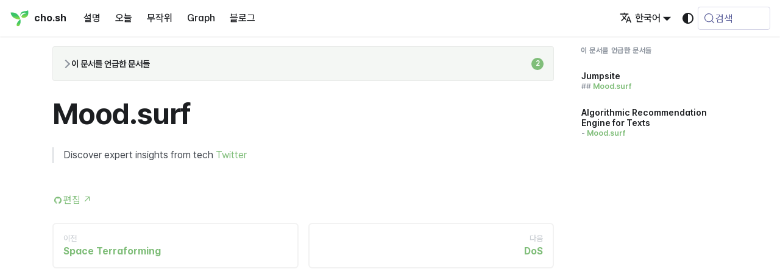

--- FILE ---
content_type: text/html; charset=utf-8
request_url: https://cho.sh/ko/r/60F0D6
body_size: 58615
content:
<!doctype html><html lang=ko-KR dir=ltr class="docs-wrapper plugin-docs plugin-id-default docs-version-current docs-doc-page docs-doc-id-pages/Mood.surf" data-has-hydrated=false><head><meta charset=UTF-8><meta name=generator content="Docusaurus v3.9.2"><title data-rh=true>Mood.surf @ cho.sh</title><meta data-rh=true name=viewport content="width=device-width, initial-scale=1.0"/><meta data-rh=true name=twitter:card content=summary_large_image /><meta data-rh=true property=og:url content=https://cho.sh/ko/r/60F0D6 /><meta data-rh=true property=og:locale content=ko_KR /><meta data-rh=true property=og:locale:alternate content=en_US /><meta data-rh=true name=docusaurus_locale content=ko /><meta data-rh=true name=docsearch:language content=ko /><meta data-rh=true name=docusaurus_version content=current /><meta data-rh=true name=docusaurus_tag content=docs-default-current /><meta data-rh=true name=docsearch:version content=current /><meta data-rh=true name=docsearch:docusaurus_tag content=docs-default-current /><meta data-rh=true content="https://og.cho.sh/api/og?title=Mood.surf&subheading=cho.sh" property=og:image /><meta data-rh=true property=og:title content="Mood.surf @ cho.sh"/><meta data-rh=true name=description content="Discover expert insights from tech Twitter"/><meta data-rh=true property=og:description content="Discover expert insights from tech Twitter"/><link data-rh=true rel=icon href=/ko/icons/symbol.svg /><link data-rh=true rel=canonical href=https://cho.sh/ko/r/60F0D6 /><link data-rh=true rel=alternate href=https://cho.sh/r/60F0D6 hreflang=en-US /><link data-rh=true rel=alternate href=https://cho.sh/ko/r/60F0D6 hreflang=ko-KR /><link data-rh=true rel=alternate href=https://cho.sh/r/60F0D6 hreflang=x-default /><link data-rh=true rel=preconnect href=https://BERUO7LXIA-dsn.algolia.net crossorigin=anonymous /><link rel=alternate type=application/rss+xml href=/ko/w/rss.xml title="cho.sh RSS Feed"><link rel=alternate type=application/atom+xml href=/ko/w/atom.xml title="cho.sh Atom Feed"><link rel=search type=application/opensearchdescription+xml title=cho.sh href=/ko/opensearch.xml><link rel=stylesheet href=https://cdn.jsdelivr.net/npm/katex@latest/dist/katex.min.css type=text/css crossorigin=anonymous as=style><link rel=stylesheet href=https://cdn.jsdelivr.net/gh/orioncactus/pretendard@v1.3.9/dist/web/variable/pretendardvariable-gov-dynamic-subset.min.css type=text/css crossorigin=anonymous as=style><link rel=stylesheet href=https://cdn.jsdelivr.net/npm/@fontsource/iosevka@latest/index.css type=text/css crossorigin=anonymous as=style><link rel=stylesheet href=/ko/assets/css/styles.ff425021.css /><script src=/ko/assets/js/runtime~main.096b752d.js defer></script><script src=/ko/assets/js/main.dd929cb1.js defer></script></head><body class=navigation-with-keyboard><svg style="display: none;"><defs>
<symbol id=theme-svg-external-link viewBox="0 0 24 24"><path fill=currentColor d="M21 13v10h-21v-19h12v2h-10v15h17v-8h2zm3-12h-10.988l4.035 4-6.977 7.07 2.828 2.828 6.977-7.07 4.125 4.172v-11z"/></symbol>
</defs></svg>
<script>!function(){var t=function(){try{return new URLSearchParams(window.location.search).get("docusaurus-theme")}catch(t){}}()||function(){try{return window.localStorage.getItem("theme")}catch(t){}}();document.documentElement.setAttribute("data-theme",t||(window.matchMedia("(prefers-color-scheme: dark)").matches?"dark":"light")),document.documentElement.setAttribute("data-theme-choice",t||"system")}(),function(){try{for(var[t,e]of new URLSearchParams(window.location.search).entries())if(t.startsWith("docusaurus-data-")){var a=t.replace("docusaurus-data-","data-");document.documentElement.setAttribute(a,e)}}catch(t){}}()</script><div id=__docusaurus><link rel=preload as=image href=/ko/icons/symbol.svg /><div role=region aria-label="메인 내용으로 이동"><a class=skipToContent_fXgn href=#__docusaurus_skipToContent_fallback>메인 내용으로 이동</a></div><nav aria-label=메인 class="theme-layout-navbar navbar navbar--fixed-top"><div class=navbar__inner><div class="theme-layout-navbar-left navbar__items"><button aria-label="내비게이션 바 열기/닫기" aria-expanded=false class="navbar__toggle clean-btn" type=button><svg width=30 height=30 viewBox="0 0 30 30" aria-hidden=true><path stroke=currentColor stroke-linecap=round stroke-miterlimit=10 stroke-width=2 d="M4 7h22M4 15h22M4 23h22"/></svg></button><a class=navbar__brand href=/ko/><div class=navbar__logo><img src=/ko/icons/symbol.svg alt="조성현 로고" class="themedComponent_mlkZ themedComponent--light_NVdE" height=32 width=32 /><img src=/ko/icons/symbol.svg alt="조성현 로고" class="themedComponent_mlkZ themedComponent--dark_xIcU" height=32 width=32 /></div><b class="navbar__title text--truncate">cho.sh</b></a><a class="navbar__item navbar__link" href=/ko/r/000000>설명</a><a class="navbar__item navbar__link" href=/ko/r/2026-01-16>오늘</a><a class="navbar__item navbar__link" href=/ko/random>무작위</a><a class="navbar__item navbar__link" href=/ko/graph>Graph</a><a class="navbar__item navbar__link" href=/ko/w/archive>블로그</a></div><div class="theme-layout-navbar-right navbar__items navbar__items--right"><a href="https://card.cho.sh/?place=cho.sh" target=_blank rel="noopener noreferrer" class="navbar__item navbar__link navbar-wallet-link" aria-label="Apple Wallet Card"></a><a href=https://github.com/anaclumos/extracranial target=_blank rel="noopener noreferrer" class="navbar__item navbar__link navbar-github-link" aria-label="GitHub repository"></a><a href=https://linkedin.com/in/anaclumos target=_blank rel="noopener noreferrer" class="navbar__item navbar__link navbar-linkedin-link" aria-label="LinkedIn Account"></a><div class="navbar__item dropdown dropdown--hoverable dropdown--right"><a href=# aria-haspopup=true aria-expanded=false role=button class=navbar__link><svg viewBox="0 0 24 24" width=20 height=20 aria-hidden=true class=iconLanguage_nlXk><path fill=currentColor d="M12.87 15.07l-2.54-2.51.03-.03c1.74-1.94 2.98-4.17 3.71-6.53H17V4h-7V2H8v2H1v1.99h11.17C11.5 7.92 10.44 9.75 9 11.35 8.07 10.32 7.3 9.19 6.69 8h-2c.73 1.63 1.73 3.17 2.98 4.56l-5.09 5.02L4 19l5-5 3.11 3.11.76-2.04zM18.5 10h-2L12 22h2l1.12-3h4.75L21 22h2l-4.5-12zm-2.62 7l1.62-4.33L19.12 17h-3.24z"/></svg>한국어</a><ul class=dropdown__menu><li><a href=/r/60F0D6 target=_self rel="noopener noreferrer" class=dropdown__link lang=en-US>English</a><li><a href=/ko/r/60F0D6 target=_self rel="noopener noreferrer" class="dropdown__link dropdown__link--active" lang=ko-KR>한국어</a></ul></div><div class="toggle_vylO colorModeToggle_DEke"><button class="clean-btn toggleButton_gllP toggleButtonDisabled_aARS" type=button disabled title="시스템 모드" aria-label="다크 모드와 라이트 모드 변경(현재 시스템 모드)"><svg viewBox="0 0 24 24" width=24 height=24 aria-hidden=true class="toggleIcon_g3eP lightToggleIcon_pyhR"><path fill=currentColor d="M12,9c1.65,0,3,1.35,3,3s-1.35,3-3,3s-3-1.35-3-3S10.35,9,12,9 M12,7c-2.76,0-5,2.24-5,5s2.24,5,5,5s5-2.24,5-5 S14.76,7,12,7L12,7z M2,13l2,0c0.55,0,1-0.45,1-1s-0.45-1-1-1l-2,0c-0.55,0-1,0.45-1,1S1.45,13,2,13z M20,13l2,0c0.55,0,1-0.45,1-1 s-0.45-1-1-1l-2,0c-0.55,0-1,0.45-1,1S19.45,13,20,13z M11,2v2c0,0.55,0.45,1,1,1s1-0.45,1-1V2c0-0.55-0.45-1-1-1S11,1.45,11,2z M11,20v2c0,0.55,0.45,1,1,1s1-0.45,1-1v-2c0-0.55-0.45-1-1-1C11.45,19,11,19.45,11,20z M5.99,4.58c-0.39-0.39-1.03-0.39-1.41,0 c-0.39,0.39-0.39,1.03,0,1.41l1.06,1.06c0.39,0.39,1.03,0.39,1.41,0s0.39-1.03,0-1.41L5.99,4.58z M18.36,16.95 c-0.39-0.39-1.03-0.39-1.41,0c-0.39,0.39-0.39,1.03,0,1.41l1.06,1.06c0.39,0.39,1.03,0.39,1.41,0c0.39-0.39,0.39-1.03,0-1.41 L18.36,16.95z M19.42,5.99c0.39-0.39,0.39-1.03,0-1.41c-0.39-0.39-1.03-0.39-1.41,0l-1.06,1.06c-0.39,0.39-0.39,1.03,0,1.41 s1.03,0.39,1.41,0L19.42,5.99z M7.05,18.36c0.39-0.39,0.39-1.03,0-1.41c-0.39-0.39-1.03-0.39-1.41,0l-1.06,1.06 c-0.39,0.39-0.39,1.03,0,1.41s1.03,0.39,1.41,0L7.05,18.36z"/></svg><svg viewBox="0 0 24 24" width=24 height=24 aria-hidden=true class="toggleIcon_g3eP darkToggleIcon_wfgR"><path fill=currentColor d="M9.37,5.51C9.19,6.15,9.1,6.82,9.1,7.5c0,4.08,3.32,7.4,7.4,7.4c0.68,0,1.35-0.09,1.99-0.27C17.45,17.19,14.93,19,12,19 c-3.86,0-7-3.14-7-7C5,9.07,6.81,6.55,9.37,5.51z M12,3c-4.97,0-9,4.03-9,9s4.03,9,9,9s9-4.03,9-9c0-0.46-0.04-0.92-0.1-1.36 c-0.98,1.37-2.58,2.26-4.4,2.26c-2.98,0-5.4-2.42-5.4-5.4c0-1.81,0.89-3.42,2.26-4.4C12.92,3.04,12.46,3,12,3L12,3z"/></svg><svg viewBox="0 0 24 24" width=24 height=24 aria-hidden=true class="toggleIcon_g3eP systemToggleIcon_QzmC"><path fill=currentColor d="m12 21c4.971 0 9-4.029 9-9s-4.029-9-9-9-9 4.029-9 9 4.029 9 9 9zm4.95-13.95c1.313 1.313 2.05 3.093 2.05 4.95s-0.738 3.637-2.05 4.95c-1.313 1.313-3.093 2.05-4.95 2.05v-14c1.857 0 3.637 0.737 4.95 2.05z"/></svg></button></div><div class=navbarSearchContainer_Bca1><button type=button class="DocSearch DocSearch-Button" aria-label="검색 (Meta+k)" aria-keyshortcuts=Meta+k><span class=DocSearch-Button-Container><svg width=20 height=20 class=DocSearch-Search-Icon viewBox="0 0 24 24" aria-hidden=true><circle cx=11 cy=11 r=8 stroke=currentColor fill=none stroke-width=1.4 /><path d="m21 21-4.3-4.3" stroke=currentColor fill=none stroke-linecap=round stroke-linejoin=round /></svg><span class=DocSearch-Button-Placeholder>검색</span></span><span class=DocSearch-Button-Keys></span></button></div></div></div><div role=presentation class=navbar-sidebar__backdrop></div></nav><div id=__docusaurus_skipToContent_fallback class="theme-layout-main main-wrapper mainWrapper_z2l0"><div class=docsWrapper_hBAB><button aria-label="맨 위로" class="clean-btn theme-back-to-top-button backToTopButton_sjWU" type=button></button><div class=docRoot_UBD9><aside class="theme-doc-sidebar-container docSidebarContainer_YfHR"><div class=sidebarViewport_aRkj><div class=sidebar_njMd><nav aria-label="문서 사이드바" class="menu thin-scrollbar menu_SIkG"><ul class="theme-doc-sidebar-menu menu__list"><li class="theme-doc-sidebar-item-link theme-doc-sidebar-item-link-level-1 menu__list-item"><a class=menu__link href=/ko/r/000000><span title=환영합니다 class=linkLabel_WmDU>환영합니다</span></a><li class="theme-doc-sidebar-item-category theme-doc-sidebar-item-category-level-1 menu__list-item menu__list-item--collapsed"><div class=menu__list-item-collapsible><a class="categoryLink_byQd menu__link menu__link--sublist menu__link--sublist-caret" role=button aria-expanded=false href=/ko/r/2026-01-16><span title=일지 class=categoryLinkLabel_W154>일지</span></a></div><li class="theme-doc-sidebar-item-category theme-doc-sidebar-item-category-level-1 menu__list-item"><div class=menu__list-item-collapsible><a class="categoryLink_byQd menu__link menu__link--sublist menu__link--active" href=/ko/r/D8A76E><span title=메멕스 class=categoryLinkLabel_W154>메멕스</span></a><button aria-label="사이드바 카테고리 '메멕스' 접기" aria-expanded=true type=button class="clean-btn menu__caret"></button></div><ul class=menu__list><li class="theme-doc-sidebar-item-link theme-doc-sidebar-item-link-level-2 menu__list-item"><a class=menu__link tabindex=0 href=/ko/r/DCA21A><span title="Small Government vs Big Government" class=linkLabel_WmDU>Small Government vs Big Government</span></a><li class="theme-doc-sidebar-item-link theme-doc-sidebar-item-link-level-2 menu__list-item"><a class=menu__link tabindex=0 href=/ko/r/F637CF><span title="Matt Rickard" class=linkLabel_WmDU>Matt Rickard</span></a><li class="theme-doc-sidebar-item-link theme-doc-sidebar-item-link-level-2 menu__list-item"><a class=menu__link tabindex=0 href=/ko/r/3A1093><span title="0704 Binary Search" class=linkLabel_WmDU>0704 Binary Search</span></a><li class="theme-doc-sidebar-item-link theme-doc-sidebar-item-link-level-2 menu__list-item"><a class=menu__link tabindex=0 href=/ko/r/778E93><span title="Dear AIs, I have a question." class=linkLabel_WmDU>Dear AIs, I have a question.</span></a><li class="theme-doc-sidebar-item-link theme-doc-sidebar-item-link-level-2 menu__list-item"><a class=menu__link tabindex=0 href=/ko/r/A4D2AC><span title="Better LaTeX" class=linkLabel_WmDU>Better LaTeX</span></a><li class="theme-doc-sidebar-item-link theme-doc-sidebar-item-link-level-2 menu__list-item"><a class=menu__link tabindex=0 href=/ko/r/B3E3F8><span title="Desire-Compatible Growth & Preservation" class=linkLabel_WmDU>Desire-Compatible Growth & Preservation</span></a><li class="theme-doc-sidebar-item-link theme-doc-sidebar-item-link-level-2 menu__list-item"><a class=menu__link tabindex=0 href=/ko/r/772822><span title="Andrew Huberman" class=linkLabel_WmDU>Andrew Huberman</span></a><li class="theme-doc-sidebar-item-link theme-doc-sidebar-item-link-level-2 menu__list-item"><a class=menu__link tabindex=0 href=/ko/r/9A8AF0><span title=Distribution class=linkLabel_WmDU>Distribution</span></a><li class="theme-doc-sidebar-item-link theme-doc-sidebar-item-link-level-2 menu__list-item"><a class=menu__link tabindex=0 href=/ko/r/E25BBF><span title="일본 과학기술 총력전" class=linkLabel_WmDU>일본 과학기술 총력전</span></a><li class="theme-doc-sidebar-item-link theme-doc-sidebar-item-link-level-2 menu__list-item"><a class=menu__link tabindex=0 href=/ko/r/522AED><span title="Displaying exact datetimes on Ghost" class=linkLabel_WmDU>Displaying exact datetimes on Ghost</span></a><li class="theme-doc-sidebar-item-link theme-doc-sidebar-item-link-level-2 menu__list-item"><a class=menu__link tabindex=0 href=/ko/r/6AFE94><span title="Three Words" class=linkLabel_WmDU>Three Words</span></a><li class="theme-doc-sidebar-item-link theme-doc-sidebar-item-link-level-2 menu__list-item"><a class=menu__link tabindex=0 href=/ko/r/A01E5C><span title=TipKit class=linkLabel_WmDU>TipKit</span></a><li class="theme-doc-sidebar-item-link theme-doc-sidebar-item-link-level-2 menu__list-item"><a class=menu__link tabindex=0 href=/ko/r/B03760><span title="Building Habit" class=linkLabel_WmDU>Building Habit</span></a><li class="theme-doc-sidebar-item-link theme-doc-sidebar-item-link-level-2 menu__list-item"><a class=menu__link tabindex=0 href=/ko/r/FF3E7D><span title="Toss Payments" class=linkLabel_WmDU>Toss Payments</span></a><li class="theme-doc-sidebar-item-link theme-doc-sidebar-item-link-level-2 menu__list-item"><a class=menu__link tabindex=0 href=/ko/r/3D2D13><span title=ToolbarItem class=linkLabel_WmDU>ToolbarItem</span></a><li class="theme-doc-sidebar-item-link theme-doc-sidebar-item-link-level-2 menu__list-item"><a class=menu__link tabindex=0 href=/ko/r/CF3DAC><span title="Anthropic AI Safety Fellow" class=linkLabel_WmDU>Anthropic AI Safety Fellow</span></a><li class="theme-doc-sidebar-item-link theme-doc-sidebar-item-link-level-2 menu__list-item"><a class=menu__link tabindex=0 href=/ko/r/1CCA79><span title="To Kill a Night Owl" class=linkLabel_WmDU>To Kill a Night Owl</span></a><li class="theme-doc-sidebar-item-link theme-doc-sidebar-item-link-level-2 menu__list-item"><a class=menu__link tabindex=0 href=/ko/r/3B14B7><span title=CalliFontia class=linkLabel_WmDU>CalliFontia</span></a><li class="theme-doc-sidebar-item-link theme-doc-sidebar-item-link-level-2 menu__list-item"><a class=menu__link tabindex=0 href=/ko/r/EE88B1><span title="Disable Screenshot Drop Shadow in macOS" class=linkLabel_WmDU>Disable Screenshot Drop Shadow in macOS</span></a><li class="theme-doc-sidebar-item-link theme-doc-sidebar-item-link-level-2 menu__list-item"><a class=menu__link tabindex=0 href=/ko/r/DEBA14><span title=BIMI class=linkLabel_WmDU>BIMI</span></a><li class="theme-doc-sidebar-item-link theme-doc-sidebar-item-link-level-2 menu__list-item"><a class=menu__link tabindex=0 href=/ko/r/E3089C><span title=eBook class=linkLabel_WmDU>eBook</span></a><li class="theme-doc-sidebar-item-link theme-doc-sidebar-item-link-level-2 menu__list-item"><a class=menu__link tabindex=0 href=/ko/r/9D1F64><span title=CMDK class=linkLabel_WmDU>CMDK</span></a><li class="theme-doc-sidebar-item-link theme-doc-sidebar-item-link-level-2 menu__list-item"><a class=menu__link tabindex=0 href=/ko/r/620DDC><span title="Dynamic Island" class=linkLabel_WmDU>Dynamic Island</span></a><li class="theme-doc-sidebar-item-link theme-doc-sidebar-item-link-level-2 menu__list-item"><a class=menu__link tabindex=0 href=/ko/r/8A4C63><span title="Titanium Calculator" class=linkLabel_WmDU>Titanium Calculator</span></a><li class="theme-doc-sidebar-item-link theme-doc-sidebar-item-link-level-2 menu__list-item"><a class=menu__link tabindex=0 href=/ko/r/431ACD><span title="v0 for iOS" class=linkLabel_WmDU>v0 for iOS</span></a><li class="theme-doc-sidebar-item-link theme-doc-sidebar-item-link-level-2 menu__list-item"><a class=menu__link tabindex=0 href=/ko/r/B790F3><span title="CSS에서 언어마다 다른 글씨체를 설정하는 방법" class=linkLabel_WmDU>CSS에서 언어마다 다른 글씨체를 설정하는 방법</span></a><li class="theme-doc-sidebar-item-link theme-doc-sidebar-item-link-level-2 menu__list-item"><a class=menu__link tabindex=0 href=/ko/r/FC7EAD><span title="Debugging CSS" class=linkLabel_WmDU>Debugging CSS</span></a><li class="theme-doc-sidebar-item-link theme-doc-sidebar-item-link-level-2 menu__list-item"><a class=menu__link tabindex=0 href=/ko/r/5E3636><span title="0226 Invert Binary Tree" class=linkLabel_WmDU>0226 Invert Binary Tree</span></a><li class="theme-doc-sidebar-item-link theme-doc-sidebar-item-link-level-2 menu__list-item"><a class=menu__link tabindex=0 href=/ko/r/7DCFEA><span title="Three Column Design" class=linkLabel_WmDU>Three Column Design</span></a><li class="theme-doc-sidebar-item-link theme-doc-sidebar-item-link-level-2 menu__list-item"><a class=menu__link tabindex=0 href=/ko/r/2D37B7><span title="Delete All YouTube Watch Later and Liked Videos" class=linkLabel_WmDU>Delete All YouTube Watch Later and Liked Videos</span></a><li class="theme-doc-sidebar-item-link theme-doc-sidebar-item-link-level-2 menu__list-item"><a class=menu__link tabindex=0 href=/ko/r/7912A4><span title="proved me wrong" class=linkLabel_WmDU>proved me wrong</span></a><li class="theme-doc-sidebar-item-link theme-doc-sidebar-item-link-level-2 menu__list-item"><a class=menu__link tabindex=0 href=/ko/r/D04CA5><span title=Dijkstra class=linkLabel_WmDU>Dijkstra</span></a><li class="theme-doc-sidebar-item-link theme-doc-sidebar-item-link-level-2 menu__list-item"><a class=menu__link tabindex=0 href=/ko/r/5C159C><span title="Toss Product Sans" class=linkLabel_WmDU>Toss Product Sans</span></a><li class="theme-doc-sidebar-item-link theme-doc-sidebar-item-link-level-2 menu__list-item"><a class=menu__link tabindex=0 href=/ko/r/601BE0><span title=Buzzword class=linkLabel_WmDU>Buzzword</span></a><li class="theme-doc-sidebar-item-link theme-doc-sidebar-item-link-level-2 menu__list-item"><a class=menu__link tabindex=0 href=/ko/r/71ED47><span title=CDN class=linkLabel_WmDU>CDN</span></a><li class="theme-doc-sidebar-item-link theme-doc-sidebar-item-link-level-2 menu__list-item"><a class=menu__link tabindex=0 href=/ko/r/FABE84><span title=Timebelt class=linkLabel_WmDU>Timebelt</span></a><li class="theme-doc-sidebar-item-link theme-doc-sidebar-item-link-level-2 menu__list-item"><a class=menu__link tabindex=0 href=/ko/r/35B23B><span title="OpenAI enthroned as the Levis of Tech" class=linkLabel_WmDU>OpenAI enthroned as the Levis of Tech</span></a><li class="theme-doc-sidebar-item-link theme-doc-sidebar-item-link-level-2 menu__list-item"><a class=menu__link tabindex=0 href=/ko/r/EA7C5D><span title="Palantir Gotham" class=linkLabel_WmDU>Palantir Gotham</span></a><li class="theme-doc-sidebar-item-link theme-doc-sidebar-item-link-level-2 menu__list-item"><a class=menu__link tabindex=0 href=/ko/r/E3498A><span title="0002 Add Two Numbers" class=linkLabel_WmDU>0002 Add Two Numbers</span></a><li class="theme-doc-sidebar-item-link theme-doc-sidebar-item-link-level-2 menu__list-item"><a class=menu__link tabindex=0 href=/ko/r/62F568><span title=Base32 class=linkLabel_WmDU>Base32</span></a><li class="theme-doc-sidebar-item-link theme-doc-sidebar-item-link-level-2 menu__list-item"><a class=menu__link tabindex=0 href=/ko/r/C9987D><span title="Secure Multi-Party Computation" class=linkLabel_WmDU>Secure Multi-Party Computation</span></a><li class="theme-doc-sidebar-item-link theme-doc-sidebar-item-link-level-2 menu__list-item"><a class=menu__link tabindex=0 href=/ko/r/25EFFE><span title=shell.ai class=linkLabel_WmDU>shell.ai</span></a><li class="theme-doc-sidebar-item-link theme-doc-sidebar-item-link-level-2 menu__list-item"><a class=menu__link tabindex=0 href=/ko/r/41B783><span title=Deno class=linkLabel_WmDU>Deno</span></a><li class="theme-doc-sidebar-item-link theme-doc-sidebar-item-link-level-2 menu__list-item"><a class=menu__link tabindex=0 href=/ko/r/1755CB><span title="Retroactive (Software)" class=linkLabel_WmDU>Retroactive (Software)</span></a><li class="theme-doc-sidebar-item-link theme-doc-sidebar-item-link-level-2 menu__list-item"><a class=menu__link tabindex=0 href=/ko/r/C75DBF><span title=phash.wasm class=linkLabel_WmDU>phash.wasm</span></a><li class="theme-doc-sidebar-item-link theme-doc-sidebar-item-link-level-2 menu__list-item"><a class=menu__link tabindex=0 href=/ko/r/FD8B43><span title=Alpine class=linkLabel_WmDU>Alpine</span></a><li class="theme-doc-sidebar-item-link theme-doc-sidebar-item-link-level-2 menu__list-item"><a class=menu__link tabindex=0 href=/ko/r/6F3432><span title="Architectural Decision Records" class=linkLabel_WmDU>Architectural Decision Records</span></a><li class="theme-doc-sidebar-item-link theme-doc-sidebar-item-link-level-2 menu__list-item"><a class=menu__link tabindex=0 href=/ko/r/1B812F><span title=Throughput class=linkLabel_WmDU>Throughput</span></a><li class="theme-doc-sidebar-item-link theme-doc-sidebar-item-link-level-2 menu__list-item"><a class=menu__link tabindex=0 href=/ko/r/112DCF><span title=EU class=linkLabel_WmDU>EU</span></a><li class="theme-doc-sidebar-item-link theme-doc-sidebar-item-link-level-2 menu__list-item"><a class=menu__link tabindex=0 href=/ko/r/145280><span title="when I was young" class=linkLabel_WmDU>when I was young</span></a><li class="theme-doc-sidebar-item-link theme-doc-sidebar-item-link-level-2 menu__list-item"><a class=menu__link tabindex=0 href=/ko/r/C16855><span title="Risk & Responsibility" class=linkLabel_WmDU>Risk & Responsibility</span></a><li class="theme-doc-sidebar-item-link theme-doc-sidebar-item-link-level-2 menu__list-item"><a class=menu__link tabindex=0 href=/ko/r/9705B1><span title="Boring Report" class=linkLabel_WmDU>Boring Report</span></a><li class="theme-doc-sidebar-item-link theme-doc-sidebar-item-link-level-2 menu__list-item"><a class=menu__link tabindex=0 href=/ko/r/92B47B><span title="TossFace Playground" class=linkLabel_WmDU>TossFace Playground</span></a><li class="theme-doc-sidebar-item-link theme-doc-sidebar-item-link-level-2 menu__list-item"><a class=menu__link tabindex=0 href=/ko/r/DFC453><span title="Project Calenzano" class=linkLabel_WmDU>Project Calenzano</span></a><li class="theme-doc-sidebar-item-link theme-doc-sidebar-item-link-level-2 menu__list-item"><a class=menu__link tabindex=0 href=/ko/r/1A0DF6><span title=BFCM class=linkLabel_WmDU>BFCM</span></a><li class="theme-doc-sidebar-item-link theme-doc-sidebar-item-link-level-2 menu__list-item"><a class=menu__link tabindex=0 href=/ko/r/0FF73F><span title="AI는 고가 노동부터 점령한다" class=linkLabel_WmDU>AI는 고가 노동부터 점령한다</span></a><li class="theme-doc-sidebar-item-link theme-doc-sidebar-item-link-level-2 menu__list-item"><a class=menu__link tabindex=0 href=/ko/r/859F93><span title="Employee Stock Purchase Program" class=linkLabel_WmDU>Employee Stock Purchase Program</span></a><li class="theme-doc-sidebar-item-link theme-doc-sidebar-item-link-level-2 menu__list-item"><a class=menu__link tabindex=0 href=/ko/r/8B82A7><span title=e-commerce class=linkLabel_WmDU>e-commerce</span></a><li class="theme-doc-sidebar-item-link theme-doc-sidebar-item-link-level-2 menu__list-item"><a class=menu__link tabindex=0 href=/ko/r/D4ECCD><span title=CSS class=linkLabel_WmDU>CSS</span></a><li class="theme-doc-sidebar-item-link theme-doc-sidebar-item-link-level-2 menu__list-item"><a class=menu__link tabindex=0 href=/ko/r/9BA15D><span title="Born of this Land - The Founding Story of Hyundai" class=linkLabel_WmDU>Born of this Land - The Founding Story of Hyundai</span></a><li class="theme-doc-sidebar-item-link theme-doc-sidebar-item-link-level-2 menu__list-item"><a class=menu__link tabindex=0 href=/ko/r/5352DE><span title=Resume class=linkLabel_WmDU>Resume</span></a><li class="theme-doc-sidebar-item-link theme-doc-sidebar-item-link-level-2 menu__list-item"><a class=menu__link tabindex=0 href=/ko/r/37D058><span title="Quoridor Game" class=linkLabel_WmDU>Quoridor Game</span></a><li class="theme-doc-sidebar-item-link theme-doc-sidebar-item-link-level-2 menu__list-item"><a class=menu__link tabindex=0 href=/ko/r/B8D890><span title="Boring Technologies" class=linkLabel_WmDU>Boring Technologies</span></a><li class="theme-doc-sidebar-item-link theme-doc-sidebar-item-link-level-2 menu__list-item"><a class=menu__link tabindex=0 href=/ko/r/1D64EA><span title=CELLO class=linkLabel_WmDU>CELLO</span></a><li class="theme-doc-sidebar-item-link theme-doc-sidebar-item-link-level-2 menu__list-item"><a class=menu__link tabindex=0 href=/ko/r/BAD182><span title="Backdrop Build Week 1 Update" class=linkLabel_WmDU>Backdrop Build Week 1 Update</span></a><li class="theme-doc-sidebar-item-link theme-doc-sidebar-item-link-level-2 menu__list-item"><a class=menu__link tabindex=0 href=/ko/r/B28568><span title="Threads (Service)" class=linkLabel_WmDU>Threads (Service)</span></a><li class="theme-doc-sidebar-item-link theme-doc-sidebar-item-link-level-2 menu__list-item"><a class=menu__link tabindex=0 href=/ko/r/F898D1><span title="Bing Chat" class=linkLabel_WmDU>Bing Chat</span></a><li class="theme-doc-sidebar-item-link theme-doc-sidebar-item-link-level-2 menu__list-item"><a class=menu__link tabindex=0 href=/ko/r/1894A4><span title="Augmented Reality" class=linkLabel_WmDU>Augmented Reality</span></a><li class="theme-doc-sidebar-item-link theme-doc-sidebar-item-link-level-2 menu__list-item"><a class=menu__link tabindex=0 href=/ko/r/AB7254><span title=Zero class=linkLabel_WmDU>Zero</span></a><li class="theme-doc-sidebar-item-link theme-doc-sidebar-item-link-level-2 menu__list-item"><a class=menu__link tabindex=0 href=/ko/r/AEB9B6><span title=Metastore class=linkLabel_WmDU>Metastore</span></a><li class="theme-doc-sidebar-item-link theme-doc-sidebar-item-link-level-2 menu__list-item"><a class=menu__link tabindex=0 href=/ko/r/2F432B><span title="SEOCHO Stack (2025)" class=linkLabel_WmDU>SEOCHO Stack (2025)</span></a><li class="theme-doc-sidebar-item-link theme-doc-sidebar-item-link-level-2 menu__list-item"><a class=menu__link tabindex=0 href=/ko/r/C72FA0><span title="KSAT Benchmark" class=linkLabel_WmDU>KSAT Benchmark</span></a><li class="theme-doc-sidebar-item-link theme-doc-sidebar-item-link-level-2 menu__list-item"><a class=menu__link tabindex=0 href=/ko/r/496946><span title=weird class=linkLabel_WmDU>weird</span></a><li class="theme-doc-sidebar-item-link theme-doc-sidebar-item-link-level-2 menu__list-item"><a class=menu__link tabindex=0 href=/ko/r/36E401><span title=iTunes class=linkLabel_WmDU>iTunes</span></a><li class="theme-doc-sidebar-item-link theme-doc-sidebar-item-link-level-2 menu__list-item"><a class=menu__link tabindex=0 href=/ko/r/1DEEA3><span title="Project PIRI 🪈: Performant & Interoperable Rendering Infrastructure" class=linkLabel_WmDU>Project PIRI 🪈: Performant & Interoperable Rendering Infrastructure</span></a><li class="theme-doc-sidebar-item-link theme-doc-sidebar-item-link-level-2 menu__list-item"><a class=menu__link tabindex=0 href=/ko/r/88B488><span title="Person 88B488" class=linkLabel_WmDU>Person 88B488</span></a><li class="theme-doc-sidebar-item-link theme-doc-sidebar-item-link-level-2 menu__list-item"><a class=menu__link tabindex=0 href=/ko/r/D6ACF8><span title="Time to Market" class=linkLabel_WmDU>Time to Market</span></a><li class="theme-doc-sidebar-item-link theme-doc-sidebar-item-link-level-2 menu__list-item"><a class=menu__link tabindex=0 href=/ko/r/BA316D><span title=DynamoDB class=linkLabel_WmDU>DynamoDB</span></a><li class="theme-doc-sidebar-item-link theme-doc-sidebar-item-link-level-2 menu__list-item"><a class=menu__link tabindex=0 href=/ko/r/6CB52C><span title="Condensed H1 Design Trend (2024)" class=linkLabel_WmDU>Condensed H1 Design Trend (2024)</span></a><li class="theme-doc-sidebar-item-link theme-doc-sidebar-item-link-level-2 menu__list-item"><a class=menu__link tabindex=0 href=/ko/r/1E10E6><span title=Emoji class=linkLabel_WmDU>Emoji</span></a><li class="theme-doc-sidebar-item-link theme-doc-sidebar-item-link-level-2 menu__list-item"><a class=menu__link tabindex=0 href=/ko/r/994348><span title="Neo Email" class=linkLabel_WmDU>Neo Email</span></a><li class="theme-doc-sidebar-item-link theme-doc-sidebar-item-link-level-2 menu__list-item"><a class=menu__link tabindex=0 href=/ko/r/24B784><span title="Rabbit R1 First Impressions (May 2024)" class=linkLabel_WmDU>Rabbit R1 First Impressions (May 2024)</span></a><li class="theme-doc-sidebar-item-link theme-doc-sidebar-item-link-level-2 menu__list-item"><a class=menu__link tabindex=0 href=/ko/r/B2DDAA><span title="PineApple Pay" class=linkLabel_WmDU>PineApple Pay</span></a><li class="theme-doc-sidebar-item-link theme-doc-sidebar-item-link-level-2 menu__list-item"><a class=menu__link tabindex=0 href=/ko/r/E686CC><span title="Companies are Economic Organisms" class=linkLabel_WmDU>Companies are Economic Organisms</span></a><li class="theme-doc-sidebar-item-link theme-doc-sidebar-item-link-level-2 menu__list-item"><a class=menu__link tabindex=0 href=/ko/r/83EFA6><span title="Dumbest Person in the Room" class=linkLabel_WmDU>Dumbest Person in the Room</span></a><li class="theme-doc-sidebar-item-link theme-doc-sidebar-item-link-level-2 menu__list-item"><a class=menu__link tabindex=0 href=/ko/r/863FF2><span title="Is DevOps Overrated" class=linkLabel_WmDU>Is DevOps Overrated</span></a><li class="theme-doc-sidebar-item-link theme-doc-sidebar-item-link-level-2 menu__list-item"><a class=menu__link tabindex=0 href=/ko/r/009C77><span title=Intracranial class=linkLabel_WmDU>Intracranial</span></a><li class="theme-doc-sidebar-item-link theme-doc-sidebar-item-link-level-2 menu__list-item"><a class=menu__link tabindex=0 href=/ko/r/AA1394><span title="Total Probability" class=linkLabel_WmDU>Total Probability</span></a><li class="theme-doc-sidebar-item-link theme-doc-sidebar-item-link-level-2 menu__list-item"><a class=menu__link tabindex=0 href=/ko/r/EF3C79><span title="Project Florence Literature Review" class=linkLabel_WmDU>Project Florence Literature Review</span></a><li class="theme-doc-sidebar-item-link theme-doc-sidebar-item-link-level-2 menu__list-item"><a class=menu__link tabindex=0 href=/ko/r/DB58DC><span title="Market 6" class=linkLabel_WmDU>Market 6</span></a><li class="theme-doc-sidebar-item-link theme-doc-sidebar-item-link-level-2 menu__list-item"><a class=menu__link tabindex=0 href=/ko/r/1DA61F><span title="React God" class=linkLabel_WmDU>React God</span></a><li class="theme-doc-sidebar-item-link theme-doc-sidebar-item-link-level-2 menu__list-item"><a class=menu__link tabindex=0 href=/ko/r/5E20E3><span title="Meta Meta Framework" class=linkLabel_WmDU>Meta Meta Framework</span></a><li class="theme-doc-sidebar-item-link theme-doc-sidebar-item-link-level-2 menu__list-item"><a class=menu__link tabindex=0 href=/ko/r/75CE52><span title=Jasonette class=linkLabel_WmDU>Jasonette</span></a><li class="theme-doc-sidebar-item-link theme-doc-sidebar-item-link-level-2 menu__list-item"><a class=menu__link tabindex=0 href=/ko/r/C839AE><span title="Binomial Distribution" class=linkLabel_WmDU>Binomial Distribution</span></a><li class="theme-doc-sidebar-item-link theme-doc-sidebar-item-link-level-2 menu__list-item"><a class=menu__link tabindex=0 href=/ko/r/64CF02><span title=Noumenon class=linkLabel_WmDU>Noumenon</span></a><li class="theme-doc-sidebar-item-link theme-doc-sidebar-item-link-level-2 menu__list-item"><a class=menu__link tabindex=0 href=/ko/r/1789C6><span title="라즈베리 파이로 스마트 오디오 시스템 만들기" class=linkLabel_WmDU>라즈베리 파이로 스마트 오디오 시스템 만들기</span></a><li class="theme-doc-sidebar-item-link theme-doc-sidebar-item-link-level-2 menu__list-item"><a class=menu__link tabindex=0 href=/ko/r/9DC5BA><span title="Project Heimdall" class=linkLabel_WmDU>Project Heimdall</span></a><li class="theme-doc-sidebar-item-link theme-doc-sidebar-item-link-level-2 menu__list-item"><a class=menu__link tabindex=0 href=/ko/r/6BA2C4><span title="Clock skew detected" class=linkLabel_WmDU>Clock skew detected</span></a><li class="theme-doc-sidebar-item-link theme-doc-sidebar-item-link-level-2 menu__list-item"><a class=menu__link tabindex=0 href=/ko/r/3B6740><span title=Passkey class=linkLabel_WmDU>Passkey</span></a><li class="theme-doc-sidebar-item-link theme-doc-sidebar-item-link-level-2 menu__list-item"><a class=menu__link tabindex=0 href=/ko/r/2AFE77><span title="Response from Dan Siroker (January 24誠鉉)" class=linkLabel_WmDU>Response from Dan Siroker (January 24誠鉉)</span></a><li class="theme-doc-sidebar-item-link theme-doc-sidebar-item-link-level-2 menu__list-item"><a class=menu__link tabindex=0 href=/ko/r/829DE7><span title="Obsidian 과거의 오늘" class=linkLabel_WmDU>Obsidian 과거의 오늘</span></a><li class="theme-doc-sidebar-item-link theme-doc-sidebar-item-link-level-2 menu__list-item"><a class=menu__link tabindex=0 href=/ko/r/DF940A><span title="망 사용료" class=linkLabel_WmDU>망 사용료</span></a><li class="theme-doc-sidebar-item-link theme-doc-sidebar-item-link-level-2 menu__list-item"><a class=menu__link tabindex=0 href=/ko/r/786F87><span title=Alter class=linkLabel_WmDU>Alter</span></a><li class="theme-doc-sidebar-item-link theme-doc-sidebar-item-link-level-2 menu__list-item"><a class=menu__link tabindex=0 href=/ko/r/F9877E><span title=SMTP class=linkLabel_WmDU>SMTP</span></a><li class="theme-doc-sidebar-item-link theme-doc-sidebar-item-link-level-2 menu__list-item"><a class=menu__link tabindex=0 href=/ko/r/2E0DDE><span title="Memory Allocation" class=linkLabel_WmDU>Memory Allocation</span></a><li class="theme-doc-sidebar-item-link theme-doc-sidebar-item-link-level-2 menu__list-item"><a class=menu__link tabindex=0 href=/ko/r/6CF6CB><span title="CS Colloquium" class=linkLabel_WmDU>CS Colloquium</span></a><li class="theme-doc-sidebar-item-link theme-doc-sidebar-item-link-level-2 menu__list-item"><a class=menu__link tabindex=0 href=/ko/r/34A4BD><span title="Our tools also shape us" class=linkLabel_WmDU>Our tools also shape us</span></a><li class="theme-doc-sidebar-item-link theme-doc-sidebar-item-link-level-2 menu__list-item"><a class=menu__link tabindex=0 href=/ko/r/31EE7D><span title="React Native" class=linkLabel_WmDU>React Native</span></a><li class="theme-doc-sidebar-item-link theme-doc-sidebar-item-link-level-2 menu__list-item"><a class=menu__link tabindex=0 href=/ko/r/2593BA><span title="디지털 정부의 모든 코드 오픈 소스화" class=linkLabel_WmDU>디지털 정부의 모든 코드 오픈 소스화</span></a><li class="theme-doc-sidebar-item-link theme-doc-sidebar-item-link-level-2 menu__list-item"><a class=menu__link tabindex=0 href=/ko/r/8CF652><span title="Random Variable" class=linkLabel_WmDU>Random Variable</span></a><li class="theme-doc-sidebar-item-link theme-doc-sidebar-item-link-level-2 menu__list-item"><a class=menu__link tabindex=0 href=/ko/r/21FF82><span title=PDF class=linkLabel_WmDU>PDF</span></a><li class="theme-doc-sidebar-item-link theme-doc-sidebar-item-link-level-2 menu__list-item"><a class=menu__link tabindex=0 href=/ko/r/ABA8AC><span title="Project Namie" class=linkLabel_WmDU>Project Namie</span></a><li class="theme-doc-sidebar-item-link theme-doc-sidebar-item-link-level-2 menu__list-item"><a class=menu__link tabindex=0 href=/ko/r/63C775><span title="Robert Oppenheimer and Jiro Horikoshi" class=linkLabel_WmDU>Robert Oppenheimer and Jiro Horikoshi</span></a><li class="theme-doc-sidebar-item-link theme-doc-sidebar-item-link-level-2 menu__list-item"><a class=menu__link tabindex=0 href=/ko/r/D5B2D5><span title="Medical AI" class=linkLabel_WmDU>Medical AI</span></a><li class="theme-doc-sidebar-item-link theme-doc-sidebar-item-link-level-2 menu__list-item"><a class=menu__link tabindex=0 href=/ko/r/0DC6D9><span title="Running Prisma on NixOS" class=linkLabel_WmDU>Running Prisma on NixOS</span></a><li class="theme-doc-sidebar-item-link theme-doc-sidebar-item-link-level-2 menu__list-item"><a class=menu__link tabindex=0 href=/ko/r/B0E6E0><span title=Nextra class=linkLabel_WmDU>Nextra</span></a><li class="theme-doc-sidebar-item-link theme-doc-sidebar-item-link-level-2 menu__list-item"><a class=menu__link tabindex=0 href=/ko/r/D0C604><span title=Render.com class=linkLabel_WmDU>Render.com</span></a><li class="theme-doc-sidebar-item-link theme-doc-sidebar-item-link-level-2 menu__list-item"><a class=menu__link tabindex=0 href=/ko/r/A51A6A><span title="How is WebAssembly cross-platform when Assembly is not" class=linkLabel_WmDU>How is WebAssembly cross-platform when Assembly is not</span></a><li class="theme-doc-sidebar-item-link theme-doc-sidebar-item-link-level-2 menu__list-item"><a class=menu__link tabindex=0 href=/ko/r/C47AE0><span title=Etymo class=linkLabel_WmDU>Etymo</span></a><li class="theme-doc-sidebar-item-link theme-doc-sidebar-item-link-level-2 menu__list-item"><a class=menu__link tabindex=0 href=/ko/r/89C19F><span title="Redirecting READMEs" class=linkLabel_WmDU>Redirecting READMEs</span></a><li class="theme-doc-sidebar-item-link theme-doc-sidebar-item-link-level-2 menu__list-item"><a class=menu__link tabindex=0 href=/ko/r/2BDFBF><span title=Metal class=linkLabel_WmDU>Metal</span></a><li class="theme-doc-sidebar-item-link theme-doc-sidebar-item-link-level-2 menu__list-item"><a class=menu__link tabindex=0 href=/ko/r/F267E4><span title="Sliding Master Master Detail" class=linkLabel_WmDU>Sliding Master Master Detail</span></a><li class="theme-doc-sidebar-item-link theme-doc-sidebar-item-link-level-2 menu__list-item"><a class=menu__link tabindex=0 href=/ko/r/ED7526><span title="Person ED7526" class=linkLabel_WmDU>Person ED7526</span></a><li class="theme-doc-sidebar-item-link theme-doc-sidebar-item-link-level-2 menu__list-item"><a class=menu__link tabindex=0 href=/ko/r/A8782A><span title="Tian Li et al. Federated Learning Challenges, Methods, and Future Directions" class=linkLabel_WmDU>Tian Li et al. Federated Learning Challenges, Methods, and Future Directions</span></a><li class="theme-doc-sidebar-item-link theme-doc-sidebar-item-link-level-2 menu__list-item"><a class=menu__link tabindex=0 href=/ko/r/9B00D1><span title=Firefox class=linkLabel_WmDU>Firefox</span></a><li class="theme-doc-sidebar-item-link theme-doc-sidebar-item-link-level-2 menu__list-item"><a class=menu__link tabindex=0 href=/ko/r/9066F3><span title=Java class=linkLabel_WmDU>Java</span></a><li class="theme-doc-sidebar-item-link theme-doc-sidebar-item-link-level-2 menu__list-item"><a class=menu__link tabindex=0 href=/ko/r/D1A3B5><span title="Computer Science" class=linkLabel_WmDU>Computer Science</span></a><li class="theme-doc-sidebar-item-link theme-doc-sidebar-item-link-level-2 menu__list-item"><a class=menu__link tabindex=0 href=/ko/r/76BAC9><span title="뉴턴의 서신" class=linkLabel_WmDU>뉴턴의 서신</span></a><li class="theme-doc-sidebar-item-link theme-doc-sidebar-item-link-level-2 menu__list-item"><a class=menu__link tabindex=0 href=/ko/r/1AC396><span title="GitHub What should I work on" class=linkLabel_WmDU>GitHub What should I work on</span></a><li class="theme-doc-sidebar-item-link theme-doc-sidebar-item-link-level-2 menu__list-item"><a class=menu__link tabindex=0 href=/ko/r/9847E1><span title="FIRE Engine" class=linkLabel_WmDU>FIRE Engine</span></a><li class="theme-doc-sidebar-item-link theme-doc-sidebar-item-link-level-2 menu__list-item"><a class=menu__link tabindex=0 href=/ko/r/F6BE94><span title="Jeff Bezos" class=linkLabel_WmDU>Jeff Bezos</span></a><li class="theme-doc-sidebar-item-link theme-doc-sidebar-item-link-level-2 menu__list-item"><a class=menu__link tabindex=0 href=/ko/r/53ECD5><span title=JVM class=linkLabel_WmDU>JVM</span></a><li class="theme-doc-sidebar-item-link theme-doc-sidebar-item-link-level-2 menu__list-item"><a class=menu__link tabindex=0 href=/ko/r/3CF129><span title="Peter Kairouz et al. Advances and Open Problems in Federated Learning" class=linkLabel_WmDU>Peter Kairouz et al. Advances and Open Problems in Federated Learning</span></a><li class="theme-doc-sidebar-item-link theme-doc-sidebar-item-link-level-2 menu__list-item"><a class=menu__link tabindex=0 href=/ko/r/8BA8D3><span title=Internationalization class=linkLabel_WmDU>Internationalization</span></a><li class="theme-doc-sidebar-item-link theme-doc-sidebar-item-link-level-2 menu__list-item"><a class=menu__link tabindex=0 href=/ko/r/85E49D><span title=Jira class=linkLabel_WmDU>Jira</span></a><li class="theme-doc-sidebar-item-link theme-doc-sidebar-item-link-level-2 menu__list-item"><a class=menu__link tabindex=0 href=/ko/r/ECC2CB><span title="Person ECC2CB" class=linkLabel_WmDU>Person ECC2CB</span></a><li class="theme-doc-sidebar-item-link theme-doc-sidebar-item-link-level-2 menu__list-item"><a class=menu__link tabindex=0 href=/ko/r/6B63CA><span title=Jest class=linkLabel_WmDU>Jest</span></a><li class="theme-doc-sidebar-item-link theme-doc-sidebar-item-link-level-2 menu__list-item"><a class=menu__link tabindex=0 href=/ko/r/2F562A><span title=Tossface class=linkLabel_WmDU>Tossface</span></a><li class="theme-doc-sidebar-item-link theme-doc-sidebar-item-link-level-2 menu__list-item"><a class=menu__link tabindex=0 href=/ko/r/93024C><span title=Redirect class=linkLabel_WmDU>Redirect</span></a><li class="theme-doc-sidebar-item-link theme-doc-sidebar-item-link-level-2 menu__list-item"><a class=menu__link tabindex=0 href=/ko/r/E50E42><span title="0141 Linked List Cycle" class=linkLabel_WmDU>0141 Linked List Cycle</span></a><li class="theme-doc-sidebar-item-link theme-doc-sidebar-item-link-level-2 menu__list-item"><a class=menu__link tabindex=0 href=/ko/r/41024A><span title="Apple Silicon" class=linkLabel_WmDU>Apple Silicon</span></a><li class="theme-doc-sidebar-item-link theme-doc-sidebar-item-link-level-2 menu__list-item"><a class=menu__link tabindex=0 href=/ko/r/F5954B><span title=Metaphor class=linkLabel_WmDU>Metaphor</span></a><li class="theme-doc-sidebar-item-link theme-doc-sidebar-item-link-level-2 menu__list-item"><a class=menu__link tabindex=0 href=/ko/r/73A568><span title="기술 발전의 속도" class=linkLabel_WmDU>기술 발전의 속도</span></a><li class="theme-doc-sidebar-item-link theme-doc-sidebar-item-link-level-2 menu__list-item"><a class=menu__link tabindex=0 href=/ko/r/8F40E4><span title=Midjourney class=linkLabel_WmDU>Midjourney</span></a><li class="theme-doc-sidebar-item-link theme-doc-sidebar-item-link-level-2 menu__list-item"><a class=menu__link tabindex=0 href=/ko/r/1C434D><span title=Biome class=linkLabel_WmDU>Biome</span></a><li class="theme-doc-sidebar-item-link theme-doc-sidebar-item-link-level-2 menu__list-item"><a class=menu__link tabindex=0 href=/ko/r/6F8BD8><span title=Preprocessor class=linkLabel_WmDU>Preprocessor</span></a><li class="theme-doc-sidebar-item-link theme-doc-sidebar-item-link-level-2 menu__list-item"><a class=menu__link tabindex=0 href=/ko/r/DCB869><span title=SAT class=linkLabel_WmDU>SAT</span></a><li class="theme-doc-sidebar-item-link theme-doc-sidebar-item-link-level-2 menu__list-item"><a class=menu__link tabindex=0 href=/ko/r/1AB6AF><span title="No Alcohol" class=linkLabel_WmDU>No Alcohol</span></a><li class="theme-doc-sidebar-item-link theme-doc-sidebar-item-link-level-2 menu__list-item"><a class=menu__link tabindex=0 href=/ko/r/A54F58><span title="Better Docusaurus" class=linkLabel_WmDU>Better Docusaurus</span></a><li class="theme-doc-sidebar-item-link theme-doc-sidebar-item-link-level-2 menu__list-item"><a class=menu__link tabindex=0 href=/ko/r/B69193><span title=거함거포주의 class=linkLabel_WmDU>거함거포주의</span></a><li class="theme-doc-sidebar-item-link theme-doc-sidebar-item-link-level-2 menu__list-item"><a class=menu__link tabindex=0 href=/ko/r/6D0BFC><span title="Avatar: The Last Airbender" class=linkLabel_WmDU>Avatar: The Last Airbender</span></a><li class="theme-doc-sidebar-item-link theme-doc-sidebar-item-link-level-2 menu__list-item"><a class=menu__link tabindex=0 href=/ko/r/33F0DF><span title="Common App for Resume" class=linkLabel_WmDU>Common App for Resume</span></a><li class="theme-doc-sidebar-item-link theme-doc-sidebar-item-link-level-2 menu__list-item"><a class=menu__link tabindex=0 href=/ko/r/A8B9E5><span title="Feature Flag" class=linkLabel_WmDU>Feature Flag</span></a><li class="theme-doc-sidebar-item-link theme-doc-sidebar-item-link-level-2 menu__list-item"><a class=menu__link tabindex=0 href=/ko/r/502A78><span title=Rauno class=linkLabel_WmDU>Rauno</span></a><li class="theme-doc-sidebar-item-link theme-doc-sidebar-item-link-level-2 menu__list-item"><a class=menu__link tabindex=0 href=/ko/r/E61CEF><span title="0278 First Bad Version" class=linkLabel_WmDU>0278 First Bad Version</span></a><li class="theme-doc-sidebar-item-link theme-doc-sidebar-item-link-level-2 menu__list-item"><a class=menu__link tabindex=0 href=/ko/r/06BDA3><span title="YCLF 주간 사용자 1000명" class=linkLabel_WmDU>YCLF 주간 사용자 1000명</span></a><li class="theme-doc-sidebar-item-link theme-doc-sidebar-item-link-level-2 menu__list-item"><a class=menu__link tabindex=0 href=/ko/r/803226><span title=Pensieve class=linkLabel_WmDU>Pensieve</span></a><li class="theme-doc-sidebar-item-link theme-doc-sidebar-item-link-level-2 menu__list-item"><a class=menu__link tabindex=0 href=/ko/r/E98519><span title="Confession in Slack" class=linkLabel_WmDU>Confession in Slack</span></a><li class="theme-doc-sidebar-item-link theme-doc-sidebar-item-link-level-2 menu__list-item"><a class=menu__link tabindex=0 href=/ko/r/B5828C><span title="Aldehyde SaaS" class=linkLabel_WmDU>Aldehyde SaaS</span></a><li class="theme-doc-sidebar-item-link theme-doc-sidebar-item-link-level-2 menu__list-item"><a class=menu__link tabindex=0 href=/ko/r/724BDE><span title="Embeddable GitHub Repo Card But It Looks Great" class=linkLabel_WmDU>Embeddable GitHub Repo Card But It Looks Great</span></a><li class="theme-doc-sidebar-item-link theme-doc-sidebar-item-link-level-2 menu__list-item"><a class=menu__link tabindex=0 href=/ko/r/6605BD><span title=Internetworking class=linkLabel_WmDU>Internetworking</span></a><li class="theme-doc-sidebar-item-link theme-doc-sidebar-item-link-level-2 menu__list-item"><a class=menu__link tabindex=0 href=/ko/r/7C28C7><span title="Social Coding" class=linkLabel_WmDU>Social Coding</span></a><li class="theme-doc-sidebar-item-link theme-doc-sidebar-item-link-level-2 menu__list-item"><a class=menu__link tabindex=0 href=/ko/r/70774C><span title=깍두기 class=linkLabel_WmDU>깍두기</span></a><li class="theme-doc-sidebar-item-link theme-doc-sidebar-item-link-level-2 menu__list-item"><a class=menu__link tabindex=0 href=/ko/r/46DB89><span title=SinglePage class=linkLabel_WmDU>SinglePage</span></a><li class="theme-doc-sidebar-item-link theme-doc-sidebar-item-link-level-2 menu__list-item"><a class=menu__link tabindex=0 href=/ko/r/40FF29><span title=Jetbrains class=linkLabel_WmDU>Jetbrains</span></a><li class="theme-doc-sidebar-item-link theme-doc-sidebar-item-link-level-2 menu__list-item"><a class=menu__link tabindex=0 href=/ko/r/C02643><span title="Android Intent" class=linkLabel_WmDU>Android Intent</span></a><li class="theme-doc-sidebar-item-link theme-doc-sidebar-item-link-level-2 menu__list-item"><a class=menu__link tabindex=0 href=/ko/r/5EBFA8><span title="Memex is more than a Memex" class=linkLabel_WmDU>Memex is more than a Memex</span></a><li class="theme-doc-sidebar-item-link theme-doc-sidebar-item-link-level-2 menu__list-item"><a class=menu__link tabindex=0 href=/ko/r/D976F3><span title=Clop class=linkLabel_WmDU>Clop</span></a><li class="theme-doc-sidebar-item-link theme-doc-sidebar-item-link-level-2 menu__list-item"><a class=menu__link tabindex=0 href=/ko/r/4730F9><span title=Makefile class=linkLabel_WmDU>Makefile</span></a><li class="theme-doc-sidebar-item-link theme-doc-sidebar-item-link-level-2 menu__list-item"><a class=menu__link tabindex=0 href=/ko/r/DE4C6F><span title=OS class=linkLabel_WmDU>OS</span></a><li class="theme-doc-sidebar-item-link theme-doc-sidebar-item-link-level-2 menu__list-item"><a class=menu__link tabindex=0 href=/ko/r/2A2E2B><span title=tmux class=linkLabel_WmDU>tmux</span></a><li class="theme-doc-sidebar-item-link theme-doc-sidebar-item-link-level-2 menu__list-item"><a class=menu__link tabindex=0 href=/ko/r/BC2ADE><span title="NixOS: Certificate Verify Failed. Unable to Get Local Issuer Certificate" class=linkLabel_WmDU>NixOS: Certificate Verify Failed. Unable to Get Local Issuer Certificate</span></a><li class="theme-doc-sidebar-item-link theme-doc-sidebar-item-link-level-2 menu__list-item"><a class=menu__link tabindex=0 href=/ko/r/DF5A6E><span title="Aldehyde Backlinks Outage (January 23誠鉉)" class=linkLabel_WmDU>Aldehyde Backlinks Outage (January 23誠鉉)</span></a><li class="theme-doc-sidebar-item-link theme-doc-sidebar-item-link-level-2 menu__list-item"><a class=menu__link tabindex=0 href=/ko/r/F5B88C><span title=JavaScript class=linkLabel_WmDU>JavaScript</span></a><li class="theme-doc-sidebar-item-link theme-doc-sidebar-item-link-level-2 menu__list-item"><a class=menu__link tabindex=0 href=/ko/r/DE5A56><span title="Slow Down Your Clock Cycle Speed" class=linkLabel_WmDU>Slow Down Your Clock Cycle Speed</span></a><li class="theme-doc-sidebar-item-link theme-doc-sidebar-item-link-level-2 menu__list-item"><a class=menu__link tabindex=0 href=/ko/r/F9F706><span title=AIs.txt class=linkLabel_WmDU>AIs.txt</span></a><li class="theme-doc-sidebar-item-link theme-doc-sidebar-item-link-level-2 menu__list-item"><a class=menu__link tabindex=0 href=/ko/r/0D350E><span title="Everynews is Nigh" class=linkLabel_WmDU>Everynews is Nigh</span></a><li class="theme-doc-sidebar-item-link theme-doc-sidebar-item-link-level-2 menu__list-item"><a class=menu__link tabindex=0 href=/ko/r/1760EA><span title=Animation class=linkLabel_WmDU>Animation</span></a><li class="theme-doc-sidebar-item-link theme-doc-sidebar-item-link-level-2 menu__list-item"><a class=menu__link tabindex=0 href=/ko/r/939A3F><span title="공강에서 보내는 공강 활용법" class=linkLabel_WmDU>공강에서 보내는 공강 활용법</span></a><li class="theme-doc-sidebar-item-link theme-doc-sidebar-item-link-level-2 menu__list-item"><a class=menu__link tabindex=0 href=/ko/r/43E68B><span title="CBR vs VBR" class=linkLabel_WmDU>CBR vs VBR</span></a><li class="theme-doc-sidebar-item-link theme-doc-sidebar-item-link-level-2 menu__list-item"><a class=menu__link tabindex=0 href=/ko/r/64922D><span title="Processes and Threads" class=linkLabel_WmDU>Processes and Threads</span></a><li class="theme-doc-sidebar-item-link theme-doc-sidebar-item-link-level-2 menu__list-item"><a class=menu__link tabindex=0 href=/ko/r/E2CFE1><span title=editorStickyScroll class=linkLabel_WmDU>editorStickyScroll</span></a><li class="theme-doc-sidebar-item-link theme-doc-sidebar-item-link-level-2 menu__list-item"><a class=menu__link tabindex=0 href=/ko/r/729B19><span title="Extended Reality" class=linkLabel_WmDU>Extended Reality</span></a><li class="theme-doc-sidebar-item-link theme-doc-sidebar-item-link-level-2 menu__list-item"><a class=menu__link tabindex=0 href=/ko/r/1D60DB><span title="Social Network Service" class=linkLabel_WmDU>Social Network Service</span></a><li class="theme-doc-sidebar-item-link theme-doc-sidebar-item-link-level-2 menu__list-item"><a class=menu__link tabindex=0 href=/ko/r/F53050><span title="Digital Signature" class=linkLabel_WmDU>Digital Signature</span></a><li class="theme-doc-sidebar-item-link theme-doc-sidebar-item-link-level-2 menu__list-item"><a class=menu__link tabindex=0 href=/ko/r/838556><span title="0876 Middle of the Linked List" class=linkLabel_WmDU>0876 Middle of the Linked List</span></a><li class="theme-doc-sidebar-item-link theme-doc-sidebar-item-link-level-2 menu__list-item"><a class=menu__link tabindex=0 href=/ko/r/D0B790><span title="Death Stranding" class=linkLabel_WmDU>Death Stranding</span></a><li class="theme-doc-sidebar-item-link theme-doc-sidebar-item-link-level-2 menu__list-item"><a class=menu__link tabindex=0 href=/ko/r/452EB4><span title=Enginifounder class=linkLabel_WmDU>Enginifounder</span></a><li class="theme-doc-sidebar-item-link theme-doc-sidebar-item-link-level-2 menu__list-item"><a class=menu__link tabindex=0 href=/ko/r/BF0101><span title=es-toolkit class=linkLabel_WmDU>es-toolkit</span></a><li class="theme-doc-sidebar-item-link theme-doc-sidebar-item-link-level-2 menu__list-item"><a class=menu__link tabindex=0 href=/ko/r/875DD9><span title=Nigh class=linkLabel_WmDU>Nigh</span></a><li class="theme-doc-sidebar-item-link theme-doc-sidebar-item-link-level-2 menu__list-item"><a class=menu__link tabindex=0 href=/ko/r/DDE8E8><span title="iOS Style Toggle in CSS" class=linkLabel_WmDU>iOS Style Toggle in CSS</span></a><li class="theme-doc-sidebar-item-link theme-doc-sidebar-item-link-level-2 menu__list-item"><a class=menu__link tabindex=0 href=/ko/r/AD2709><span title="Cache Conscious Programming" class=linkLabel_WmDU>Cache Conscious Programming</span></a><li class="theme-doc-sidebar-item-link theme-doc-sidebar-item-link-level-2 menu__list-item"><a class=menu__link tabindex=0 href=/ko/r/D6AEAF><span title=박정희 class=linkLabel_WmDU>박정희</span></a><li class="theme-doc-sidebar-item-link theme-doc-sidebar-item-link-level-2 menu__list-item"><a class=menu__link tabindex=0 href=/ko/r/4B647E><span title="Run by a human" class=linkLabel_WmDU>Run by a human</span></a><li class="theme-doc-sidebar-item-link theme-doc-sidebar-item-link-level-2 menu__list-item"><a class=menu__link tabindex=0 href=/ko/r/4AA0F0><span title="Digital Addiction" class=linkLabel_WmDU>Digital Addiction</span></a><li class="theme-doc-sidebar-item-link theme-doc-sidebar-item-link-level-2 menu__list-item"><a class=menu__link tabindex=0 href=/ko/r/D7D53C><span title="Conditional Compilation" class=linkLabel_WmDU>Conditional Compilation</span></a><li class="theme-doc-sidebar-item-link theme-doc-sidebar-item-link-level-2 menu__list-item"><a class=menu__link tabindex=0 href=/ko/r/2C6CF4><span title="Sensitive Content Analysis Framework" class=linkLabel_WmDU>Sensitive Content Analysis Framework</span></a><li class="theme-doc-sidebar-item-link theme-doc-sidebar-item-link-level-2 menu__list-item"><a class=menu__link tabindex=0 href=/ko/r/C7A9A6><span title=Prompt class=linkLabel_WmDU>Prompt</span></a><li class="theme-doc-sidebar-item-link theme-doc-sidebar-item-link-level-2 menu__list-item"><a class=menu__link tabindex=0 href=/ko/r/4836FE><span title="배달의민족 FE 개발자가 일하는 법 Q&A" class=linkLabel_WmDU>배달의민족 FE 개발자가 일하는 법 Q&A</span></a><li class="theme-doc-sidebar-item-link theme-doc-sidebar-item-link-level-2 menu__list-item"><a class=menu__link tabindex=0 href=/ko/r/CE4705><span title="방송부 (13誠鉉-14誠鉉)" class=linkLabel_WmDU>방송부 (13誠鉉-14誠鉉)</span></a><li class="theme-doc-sidebar-item-link theme-doc-sidebar-item-link-level-2 menu__list-item"><a class=menu__link tabindex=0 href=/ko/r/B324D5><span title=Ruffle class=linkLabel_WmDU>Ruffle</span></a><li class="theme-doc-sidebar-item-link theme-doc-sidebar-item-link-level-2 menu__list-item"><a class=menu__link tabindex=0 href=/ko/r/AC45A4><span title="Autosave Everything" class=linkLabel_WmDU>Autosave Everything</span></a><li class="theme-doc-sidebar-item-link theme-doc-sidebar-item-link-level-2 menu__list-item"><a class=menu__link tabindex=0 href=/ko/r/F37C18><span title="Thought Experiment" class=linkLabel_WmDU>Thought Experiment</span></a><li class="theme-doc-sidebar-item-link theme-doc-sidebar-item-link-level-2 menu__list-item"><a class=menu__link tabindex=0 href=/ko/r/1A570D><span title=Threads class=linkLabel_WmDU>Threads</span></a><li class="theme-doc-sidebar-item-link theme-doc-sidebar-item-link-level-2 menu__list-item"><a class=menu__link tabindex=0 href=/ko/r/F4C6F5><span title=Everyprompt class=linkLabel_WmDU>Everyprompt</span></a><li class="theme-doc-sidebar-item-link theme-doc-sidebar-item-link-level-2 menu__list-item"><a class=menu__link tabindex=0 href=/ko/r/5A88E8><span title="Labor Illusion" class=linkLabel_WmDU>Labor Illusion</span></a><li class="theme-doc-sidebar-item-link theme-doc-sidebar-item-link-level-2 menu__list-item"><a class=menu__link tabindex=0 href=/ko/r/D8D0CC><span title="Social Engineering" class=linkLabel_WmDU>Social Engineering</span></a><li class="theme-doc-sidebar-item-link theme-doc-sidebar-item-link-level-2 menu__list-item"><a class=menu__link tabindex=0 href=/ko/r/E6A898><span title="Malthusian Trap" class=linkLabel_WmDU>Malthusian Trap</span></a><li class="theme-doc-sidebar-item-link theme-doc-sidebar-item-link-level-2 menu__list-item"><a class=menu__link tabindex=0 href=/ko/r/BF5BDA><span title=Safari class=linkLabel_WmDU>Safari</span></a><li class="theme-doc-sidebar-item-link theme-doc-sidebar-item-link-level-2 menu__list-item"><a class=menu__link tabindex=0 href=/ko/r/6BE5DD><span title=북한 class=linkLabel_WmDU>북한</span></a><li class="theme-doc-sidebar-item-link theme-doc-sidebar-item-link-level-2 menu__list-item"><a class=menu__link tabindex=0 href=/ko/r/2FBCC4><span title="Yuncheng Wu et al. Privacy-Preserving Vertical Federated Learning for Tree-based Models" class=linkLabel_WmDU>Yuncheng Wu et al. Privacy-Preserving Vertical Federated Learning for Tree-based Models</span></a><li class="theme-doc-sidebar-item-link theme-doc-sidebar-item-link-level-2 menu__list-item"><a class=menu__link tabindex=0 href=/ko/r/2CC81C><span title=벨로퍼트 class=linkLabel_WmDU>벨로퍼트</span></a><li class="theme-doc-sidebar-item-link theme-doc-sidebar-item-link-level-2 menu__list-item"><a class=menu__link tabindex=0 href=/ko/r/DF24D9><span title="App Router" class=linkLabel_WmDU>App Router</span></a><li class="theme-doc-sidebar-item-link theme-doc-sidebar-item-link-level-2 menu__list-item"><a class=menu__link tabindex=0 href=/ko/r/598D73><span title="TourScout Identity Management Development Proposal" class=linkLabel_WmDU>TourScout Identity Management Development Proposal</span></a><li class="theme-doc-sidebar-item-link theme-doc-sidebar-item-link-level-2 menu__list-item"><a class=menu__link tabindex=0 href=/ko/r/F38B66><span title=sitemap.xml class=linkLabel_WmDU>sitemap.xml</span></a><li class="theme-doc-sidebar-item-link theme-doc-sidebar-item-link-level-2 menu__list-item"><a class=menu__link tabindex=0 href=/ko/r/561193><span title="Project Prepare for Grammarly" class=linkLabel_WmDU>Project Prepare for Grammarly</span></a><li class="theme-doc-sidebar-item-link theme-doc-sidebar-item-link-level-2 menu__list-item"><a class=menu__link tabindex=0 href=/ko/r/A40262><span title=Backblaze class=linkLabel_WmDU>Backblaze</span></a><li class="theme-doc-sidebar-item-link theme-doc-sidebar-item-link-level-2 menu__list-item"><a class=menu__link tabindex=0 href=/ko/r/18CCEA><span title=oss/acc class=linkLabel_WmDU>oss/acc</span></a><li class="theme-doc-sidebar-item-link theme-doc-sidebar-item-link-level-2 menu__list-item"><a class=menu__link tabindex=0 href=/ko/r/BED025><span title="Looking at the Right Metric" class=linkLabel_WmDU>Looking at the Right Metric</span></a><li class="theme-doc-sidebar-item-link theme-doc-sidebar-item-link-level-2 menu__list-item"><a class=menu__link tabindex=0 href=/ko/r/F3DD24><span title="디지털 브레인과 개발에 대한 질문 편지 (24誠鉉 2월)" class=linkLabel_WmDU>디지털 브레인과 개발에 대한 질문 편지 (24誠鉉 2월)</span></a><li class="theme-doc-sidebar-item-link theme-doc-sidebar-item-link-level-2 menu__list-item"><a class=menu__link tabindex=0 href=/ko/r/CCC9CB><span title="Jetbrains Fleet" class=linkLabel_WmDU>Jetbrains Fleet</span></a><li class="theme-doc-sidebar-item-link theme-doc-sidebar-item-link-level-2 menu__list-item"><a class=menu__link tabindex=0 href=/ko/r/CC756B><span title="Search Engine Indexing Your Life" class=linkLabel_WmDU>Search Engine Indexing Your Life</span></a><li class="theme-doc-sidebar-item-link theme-doc-sidebar-item-link-level-2 menu__list-item"><a class=menu__link tabindex=0 href=/ko/r/3EEC3A><span title=mem-isolate class=linkLabel_WmDU>mem-isolate</span></a><li class="theme-doc-sidebar-item-link theme-doc-sidebar-item-link-level-2 menu__list-item"><a class=menu__link tabindex=0 href=/ko/r/65D23C><span title="European Rhapsody" class=linkLabel_WmDU>European Rhapsody</span></a><li class="theme-doc-sidebar-item-link theme-doc-sidebar-item-link-level-2 menu__list-item"><a class=menu__link tabindex=0 href=/ko/r/3F44BF><span title="Are.na (Service)" class=linkLabel_WmDU>Are.na (Service)</span></a><li class="theme-doc-sidebar-item-link theme-doc-sidebar-item-link-level-2 menu__list-item"><a class=menu__link tabindex=0 href=/ko/r/2880B0><span title=Prisma class=linkLabel_WmDU>Prisma</span></a><li class="theme-doc-sidebar-item-link theme-doc-sidebar-item-link-level-2 menu__list-item"><a class=menu__link tabindex=0 href=/ko/r/061F3C><span title=Android class=linkLabel_WmDU>Android</span></a><li class="theme-doc-sidebar-item-link theme-doc-sidebar-item-link-level-2 menu__list-item"><a class=menu__link tabindex=0 href=/ko/r/394073><span title=Bump class=linkLabel_WmDU>Bump</span></a><li class="theme-doc-sidebar-item-link theme-doc-sidebar-item-link-level-2 menu__list-item"><a class=menu__link tabindex=0 href=/ko/r/DE9D9F><span title="Privacy Supply Chains" class=linkLabel_WmDU>Privacy Supply Chains</span></a><li class="theme-doc-sidebar-item-link theme-doc-sidebar-item-link-level-2 menu__list-item"><a class=menu__link tabindex=0 href=/ko/r/AE8FE3><span title="글 10,000장 써서 해결 안 될 문제는 정말 없는가" class=linkLabel_WmDU>글 10,000장 써서 해결 안 될 문제는 정말 없는가</span></a><li class="theme-doc-sidebar-item-link theme-doc-sidebar-item-link-level-2 menu__list-item"><a class=menu__link tabindex=0 href=/ko/r/FCCA11><span title="Bloomberg Terminal" class=linkLabel_WmDU>Bloomberg Terminal</span></a><li class="theme-doc-sidebar-item-link theme-doc-sidebar-item-link-level-2 menu__list-item"><a class=menu__link tabindex=0 href=/ko/r/207767><span title="Think like a farmer" class=linkLabel_WmDU>Think like a farmer</span></a><li class="theme-doc-sidebar-item-link theme-doc-sidebar-item-link-level-2 menu__list-item"><a class=menu__link tabindex=0 href=/ko/r/AFFEFA><span title="Universal Basic Income for Scholars" class=linkLabel_WmDU>Universal Basic Income for Scholars</span></a><li class="theme-doc-sidebar-item-link theme-doc-sidebar-item-link-level-2 menu__list-item"><a class=menu__link tabindex=0 href=/ko/r/7723C1><span title="Privacy Policy for Bing Chat for All Browsers" class=linkLabel_WmDU>Privacy Policy for Bing Chat for All Browsers</span></a><li class="theme-doc-sidebar-item-link theme-doc-sidebar-item-link-level-2 menu__list-item"><a class=menu__link tabindex=0 href=/ko/r/E3D96B><span title="감세와 벌금 강화를 통한 국가 신경영 모델의 독자 연구" class=linkLabel_WmDU>감세와 벌금 강화를 통한 국가 신경영 모델의 독자 연구</span></a><li class="theme-doc-sidebar-item-link theme-doc-sidebar-item-link-level-2 menu__list-item"><a class=menu__link tabindex=0 href=/ko/r/3CCD38><span title="Auto-remove Unused Imports" class=linkLabel_WmDU>Auto-remove Unused Imports</span></a><li class="theme-doc-sidebar-item-link theme-doc-sidebar-item-link-level-2 menu__list-item"><a class=menu__link tabindex=0 href=/ko/r/4CBA7C><span title=Figma class=linkLabel_WmDU>Figma</span></a><li class="theme-doc-sidebar-item-link theme-doc-sidebar-item-link-level-2 menu__list-item"><a class=menu__link tabindex=0 href=/ko/r/C7A3FF><span title=Weihu class=linkLabel_WmDU>Weihu</span></a><li class="theme-doc-sidebar-item-link theme-doc-sidebar-item-link-level-2 menu__list-item"><a class=menu__link tabindex=0 href=/ko/r/8D9BEE><span title="Pyrrhus and Cinéas" class=linkLabel_WmDU>Pyrrhus and Cinéas</span></a><li class="theme-doc-sidebar-item-link theme-doc-sidebar-item-link-level-2 menu__list-item"><a class=menu__link tabindex=0 href=/ko/r/C46EC1><span title="Old Fashioned Camera" class=linkLabel_WmDU>Old Fashioned Camera</span></a><li class="theme-doc-sidebar-item-link theme-doc-sidebar-item-link-level-2 menu__list-item"><a class=menu__link tabindex=0 href=/ko/r/789E15><span title=슈퍼자판기 class=linkLabel_WmDU>슈퍼자판기</span></a><li class="theme-doc-sidebar-item-link theme-doc-sidebar-item-link-level-2 menu__list-item"><a class=menu__link tabindex=0 href=/ko/r/B0DDB5><span title="Digital Signature for Videos" class=linkLabel_WmDU>Digital Signature for Videos</span></a><li class="theme-doc-sidebar-item-link theme-doc-sidebar-item-link-level-2 menu__list-item"><a class=menu__link tabindex=0 href=/ko/r/766886><span title=Engine class=linkLabel_WmDU>Engine</span></a><li class="theme-doc-sidebar-item-link theme-doc-sidebar-item-link-level-2 menu__list-item"><a class=menu__link tabindex=0 href=/ko/r/54DE0E><span title="Broken Feedback Loop" class=linkLabel_WmDU>Broken Feedback Loop</span></a><li class="theme-doc-sidebar-item-link theme-doc-sidebar-item-link-level-2 menu__list-item"><a class=menu__link tabindex=0 href=/ko/r/9FF1F4><span title=무제한번역 class=linkLabel_WmDU>무제한번역</span></a><li class="theme-doc-sidebar-item-link theme-doc-sidebar-item-link-level-2 menu__list-item"><a class=menu__link tabindex=0 href=/ko/r/AC990C><span title="Link Coefficient" class=linkLabel_WmDU>Link Coefficient</span></a><li class="theme-doc-sidebar-item-link theme-doc-sidebar-item-link-level-2 menu__list-item"><a class=menu__link tabindex=0 href=/ko/r/B92D0D><span title=every.news class=linkLabel_WmDU>every.news</span></a><li class="theme-doc-sidebar-item-link theme-doc-sidebar-item-link-level-2 menu__list-item"><a class=menu__link tabindex=0 href=/ko/r/4C571C><span title=LocLog class=linkLabel_WmDU>LocLog</span></a><li class="theme-doc-sidebar-item-link theme-doc-sidebar-item-link-level-2 menu__list-item"><a class=menu__link tabindex=0 href=/ko/r/523E02><span title="Now Page" class=linkLabel_WmDU>Now Page</span></a><li class="theme-doc-sidebar-item-link theme-doc-sidebar-item-link-level-2 menu__list-item"><a class=menu__link tabindex=0 href=/ko/r/D4B485><span title="Site On Which the Sun Never Sets" class=linkLabel_WmDU>Site On Which the Sun Never Sets</span></a><li class="theme-doc-sidebar-item-link theme-doc-sidebar-item-link-level-2 menu__list-item"><a class=menu__link tabindex=0 href=/ko/r/BE3F13><span title="Things (3D)" class=linkLabel_WmDU>Things (3D)</span></a><li class="theme-doc-sidebar-item-link theme-doc-sidebar-item-link-level-2 menu__list-item"><a class=menu__link tabindex=0 href=/ko/r/6777C7><span title="Apple Music API" class=linkLabel_WmDU>Apple Music API</span></a><li class="theme-doc-sidebar-item-link theme-doc-sidebar-item-link-level-2 menu__list-item"><a class=menu__link tabindex=0 href=/ko/r/E6431A><span title="Universal Chat App" class=linkLabel_WmDU>Universal Chat App</span></a><li class="theme-doc-sidebar-item-link theme-doc-sidebar-item-link-level-2 menu__list-item"><a class=menu__link tabindex=0 href=/ko/r/F7F03C><span title="Arc (Browser)" class=linkLabel_WmDU>Arc (Browser)</span></a><li class="theme-doc-sidebar-item-link theme-doc-sidebar-item-link-level-2 menu__list-item"><a class=menu__link tabindex=0 href=/ko/r/2BEC62><span title="BCP 47" class=linkLabel_WmDU>BCP 47</span></a><li class="theme-doc-sidebar-item-link theme-doc-sidebar-item-link-level-2 menu__list-item"><a class=menu__link tabindex=0 href=/ko/r/D2988F><span title=Markovity class=linkLabel_WmDU>Markovity</span></a><li class="theme-doc-sidebar-item-link theme-doc-sidebar-item-link-level-2 menu__list-item"><a class=menu__link tabindex=0 href=/ko/r/42F4C1><span title=CCPA class=linkLabel_WmDU>CCPA</span></a><li class="theme-doc-sidebar-item-link theme-doc-sidebar-item-link-level-2 menu__list-item"><a class=menu__link tabindex=0 href=/ko/r/78366E><span title="Ticket Bounty Model" class=linkLabel_WmDU>Ticket Bounty Model</span></a><li class="theme-doc-sidebar-item-link theme-doc-sidebar-item-link-level-2 menu__list-item"><a class=menu__link tabindex=0 href=/ko/r/AFF601><span title=Sourgraping class=linkLabel_WmDU>Sourgraping</span></a><li class="theme-doc-sidebar-item-link theme-doc-sidebar-item-link-level-2 menu__list-item"><a class=menu__link tabindex=0 href=/ko/r/1B4264><span title="Small yet Powerful" class=linkLabel_WmDU>Small yet Powerful</span></a><li class="theme-doc-sidebar-item-link theme-doc-sidebar-item-link-level-2 menu__list-item"><a class=menu__link tabindex=0 href=/ko/r/CAE319><span title="Smooth Cursor on VS Code" class=linkLabel_WmDU>Smooth Cursor on VS Code</span></a><li class="theme-doc-sidebar-item-link theme-doc-sidebar-item-link-level-2 menu__list-item"><a class=menu__link tabindex=0 href=/ko/r/F991A6><span title="Node.js 앱을 AWS EB에서 Heroku로 옮기기" class=linkLabel_WmDU>Node.js 앱을 AWS EB에서 Heroku로 옮기기</span></a><li class="theme-doc-sidebar-item-link theme-doc-sidebar-item-link-level-2 menu__list-item"><a class=menu__link tabindex=0 href=/ko/r/3F08DE><span title=Extracranial.com class=linkLabel_WmDU>Extracranial.com</span></a><li class="theme-doc-sidebar-item-link theme-doc-sidebar-item-link-level-2 menu__list-item"><a class=menu__link tabindex=0 href=/ko/r/E7CFC5><span title="Person E7CFC5" class=linkLabel_WmDU>Person E7CFC5</span></a><li class="theme-doc-sidebar-item-link theme-doc-sidebar-item-link-level-2 menu__list-item"><a class=menu__link tabindex=0 href=/ko/r/4D3901><span title="Tossface Firefox Bug Report" class=linkLabel_WmDU>Tossface Firefox Bug Report</span></a><li class="theme-doc-sidebar-item-link theme-doc-sidebar-item-link-level-2 menu__list-item"><a class=menu__link tabindex=0 href=/ko/r/373105><span title="Atopic Zeropoint" class=linkLabel_WmDU>Atopic Zeropoint</span></a><li class="theme-doc-sidebar-item-link theme-doc-sidebar-item-link-level-2 menu__list-item"><a class=menu__link tabindex=0 href=/ko/r/390026><span title="No preset version installed for command yarn" class=linkLabel_WmDU>No preset version installed for command yarn</span></a><li class="theme-doc-sidebar-item-link theme-doc-sidebar-item-link-level-2 menu__list-item"><a class=menu__link tabindex=0 href=/ko/r/E67A4F><span title="Vector Graphic" class=linkLabel_WmDU>Vector Graphic</span></a><li class="theme-doc-sidebar-item-link theme-doc-sidebar-item-link-level-2 menu__list-item"><a class=menu__link tabindex=0 href=/ko/r/8A3E13><span title=Singapore class=linkLabel_WmDU>Singapore</span></a><li class="theme-doc-sidebar-item-link theme-doc-sidebar-item-link-level-2 menu__list-item"><a class=menu__link tabindex=0 href=/ko/r/AD6030><span title="Dumb Phone" class=linkLabel_WmDU>Dumb Phone</span></a><li class="theme-doc-sidebar-item-link theme-doc-sidebar-item-link-level-2 menu__list-item"><a class=menu__link tabindex=0 href=/ko/r/36015C><span title="Jiro Horikoshi" class=linkLabel_WmDU>Jiro Horikoshi</span></a><li class="theme-doc-sidebar-item-link theme-doc-sidebar-item-link-level-2 menu__list-item"><a class=menu__link tabindex=0 href=/ko/r/C6CFE9><span title=tRPC class=linkLabel_WmDU>tRPC</span></a><li class="theme-doc-sidebar-item-link theme-doc-sidebar-item-link-level-2 menu__list-item"><a class=menu__link tabindex=0 href=/ko/r/CD7CF1><span title=ArXiv class=linkLabel_WmDU>ArXiv</span></a><li class="theme-doc-sidebar-item-link theme-doc-sidebar-item-link-level-2 menu__list-item"><a class=menu__link tabindex=0 href=/ko/r/A6312E><span title=불가사리 class=linkLabel_WmDU>불가사리</span></a><li class="theme-doc-sidebar-item-link theme-doc-sidebar-item-link-level-2 menu__list-item"><a class=menu__link tabindex=0 href=/ko/r/53286D><span title="민사고 앱" class=linkLabel_WmDU>민사고 앱</span></a><li class="theme-doc-sidebar-item-link theme-doc-sidebar-item-link-level-2 menu__list-item"><a class=menu__link tabindex=0 href=/ko/r/7A5912><span title="Facebook Messenger" class=linkLabel_WmDU>Facebook Messenger</span></a><li class="theme-doc-sidebar-item-link theme-doc-sidebar-item-link-level-2 menu__list-item"><a class=menu__link tabindex=0 href=/ko/r/B4413D><span title="Dynamic Viewport Units" class=linkLabel_WmDU>Dynamic Viewport Units</span></a><li class="theme-doc-sidebar-item-link theme-doc-sidebar-item-link-level-2 menu__list-item"><a class=menu__link tabindex=0 href=/ko/r/43DF80><span title="Master Detail" class=linkLabel_WmDU>Master Detail</span></a><li class="theme-doc-sidebar-item-link theme-doc-sidebar-item-link-level-2 menu__list-item"><a class=menu__link tabindex=0 href=/ko/r/D36120><span title="미국 이행 장치" class=linkLabel_WmDU>미국 이행 장치</span></a><li class="theme-doc-sidebar-item-link theme-doc-sidebar-item-link-level-2 menu__list-item"><a class=menu__link tabindex=0 href=/ko/r/3F3E97><span title=SVG class=linkLabel_WmDU>SVG</span></a><li class="theme-doc-sidebar-item-link theme-doc-sidebar-item-link-level-2 menu__list-item"><a class=menu__link tabindex=0 href=/ko/r/45803E><span title="Vibe Coding" class=linkLabel_WmDU>Vibe Coding</span></a><li class="theme-doc-sidebar-item-link theme-doc-sidebar-item-link-level-2 menu__list-item"><a class=menu__link tabindex=0 href=/ko/r/9078DC><span title="Person 9078DC" class=linkLabel_WmDU>Person 9078DC</span></a><li class="theme-doc-sidebar-item-link theme-doc-sidebar-item-link-level-2 menu__list-item"><a class=menu__link tabindex=0 href=/ko/r/69794B><span title="Project PIRI 🪈: Programmatic Interlingual Resource Integration" class=linkLabel_WmDU>Project PIRI 🪈: Programmatic Interlingual Resource Integration</span></a><li class="theme-doc-sidebar-item-link theme-doc-sidebar-item-link-level-2 menu__list-item"><a class=menu__link tabindex=0 href=/ko/r/3CDF89><span title="긍정적 허무주의자" class=linkLabel_WmDU>긍정적 허무주의자</span></a><li class="theme-doc-sidebar-item-link theme-doc-sidebar-item-link-level-2 menu__list-item"><a class=menu__link tabindex=0 href=/ko/r/BC04B6><span title="FinTech and Justice" class=linkLabel_WmDU>FinTech and Justice</span></a><li class="theme-doc-sidebar-item-link theme-doc-sidebar-item-link-level-2 menu__list-item"><a class=menu__link tabindex=0 href=/ko/r/675CE6><span title="Rewrite it in Rust" class=linkLabel_WmDU>Rewrite it in Rust</span></a><li class="theme-doc-sidebar-item-link theme-doc-sidebar-item-link-level-2 menu__list-item"><a class=menu__link tabindex=0 href=/ko/r/6999BD><span title="Simple Analytics" class=linkLabel_WmDU>Simple Analytics</span></a><li class="theme-doc-sidebar-item-link theme-doc-sidebar-item-link-level-2 menu__list-item"><a class=menu__link tabindex=0 href=/ko/r/D14970><span title="One Million Checkboxes" class=linkLabel_WmDU>One Million Checkboxes</span></a><li class="theme-doc-sidebar-item-link theme-doc-sidebar-item-link-level-2 menu__list-item"><a class=menu__link tabindex=0 href=/ko/r/B83561><span title=Vimium class=linkLabel_WmDU>Vimium</span></a><li class="theme-doc-sidebar-item-link theme-doc-sidebar-item-link-level-2 menu__list-item"><a class=menu__link tabindex=0 href=/ko/r/2A4AA1><span title="Finding out Ghost version with JS" class=linkLabel_WmDU>Finding out Ghost version with JS</span></a><li class="theme-doc-sidebar-item-link theme-doc-sidebar-item-link-level-2 menu__list-item"><a class=menu__link tabindex=0 href=/ko/r/B950DD><span title="0079 Word Search" class=linkLabel_WmDU>0079 Word Search</span></a><li class="theme-doc-sidebar-item-link theme-doc-sidebar-item-link-level-2 menu__list-item"><a class=menu__link tabindex=0 href=/ko/r/F2202E><span title=CPU class=linkLabel_WmDU>CPU</span></a><li class="theme-doc-sidebar-item-link theme-doc-sidebar-item-link-level-2 menu__list-item"><a class=menu__link tabindex=0 href=/ko/r/E3A757><span title=Polymath class=linkLabel_WmDU>Polymath</span></a><li class="theme-doc-sidebar-item-link theme-doc-sidebar-item-link-level-2 menu__list-item"><a class=menu__link tabindex=0 href=/ko/r/306763><span title=Atomicity class=linkLabel_WmDU>Atomicity</span></a><li class="theme-doc-sidebar-item-link theme-doc-sidebar-item-link-level-2 menu__list-item"><a class=menu__link tabindex=0 href=/ko/r/62764C><span title="Reverse Engineering Apple Music API" class=linkLabel_WmDU>Reverse Engineering Apple Music API</span></a><li class="theme-doc-sidebar-item-link theme-doc-sidebar-item-link-level-2 menu__list-item"><a class=menu__link tabindex=0 href=/ko/r/BEFBAE><span title="Floyd Cycle Finding Algorithm" class=linkLabel_WmDU>Floyd Cycle Finding Algorithm</span></a><li class="theme-doc-sidebar-item-link theme-doc-sidebar-item-link-level-2 menu__list-item"><a class=menu__link tabindex=0 href=/ko/r/3BF9DE><span title="불가사리 재단" class=linkLabel_WmDU>불가사리 재단</span></a><li class="theme-doc-sidebar-item-link theme-doc-sidebar-item-link-level-2 menu__list-item"><a class=menu__link tabindex=0 href=/ko/r/116C2A><span title="Casu Marzu" class=linkLabel_WmDU>Casu Marzu</span></a><li class="theme-doc-sidebar-item-link theme-doc-sidebar-item-link-level-2 menu__list-item"><a class=menu__link tabindex=0 href=/ko/r/AA36E2><span title="Tools for AI in Production" class=linkLabel_WmDU>Tools for AI in Production</span></a><li class="theme-doc-sidebar-item-link theme-doc-sidebar-item-link-level-2 menu__list-item"><a class=menu__link tabindex=0 href=/ko/r/46FA0F><span title=간판법 class=linkLabel_WmDU>간판법</span></a><li class="theme-doc-sidebar-item-link theme-doc-sidebar-item-link-level-2 menu__list-item"><a class=menu__link tabindex=0 href=/ko/r/8CFE3A><span title="Extracting string in Android" class=linkLabel_WmDU>Extracting string in Android</span></a><li class="theme-doc-sidebar-item-link theme-doc-sidebar-item-link-level-2 menu__list-item"><a class=menu__link tabindex=0 href=/ko/r/50FAD6><span title="PDF OCR" class=linkLabel_WmDU>PDF OCR</span></a><li class="theme-doc-sidebar-item-link theme-doc-sidebar-item-link-level-2 menu__list-item"><a class=menu__link tabindex=0 href=/ko/r/C79461><span title="Love Ghost" class=linkLabel_WmDU>Love Ghost</span></a><li class="theme-doc-sidebar-item-link theme-doc-sidebar-item-link-level-2 menu__list-item"><a class=menu__link tabindex=0 href=/ko/r/4FD1E9><span title="Landing Page for Developers" class=linkLabel_WmDU>Landing Page for Developers</span></a><li class="theme-doc-sidebar-item-link theme-doc-sidebar-item-link-level-2 menu__list-item"><a class=menu__link tabindex=0 href=/ko/r/7302C2><span title=무교 class=linkLabel_WmDU>무교</span></a><li class="theme-doc-sidebar-item-link theme-doc-sidebar-item-link-level-2 menu__list-item"><a class=menu__link tabindex=0 href=/ko/r/D857DE><span title="Towns in Florence" class=linkLabel_WmDU>Towns in Florence</span></a><li class="theme-doc-sidebar-item-link theme-doc-sidebar-item-link-level-2 menu__list-item"><a class=menu__link tabindex=0 href=/ko/r/72B85F><span title="Fiercely Overpriced" class=linkLabel_WmDU>Fiercely Overpriced</span></a><li class="theme-doc-sidebar-item-link theme-doc-sidebar-item-link-level-2 menu__list-item"><a class=menu__link tabindex=0 href=/ko/r/F7C045><span title=까리 class=linkLabel_WmDU>까리</span></a><li class="theme-doc-sidebar-item-link theme-doc-sidebar-item-link-level-2 menu__list-item"><a class=menu__link tabindex=0 href=/ko/r/F13C58><span title=CJK class=linkLabel_WmDU>CJK</span></a><li class="theme-doc-sidebar-item-link theme-doc-sidebar-item-link-level-2 menu__list-item"><a class=menu__link tabindex=0 href=/ko/r/FD402F><span title="Cookies that Outlive Login Sessions" class=linkLabel_WmDU>Cookies that Outlive Login Sessions</span></a><li class="theme-doc-sidebar-item-link theme-doc-sidebar-item-link-level-2 menu__list-item"><a class=menu__link tabindex=0 href=/ko/r/0B798F><span title=card.cho.sh class=linkLabel_WmDU>card.cho.sh</span></a><li class="theme-doc-sidebar-item-link theme-doc-sidebar-item-link-level-2 menu__list-item"><a class=menu__link tabindex=0 href=/ko/r/759021><span title=armada class=linkLabel_WmDU>armada</span></a><li class="theme-doc-sidebar-item-link theme-doc-sidebar-item-link-level-2 menu__list-item"><a class=menu__link tabindex=0 href=/ko/r/D59EC7><span title="Technocapital and Biocapital" class=linkLabel_WmDU>Technocapital and Biocapital</span></a><li class="theme-doc-sidebar-item-link theme-doc-sidebar-item-link-level-2 menu__list-item"><a class=menu__link tabindex=0 href=/ko/r/3CC348><span title="Ratio Test" class=linkLabel_WmDU>Ratio Test</span></a><li class="theme-doc-sidebar-item-link theme-doc-sidebar-item-link-level-2 menu__list-item"><a class=menu__link tabindex=0 href=/ko/r/CD8BED><span title="Krafton Way" class=linkLabel_WmDU>Krafton Way</span></a><li class="theme-doc-sidebar-item-link theme-doc-sidebar-item-link-level-2 menu__list-item"><a class=menu__link tabindex=0 href=/ko/r/9E7D2B><span title="Letter to Modos team on 2023-03-16" class=linkLabel_WmDU>Letter to Modos team on 2023-03-16</span></a><li class="theme-doc-sidebar-item-link theme-doc-sidebar-item-link-level-2 menu__list-item"><a class=menu__link tabindex=0 href=/ko/r/A333C3><span title="Improving Cache Average Access Time" class=linkLabel_WmDU>Improving Cache Average Access Time</span></a><li class="theme-doc-sidebar-item-link theme-doc-sidebar-item-link-level-2 menu__list-item"><a class=menu__link tabindex=0 href=/ko/r/41FF9F><span title=Logo class=linkLabel_WmDU>Logo</span></a><li class="theme-doc-sidebar-item-link theme-doc-sidebar-item-link-level-2 menu__list-item"><a class=menu__link tabindex=0 href=/ko/r/7FD8B9><span title="Soft Power" class=linkLabel_WmDU>Soft Power</span></a><li class="theme-doc-sidebar-item-link theme-doc-sidebar-item-link-level-2 menu__list-item"><a class=menu__link tabindex=0 href=/ko/r/2FFA86><span title="Personal Training Corpus" class=linkLabel_WmDU>Personal Training Corpus</span></a><li class="theme-doc-sidebar-item-link theme-doc-sidebar-item-link-level-2 menu__list-item"><a class=menu__link tabindex=0 href=/ko/r/C0A78B><span title="딱 봐도 조성현" class=linkLabel_WmDU>딱 봐도 조성현</span></a><li class="theme-doc-sidebar-item-link theme-doc-sidebar-item-link-level-2 menu__list-item"><a class=menu__link tabindex=0 href=/ko/r/3C57E1><span title="Why are Hard Drives made in Gigabytes, not Gibibytes" class=linkLabel_WmDU>Why are Hard Drives made in Gigabytes, not Gibibytes</span></a><li class="theme-doc-sidebar-item-link theme-doc-sidebar-item-link-level-2 menu__list-item"><a class=menu__link tabindex=0 href=/ko/r/EC5C58><span title=Ruby class=linkLabel_WmDU>Ruby</span></a><li class="theme-doc-sidebar-item-link theme-doc-sidebar-item-link-level-2 menu__list-item"><a class=menu__link tabindex=0 href=/ko/r/2990CC><span title="File Descriptor" class=linkLabel_WmDU>File Descriptor</span></a><li class="theme-doc-sidebar-item-link theme-doc-sidebar-item-link-level-2 menu__list-item"><a class=menu__link tabindex=0 href=/ko/r/3E86ED><span title="HCI (Human-Classics Interactions)" class=linkLabel_WmDU>HCI (Human-Classics Interactions)</span></a><li class="theme-doc-sidebar-item-link theme-doc-sidebar-item-link-level-2 menu__list-item"><a class=menu__link tabindex=0 href=/ko/r/E41F91><span title=Finance class=linkLabel_WmDU>Finance</span></a><li class="theme-doc-sidebar-item-link theme-doc-sidebar-item-link-level-2 menu__list-item"><a class=menu__link tabindex=0 href=/ko/r/7AB0BD><span title="Products Evolves Barely Enough to Solve Inconveniences" class=linkLabel_WmDU>Products Evolves Barely Enough to Solve Inconveniences</span></a><li class="theme-doc-sidebar-item-link theme-doc-sidebar-item-link-level-2 menu__list-item"><a class=menu__link tabindex=0 href=/ko/r/51A867><span title=Backfill class=linkLabel_WmDU>Backfill</span></a><li class="theme-doc-sidebar-item-link theme-doc-sidebar-item-link-level-2 menu__list-item"><a class=menu__link tabindex=0 href=/ko/r/745BA1><span title=Egregore class=linkLabel_WmDU>Egregore</span></a><li class="theme-doc-sidebar-item-link theme-doc-sidebar-item-link-level-2 menu__list-item"><a class=menu__link tabindex=0 href=/ko/r/B03E94><span title="Information among Data" class=linkLabel_WmDU>Information among Data</span></a><li class="theme-doc-sidebar-item-link theme-doc-sidebar-item-link-level-2 menu__list-item"><a class=menu__link tabindex=0 href=/ko/r/E2AB51><span title="바잘제트 오버엔지니어링" class=linkLabel_WmDU>바잘제트 오버엔지니어링</span></a><li class="theme-doc-sidebar-item-link theme-doc-sidebar-item-link-level-2 menu__list-item"><a class=menu__link tabindex=0 href=/ko/r/17B32D><span title=Solar class=linkLabel_WmDU>Solar</span></a><li class="theme-doc-sidebar-item-link theme-doc-sidebar-item-link-level-2 menu__list-item"><a class=menu__link tabindex=0 href=/ko/r/463E59><span title="Edge Network" class=linkLabel_WmDU>Edge Network</span></a><li class="theme-doc-sidebar-item-link theme-doc-sidebar-item-link-level-2 menu__list-item"><a class=menu__link tabindex=0 href=/ko/r/EAEFB4><span title="Resource Description Framework" class=linkLabel_WmDU>Resource Description Framework</span></a><li class="theme-doc-sidebar-item-link theme-doc-sidebar-item-link-level-2 menu__list-item"><a class=menu__link tabindex=0 href=/ko/r/37F33F><span title="Grammarly Work Note 2023-05-30" class=linkLabel_WmDU>Grammarly Work Note 2023-05-30</span></a><li class="theme-doc-sidebar-item-link theme-doc-sidebar-item-link-level-2 menu__list-item"><a class=menu__link tabindex=0 href=/ko/r/3485AD><span title="Lost Futures: A 19th-Century Vision of the Year 2000" class=linkLabel_WmDU>Lost Futures: A 19th-Century Vision of the Year 2000</span></a><li class="theme-doc-sidebar-item-link theme-doc-sidebar-item-link-level-2 menu__list-item"><a class=menu__link tabindex=0 href=/ko/r/7F10BC><span title="Maximum Likelihood Estimation" class=linkLabel_WmDU>Maximum Likelihood Estimation</span></a><li class="theme-doc-sidebar-item-link theme-doc-sidebar-item-link-level-2 menu__list-item"><a class=menu__link tabindex=0 href=/ko/r/D78978><span title=demure class=linkLabel_WmDU>demure</span></a><li class="theme-doc-sidebar-item-link theme-doc-sidebar-item-link-level-2 menu__list-item"><a class=menu__link tabindex=0 href=/ko/r/A1DEC0><span title="너 주식 해" class=linkLabel_WmDU>너 주식 해</span></a><li class="theme-doc-sidebar-item-link theme-doc-sidebar-item-link-level-2 menu__list-item"><a class=menu__link tabindex=0 href=/ko/r/29E1BD><span title="Pieter Levels" class=linkLabel_WmDU>Pieter Levels</span></a><li class="theme-doc-sidebar-item-link theme-doc-sidebar-item-link-level-2 menu__list-item"><a class=menu__link tabindex=0 href=/ko/r/903D31><span title="Mapping keys to set different input languages on macOS" class=linkLabel_WmDU>Mapping keys to set different input languages on macOS</span></a><li class="theme-doc-sidebar-item-link theme-doc-sidebar-item-link-level-2 menu__list-item"><a class=menu__link tabindex=0 href=/ko/r/AC83DD><span title="ChatGPT is a Blurry JPEG and We Need That" class=linkLabel_WmDU>ChatGPT is a Blurry JPEG and We Need That</span></a><li class="theme-doc-sidebar-item-link theme-doc-sidebar-item-link-level-2 menu__list-item"><a class=menu__link tabindex=0 href=/ko/r/58407C><span title=Jumpsite class=linkLabel_WmDU>Jumpsite</span></a><li class="theme-doc-sidebar-item-link theme-doc-sidebar-item-link-level-2 menu__list-item"><a class=menu__link tabindex=0 href=/ko/r/38128E><span title="M2E Testing" class=linkLabel_WmDU>M2E Testing</span></a><li class="theme-doc-sidebar-item-link theme-doc-sidebar-item-link-level-2 menu__list-item"><a class=menu__link tabindex=0 href=/ko/r/1E9E39><span title=Satori class=linkLabel_WmDU>Satori</span></a><li class="theme-doc-sidebar-item-link theme-doc-sidebar-item-link-level-2 menu__list-item"><a class=menu__link tabindex=0 href=/ko/r/637631><span title=Clarity class=linkLabel_WmDU>Clarity</span></a><li class="theme-doc-sidebar-item-link theme-doc-sidebar-item-link-level-2 menu__list-item"><a class=menu__link tabindex=0 href=/ko/r/D190FA><span title="Apple Vision Pro First Impressions (May 2024)" class=linkLabel_WmDU>Apple Vision Pro First Impressions (May 2024)</span></a><li class="theme-doc-sidebar-item-link theme-doc-sidebar-item-link-level-2 menu__list-item"><a class=menu__link tabindex=0 href=/ko/r/A4E15A><span title="Use Your Mac as your Bluetooth Speaker" class=linkLabel_WmDU>Use Your Mac as your Bluetooth Speaker</span></a><li class="theme-doc-sidebar-item-link theme-doc-sidebar-item-link-level-2 menu__list-item"><a class=menu__link tabindex=0 href=/ko/r/C8868B><span title=Artifact class=linkLabel_WmDU>Artifact</span></a><li class="theme-doc-sidebar-item-link theme-doc-sidebar-item-link-level-2 menu__list-item"><a class=menu__link tabindex=0 href=/ko/r/350856><span title=과목우수상 class=linkLabel_WmDU>과목우수상</span></a><li class="theme-doc-sidebar-item-link theme-doc-sidebar-item-link-level-2 menu__list-item"><a class=menu__link tabindex=0 href=/ko/r/E41326><span title="AWS Edge Continuum" class=linkLabel_WmDU>AWS Edge Continuum</span></a><li class="theme-doc-sidebar-item-link theme-doc-sidebar-item-link-level-2 menu__list-item"><a class=menu__link tabindex=0 href=/ko/r/BD89CF><span title=OCR class=linkLabel_WmDU>OCR</span></a><li class="theme-doc-sidebar-item-link theme-doc-sidebar-item-link-level-2 menu__list-item"><a class=menu__link tabindex=0 href=/ko/r/ECF81E><span title="Towards Ambient Computing" class=linkLabel_WmDU>Towards Ambient Computing</span></a><li class="theme-doc-sidebar-item-link theme-doc-sidebar-item-link-level-2 menu__list-item"><a class=menu__link tabindex=0 href=/ko/r/18728A><span title="Day Tweet Test (Harry Stebbings)" class=linkLabel_WmDU>Day Tweet Test (Harry Stebbings)</span></a><li class="theme-doc-sidebar-item-link theme-doc-sidebar-item-link-level-2 menu__list-item"><a class=menu__link tabindex=0 href=/ko/r/B7BEDA><span title="Better Hacker News" class=linkLabel_WmDU>Better Hacker News</span></a><li class="theme-doc-sidebar-item-link theme-doc-sidebar-item-link-level-2 menu__list-item"><a class=menu__link tabindex=0 href=/ko/r/7419B8><span title="Love Obsidian" class=linkLabel_WmDU>Love Obsidian</span></a><li class="theme-doc-sidebar-item-link theme-doc-sidebar-item-link-level-2 menu__list-item"><a class=menu__link tabindex=0 href=/ko/r/A2EC9E><span title="Prompt Marketplace" class=linkLabel_WmDU>Prompt Marketplace</span></a><li class="theme-doc-sidebar-item-link theme-doc-sidebar-item-link-level-2 menu__list-item"><a class=menu__link tabindex=0 href=/ko/r/E4817A><span title=Watchings class=linkLabel_WmDU>Watchings</span></a><li class="theme-doc-sidebar-item-link theme-doc-sidebar-item-link-level-2 menu__list-item"><a class=menu__link tabindex=0 href=/ko/r/95F21A><span title="Docker Nuke" class=linkLabel_WmDU>Docker Nuke</span></a><li class="theme-doc-sidebar-item-link theme-doc-sidebar-item-link-level-2 menu__list-item"><a class=menu__link tabindex=0 href=/ko/r/769711><span title="Believer Plan" class=linkLabel_WmDU>Believer Plan</span></a><li class="theme-doc-sidebar-item-link theme-doc-sidebar-item-link-level-2 menu__list-item"><a class=menu__link tabindex=0 href=/ko/r/FF4DEF><span title="Invalid type any of template literal expression" class=linkLabel_WmDU>Invalid type any of template literal expression</span></a><li class="theme-doc-sidebar-item-link theme-doc-sidebar-item-link-level-2 menu__list-item"><a class=menu__link tabindex=0 href=/ko/r/9AA043><span title="Why is Swift String Manipulation like that" class=linkLabel_WmDU>Why is Swift String Manipulation like that</span></a><li class="theme-doc-sidebar-item-link theme-doc-sidebar-item-link-level-2 menu__list-item"><a class=menu__link tabindex=0 href=/ko/r/221166><span title=Antipreneur class=linkLabel_WmDU>Antipreneur</span></a><li class="theme-doc-sidebar-item-link theme-doc-sidebar-item-link-level-2 menu__list-item"><a class=menu__link tabindex=0 href=/ko/r/8F3373><span title=Subroutine class=linkLabel_WmDU>Subroutine</span></a><li class="theme-doc-sidebar-item-link theme-doc-sidebar-item-link-level-2 menu__list-item"><a class=menu__link tabindex=0 href=/ko/r/9CB71B><span title="Atomic Habits" class=linkLabel_WmDU>Atomic Habits</span></a><li class="theme-doc-sidebar-item-link theme-doc-sidebar-item-link-level-2 menu__list-item"><a class=menu__link tabindex=0 href=/ko/r/A3EA0F><span title="Meltdown and Spectre" class=linkLabel_WmDU>Meltdown and Spectre</span></a><li class="theme-doc-sidebar-item-link theme-doc-sidebar-item-link-level-2 menu__list-item"><a class=menu__link tabindex=0 href=/ko/r/2DFD92><span title="기술 벨에포크 (20誠鉉-21誠鉉)" class=linkLabel_WmDU>기술 벨에포크 (20誠鉉-21誠鉉)</span></a><li class="theme-doc-sidebar-item-link theme-doc-sidebar-item-link-level-2 menu__list-item"><a class=menu__link tabindex=0 href=/ko/r/C60376><span title="Agentic Fleets" class=linkLabel_WmDU>Agentic Fleets</span></a><li class="theme-doc-sidebar-item-link theme-doc-sidebar-item-link-level-2 menu__list-item"><a class=menu__link tabindex=0 href=/ko/r/558CF5><span title="Ignoring $ for copy-pasting online resources to terminal" class=linkLabel_WmDU>Ignoring $ for copy-pasting online resources to terminal</span></a><li class="theme-doc-sidebar-item-link theme-doc-sidebar-item-link-level-2 menu__list-item"><a class=menu__link tabindex=0 href=/ko/r/4DC268><span title="Playing Sounds in SDL" class=linkLabel_WmDU>Playing Sounds in SDL</span></a><li class="theme-doc-sidebar-item-link theme-doc-sidebar-item-link-level-2 menu__list-item"><a class=menu__link tabindex=0 href=/ko/r/A3314A><span title=Port class=linkLabel_WmDU>Port</span></a><li class="theme-doc-sidebar-item-link theme-doc-sidebar-item-link-level-2 menu__list-item"><a class=menu__link tabindex=0 href=/ko/r/749C99><span title="Era of Invites" class=linkLabel_WmDU>Era of Invites</span></a><li class="theme-doc-sidebar-item-link theme-doc-sidebar-item-link-level-2 menu__list-item"><a class=menu__link tabindex=0 href=/ko/r/314B43><span title="도메인 찾아 삼만리" class=linkLabel_WmDU>도메인 찾아 삼만리</span></a><li class="theme-doc-sidebar-item-link theme-doc-sidebar-item-link-level-2 menu__list-item"><a class=menu__link tabindex=0 href=/ko/r/B2F416><span title="대한민국의 저출산" class=linkLabel_WmDU>대한민국의 저출산</span></a><li class="theme-doc-sidebar-item-link theme-doc-sidebar-item-link-level-2 menu__list-item"><a class=menu__link tabindex=0 href=/ko/r/C6DA96><span title="Probe Confidential Documents" class=linkLabel_WmDU>Probe Confidential Documents</span></a><li class="theme-doc-sidebar-item-link theme-doc-sidebar-item-link-level-2 menu__list-item"><a class=menu__link tabindex=0 href=/ko/r/17878D><span title="Spatial Computer" class=linkLabel_WmDU>Spatial Computer</span></a><li class="theme-doc-sidebar-item-link theme-doc-sidebar-item-link-level-2 menu__list-item"><a class=menu__link tabindex=0 href=/ko/r/D664BF><span title=Anti class=linkLabel_WmDU>Anti</span></a><li class="theme-doc-sidebar-item-link theme-doc-sidebar-item-link-level-2 menu__list-item"><a class=menu__link tabindex=0 href=/ko/r/ED0129><span title="Packet Loss" class=linkLabel_WmDU>Packet Loss</span></a><li class="theme-doc-sidebar-item-link theme-doc-sidebar-item-link-level-2 menu__list-item"><a class=menu__link tabindex=0 href=/ko/r/CA6D6C><span title=SIMD class=linkLabel_WmDU>SIMD</span></a><li class="theme-doc-sidebar-item-link theme-doc-sidebar-item-link-level-2 menu__list-item"><a class=menu__link tabindex=0 href=/ko/r/13A8BD><span title="Next.js 15 Font Hydration Error" class=linkLabel_WmDU>Next.js 15 Font Hydration Error</span></a><li class="theme-doc-sidebar-item-link theme-doc-sidebar-item-link-level-2 menu__list-item"><a class=menu__link tabindex=0 href=/ko/r/BC676B><span title="Buffer Overflow Attacks" class=linkLabel_WmDU>Buffer Overflow Attacks</span></a><li class="theme-doc-sidebar-item-link theme-doc-sidebar-item-link-level-2 menu__list-item"><a class=menu__link tabindex=0 href=/ko/r/4C8DAE><span title="0232 Implement Queue using Stacks" class=linkLabel_WmDU>0232 Implement Queue using Stacks</span></a><li class="theme-doc-sidebar-item-link theme-doc-sidebar-item-link-level-2 menu__list-item"><a class=menu__link tabindex=0 href=/ko/r/908740><span title="0110 Balanced Binary Tree" class=linkLabel_WmDU>0110 Balanced Binary Tree</span></a><li class="theme-doc-sidebar-item-link theme-doc-sidebar-item-link-level-2 menu__list-item"><a class=menu__link tabindex=0 href=/ko/r/1AA7D6><span title="Engine Equation" class=linkLabel_WmDU>Engine Equation</span></a><li class="theme-doc-sidebar-item-link theme-doc-sidebar-item-link-level-2 menu__list-item"><a class=menu__link tabindex=0 href=/ko/r/D71FFA><span title="Reduced Motion" class=linkLabel_WmDU>Reduced Motion</span></a><li class="theme-doc-sidebar-item-link theme-doc-sidebar-item-link-level-2 menu__list-item"><a class=menu__link tabindex=0 href=/ko/r/CB6043><span title="Adding a Verified Mark on Apple Mail and Gmail" class=linkLabel_WmDU>Adding a Verified Mark on Apple Mail and Gmail</span></a><li class="theme-doc-sidebar-item-link theme-doc-sidebar-item-link-level-2 menu__list-item"><a class=menu__link tabindex=0 href=/ko/r/87E9AE><span title="Venture Capital" class=linkLabel_WmDU>Venture Capital</span></a><li class="theme-doc-sidebar-item-link theme-doc-sidebar-item-link-level-2 menu__list-item"><a class=menu__link tabindex=0 href=/ko/r/475993><span title="Indian Ocean, Somali, and Anguilla Domains" class=linkLabel_WmDU>Indian Ocean, Somali, and Anguilla Domains</span></a><li class="theme-doc-sidebar-item-link theme-doc-sidebar-item-link-level-2 menu__list-item"><a class=menu__link tabindex=0 href=/ko/r/4EF9FC><span title="SVB Debacle" class=linkLabel_WmDU>SVB Debacle</span></a><li class="theme-doc-sidebar-item-link theme-doc-sidebar-item-link-level-2 menu__list-item"><a class=menu__link tabindex=0 href=/ko/r/CFD69B><span title=민사고 class=linkLabel_WmDU>민사고</span></a><li class="theme-doc-sidebar-item-link theme-doc-sidebar-item-link-level-2 menu__list-item"><a class=menu__link tabindex=0 href=/ko/r/DEA9A2><span title=Symlink class=linkLabel_WmDU>Symlink</span></a><li class="theme-doc-sidebar-item-link theme-doc-sidebar-item-link-level-2 menu__list-item"><a class=menu__link tabindex=0 href=/ko/r/4C3304><span title=JSON-LD class=linkLabel_WmDU>JSON-LD</span></a><li class="theme-doc-sidebar-item-link theme-doc-sidebar-item-link-level-2 menu__list-item"><a class=menu__link tabindex=0 href=/ko/r/6CC3EF><span title="Protocol Wars" class=linkLabel_WmDU>Protocol Wars</span></a><li class="theme-doc-sidebar-item-link theme-doc-sidebar-item-link-level-2 menu__list-item"><a class=menu__link tabindex=0 href=/ko/r/2531E5><span title="Open Graph Image as a Service" class=linkLabel_WmDU>Open Graph Image as a Service</span></a><li class="theme-doc-sidebar-item-link theme-doc-sidebar-item-link-level-2 menu__list-item"><a class=menu__link tabindex=0 href=/ko/r/6AE59D><span title="Building a Second Brain" class=linkLabel_WmDU>Building a Second Brain</span></a><li class="theme-doc-sidebar-item-link theme-doc-sidebar-item-link-level-2 menu__list-item"><a class=menu__link tabindex=0 href=/ko/r/2794D5><span title=FFMpeg class=linkLabel_WmDU>FFMpeg</span></a><li class="theme-doc-sidebar-item-link theme-doc-sidebar-item-link-level-2 menu__list-item"><a class=menu__link tabindex=0 href=/ko/r/2E7354><span title="방송 장비 담당자로 할 일" class=linkLabel_WmDU>방송 장비 담당자로 할 일</span></a><li class="theme-doc-sidebar-item-link theme-doc-sidebar-item-link-level-2 menu__list-item"><a class=menu__link tabindex=0 href=/ko/r/356858><span title="연암 박지원 그리고 전국수도권화" class=linkLabel_WmDU>연암 박지원 그리고 전국수도권화</span></a><li class="theme-doc-sidebar-item-link theme-doc-sidebar-item-link-level-2 menu__list-item"><a class=menu__link tabindex=0 href=/ko/r/39516A><span title="Nicholas I" class=linkLabel_WmDU>Nicholas I</span></a><li class="theme-doc-sidebar-item-link theme-doc-sidebar-item-link-level-2 menu__list-item"><a class=menu__link tabindex=0 href=/ko/r/F3F1C7><span title="Images Missing Alt Tag" class=linkLabel_WmDU>Images Missing Alt Tag</span></a><li class="theme-doc-sidebar-item-link theme-doc-sidebar-item-link-level-2 menu__list-item"><a class=menu__link tabindex=0 href=/ko/r/A3D87E><span title=GraphQL class=linkLabel_WmDU>GraphQL</span></a><li class="theme-doc-sidebar-item-link theme-doc-sidebar-item-link-level-2 menu__list-item"><a class=menu__link tabindex=0 href=/ko/r/10D264><span title="Brian Lovin" class=linkLabel_WmDU>Brian Lovin</span></a><li class="theme-doc-sidebar-item-link theme-doc-sidebar-item-link-level-2 menu__list-item"><a class=menu__link tabindex=0 href=/ko/r/5491B3><span title="AI and ML" class=linkLabel_WmDU>AI and ML</span></a><li class="theme-doc-sidebar-item-link theme-doc-sidebar-item-link-level-2 menu__list-item"><a class=menu__link tabindex=0 href=/ko/r/D8A164><span title="Finally, Apple Pay in Korea" class=linkLabel_WmDU>Finally, Apple Pay in Korea</span></a><li class="theme-doc-sidebar-item-link theme-doc-sidebar-item-link-level-2 menu__list-item"><a class=menu__link tabindex=0 href=/ko/r/5D744F><span title="Satori Widgets" class=linkLabel_WmDU>Satori Widgets</span></a><li class="theme-doc-sidebar-item-link theme-doc-sidebar-item-link-level-2 menu__list-item"><a class=menu__link tabindex=0 href=/ko/r/2B2A9E><span title="Love Firefox" class=linkLabel_WmDU>Love Firefox</span></a><li class="theme-doc-sidebar-item-link theme-doc-sidebar-item-link-level-2 menu__list-item"><a class=menu__link tabindex=0 href=/ko/r/4BF7BA><span title=Channel.io class=linkLabel_WmDU>Channel.io</span></a><li class="theme-doc-sidebar-item-link theme-doc-sidebar-item-link-level-2 menu__list-item"><a class=menu__link tabindex=0 href=/ko/r/AB1FB0><span title=SCOPE란 class=linkLabel_WmDU>SCOPE란</span></a><li class="theme-doc-sidebar-item-link theme-doc-sidebar-item-link-level-2 menu__list-item"><a class=menu__link tabindex=0 href=/ko/r/37332F><span title="기술 유출" class=linkLabel_WmDU>기술 유출</span></a><li class="theme-doc-sidebar-item-link theme-doc-sidebar-item-link-level-2 menu__list-item"><a class=menu__link tabindex=0 href=/ko/r/A480C6><span title="Person A480C6" class=linkLabel_WmDU>Person A480C6</span></a><li class="theme-doc-sidebar-item-link theme-doc-sidebar-item-link-level-2 menu__list-item"><a class=menu__link tabindex=0 href=/ko/r/D92FBE><span title="The Techno-optimist Manifesto" class=linkLabel_WmDU>The Techno-optimist Manifesto</span></a><li class="theme-doc-sidebar-item-link theme-doc-sidebar-item-link-level-2 menu__list-item"><a class=menu__link tabindex=0 href=/ko/r/E540BB><span title="Web Worker" class=linkLabel_WmDU>Web Worker</span></a><li class="theme-doc-sidebar-item-link theme-doc-sidebar-item-link-level-2 menu__list-item"><a class=menu__link tabindex=0 href=/ko/r/DAD481><span title="Menu Hover Effects" class=linkLabel_WmDU>Menu Hover Effects</span></a><li class="theme-doc-sidebar-item-link theme-doc-sidebar-item-link-level-2 menu__list-item"><a class=menu__link tabindex=0 href=/ko/r/1F2EAD><span title="역사에는 사건만 있을 뿐 진실은 없다" class=linkLabel_WmDU>역사에는 사건만 있을 뿐 진실은 없다</span></a><li class="theme-doc-sidebar-item-link theme-doc-sidebar-item-link-level-2 menu__list-item"><a class=menu__link tabindex=0 href=/ko/r/6246E7><span title="Prompt Engineering" class=linkLabel_WmDU>Prompt Engineering</span></a><li class="theme-doc-sidebar-item-link theme-doc-sidebar-item-link-level-2 menu__list-item"><a class=menu__link tabindex=0 href=/ko/r/27E815><span title=하늘땅사람 class=linkLabel_WmDU>하늘땅사람</span></a><li class="theme-doc-sidebar-item-link theme-doc-sidebar-item-link-level-2 menu__list-item"><a class=menu__link tabindex=0 href=/ko/r/177B14><span title="CELLO (Product)" class=linkLabel_WmDU>CELLO (Product)</span></a><li class="theme-doc-sidebar-item-link theme-doc-sidebar-item-link-level-2 menu__list-item"><a class=menu__link tabindex=0 href=/ko/r/9B3F38><span title=FlightControl class=linkLabel_WmDU>FlightControl</span></a><li class="theme-doc-sidebar-item-link theme-doc-sidebar-item-link-level-2 menu__list-item"><a class=menu__link tabindex=0 href=/ko/r/F30FEC><span title="SOC 2" class=linkLabel_WmDU>SOC 2</span></a><li class="theme-doc-sidebar-item-link theme-doc-sidebar-item-link-level-2 menu__list-item"><a class=menu__link tabindex=0 href=/ko/r/94F92F><span title="iOS Icon Design" class=linkLabel_WmDU>iOS Icon Design</span></a><li class="theme-doc-sidebar-item-link theme-doc-sidebar-item-link-level-2 menu__list-item"><a class=menu__link tabindex=0 href=/ko/r/198769><span title="Slack Watcher App to Confluence" class=linkLabel_WmDU>Slack Watcher App to Confluence</span></a><li class="theme-doc-sidebar-item-link theme-doc-sidebar-item-link-level-2 menu__list-item"><a class=menu__link tabindex=0 href=/ko/r/8657AA><span title="Reddit Place for Korea" class=linkLabel_WmDU>Reddit Place for Korea</span></a><li class="theme-doc-sidebar-item-link theme-doc-sidebar-item-link-level-2 menu__list-item"><a class=menu__link tabindex=0 href=/ko/r/CFEB86><span title="Did Bondee Really Suddenly Rise" class=linkLabel_WmDU>Did Bondee Really Suddenly Rise</span></a><li class="theme-doc-sidebar-item-link theme-doc-sidebar-item-link-level-2 menu__list-item"><a class=menu__link tabindex=0 href=/ko/r/2CC3CE><span title="In search of my domain" class=linkLabel_WmDU>In search of my domain</span></a><li class="theme-doc-sidebar-item-link theme-doc-sidebar-item-link-level-2 menu__list-item"><a class=menu__link tabindex=0 href=/ko/r/8C04B8><span title="Ethnologue 200" class=linkLabel_WmDU>Ethnologue 200</span></a><li class="theme-doc-sidebar-item-link theme-doc-sidebar-item-link-level-2 menu__list-item"><a class=menu__link tabindex=0 href=/ko/r/1617EF><span title="Absolute Convergence" class=linkLabel_WmDU>Absolute Convergence</span></a><li class="theme-doc-sidebar-item-link theme-doc-sidebar-item-link-level-2 menu__list-item"><a class=menu__link tabindex=0 href=/ko/r/5F3A2A><span title=Palworld class=linkLabel_WmDU>Palworld</span></a><li class="theme-doc-sidebar-item-link theme-doc-sidebar-item-link-level-2 menu__list-item"><a class=menu__link tabindex=0 href=/ko/r/95A991><span title=Metadream class=linkLabel_WmDU>Metadream</span></a><li class="theme-doc-sidebar-item-link theme-doc-sidebar-item-link-level-2 menu__list-item"><a class=menu__link tabindex=0 href=/ko/r/323AA7><span title="Central Limit Theorem" class=linkLabel_WmDU>Central Limit Theorem</span></a><li class="theme-doc-sidebar-item-link theme-doc-sidebar-item-link-level-2 menu__list-item"><a class=menu__link tabindex=0 href=/ko/r/F239D0><span title="eSIM으로 변경할 때 입력하신 핸드폰은 온라인 개통이 불가능한 핸드폰이라고 나타난다면" class=linkLabel_WmDU>eSIM으로 변경할 때 입력하신 핸드폰은 온라인 개통이 불가능한 핸드폰이라고 나타난다면</span></a><li class="theme-doc-sidebar-item-link theme-doc-sidebar-item-link-level-2 menu__list-item"><a class=menu__link tabindex=0 href=/ko/r/FC8E1E><span title=Feature class=linkLabel_WmDU>Feature</span></a><li class="theme-doc-sidebar-item-link theme-doc-sidebar-item-link-level-2 menu__list-item"><a class=menu__link tabindex=0 href=/ko/r/C495CA><span title=Automation class=linkLabel_WmDU>Automation</span></a><li class="theme-doc-sidebar-item-link theme-doc-sidebar-item-link-level-2 menu__list-item"><a class=menu__link tabindex=0 href=/ko/r/02B616><span title="배달의민족 FE 개발자가 일하는 법 발표" class=linkLabel_WmDU>배달의민족 FE 개발자가 일하는 법 발표</span></a><li class="theme-doc-sidebar-item-link theme-doc-sidebar-item-link-level-2 menu__list-item"><a class=menu__link tabindex=0 href=/ko/r/B793D1><span title="Memory Hierarchy" class=linkLabel_WmDU>Memory Hierarchy</span></a><li class="theme-doc-sidebar-item-link theme-doc-sidebar-item-link-level-2 menu__list-item"><a class=menu__link tabindex=0 href=/ko/r/B9A38C><span title="uv (python)" class=linkLabel_WmDU>uv (python)</span></a><li class="theme-doc-sidebar-item-link theme-doc-sidebar-item-link-level-2 menu__list-item"><a class=menu__link tabindex=0 href=/ko/r/ACB2F1><span title="When TSC suddenly errors with cannot find module" class=linkLabel_WmDU>When TSC suddenly errors with cannot find module</span></a><li class="theme-doc-sidebar-item-link theme-doc-sidebar-item-link-level-2 menu__list-item"><a class=menu__link tabindex=0 href=/ko/r/C3F42B><span title=Caching class=linkLabel_WmDU>Caching</span></a><li class="theme-doc-sidebar-item-link theme-doc-sidebar-item-link-level-2 menu__list-item"><a class=menu__link tabindex=0 href=/ko/r/87EE25><span title="Self-fulfilling Prophecies" class=linkLabel_WmDU>Self-fulfilling Prophecies</span></a><li class="theme-doc-sidebar-item-link theme-doc-sidebar-item-link-level-2 menu__list-item"><a class=menu__link tabindex=0 href=/ko/r/8071BF><span title="Logic Table" class=linkLabel_WmDU>Logic Table</span></a><li class="theme-doc-sidebar-item-link theme-doc-sidebar-item-link-level-2 menu__list-item"><a class=menu__link tabindex=0 href=/ko/r/C2B830><span title=장승 class=linkLabel_WmDU>장승</span></a><li class="theme-doc-sidebar-item-link theme-doc-sidebar-item-link-level-2 menu__list-item"><a class=menu__link tabindex=0 href=/ko/r/1BCB46><span title="Example References for Alter" class=linkLabel_WmDU>Example References for Alter</span></a><li class="theme-doc-sidebar-item-link theme-doc-sidebar-item-link-level-2 menu__list-item"><a class=menu__link tabindex=0 href=/ko/r/8429A4><span title="Project Florence" class=linkLabel_WmDU>Project Florence</span></a><li class="theme-doc-sidebar-item-link theme-doc-sidebar-item-link-level-2 menu__list-item"><a class=menu__link tabindex=0 href=/ko/r/B6CED2><span title="Grammarly Work Note 2023-05-25" class=linkLabel_WmDU>Grammarly Work Note 2023-05-25</span></a><li class="theme-doc-sidebar-item-link theme-doc-sidebar-item-link-level-2 menu__list-item"><a class=menu__link tabindex=0 href=/ko/r/B3A193><span title="Attention Settings" class=linkLabel_WmDU>Attention Settings</span></a><li class="theme-doc-sidebar-item-link theme-doc-sidebar-item-link-level-2 menu__list-item"><a class=menu__link tabindex=0 href=/ko/r/F895D8><span title="Virtual Reality" class=linkLabel_WmDU>Virtual Reality</span></a><li class="theme-doc-sidebar-item-link theme-doc-sidebar-item-link-level-2 menu__list-item"><a class=menu__link tabindex=0 href=/ko/r/4C1190><span title="Battle of Flow and Asana" class=linkLabel_WmDU>Battle of Flow and Asana</span></a><li class="theme-doc-sidebar-item-link theme-doc-sidebar-item-link-level-2 menu__list-item"><a class=menu__link tabindex=0 href=/ko/r/48E3B3><span title=Microeconomics class=linkLabel_WmDU>Microeconomics</span></a><li class="theme-doc-sidebar-item-link theme-doc-sidebar-item-link-level-2 menu__list-item"><a class=menu__link tabindex=0 href=/ko/r/F4BE76><span title=OpenBB class=linkLabel_WmDU>OpenBB</span></a><li class="theme-doc-sidebar-item-link theme-doc-sidebar-item-link-level-2 menu__list-item"><a class=menu__link tabindex=0 href=/ko/r/B2B971><span title=묵찌빠 class=linkLabel_WmDU>묵찌빠</span></a><li class="theme-doc-sidebar-item-link theme-doc-sidebar-item-link-level-2 menu__list-item"><a class=menu__link tabindex=0 href=/ko/r/EA7C15><span title="Agricultural Technology" class=linkLabel_WmDU>Agricultural Technology</span></a><li class="theme-doc-sidebar-item-link theme-doc-sidebar-item-link-level-2 menu__list-item"><a class=menu__link tabindex=0 href=/ko/r/C567BF><span title="Simple Analytics War Room" class=linkLabel_WmDU>Simple Analytics War Room</span></a><li class="theme-doc-sidebar-item-link theme-doc-sidebar-item-link-level-2 menu__list-item"><a class=menu__link tabindex=0 href=/ko/r/9C8B9F><span title="Club Penguin" class=linkLabel_WmDU>Club Penguin</span></a><li class="theme-doc-sidebar-item-link theme-doc-sidebar-item-link-level-2 menu__list-item"><a class=menu__link tabindex=0 href=/ko/r/8D0BB7><span title="Sample Ratio Mismatch" class=linkLabel_WmDU>Sample Ratio Mismatch</span></a><li class="theme-doc-sidebar-item-link theme-doc-sidebar-item-link-level-2 menu__list-item"><a class=menu__link tabindex=0 href=/ko/r/BB122E><span title="이행 장치" class=linkLabel_WmDU>이행 장치</span></a><li class="theme-doc-sidebar-item-link theme-doc-sidebar-item-link-level-2 menu__list-item"><a class=menu__link tabindex=0 href=/ko/r/B87B25><span title=Spellbound class=linkLabel_WmDU>Spellbound</span></a><li class="theme-doc-sidebar-item-link theme-doc-sidebar-item-link-level-2 menu__list-item"><a class=menu__link tabindex=0 href=/ko/r/7D82EB><span title="Demise of Chatbots in 2017" class=linkLabel_WmDU>Demise of Chatbots in 2017</span></a><li class="theme-doc-sidebar-item-link theme-doc-sidebar-item-link-level-2 menu__list-item"><a class=menu__link tabindex=0 href=/ko/r/263F2E><span title=AGPL class=linkLabel_WmDU>AGPL</span></a><li class="theme-doc-sidebar-item-link theme-doc-sidebar-item-link-level-2 menu__list-item"><a class=menu__link tabindex=0 href=/ko/r/2BB172><span title="service diagram generator" class=linkLabel_WmDU>service diagram generator</span></a><li class="theme-doc-sidebar-item-link theme-doc-sidebar-item-link-level-2 menu__list-item"><a class=menu__link tabindex=0 href=/ko/r/B32F9A><span title=Explode class=linkLabel_WmDU>Explode</span></a><li class="theme-doc-sidebar-item-link theme-doc-sidebar-item-link-level-2 menu__list-item"><a class=menu__link tabindex=0 href=/ko/r/90CAE6><span title="Cache Mapping" class=linkLabel_WmDU>Cache Mapping</span></a><li class="theme-doc-sidebar-item-link theme-doc-sidebar-item-link-level-2 menu__list-item"><a class=menu__link tabindex=0 href=/ko/r/DC5F10><span title="AT protocol" class=linkLabel_WmDU>AT protocol</span></a><li class="theme-doc-sidebar-item-link theme-doc-sidebar-item-link-level-2 menu__list-item"><a class=menu__link tabindex=0 href=/ko/r/E09EAF><span title="Painterly Illustration Design Trend (2024)" class=linkLabel_WmDU>Painterly Illustration Design Trend (2024)</span></a><li class="theme-doc-sidebar-item-link theme-doc-sidebar-item-link-level-2 menu__list-item"><a class=menu__link tabindex=0 href=/ko/r/615491><span title="Finding the size of the directory in Python" class=linkLabel_WmDU>Finding the size of the directory in Python</span></a><li class="theme-doc-sidebar-item-link theme-doc-sidebar-item-link-level-2 menu__list-item"><a class=menu__link tabindex=0 href=/ko/r/904550><span title="Convergence of Power Series" class=linkLabel_WmDU>Convergence of Power Series</span></a><li class="theme-doc-sidebar-item-link theme-doc-sidebar-item-link-level-2 menu__list-item"><a class=menu__link tabindex=0 href=/ko/r/6D4B0C><span title=북스페이스 class=linkLabel_WmDU>북스페이스</span></a><li class="theme-doc-sidebar-item-link theme-doc-sidebar-item-link-level-2 menu__list-item"><a class=menu__link tabindex=0 href=/ko/r/C63486><span title="Standard Cauchy" class=linkLabel_WmDU>Standard Cauchy</span></a><li class="theme-doc-sidebar-item-link theme-doc-sidebar-item-link-level-2 menu__list-item"><a class=menu__link tabindex=0 href=/ko/r/D4CA91><span title=Medium class=linkLabel_WmDU>Medium</span></a><li class="theme-doc-sidebar-item-link theme-doc-sidebar-item-link-level-2 menu__list-item"><a class=menu__link tabindex=0 href=/ko/r/7D9C1D><span title="0070 Climbing Stairs" class=linkLabel_WmDU>0070 Climbing Stairs</span></a><li class="theme-doc-sidebar-item-link theme-doc-sidebar-item-link-level-2 menu__list-item"><a class=menu__link tabindex=0 href=/ko/r/B03A6A><span title="Ethereum RPC as a Service" class=linkLabel_WmDU>Ethereum RPC as a Service</span></a><li class="theme-doc-sidebar-item-link theme-doc-sidebar-item-link-level-2 menu__list-item"><a class=menu__link tabindex=0 href=/ko/r/FA1348><span title=Deadlock class=linkLabel_WmDU>Deadlock</span></a><li class="theme-doc-sidebar-item-link theme-doc-sidebar-item-link-level-2 menu__list-item"><a class=menu__link tabindex=0 href=/ko/r/CE3D4E><span title="Remembering that Disarmed Bomb" class=linkLabel_WmDU>Remembering that Disarmed Bomb</span></a><li class="theme-doc-sidebar-item-link theme-doc-sidebar-item-link-level-2 menu__list-item"><a class=menu__link tabindex=0 href=/ko/r/872B83><span title="Tools for Thought" class=linkLabel_WmDU>Tools for Thought</span></a><li class="theme-doc-sidebar-item-link theme-doc-sidebar-item-link-level-2 menu__list-item"><a class=menu__link tabindex=0 href=/ko/r/6FB355><span title="Collecting Data" class=linkLabel_WmDU>Collecting Data</span></a><li class="theme-doc-sidebar-item-link theme-doc-sidebar-item-link-level-2 menu__list-item"><a class=menu__link tabindex=0 href=/ko/r/ECCCA7><span title=Macroeconomics class=linkLabel_WmDU>Macroeconomics</span></a><li class="theme-doc-sidebar-item-link theme-doc-sidebar-item-link-level-2 menu__list-item"><a class=menu__link tabindex=0 href=/ko/r/2C69DB><span title="Simple DirectMedia Layer" class=linkLabel_WmDU>Simple DirectMedia Layer</span></a><li class="theme-doc-sidebar-item-link theme-doc-sidebar-item-link-level-2 menu__list-item"><a class=menu__link tabindex=0 href=/ko/r/DC60F1><span title="Timed Terminal Commands" class=linkLabel_WmDU>Timed Terminal Commands</span></a><li class="theme-doc-sidebar-item-link theme-doc-sidebar-item-link-level-2 menu__list-item"><a class=menu__link tabindex=0 href=/ko/r/A33FA6><span title="Zenly Playbook" class=linkLabel_WmDU>Zenly Playbook</span></a><li class="theme-doc-sidebar-item-link theme-doc-sidebar-item-link-level-2 menu__list-item"><a class=menu__link tabindex=0 href=/ko/r/692460><span title=Python class=linkLabel_WmDU>Python</span></a><li class="theme-doc-sidebar-item-link theme-doc-sidebar-item-link-level-2 menu__list-item"><a class=menu__link tabindex=0 href=/ko/r/D0EE4C><span title="K-Pop App" class=linkLabel_WmDU>K-Pop App</span></a><li class="theme-doc-sidebar-item-link theme-doc-sidebar-item-link-level-2 menu__list-item"><a class=menu__link tabindex=0 href=/ko/r/2DE1AB><span title="Snooze Time of Alarm Clocks" class=linkLabel_WmDU>Snooze Time of Alarm Clocks</span></a><li class="theme-doc-sidebar-item-link theme-doc-sidebar-item-link-level-2 menu__list-item"><a class=menu__link tabindex=0 href=/ko/r/4E1464><span title=Chromium class=linkLabel_WmDU>Chromium</span></a><li class="theme-doc-sidebar-item-link theme-doc-sidebar-item-link-level-2 menu__list-item"><a class=menu__link tabindex=0 href=/ko/r/40D50A><span title=already.dev class=linkLabel_WmDU>already.dev</span></a><li class="theme-doc-sidebar-item-link theme-doc-sidebar-item-link-level-2 menu__list-item"><a class=menu__link tabindex=0 href=/ko/r/8CB92B><span title=WWDC class=linkLabel_WmDU>WWDC</span></a><li class="theme-doc-sidebar-item-link theme-doc-sidebar-item-link-level-2 menu__list-item"><a class=menu__link tabindex=0 href=/ko/r/673708><span title=이루다 class=linkLabel_WmDU>이루다</span></a><li class="theme-doc-sidebar-item-link theme-doc-sidebar-item-link-level-2 menu__list-item"><a class=menu__link tabindex=0 href=/ko/r/870906><span title="Cashflow (Service)" class=linkLabel_WmDU>Cashflow (Service)</span></a><li class="theme-doc-sidebar-item-link theme-doc-sidebar-item-link-level-2 menu__list-item"><a class=menu__link tabindex=0 href=/ko/r/656853><span title="Grammarly Experimentation Platform Overview" class=linkLabel_WmDU>Grammarly Experimentation Platform Overview</span></a><li class="theme-doc-sidebar-item-link theme-doc-sidebar-item-link-level-2 menu__list-item"><a class=menu__link tabindex=0 href=/ko/r/33116B><span title=Metatag class=linkLabel_WmDU>Metatag</span></a><li class="theme-doc-sidebar-item-link theme-doc-sidebar-item-link-level-2 menu__list-item"><a class=menu__link tabindex=0 href=/ko/r/C855D4><span title="Migrating Node.js apps from AWS EB to Heroku" class=linkLabel_WmDU>Migrating Node.js apps from AWS EB to Heroku</span></a><li class="theme-doc-sidebar-item-link theme-doc-sidebar-item-link-level-2 menu__list-item"><a class=menu__link tabindex=0 href=/ko/r/AAD203><span title="0003 Longest Substring Without Repeating Characters" class=linkLabel_WmDU>0003 Longest Substring Without Repeating Characters</span></a><li class="theme-doc-sidebar-item-link theme-doc-sidebar-item-link-level-2 menu__list-item"><a class=menu__link tabindex=0 href=/ko/r/5B0F1E><span title="0215 Kth Largest Element in an Array" class=linkLabel_WmDU>0215 Kth Largest Element in an Array</span></a><li class="theme-doc-sidebar-item-link theme-doc-sidebar-item-link-level-2 menu__list-item"><a class=menu__link tabindex=0 href=/ko/r/3201EF><span title=Checkmark class=linkLabel_WmDU>Checkmark</span></a><li class="theme-doc-sidebar-item-link theme-doc-sidebar-item-link-level-2 menu__list-item"><a class=menu__link tabindex=0 href=/ko/r/62F01F><span title=Pipelining class=linkLabel_WmDU>Pipelining</span></a><li class="theme-doc-sidebar-item-link theme-doc-sidebar-item-link-level-2 menu__list-item"><a class=menu__link tabindex=0 href=/ko/r/93A9A5><span title="Harding (Font)" class=linkLabel_WmDU>Harding (Font)</span></a><li class="theme-doc-sidebar-item-link theme-doc-sidebar-item-link-level-2 menu__list-item"><a class=menu__link tabindex=0 href=/ko/r/2EAC56><span title=Swift class=linkLabel_WmDU>Swift</span></a><li class="theme-doc-sidebar-item-link theme-doc-sidebar-item-link-level-2 menu__list-item"><a class=menu__link tabindex=0 href=/ko/r/FFF058><span title=Economy class=linkLabel_WmDU>Economy</span></a><li class="theme-doc-sidebar-item-link theme-doc-sidebar-item-link-level-2 menu__list-item"><a class=menu__link tabindex=0 href=/ko/r/D3867F><span title="Action Button Walkie-Talkie" class=linkLabel_WmDU>Action Button Walkie-Talkie</span></a><li class="theme-doc-sidebar-item-link theme-doc-sidebar-item-link-level-2 menu__list-item"><a class=menu__link tabindex=0 href=/ko/r/432EF8><span title="3d Globe on the Web" class=linkLabel_WmDU>3d Globe on the Web</span></a><li class="theme-doc-sidebar-item-link theme-doc-sidebar-item-link-level-2 menu__list-item"><a class=menu__link tabindex=0 href=/ko/r/FA14AF><span title=Microsoft class=linkLabel_WmDU>Microsoft</span></a><li class="theme-doc-sidebar-item-link theme-doc-sidebar-item-link-level-2 menu__list-item"><a class=menu__link tabindex=0 href=/ko/r/7E49D7><span title="은하대백과 생각하는 컴퓨터 설계" class=linkLabel_WmDU>은하대백과 생각하는 컴퓨터 설계</span></a><li class="theme-doc-sidebar-item-link theme-doc-sidebar-item-link-level-2 menu__list-item"><a class=menu__link tabindex=0 href=/ko/r/E6B383><span title="Synonym-based Fuzzy Search" class=linkLabel_WmDU>Synonym-based Fuzzy Search</span></a><li class="theme-doc-sidebar-item-link theme-doc-sidebar-item-link-level-2 menu__list-item"><a class=menu__link tabindex=0 href=/ko/r/E9377D><span title="Vector DB" class=linkLabel_WmDU>Vector DB</span></a><li class="theme-doc-sidebar-item-link theme-doc-sidebar-item-link-level-2 menu__list-item"><a class=menu__link tabindex=0 href=/ko/r/9E841A><span title="Knoah AI" class=linkLabel_WmDU>Knoah AI</span></a><li class="theme-doc-sidebar-item-link theme-doc-sidebar-item-link-level-2 menu__list-item"><a class=menu__link tabindex=0 href=/ko/r/F1A12C><span title="Grammarly Work Note 2023-05-31" class=linkLabel_WmDU>Grammarly Work Note 2023-05-31</span></a><li class="theme-doc-sidebar-item-link theme-doc-sidebar-item-link-level-2 menu__list-item"><a class=menu__link tabindex=0 href=/ko/r/E9D235><span title="Open Core Models" class=linkLabel_WmDU>Open Core Models</span></a><li class="theme-doc-sidebar-item-link theme-doc-sidebar-item-link-level-2 menu__list-item"><a class=menu__link tabindex=0 href=/ko/r/D39185><span title=금동대융합로 class=linkLabel_WmDU>금동대융합로</span></a><li class="theme-doc-sidebar-item-link theme-doc-sidebar-item-link-level-2 menu__list-item"><a class=menu__link tabindex=0 href=/ko/r/E3C84D><span title="바이올린 켜면 바이올레이션" class=linkLabel_WmDU>바이올린 켜면 바이올레이션</span></a><li class="theme-doc-sidebar-item-link theme-doc-sidebar-item-link-level-2 menu__list-item"><a class=menu__link tabindex=0 href=/ko/r/D60291><span title="Meta (Company)" class=linkLabel_WmDU>Meta (Company)</span></a><li class="theme-doc-sidebar-item-link theme-doc-sidebar-item-link-level-2 menu__list-item"><a class=menu__link tabindex=0 href=/ko/r/3D6CC2><span title="Pitch Places" class=linkLabel_WmDU>Pitch Places</span></a><li class="theme-doc-sidebar-item-link theme-doc-sidebar-item-link-level-2 menu__list-item"><a class=menu__link tabindex=0 href=/ko/r/8A9947><span title="두 번째 뇌" class=linkLabel_WmDU>두 번째 뇌</span></a><li class="theme-doc-sidebar-item-link theme-doc-sidebar-item-link-level-2 menu__list-item"><a class=menu__link tabindex=0 href=/ko/r/B4930B><span title="Replicating Balenciaga Harry Potter Advertisement" class=linkLabel_WmDU>Replicating Balenciaga Harry Potter Advertisement</span></a><li class="theme-doc-sidebar-item-link theme-doc-sidebar-item-link-level-2 menu__list-item"><a class=menu__link tabindex=0 href=/ko/r/CCA07E><span title=벨로그 class=linkLabel_WmDU>벨로그</span></a><li class="theme-doc-sidebar-item-link theme-doc-sidebar-item-link-level-2 menu__list-item"><a class=menu__link tabindex=0 href=/ko/r/4CFF9A><span title=lovearc.net class=linkLabel_WmDU>lovearc.net</span></a><li class="theme-doc-sidebar-item-link theme-doc-sidebar-item-link-level-2 menu__list-item"><a class=menu__link tabindex=0 href=/ko/r/70E791><span title=YAML class=linkLabel_WmDU>YAML</span></a><li class="theme-doc-sidebar-item-link theme-doc-sidebar-item-link-level-2 menu__list-item"><a class=menu__link tabindex=0 href=/ko/r/ABA35F><span title="Lesser Known Tricks" class=linkLabel_WmDU>Lesser Known Tricks</span></a><li class="theme-doc-sidebar-item-link theme-doc-sidebar-item-link-level-2 menu__list-item"><a class=menu__link tabindex=0 href=/ko/r/8B1A7F><span title="Priority Queue" class=linkLabel_WmDU>Priority Queue</span></a><li class="theme-doc-sidebar-item-link theme-doc-sidebar-item-link-level-2 menu__list-item"><a class=menu__link tabindex=0 href=/ko/r/67A464><span title="Very Good Photo Backup Service" class=linkLabel_WmDU>Very Good Photo Backup Service</span></a><li class="theme-doc-sidebar-item-link theme-doc-sidebar-item-link-level-2 menu__list-item"><a class=menu__link tabindex=0 href=/ko/r/93108F><span title="물총싸움 (14誠鉉)" class=linkLabel_WmDU>물총싸움 (14誠鉉)</span></a><li class="theme-doc-sidebar-item-link theme-doc-sidebar-item-link-level-2 menu__list-item"><a class=menu__link tabindex=0 href=/ko/r/A44CC9><span title="본디는 사실 혜성이 아니다" class=linkLabel_WmDU>본디는 사실 혜성이 아니다</span></a><li class="theme-doc-sidebar-item-link theme-doc-sidebar-item-link-level-2 menu__list-item"><a class=menu__link tabindex=0 href=/ko/r/B80EAF><span title="Transactional Globe" class=linkLabel_WmDU>Transactional Globe</span></a><li class="theme-doc-sidebar-item-link theme-doc-sidebar-item-link-level-2 menu__list-item"><a class=menu__link tabindex=0 href=/ko/r/F44F14><span title="Disable Firefox Safe Mode Trigger" class=linkLabel_WmDU>Disable Firefox Safe Mode Trigger</span></a><li class="theme-doc-sidebar-item-link theme-doc-sidebar-item-link-level-2 menu__list-item"><a class=menu__link tabindex=0 href=/ko/r/C8ED15><span title=QUIC class=linkLabel_WmDU>QUIC</span></a><li class="theme-doc-sidebar-item-link theme-doc-sidebar-item-link-level-2 menu__list-item"><a class=menu__link tabindex=0 href=/ko/r/B48515><span title=중국어 class=linkLabel_WmDU>중국어</span></a><li class="theme-doc-sidebar-item-link theme-doc-sidebar-item-link-level-2 menu__list-item"><a class=menu__link tabindex=0 href=/ko/r/A05670><span title="Martin Shkreli의 마약 문제를 E-ACC로 해결한다는 가설" class=linkLabel_WmDU>Martin Shkreli의 마약 문제를 E-ACC로 해결한다는 가설</span></a><li class="theme-doc-sidebar-item-link theme-doc-sidebar-item-link-level-2 menu__list-item"><a class=menu__link tabindex=0 href=/ko/r/7A357B><span title=CITATION.cff class=linkLabel_WmDU>CITATION.cff</span></a><li class="theme-doc-sidebar-item-link theme-doc-sidebar-item-link-level-2 menu__list-item"><a class=menu__link tabindex=0 href=/ko/r/A06B20><span title="0053 Maximum Subarray" class=linkLabel_WmDU>0053 Maximum Subarray</span></a><li class="theme-doc-sidebar-item-link theme-doc-sidebar-item-link-level-2 menu__list-item"><a class=menu__link tabindex=0 href=/ko/r/261BFF><span title=EPUB class=linkLabel_WmDU>EPUB</span></a><li class="theme-doc-sidebar-item-link theme-doc-sidebar-item-link-level-2 menu__list-item"><a class=menu__link tabindex=0 href=/ko/r/03E6F6><span title="String Template Managing Tools" class=linkLabel_WmDU>String Template Managing Tools</span></a><li class="theme-doc-sidebar-item-link theme-doc-sidebar-item-link-level-2 menu__list-item"><a class=menu__link tabindex=0 href=/ko/r/16A24F><span title=nogitsync class=linkLabel_WmDU>nogitsync</span></a><li class="theme-doc-sidebar-item-link theme-doc-sidebar-item-link-level-2 menu__list-item"><a class=menu__link tabindex=0 href=/ko/r/C811F5><span title="Time-Space Continuum (Physics)" class=linkLabel_WmDU>Time-Space Continuum (Physics)</span></a><li class="theme-doc-sidebar-item-link theme-doc-sidebar-item-link-level-2 menu__list-item"><a class=menu__link tabindex=0 href=/ko/r/46CE89><span title="Tools Must Vanish" class=linkLabel_WmDU>Tools Must Vanish</span></a><li class="theme-doc-sidebar-item-link theme-doc-sidebar-item-link-level-2 menu__list-item"><a class=menu__link tabindex=0 href=/ko/r/17924D><span title=Lottie class=linkLabel_WmDU>Lottie</span></a><li class="theme-doc-sidebar-item-link theme-doc-sidebar-item-link-level-2 menu__list-item"><a class=menu__link tabindex=0 href=/ko/r/A22BF7><span title=XTML class=linkLabel_WmDU>XTML</span></a><li class="theme-doc-sidebar-item-link theme-doc-sidebar-item-link-level-2 menu__list-item"><a class=menu__link tabindex=0 href=/ko/r/7E5BF0><span title="WebNPU API를 상상하다" class=linkLabel_WmDU>WebNPU API를 상상하다</span></a><li class="theme-doc-sidebar-item-link theme-doc-sidebar-item-link-level-2 menu__list-item"><a class=menu__link tabindex=0 href=/ko/r/EF2CD1><span title="N8N 유니버스" class=linkLabel_WmDU>N8N 유니버스</span></a><li class="theme-doc-sidebar-item-link theme-doc-sidebar-item-link-level-2 menu__list-item"><a class=menu__link tabindex=0 href=/ko/r/77578C><span title="관성 질량과 중력 질량" class=linkLabel_WmDU>관성 질량과 중력 질량</span></a><li class="theme-doc-sidebar-item-link theme-doc-sidebar-item-link-level-2 menu__list-item"><a class=menu__link tabindex=0 href=/ko/r/B72B64><span title=On-Premise class=linkLabel_WmDU>On-Premise</span></a><li class="theme-doc-sidebar-item-link theme-doc-sidebar-item-link-level-2 menu__list-item"><a class=menu__link tabindex=0 href=/ko/r/3144DB><span title=Cloudflare class=linkLabel_WmDU>Cloudflare</span></a><li class="theme-doc-sidebar-item-link theme-doc-sidebar-item-link-level-2 menu__list-item"><a class=menu__link tabindex=0 href=/ko/r/37067D><span title="Avoid Premature Optimizations" class=linkLabel_WmDU>Avoid Premature Optimizations</span></a><li class="theme-doc-sidebar-item-link theme-doc-sidebar-item-link-level-2 menu__list-item"><a class=menu__link tabindex=0 href=/ko/r/6F4A43><span title="CSS Inject" class=linkLabel_WmDU>CSS Inject</span></a><li class="theme-doc-sidebar-item-link theme-doc-sidebar-item-link-level-2 menu__list-item"><a class=menu__link tabindex=0 href=/ko/r/BB5C13><span title="Positional Encoding" class=linkLabel_WmDU>Positional Encoding</span></a><li class="theme-doc-sidebar-item-link theme-doc-sidebar-item-link-level-2 menu__list-item"><a class=menu__link tabindex=0 href=/ko/r/A5523E><span title="Inquiry for Hypany Template" class=linkLabel_WmDU>Inquiry for Hypany Template</span></a><li class="theme-doc-sidebar-item-link theme-doc-sidebar-item-link-level-2 menu__list-item"><a class=menu__link tabindex=0 href=/ko/r/321984><span title="Sliding Panes" class=linkLabel_WmDU>Sliding Panes</span></a><li class="theme-doc-sidebar-item-link theme-doc-sidebar-item-link-level-2 menu__list-item"><a class=menu__link tabindex=0 href=/ko/r/34E491><span title=CARC class=linkLabel_WmDU>CARC</span></a><li class="theme-doc-sidebar-item-link theme-doc-sidebar-item-link-level-2 menu__list-item"><a class=menu__link tabindex=0 href=/ko/r/A48088><span title="Second Brain" class=linkLabel_WmDU>Second Brain</span></a><li class="theme-doc-sidebar-item-link theme-doc-sidebar-item-link-level-2 menu__list-item"><a class=menu__link tabindex=0 href=/ko/r/D27BDB><span title="Cache Average Access Time" class=linkLabel_WmDU>Cache Average Access Time</span></a><li class="theme-doc-sidebar-item-link theme-doc-sidebar-item-link-level-2 menu__list-item"><a class=menu__link tabindex=0 href=/ko/r/D48467><span title=LLM class=linkLabel_WmDU>LLM</span></a><li class="theme-doc-sidebar-item-link theme-doc-sidebar-item-link-level-2 menu__list-item"><a class=menu__link tabindex=0 href=/ko/r/D38E36><span title=Metaverse class=linkLabel_WmDU>Metaverse</span></a><li class="theme-doc-sidebar-item-link theme-doc-sidebar-item-link-level-2 menu__list-item"><a class=menu__link tabindex=0 href=/ko/r/8442BC><span title="Imposter Syndrome" class=linkLabel_WmDU>Imposter Syndrome</span></a><li class="theme-doc-sidebar-item-link theme-doc-sidebar-item-link-level-2 menu__list-item"><a class=menu__link tabindex=0 href=/ko/r/E9B19E><span title="Is Starbucks the Biggest Drug Dealer" class=linkLabel_WmDU>Is Starbucks the Biggest Drug Dealer</span></a><li class="theme-doc-sidebar-item-link theme-doc-sidebar-item-link-level-2 menu__list-item"><a class=menu__link tabindex=0 href=/ko/r/E94267><span title="Disable All Animations" class=linkLabel_WmDU>Disable All Animations</span></a><li class="theme-doc-sidebar-item-link theme-doc-sidebar-item-link-level-2 menu__list-item"><a class=menu__link tabindex=0 href=/ko/r/D62E91><span title=Cauchy class=linkLabel_WmDU>Cauchy</span></a><li class="theme-doc-sidebar-item-link theme-doc-sidebar-item-link-level-2 menu__list-item"><a class=menu__link tabindex=0 href=/ko/r/8A1DC8><span title=Tax class=linkLabel_WmDU>Tax</span></a><li class="theme-doc-sidebar-item-link theme-doc-sidebar-item-link-level-2 menu__list-item"><a class=menu__link tabindex=0 href=/ko/r/FAB79A><span title="SaaS 외길인생" class=linkLabel_WmDU>SaaS 외길인생</span></a><li class="theme-doc-sidebar-item-link theme-doc-sidebar-item-link-level-2 menu__list-item"><a class=menu__link tabindex=0 href=/ko/r/659436><span title=Prettier class=linkLabel_WmDU>Prettier</span></a><li class="theme-doc-sidebar-item-link theme-doc-sidebar-item-link-level-2 menu__list-item"><a class=menu__link tabindex=0 href=/ko/r/ABC4F4><span title="Case Study" class=linkLabel_WmDU>Case Study</span></a><li class="theme-doc-sidebar-item-link theme-doc-sidebar-item-link-level-2 menu__list-item"><a class=menu__link tabindex=0 href=/ko/r/27C519><span title="Meta Theme Color" class=linkLabel_WmDU>Meta Theme Color</span></a><li class="theme-doc-sidebar-item-link theme-doc-sidebar-item-link-level-2 menu__list-item"><a class=menu__link tabindex=0 href=/ko/r/B44343><span title=Apple class=linkLabel_WmDU>Apple</span></a><li class="theme-doc-sidebar-item-link theme-doc-sidebar-item-link-level-2 menu__list-item"><a class=menu__link tabindex=0 href=/ko/r/90FD6B><span title="Digital Bookmarks for Physical Books" class=linkLabel_WmDU>Digital Bookmarks for Physical Books</span></a><li class="theme-doc-sidebar-item-link theme-doc-sidebar-item-link-level-2 menu__list-item"><a class=menu__link tabindex=0 href=/ko/r/3BA91D><span title=Rewind class=linkLabel_WmDU>Rewind</span></a><li class="theme-doc-sidebar-item-link theme-doc-sidebar-item-link-level-2 menu__list-item"><a class=menu__link tabindex=0 href=/ko/r/283EAF><span title="Safari is the new Internet Explorer" class=linkLabel_WmDU>Safari is the new Internet Explorer</span></a><li class="theme-doc-sidebar-item-link theme-doc-sidebar-item-link-level-2 menu__list-item"><a class=menu__link tabindex=0 href=/ko/r/FCB265><span title=JSON class=linkLabel_WmDU>JSON</span></a><li class="theme-doc-sidebar-item-link theme-doc-sidebar-item-link-level-2 menu__list-item"><a class=menu__link tabindex=0 href=/ko/r/7D6A93><span title="Design Trend" class=linkLabel_WmDU>Design Trend</span></a><li class="theme-doc-sidebar-item-link theme-doc-sidebar-item-link-level-2 menu__list-item"><a class=menu__link tabindex=0 href=/ko/r/E2DA1D><span title=Fediverse class=linkLabel_WmDU>Fediverse</span></a><li class="theme-doc-sidebar-item-link theme-doc-sidebar-item-link-level-2 menu__list-item"><a class=menu__link tabindex=0 href=/ko/r/C59A99><span title="Reddit-Apollo Mayhem" class=linkLabel_WmDU>Reddit-Apollo Mayhem</span></a><li class="theme-doc-sidebar-item-link theme-doc-sidebar-item-link-level-2 menu__list-item"><a class=menu__link tabindex=0 href=/ko/r/8403B5><span title="FE in Python" class=linkLabel_WmDU>FE in Python</span></a><li class="theme-doc-sidebar-item-link theme-doc-sidebar-item-link-level-2 menu__list-item"><a class=menu__link tabindex=0 href=/ko/r/1F549D><span title="기숙사 생활과 방 배정" class=linkLabel_WmDU>기숙사 생활과 방 배정</span></a><li class="theme-doc-sidebar-item-link theme-doc-sidebar-item-link-level-2 menu__list-item"><a class=menu__link tabindex=0 href=/ko/r/DD9E67><span title=Tome class=linkLabel_WmDU>Tome</span></a><li class="theme-doc-sidebar-item-link theme-doc-sidebar-item-link-level-2 menu__list-item"><a class=menu__link tabindex=0 href=/ko/r/D2DFA4><span title="Letter to Mr. Matt Rickard on 2022-10-03" class=linkLabel_WmDU>Letter to Mr. Matt Rickard on 2022-10-03</span></a><li class="theme-doc-sidebar-item-link theme-doc-sidebar-item-link-level-2 menu__list-item"><a class=menu__link tabindex=0 href=/ko/r/45CAFE><span title="The Need for Project DANSO" class=linkLabel_WmDU>The Need for Project DANSO</span></a><li class="theme-doc-sidebar-item-link theme-doc-sidebar-item-link-level-2 menu__list-item"><a class=menu__link tabindex=0 href=/ko/r/F2A0A2><span title="File Over App" class=linkLabel_WmDU>File Over App</span></a><li class="theme-doc-sidebar-item-link theme-doc-sidebar-item-link-level-2 menu__list-item"><a class=menu__link tabindex=0 href=/ko/r/B0B9FF><span title="Action Required SaaS" class=linkLabel_WmDU>Action Required SaaS</span></a><li class="theme-doc-sidebar-item-link theme-doc-sidebar-item-link-level-2 menu__list-item"><a class=menu__link tabindex=0 href=/ko/r/4332D0><span title=BitTorrent class=linkLabel_WmDU>BitTorrent</span></a><li class="theme-doc-sidebar-item-link theme-doc-sidebar-item-link-level-2 menu__list-item"><a class=menu__link tabindex=0 href=/ko/r/6A2FE9><span title=Era.app class=linkLabel_WmDU>Era.app</span></a><li class="theme-doc-sidebar-item-link theme-doc-sidebar-item-link-level-2 menu__list-item"><a class=menu__link tabindex=0 href=/ko/r/BF4D58><span title=Guestbook class=linkLabel_WmDU>Guestbook</span></a><li class="theme-doc-sidebar-item-link theme-doc-sidebar-item-link-level-2 menu__list-item"><a class=menu__link tabindex=0 href=/ko/r/15E4C7><span title="Space Terraforming" class=linkLabel_WmDU>Space Terraforming</span></a><li class="theme-doc-sidebar-item-link theme-doc-sidebar-item-link-level-2 menu__list-item"><a class="menu__link menu__link--active" aria-current=page tabindex=0 href=/ko/r/60F0D6><span title=Mood.surf class=linkLabel_WmDU>Mood.surf</span></a><li class="theme-doc-sidebar-item-link theme-doc-sidebar-item-link-level-2 menu__list-item"><a class=menu__link tabindex=0 href=/ko/r/850F83><span title=DoS class=linkLabel_WmDU>DoS</span></a><li class="theme-doc-sidebar-item-link theme-doc-sidebar-item-link-level-2 menu__list-item"><a class=menu__link tabindex=0 href=/ko/r/98D978><span title=LaTeX class=linkLabel_WmDU>LaTeX</span></a><li class="theme-doc-sidebar-item-link theme-doc-sidebar-item-link-level-2 menu__list-item"><a class=menu__link tabindex=0 href=/ko/r/535542><span title=Dioxus class=linkLabel_WmDU>Dioxus</span></a><li class="theme-doc-sidebar-item-link theme-doc-sidebar-item-link-level-2 menu__list-item"><a class=menu__link tabindex=0 href=/ko/r/E295D3><span title="Public Transport" class=linkLabel_WmDU>Public Transport</span></a><li class="theme-doc-sidebar-item-link theme-doc-sidebar-item-link-level-2 menu__list-item"><a class=menu__link tabindex=0 href=/ko/r/FB6DF8><span title="2016년 12월 5일 민족사관고등학교 교장 사임 사건" class=linkLabel_WmDU>2016년 12월 5일 민족사관고등학교 교장 사임 사건</span></a><li class="theme-doc-sidebar-item-link theme-doc-sidebar-item-link-level-2 menu__list-item"><a class=menu__link tabindex=0 href=/ko/r/B15BBD><span title=tabOS class=linkLabel_WmDU>tabOS</span></a><li class="theme-doc-sidebar-item-link theme-doc-sidebar-item-link-level-2 menu__list-item"><a class=menu__link tabindex=0 href=/ko/r/FE81DE><span title="조선의 노비제도에 관한 보고" class=linkLabel_WmDU>조선의 노비제도에 관한 보고</span></a><li class="theme-doc-sidebar-item-link theme-doc-sidebar-item-link-level-2 menu__list-item"><a class=menu__link tabindex=0 href=/ko/r/E6A68E><span title=Fast class=linkLabel_WmDU>Fast</span></a><li class="theme-doc-sidebar-item-link theme-doc-sidebar-item-link-level-2 menu__list-item"><a class=menu__link tabindex=0 href=/ko/r/F4AC28><span title="Iron Law of Processor Performance" class=linkLabel_WmDU>Iron Law of Processor Performance</span></a><li class="theme-doc-sidebar-item-link theme-doc-sidebar-item-link-level-2 menu__list-item"><a class=menu__link tabindex=0 href=/ko/r/85E726><span title="Create React App" class=linkLabel_WmDU>Create React App</span></a><li class="theme-doc-sidebar-item-link theme-doc-sidebar-item-link-level-2 menu__list-item"><a class=menu__link tabindex=0 href=/ko/r/4953E6><span title="원하는 곳만 전자레인지" class=linkLabel_WmDU>원하는 곳만 전자레인지</span></a><li class="theme-doc-sidebar-item-link theme-doc-sidebar-item-link-level-2 menu__list-item"><a class=menu__link tabindex=0 href=/ko/r/2EEEE4><span title="Sources of Packet Delay" class=linkLabel_WmDU>Sources of Packet Delay</span></a><li class="theme-doc-sidebar-item-link theme-doc-sidebar-item-link-level-2 menu__list-item"><a class=menu__link tabindex=0 href=/ko/r/B12B00><span title=Jetski class=linkLabel_WmDU>Jetski</span></a><li class="theme-doc-sidebar-item-link theme-doc-sidebar-item-link-level-2 menu__list-item"><a class=menu__link tabindex=0 href=/ko/r/121E0E><span title=Willpower class=linkLabel_WmDU>Willpower</span></a><li class="theme-doc-sidebar-item-link theme-doc-sidebar-item-link-level-2 menu__list-item"><a class=menu__link tabindex=0 href=/ko/r/CFE8F7><span title="NixOS Framework Laptop AMD AI 300 Don't Sleep" class=linkLabel_WmDU>NixOS Framework Laptop AMD AI 300 Don't Sleep</span></a><li class="theme-doc-sidebar-item-link theme-doc-sidebar-item-link-level-2 menu__list-item"><a class=menu__link tabindex=0 href=/ko/r/A87D06><span title=Metadata class=linkLabel_WmDU>Metadata</span></a><li class="theme-doc-sidebar-item-link theme-doc-sidebar-item-link-level-2 menu__list-item"><a class=menu__link tabindex=0 href=/ko/r/91A399><span title="Microsoft's Story Format" class=linkLabel_WmDU>Microsoft's Story Format</span></a><li class="theme-doc-sidebar-item-link theme-doc-sidebar-item-link-level-2 menu__list-item"><a class=menu__link tabindex=0 href=/ko/r/F5650C><span title="0020 Valid Parentheses" class=linkLabel_WmDU>0020 Valid Parentheses</span></a><li class="theme-doc-sidebar-item-link theme-doc-sidebar-item-link-level-2 menu__list-item"><a class=menu__link tabindex=0 href=/ko/r/D22464><span title=InterviewKit class=linkLabel_WmDU>InterviewKit</span></a><li class="theme-doc-sidebar-item-link theme-doc-sidebar-item-link-level-2 menu__list-item"><a class=menu__link tabindex=0 href=/ko/r/D1BA84><span title="Redactor for iPhone" class=linkLabel_WmDU>Redactor for iPhone</span></a><li class="theme-doc-sidebar-item-link theme-doc-sidebar-item-link-level-2 menu__list-item"><a class=menu__link tabindex=0 href=/ko/r/7C9BEE><span title="초대장의 시대" class=linkLabel_WmDU>초대장의 시대</span></a><li class="theme-doc-sidebar-item-link theme-doc-sidebar-item-link-level-2 menu__list-item"><a class=menu__link tabindex=0 href=/ko/r/1B5A5B><span title="Person 1B5A5B" class=linkLabel_WmDU>Person 1B5A5B</span></a><li class="theme-doc-sidebar-item-link theme-doc-sidebar-item-link-level-2 menu__list-item"><a class=menu__link tabindex=0 href=/ko/r/A8E7F9><span title="Wolfram Alpha" class=linkLabel_WmDU>Wolfram Alpha</span></a><li class="theme-doc-sidebar-item-link theme-doc-sidebar-item-link-level-2 menu__list-item"><a class=menu__link tabindex=0 href=/ko/r/45D05E><span title="개성은 쟁취하는 것" class=linkLabel_WmDU>개성은 쟁취하는 것</span></a><li class="theme-doc-sidebar-item-link theme-doc-sidebar-item-link-level-2 menu__list-item"><a class=menu__link tabindex=0 href=/ko/r/9DE21D><span title="Open Source vs Source Available" class=linkLabel_WmDU>Open Source vs Source Available</span></a><li class="theme-doc-sidebar-item-link theme-doc-sidebar-item-link-level-2 menu__list-item"><a class=menu__link tabindex=0 href=/ko/r/2EB438><span title="Across the Sprachraums" class=linkLabel_WmDU>Across the Sprachraums</span></a><li class="theme-doc-sidebar-item-link theme-doc-sidebar-item-link-level-2 menu__list-item"><a class=menu__link tabindex=0 href=/ko/r/5B4DDF><span title="Creating Next Keyboard Button in SwiftUI" class=linkLabel_WmDU>Creating Next Keyboard Button in SwiftUI</span></a><li class="theme-doc-sidebar-item-link theme-doc-sidebar-item-link-level-2 menu__list-item"><a class=menu__link tabindex=0 href=/ko/r/4A1AFE><span title="벌금과 물가" class=linkLabel_WmDU>벌금과 물가</span></a><li class="theme-doc-sidebar-item-link theme-doc-sidebar-item-link-level-2 menu__list-item"><a class=menu__link tabindex=0 href=/ko/r/B2F3AA><span title=洪兔雜記 class=linkLabel_WmDU>洪兔雜記</span></a><li class="theme-doc-sidebar-item-link theme-doc-sidebar-item-link-level-2 menu__list-item"><a class=menu__link tabindex=0 href=/ko/r/E1F385><span title="Atomic Notes" class=linkLabel_WmDU>Atomic Notes</span></a><li class="theme-doc-sidebar-item-link theme-doc-sidebar-item-link-level-2 menu__list-item"><a class=menu__link tabindex=0 href=/ko/r/9EF57E><span title="LavaLab Cohort of Fall 2023" class=linkLabel_WmDU>LavaLab Cohort of Fall 2023</span></a><li class="theme-doc-sidebar-item-link theme-doc-sidebar-item-link-level-2 menu__list-item"><a class=menu__link tabindex=0 href=/ko/r/B4CD83><span title="Q Function" class=linkLabel_WmDU>Q Function</span></a><li class="theme-doc-sidebar-item-link theme-doc-sidebar-item-link-level-2 menu__list-item"><a class=menu__link tabindex=0 href=/ko/r/4733B8><span title="Probability Of Queueing (Internetworking)" class=linkLabel_WmDU>Probability Of Queueing (Internetworking)</span></a><li class="theme-doc-sidebar-item-link theme-doc-sidebar-item-link-level-2 menu__list-item"><a class=menu__link tabindex=0 href=/ko/r/C066BC><span title="My Raycast Wrapped of 2022" class=linkLabel_WmDU>My Raycast Wrapped of 2022</span></a><li class="theme-doc-sidebar-item-link theme-doc-sidebar-item-link-level-2 menu__list-item"><a class=menu__link tabindex=0 href=/ko/r/C27389><span title="영어 설명충 박멸" class=linkLabel_WmDU>영어 설명충 박멸</span></a><li class="theme-doc-sidebar-item-link theme-doc-sidebar-item-link-level-2 menu__list-item"><a class=menu__link tabindex=0 href=/ko/r/48209B><span title=Chrome class=linkLabel_WmDU>Chrome</span></a><li class="theme-doc-sidebar-item-link theme-doc-sidebar-item-link-level-2 menu__list-item"><a class=menu__link tabindex=0 href=/ko/r/D967B3><span title="NIST Password Recommendations" class=linkLabel_WmDU>NIST Password Recommendations</span></a><li class="theme-doc-sidebar-item-link theme-doc-sidebar-item-link-level-2 menu__list-item"><a class=menu__link tabindex=0 href=/ko/r/3E62C1><span title="Yang Liu et al. Asymmetrical Vertical Federated Learning" class=linkLabel_WmDU>Yang Liu et al. Asymmetrical Vertical Federated Learning</span></a><li class="theme-doc-sidebar-item-link theme-doc-sidebar-item-link-level-2 menu__list-item"><a class=menu__link tabindex=0 href=/ko/r/181D33><span title=Wikipedia class=linkLabel_WmDU>Wikipedia</span></a><li class="theme-doc-sidebar-item-link theme-doc-sidebar-item-link-level-2 menu__list-item"><a class=menu__link tabindex=0 href=/ko/r/9F081A><span title="미지의 외계행성 (16誠鉉)" class=linkLabel_WmDU>미지의 외계행성 (16誠鉉)</span></a><li class="theme-doc-sidebar-item-link theme-doc-sidebar-item-link-level-2 menu__list-item"><a class=menu__link tabindex=0 href=/ko/r/39BFED><span title="Engine Equation (Metapage)" class=linkLabel_WmDU>Engine Equation (Metapage)</span></a><li class="theme-doc-sidebar-item-link theme-doc-sidebar-item-link-level-2 menu__list-item"><a class=menu__link tabindex=0 href=/ko/r/4975AF><span title=ANN class=linkLabel_WmDU>ANN</span></a><li class="theme-doc-sidebar-item-link theme-doc-sidebar-item-link-level-2 menu__list-item"><a class=menu__link tabindex=0 href=/ko/r/5EE5BC><span title=Skeumorphism class=linkLabel_WmDU>Skeumorphism</span></a><li class="theme-doc-sidebar-item-link theme-doc-sidebar-item-link-level-2 menu__list-item"><a class=menu__link tabindex=0 href=/ko/r/77120B><span title=Wope class=linkLabel_WmDU>Wope</span></a><li class="theme-doc-sidebar-item-link theme-doc-sidebar-item-link-level-2 menu__list-item"><a class=menu__link tabindex=0 href=/ko/r/F0576B><span title="Data Preservation" class=linkLabel_WmDU>Data Preservation</span></a><li class="theme-doc-sidebar-item-link theme-doc-sidebar-item-link-level-2 menu__list-item"><a class=menu__link tabindex=0 href=/ko/r/F415A9><span title="Horizontally Stacked Interface" class=linkLabel_WmDU>Horizontally Stacked Interface</span></a><li class="theme-doc-sidebar-item-link theme-doc-sidebar-item-link-level-2 menu__list-item"><a class=menu__link tabindex=0 href=/ko/r/69D56F><span title="Enduring Question of Cicada" class=linkLabel_WmDU>Enduring Question of Cicada</span></a><li class="theme-doc-sidebar-item-link theme-doc-sidebar-item-link-level-2 menu__list-item"><a class=menu__link tabindex=0 href=/ko/r/AF2E5E><span title=Kakao class=linkLabel_WmDU>Kakao</span></a><li class="theme-doc-sidebar-item-link theme-doc-sidebar-item-link-level-2 menu__list-item"><a class=menu__link tabindex=0 href=/ko/r/9CCB70><span title="IP is the new Real Estate" class=linkLabel_WmDU>IP is the new Real Estate</span></a><li class="theme-doc-sidebar-item-link theme-doc-sidebar-item-link-level-2 menu__list-item"><a class=menu__link tabindex=0 href=/ko/r/A01F3A><span title="Poisson Law" class=linkLabel_WmDU>Poisson Law</span></a><li class="theme-doc-sidebar-item-link theme-doc-sidebar-item-link-level-2 menu__list-item"><a class=menu__link tabindex=0 href=/ko/r/C26E1C><span title="Project Fiesole" class=linkLabel_WmDU>Project Fiesole</span></a><li class="theme-doc-sidebar-item-link theme-doc-sidebar-item-link-level-2 menu__list-item"><a class=menu__link tabindex=0 href=/ko/r/150972><span title=Buttondown class=linkLabel_WmDU>Buttondown</span></a><li class="theme-doc-sidebar-item-link theme-doc-sidebar-item-link-level-2 menu__list-item"><a class=menu__link tabindex=0 href=/ko/r/FB619A><span title="Archiving-based Tools for Thoughts" class=linkLabel_WmDU>Archiving-based Tools for Thoughts</span></a><li class="theme-doc-sidebar-item-link theme-doc-sidebar-item-link-level-2 menu__list-item"><a class=menu__link tabindex=0 href=/ko/r/65A667><span title="Ideas are worthless" class=linkLabel_WmDU>Ideas are worthless</span></a><li class="theme-doc-sidebar-item-link theme-doc-sidebar-item-link-level-2 menu__list-item"><a class=menu__link tabindex=0 href=/ko/r/77ECFD><span title="First 1000" class=linkLabel_WmDU>First 1000</span></a><li class="theme-doc-sidebar-item-link theme-doc-sidebar-item-link-level-2 menu__list-item"><a class=menu__link tabindex=0 href=/ko/r/51B3DD><span title="Stock Option" class=linkLabel_WmDU>Stock Option</span></a><li class="theme-doc-sidebar-item-link theme-doc-sidebar-item-link-level-2 menu__list-item"><a class=menu__link tabindex=0 href=/ko/r/D3384C><span title=Keystone.js class=linkLabel_WmDU>Keystone.js</span></a><li class="theme-doc-sidebar-item-link theme-doc-sidebar-item-link-level-2 menu__list-item"><a class=menu__link tabindex=0 href=/ko/r/17ACA0><span title="Graphic Renderer" class=linkLabel_WmDU>Graphic Renderer</span></a><li class="theme-doc-sidebar-item-link theme-doc-sidebar-item-link-level-2 menu__list-item"><a class=menu__link tabindex=0 href=/ko/r/C74646><span title=WidgetKit class=linkLabel_WmDU>WidgetKit</span></a><li class="theme-doc-sidebar-item-link theme-doc-sidebar-item-link-level-2 menu__list-item"><a class=menu__link tabindex=0 href=/ko/r/14B494><span title=재학생일기 class=linkLabel_WmDU>재학생일기</span></a><li class="theme-doc-sidebar-item-link theme-doc-sidebar-item-link-level-2 menu__list-item"><a class=menu__link tabindex=0 href=/ko/r/392196><span title="Person 392196" class=linkLabel_WmDU>Person 392196</span></a><li class="theme-doc-sidebar-item-link theme-doc-sidebar-item-link-level-2 menu__list-item"><a class=menu__link tabindex=0 href=/ko/r/25C308><span title="Project Heimdall Table Structure" class=linkLabel_WmDU>Project Heimdall Table Structure</span></a><li class="theme-doc-sidebar-item-link theme-doc-sidebar-item-link-level-2 menu__list-item"><a class=menu__link tabindex=0 href=/ko/r/3D9F99><span title="Propagation Delay" class=linkLabel_WmDU>Propagation Delay</span></a><li class="theme-doc-sidebar-item-link theme-doc-sidebar-item-link-level-2 menu__list-item"><a class=menu__link tabindex=0 href=/ko/r/A3D632><span title="J. Robert Oppenheimer" class=linkLabel_WmDU>J. Robert Oppenheimer</span></a><li class="theme-doc-sidebar-item-link theme-doc-sidebar-item-link-level-2 menu__list-item"><a class=menu__link tabindex=0 href=/ko/r/C6DD8E><span title="AWS SES" class=linkLabel_WmDU>AWS SES</span></a><li class="theme-doc-sidebar-item-link theme-doc-sidebar-item-link-level-2 menu__list-item"><a class=menu__link tabindex=0 href=/ko/r/291111><span title="1290 Convert Binary Number in a Linked List to Integer" class=linkLabel_WmDU>1290 Convert Binary Number in a Linked List to Integer</span></a><li class="theme-doc-sidebar-item-link theme-doc-sidebar-item-link-level-2 menu__list-item"><a class=menu__link tabindex=0 href=/ko/r/AEB172><span title="졸업을 앞둔 중학교 3학년들에게" class=linkLabel_WmDU>졸업을 앞둔 중학교 3학년들에게</span></a><li class="theme-doc-sidebar-item-link theme-doc-sidebar-item-link-level-2 menu__list-item"><a class=menu__link tabindex=0 href=/ko/r/E313CA><span title="Siwei Feng et al. Multi-Participant Multi-Class Vertical Federated Learning" class=linkLabel_WmDU>Siwei Feng et al. Multi-Participant Multi-Class Vertical Federated Learning</span></a><li class="theme-doc-sidebar-item-link theme-doc-sidebar-item-link-level-2 menu__list-item"><a class=menu__link tabindex=0 href=/ko/r/1C4815><span title="반주 구하고 싶은 노래들" class=linkLabel_WmDU>반주 구하고 싶은 노래들</span></a><li class="theme-doc-sidebar-item-link theme-doc-sidebar-item-link-level-2 menu__list-item"><a class=menu__link tabindex=0 href=/ko/r/54B99E><span title=JSX class=linkLabel_WmDU>JSX</span></a><li class="theme-doc-sidebar-item-link theme-doc-sidebar-item-link-level-2 menu__list-item"><a class=menu__link tabindex=0 href=/ko/r/60DBB4><span title=Lazy class=linkLabel_WmDU>Lazy</span></a><li class="theme-doc-sidebar-item-link theme-doc-sidebar-item-link-level-2 menu__list-item"><a class=menu__link tabindex=0 href=/ko/r/F2B54C><span title=Meta class=linkLabel_WmDU>Meta</span></a><li class="theme-doc-sidebar-item-link theme-doc-sidebar-item-link-level-2 menu__list-item"><a class=menu__link tabindex=0 href=/ko/r/C17D85><span title=Automemoji class=linkLabel_WmDU>Automemoji</span></a><li class="theme-doc-sidebar-item-link theme-doc-sidebar-item-link-level-2 menu__list-item"><a class=menu__link tabindex=0 href=/ko/r/BEDF93><span title=Storybook class=linkLabel_WmDU>Storybook</span></a><li class="theme-doc-sidebar-item-link theme-doc-sidebar-item-link-level-2 menu__list-item"><a class=menu__link tabindex=0 href=/ko/r/2CF6F4><span title="브라우저 콘솔에 경고 문구 띄우는 방법" class=linkLabel_WmDU>브라우저 콘솔에 경고 문구 띄우는 방법</span></a><li class="theme-doc-sidebar-item-link theme-doc-sidebar-item-link-level-2 menu__list-item"><a class=menu__link tabindex=0 href=/ko/r/F32805><span title="Maximum A Posteriori" class=linkLabel_WmDU>Maximum A Posteriori</span></a><li class="theme-doc-sidebar-item-link theme-doc-sidebar-item-link-level-2 menu__list-item"><a class=menu__link tabindex=0 href=/ko/r/E6DB5B><span title=Sandbox class=linkLabel_WmDU>Sandbox</span></a><li class="theme-doc-sidebar-item-link theme-doc-sidebar-item-link-level-2 menu__list-item"><a class=menu__link tabindex=0 href=/ko/r/CA3C27><span title=Nota class=linkLabel_WmDU>Nota</span></a><li class="theme-doc-sidebar-item-link theme-doc-sidebar-item-link-level-2 menu__list-item"><a class=menu__link tabindex=0 href=/ko/r/81AD46><span title="Base Frame Pointer" class=linkLabel_WmDU>Base Frame Pointer</span></a><li class="theme-doc-sidebar-item-link theme-doc-sidebar-item-link-level-2 menu__list-item"><a class=menu__link tabindex=0 href=/ko/r/90675E><span title="Downloading Any Recordings from Zoom" class=linkLabel_WmDU>Downloading Any Recordings from Zoom</span></a><li class="theme-doc-sidebar-item-link theme-doc-sidebar-item-link-level-2 menu__list-item"><a class=menu__link tabindex=0 href=/ko/r/B648C6><span title="Realm Shim" class=linkLabel_WmDU>Realm Shim</span></a><li class="theme-doc-sidebar-item-link theme-doc-sidebar-item-link-level-2 menu__list-item"><a class=menu__link tabindex=0 href=/ko/r/8DCD18><span title="Financial Technology" class=linkLabel_WmDU>Financial Technology</span></a><li class="theme-doc-sidebar-item-link theme-doc-sidebar-item-link-level-2 menu__list-item"><a class=menu__link tabindex=0 href=/ko/r/E2B480><span title="미래는 결국 미성숙한 우리가 만들어낸다" class=linkLabel_WmDU>미래는 결국 미성숙한 우리가 만들어낸다</span></a><li class="theme-doc-sidebar-item-link theme-doc-sidebar-item-link-level-2 menu__list-item"><a class=menu__link tabindex=0 href=/ko/r/79C731><span title="Fixing the Document Hell" class=linkLabel_WmDU>Fixing the Document Hell</span></a><li class="theme-doc-sidebar-item-link theme-doc-sidebar-item-link-level-2 menu__list-item"><a class=menu__link tabindex=0 href=/ko/r/9A31D7><span title="Jog 25 minutes (Jan-Feb 23誠鉉)" class=linkLabel_WmDU>Jog 25 minutes (Jan-Feb 23誠鉉)</span></a><li class="theme-doc-sidebar-item-link theme-doc-sidebar-item-link-level-2 menu__list-item"><a class=menu__link tabindex=0 href=/ko/r/D508E4><span title=Proebsting class=linkLabel_WmDU>Proebsting</span></a><li class="theme-doc-sidebar-item-link theme-doc-sidebar-item-link-level-2 menu__list-item"><a class=menu__link tabindex=0 href=/ko/r/3D1CAE><span title="Tianyi Chen et al. VAFL a Method of Vertical Asynchronous Federated Learning" class=linkLabel_WmDU>Tianyi Chen et al. VAFL a Method of Vertical Asynchronous Federated Learning</span></a><li class="theme-doc-sidebar-item-link theme-doc-sidebar-item-link-level-2 menu__list-item"><a class=menu__link tabindex=0 href=/ko/r/4CA4B1><span title="Add Shadow to Transparent PNG" class=linkLabel_WmDU>Add Shadow to Transparent PNG</span></a><li class="theme-doc-sidebar-item-link theme-doc-sidebar-item-link-level-2 menu__list-item"><a class=menu__link tabindex=0 href=/ko/r/6B5F02><span title="Back Buffer" class=linkLabel_WmDU>Back Buffer</span></a><li class="theme-doc-sidebar-item-link theme-doc-sidebar-item-link-level-2 menu__list-item"><a class=menu__link tabindex=0 href=/ko/r/1B02A8><span title=SMIME class=linkLabel_WmDU>SMIME</span></a><li class="theme-doc-sidebar-item-link theme-doc-sidebar-item-link-level-2 menu__list-item"><a class=menu__link tabindex=0 href=/ko/r/B4C444><span title="Linux Commands" class=linkLabel_WmDU>Linux Commands</span></a><li class="theme-doc-sidebar-item-link theme-doc-sidebar-item-link-level-2 menu__list-item"><a class=menu__link tabindex=0 href=/ko/r/BB0A88><span title=sem.sh class=linkLabel_WmDU>sem.sh</span></a><li class="theme-doc-sidebar-item-link theme-doc-sidebar-item-link-level-2 menu__list-item"><a class=menu__link tabindex=0 href=/ko/r/B16DA9><span title="i18n with Next.js" class=linkLabel_WmDU>i18n with Next.js</span></a><li class="theme-doc-sidebar-item-link theme-doc-sidebar-item-link-level-2 menu__list-item"><a class=menu__link tabindex=0 href=/ko/r/0F6587><span title="DOM Reflow" class=linkLabel_WmDU>DOM Reflow</span></a><li class="theme-doc-sidebar-item-link theme-doc-sidebar-item-link-level-2 menu__list-item"><a class=menu__link tabindex=0 href=/ko/r/8CCDFD><span title="Video to GIF" class=linkLabel_WmDU>Video to GIF</span></a><li class="theme-doc-sidebar-item-link theme-doc-sidebar-item-link-level-2 menu__list-item"><a class=menu__link tabindex=0 href=/ko/r/8343D1><span title=Metapage class=linkLabel_WmDU>Metapage</span></a><li class="theme-doc-sidebar-item-link theme-doc-sidebar-item-link-level-2 menu__list-item"><a class=menu__link tabindex=0 href=/ko/r/233AB0><span title=Bikeshed class=linkLabel_WmDU>Bikeshed</span></a><li class="theme-doc-sidebar-item-link theme-doc-sidebar-item-link-level-2 menu__list-item"><a class=menu__link tabindex=0 href=/ko/r/F57253><span title=RSU class=linkLabel_WmDU>RSU</span></a><li class="theme-doc-sidebar-item-link theme-doc-sidebar-item-link-level-2 menu__list-item"><a class=menu__link tabindex=0 href=/ko/r/24A042><span title="Markdown Email Client" class=linkLabel_WmDU>Markdown Email Client</span></a><li class="theme-doc-sidebar-item-link theme-doc-sidebar-item-link-level-2 menu__list-item"><a class=menu__link tabindex=0 href=/ko/r/92391B><span title=Mundivagant class=linkLabel_WmDU>Mundivagant</span></a><li class="theme-doc-sidebar-item-link theme-doc-sidebar-item-link-level-2 menu__list-item"><a class=menu__link tabindex=0 href=/ko/r/3FCE0F><span title="0104 Maximum Depth of Binary Tree" class=linkLabel_WmDU>0104 Maximum Depth of Binary Tree</span></a><li class="theme-doc-sidebar-item-link theme-doc-sidebar-item-link-level-2 menu__list-item"><a class=menu__link tabindex=0 href=/ko/r/978939><span title="방지된 폭탄에 대한 경의" class=linkLabel_WmDU>방지된 폭탄에 대한 경의</span></a><li class="theme-doc-sidebar-item-link theme-doc-sidebar-item-link-level-2 menu__list-item"><a class=menu__link tabindex=0 href=/ko/r/62319B><span title="N-grams Language Detection" class=linkLabel_WmDU>N-grams Language Detection</span></a><li class="theme-doc-sidebar-item-link theme-doc-sidebar-item-link-level-2 menu__list-item"><a class=menu__link tabindex=0 href=/ko/r/40A58E><span title=Synthography class=linkLabel_WmDU>Synthography</span></a><li class="theme-doc-sidebar-item-link theme-doc-sidebar-item-link-level-2 menu__list-item"><a class=menu__link tabindex=0 href=/ko/r/22C295><span title="0121 Best Time to Buy and Sell Stock" class=linkLabel_WmDU>0121 Best Time to Buy and Sell Stock</span></a><li class="theme-doc-sidebar-item-link theme-doc-sidebar-item-link-level-2 menu__list-item"><a class=menu__link tabindex=0 href=/ko/r/AAAA4F><span title="Sci-Fi and Rome" class=linkLabel_WmDU>Sci-Fi and Rome</span></a><li class="theme-doc-sidebar-item-link theme-doc-sidebar-item-link-level-2 menu__list-item"><a class=menu__link tabindex=0 href=/ko/r/A797C1><span title="이무기 기업, 청룡 기업" class=linkLabel_WmDU>이무기 기업, 청룡 기업</span></a><li class="theme-doc-sidebar-item-link theme-doc-sidebar-item-link-level-2 menu__list-item"><a class=menu__link tabindex=0 href=/ko/r/DD1F17><span title=Toss class=linkLabel_WmDU>Toss</span></a><li class="theme-doc-sidebar-item-link theme-doc-sidebar-item-link-level-2 menu__list-item"><a class=menu__link tabindex=0 href=/ko/r/D9B586><span title=水適穿石 class=linkLabel_WmDU>水適穿石</span></a><li class="theme-doc-sidebar-item-link theme-doc-sidebar-item-link-level-2 menu__list-item"><a class=menu__link tabindex=0 href=/ko/r/24592D><span title="YC에 지원하지 말아야 할 이유" class=linkLabel_WmDU>YC에 지원하지 말아야 할 이유</span></a><li class="theme-doc-sidebar-item-link theme-doc-sidebar-item-link-level-2 menu__list-item"><a class=menu__link tabindex=0 href=/ko/r/64946B><span title="Saturn (Service)" class=linkLabel_WmDU>Saturn (Service)</span></a><li class="theme-doc-sidebar-item-link theme-doc-sidebar-item-link-level-2 menu__list-item"><a class=menu__link tabindex=0 href=/ko/r/93AA11><span title=Extracranial class=linkLabel_WmDU>Extracranial</span></a><li class="theme-doc-sidebar-item-link theme-doc-sidebar-item-link-level-2 menu__list-item"><a class=menu__link tabindex=0 href=/ko/r/2DE01B><span title=ScienceOps class=linkLabel_WmDU>ScienceOps</span></a><li class="theme-doc-sidebar-item-link theme-doc-sidebar-item-link-level-2 menu__list-item"><a class=menu__link tabindex=0 href=/ko/r/218EC0><span title="TM과 R의 차이" class=linkLabel_WmDU>TM과 R의 차이</span></a><li class="theme-doc-sidebar-item-link theme-doc-sidebar-item-link-level-2 menu__list-item"><a class=menu__link tabindex=0 href=/ko/r/E24BB0><span title=AMP class=linkLabel_WmDU>AMP</span></a><li class="theme-doc-sidebar-item-link theme-doc-sidebar-item-link-level-2 menu__list-item"><a class=menu__link tabindex=0 href=/ko/r/F2D184><span title="Principles of Inclusion" class=linkLabel_WmDU>Principles of Inclusion</span></a><li class="theme-doc-sidebar-item-link theme-doc-sidebar-item-link-level-2 menu__list-item"><a class=menu__link tabindex=0 href=/ko/r/F17D84><span title="App Store" class=linkLabel_WmDU>App Store</span></a><li class="theme-doc-sidebar-item-link theme-doc-sidebar-item-link-level-2 menu__list-item"><a class=menu__link tabindex=0 href=/ko/r/8EC218><span title=ScreenCaptureKit class=linkLabel_WmDU>ScreenCaptureKit</span></a><li class="theme-doc-sidebar-item-link theme-doc-sidebar-item-link-level-2 menu__list-item"><a class=menu__link tabindex=0 href=/ko/r/987562><span title="Bershire Hathaway Annual Meeting 2025" class=linkLabel_WmDU>Bershire Hathaway Annual Meeting 2025</span></a><li class="theme-doc-sidebar-item-link theme-doc-sidebar-item-link-level-2 menu__list-item"><a class=menu__link tabindex=0 href=/ko/r/F4E427><span title="기술 할부 결제" class=linkLabel_WmDU>기술 할부 결제</span></a><li class="theme-doc-sidebar-item-link theme-doc-sidebar-item-link-level-2 menu__list-item"><a class=menu__link tabindex=0 href=/ko/r/407AD6><span title=HTTP class=linkLabel_WmDU>HTTP</span></a><li class="theme-doc-sidebar-item-link theme-doc-sidebar-item-link-level-2 menu__list-item"><a class=menu__link tabindex=0 href=/ko/r/CF51C3><span title=MOBI class=linkLabel_WmDU>MOBI</span></a><li class="theme-doc-sidebar-item-link theme-doc-sidebar-item-link-level-2 menu__list-item"><a class=menu__link tabindex=0 href=/ko/r/23630B><span title="Grammarly Work Note 2023-06-02" class=linkLabel_WmDU>Grammarly Work Note 2023-06-02</span></a><li class="theme-doc-sidebar-item-link theme-doc-sidebar-item-link-level-2 menu__list-item"><a class=menu__link tabindex=0 href=/ko/r/7222F7><span title="Bas Ording" class=linkLabel_WmDU>Bas Ording</span></a><li class="theme-doc-sidebar-item-link theme-doc-sidebar-item-link-level-2 menu__list-item"><a class=menu__link tabindex=0 href=/ko/r/1EFF7B><span title=Gumroad class=linkLabel_WmDU>Gumroad</span></a><li class="theme-doc-sidebar-item-link theme-doc-sidebar-item-link-level-2 menu__list-item"><a class=menu__link tabindex=0 href=/ko/r/F9F42A><span title="Browser Company Hackathon" class=linkLabel_WmDU>Browser Company Hackathon</span></a><li class="theme-doc-sidebar-item-link theme-doc-sidebar-item-link-level-2 menu__list-item"><a class=menu__link tabindex=0 href=/ko/r/8AE8DF><span title=Pretendard class=linkLabel_WmDU>Pretendard</span></a><li class="theme-doc-sidebar-item-link theme-doc-sidebar-item-link-level-2 menu__list-item"><a class=menu__link tabindex=0 href=/ko/r/9FBC23><span title="GraphQL Yoga vs Apollo" class=linkLabel_WmDU>GraphQL Yoga vs Apollo</span></a><li class="theme-doc-sidebar-item-link theme-doc-sidebar-item-link-level-2 menu__list-item"><a class=menu__link tabindex=0 href=/ko/r/B19C99><span title="국가와 민족" class=linkLabel_WmDU>국가와 민족</span></a><li class="theme-doc-sidebar-item-link theme-doc-sidebar-item-link-level-2 menu__list-item"><a class=menu__link tabindex=0 href=/ko/r/157EC6><span title="Can we ever build TikTok for Text" class=linkLabel_WmDU>Can we ever build TikTok for Text</span></a><li class="theme-doc-sidebar-item-link theme-doc-sidebar-item-link-level-2 menu__list-item"><a class=menu__link tabindex=0 href=/ko/r/4D2646><span title="Cache Evictions" class=linkLabel_WmDU>Cache Evictions</span></a><li class="theme-doc-sidebar-item-link theme-doc-sidebar-item-link-level-2 menu__list-item"><a class=menu__link tabindex=0 href=/ko/r/7161FF><span title="Database vs Datalake" class=linkLabel_WmDU>Database vs Datalake</span></a><li class="theme-doc-sidebar-item-link theme-doc-sidebar-item-link-level-2 menu__list-item"><a class=menu__link tabindex=0 href=/ko/r/D6FDF3><span title="CODE Procedure" class=linkLabel_WmDU>CODE Procedure</span></a><li class="theme-doc-sidebar-item-link theme-doc-sidebar-item-link-level-2 menu__list-item"><a class=menu__link tabindex=0 href=/ko/r/DB130F><span title="CS585 Database Systems" class=linkLabel_WmDU>CS585 Database Systems</span></a><li class="theme-doc-sidebar-item-link theme-doc-sidebar-item-link-level-2 menu__list-item"><a class=menu__link tabindex=0 href=/ko/r/20A46B><span title=Datahouse class=linkLabel_WmDU>Datahouse</span></a><li class="theme-doc-sidebar-item-link theme-doc-sidebar-item-link-level-2 menu__list-item"><a class=menu__link tabindex=0 href=/ko/r/59104C><span title="Zod discriminatedUnion vs union" class=linkLabel_WmDU>Zod discriminatedUnion vs union</span></a><li class="theme-doc-sidebar-item-link theme-doc-sidebar-item-link-level-2 menu__list-item"><a class=menu__link tabindex=0 href=/ko/r/7CBCE6><span title=Mojo class=linkLabel_WmDU>Mojo</span></a><li class="theme-doc-sidebar-item-link theme-doc-sidebar-item-link-level-2 menu__list-item"><a class=menu__link tabindex=0 href=/ko/r/E4E1CE><span title=WSGI class=linkLabel_WmDU>WSGI</span></a><li class="theme-doc-sidebar-item-link theme-doc-sidebar-item-link-level-2 menu__list-item"><a class=menu__link tabindex=0 href=/ko/r/D92A3A><span title=GrammarlyGO class=linkLabel_WmDU>GrammarlyGO</span></a><li class="theme-doc-sidebar-item-link theme-doc-sidebar-item-link-level-2 menu__list-item"><a class=menu__link tabindex=0 href=/ko/r/775D2A><span title="Law of Goodhart" class=linkLabel_WmDU>Law of Goodhart</span></a><li class="theme-doc-sidebar-item-link theme-doc-sidebar-item-link-level-2 menu__list-item"><a class=menu__link tabindex=0 href=/ko/r/25BA57><span title="Letter to Mr. Alexander Obenauer on 2022-10-12" class=linkLabel_WmDU>Letter to Mr. Alexander Obenauer on 2022-10-12</span></a><li class="theme-doc-sidebar-item-link theme-doc-sidebar-item-link-level-2 menu__list-item"><a class=menu__link tabindex=0 href=/ko/r/9A28CD><span title=CardDrop class=linkLabel_WmDU>CardDrop</span></a><li class="theme-doc-sidebar-item-link theme-doc-sidebar-item-link-level-2 menu__list-item"><a class=menu__link tabindex=0 href=/ko/r/BA75CD><span title="Databricks AI Summit 2023 Grammarly Session" class=linkLabel_WmDU>Databricks AI Summit 2023 Grammarly Session</span></a><li class="theme-doc-sidebar-item-link theme-doc-sidebar-item-link-level-2 menu__list-item"><a class=menu__link tabindex=0 href=/ko/r/9E4E7C><span title="Better Obsidian" class=linkLabel_WmDU>Better Obsidian</span></a><li class="theme-doc-sidebar-item-link theme-doc-sidebar-item-link-level-2 menu__list-item"><a class=menu__link tabindex=0 href=/ko/r/602804><span title=taintObjectReference class=linkLabel_WmDU>taintObjectReference</span></a><li class="theme-doc-sidebar-item-link theme-doc-sidebar-item-link-level-2 menu__list-item"><a class=menu__link tabindex=0 href=/ko/r/9631EB><span title=Someday class=linkLabel_WmDU>Someday</span></a><li class="theme-doc-sidebar-item-link theme-doc-sidebar-item-link-level-2 menu__list-item"><a class=menu__link tabindex=0 href=/ko/r/56317F><span title="Imagining WebNPU API" class=linkLabel_WmDU>Imagining WebNPU API</span></a><li class="theme-doc-sidebar-item-link theme-doc-sidebar-item-link-level-2 menu__list-item"><a class=menu__link tabindex=0 href=/ko/r/67152E><span title="은하대백과 탐사" class=linkLabel_WmDU>은하대백과 탐사</span></a><li class="theme-doc-sidebar-item-link theme-doc-sidebar-item-link-level-2 menu__list-item"><a class=menu__link tabindex=0 href=/ko/r/60283C><span title=Groupthink class=linkLabel_WmDU>Groupthink</span></a><li class="theme-doc-sidebar-item-link theme-doc-sidebar-item-link-level-2 menu__list-item"><a class=menu__link tabindex=0 href=/ko/r/A88CCA><span title=NDA class=linkLabel_WmDU>NDA</span></a><li class="theme-doc-sidebar-item-link theme-doc-sidebar-item-link-level-2 menu__list-item"><a class=menu__link tabindex=0 href=/ko/r/76862F><span title="Handwriting Grammarly" class=linkLabel_WmDU>Handwriting Grammarly</span></a><li class="theme-doc-sidebar-item-link theme-doc-sidebar-item-link-level-2 menu__list-item"><a class=menu__link tabindex=0 href=/ko/r/D7EA90><span title="Atomics (JavaScript)" class=linkLabel_WmDU>Atomics (JavaScript)</span></a><li class="theme-doc-sidebar-item-link theme-doc-sidebar-item-link-level-2 menu__list-item"><a class=menu__link tabindex=0 href=/ko/r/5F3C6A><span title="Economic Freedom" class=linkLabel_WmDU>Economic Freedom</span></a><li class="theme-doc-sidebar-item-link theme-doc-sidebar-item-link-level-2 menu__list-item"><a class=menu__link tabindex=0 href=/ko/r/C7C5EB><span title=도고상인 class=linkLabel_WmDU>도고상인</span></a><li class="theme-doc-sidebar-item-link theme-doc-sidebar-item-link-level-2 menu__list-item"><a class=menu__link tabindex=0 href=/ko/r/A241B0><span title="건강한 한국 토착 신앙" class=linkLabel_WmDU>건강한 한국 토착 신앙</span></a><li class="theme-doc-sidebar-item-link theme-doc-sidebar-item-link-level-2 menu__list-item"><a class=menu__link tabindex=0 href=/ko/r/C34ADE><span title="AWS CLI Do not page" class=linkLabel_WmDU>AWS CLI Do not page</span></a><li class="theme-doc-sidebar-item-link theme-doc-sidebar-item-link-level-2 menu__list-item"><a class=menu__link tabindex=0 href=/ko/r/AEF2A5><span title="내가 만든" class=linkLabel_WmDU>내가 만든</span></a><li class="theme-doc-sidebar-item-link theme-doc-sidebar-item-link-level-2 menu__list-item"><a class=menu__link tabindex=0 href=/ko/r/55E308><span title="Search in a Latent Space" class=linkLabel_WmDU>Search in a Latent Space</span></a><li class="theme-doc-sidebar-item-link theme-doc-sidebar-item-link-level-2 menu__list-item"><a class=menu__link tabindex=0 href=/ko/r/310D62><span title="Great Schism" class=linkLabel_WmDU>Great Schism</span></a><li class="theme-doc-sidebar-item-link theme-doc-sidebar-item-link-level-2 menu__list-item"><a class=menu__link tabindex=0 href=/ko/r/6B3AC8><span title="Exquisite Geometric Nature of the Universe" class=linkLabel_WmDU>Exquisite Geometric Nature of the Universe</span></a><li class="theme-doc-sidebar-item-link theme-doc-sidebar-item-link-level-2 menu__list-item"><a class=menu__link tabindex=0 href=/ko/r/F726A9><span title=Xcode class=linkLabel_WmDU>Xcode</span></a><li class="theme-doc-sidebar-item-link theme-doc-sidebar-item-link-level-2 menu__list-item"><a class=menu__link tabindex=0 href=/ko/r/BA018F><span title="Love Wikipedia" class=linkLabel_WmDU>Love Wikipedia</span></a><li class="theme-doc-sidebar-item-link theme-doc-sidebar-item-link-level-2 menu__list-item"><a class=menu__link tabindex=0 href=/ko/r/319EA4><span title=MessagePack class=linkLabel_WmDU>MessagePack</span></a><li class="theme-doc-sidebar-item-link theme-doc-sidebar-item-link-level-2 menu__list-item"><a class=menu__link tabindex=0 href=/ko/r/55CB82><span title="0542 01 Matrix" class=linkLabel_WmDU>0542 01 Matrix</span></a><li class="theme-doc-sidebar-item-link theme-doc-sidebar-item-link-level-2 menu__list-item"><a class=menu__link tabindex=0 href=/ko/r/40F042><span title=곰단 class=linkLabel_WmDU>곰단</span></a><li class="theme-doc-sidebar-item-link theme-doc-sidebar-item-link-level-2 menu__list-item"><a class=menu__link tabindex=0 href=/ko/r/646F3A><span title="0125 Valid Palindrome" class=linkLabel_WmDU>0125 Valid Palindrome</span></a><li class="theme-doc-sidebar-item-link theme-doc-sidebar-item-link-level-2 menu__list-item"><a class=menu__link tabindex=0 href=/ko/r/7B2DAB><span title=Partition class=linkLabel_WmDU>Partition</span></a><li class="theme-doc-sidebar-item-link theme-doc-sidebar-item-link-level-2 menu__list-item"><a class=menu__link tabindex=0 href=/ko/r/706945><span title="Dim Flashing Lights" class=linkLabel_WmDU>Dim Flashing Lights</span></a><li class="theme-doc-sidebar-item-link theme-doc-sidebar-item-link-level-2 menu__list-item"><a class=menu__link tabindex=0 href=/ko/r/A94CAE><span title=hreflang class=linkLabel_WmDU>hreflang</span></a><li class="theme-doc-sidebar-item-link theme-doc-sidebar-item-link-level-2 menu__list-item"><a class=menu__link tabindex=0 href=/ko/r/492473><span title=Railway class=linkLabel_WmDU>Railway</span></a><li class="theme-doc-sidebar-item-link theme-doc-sidebar-item-link-level-2 menu__list-item"><a class=menu__link tabindex=0 href=/ko/r/23EF1A><span title=Markdown class=linkLabel_WmDU>Markdown</span></a><li class="theme-doc-sidebar-item-link theme-doc-sidebar-item-link-level-2 menu__list-item"><a class=menu__link tabindex=0 href=/ko/r/5F2988><span title="0021 Merge Two Sorted Lists" class=linkLabel_WmDU>0021 Merge Two Sorted Lists</span></a><li class="theme-doc-sidebar-item-link theme-doc-sidebar-item-link-level-2 menu__list-item"><a class=menu__link tabindex=0 href=/ko/r/75C3F9><span title=Back-end class=linkLabel_WmDU>Back-end</span></a><li class="theme-doc-sidebar-item-link theme-doc-sidebar-item-link-level-2 menu__list-item"><a class=menu__link tabindex=0 href=/ko/r/657D7C><span title="Grammarly Work Note 2023-07-17" class=linkLabel_WmDU>Grammarly Work Note 2023-07-17</span></a><li class="theme-doc-sidebar-item-link theme-doc-sidebar-item-link-level-2 menu__list-item"><a class=menu__link tabindex=0 href=/ko/r/FFD544><span title=Husky class=linkLabel_WmDU>Husky</span></a><li class="theme-doc-sidebar-item-link theme-doc-sidebar-item-link-level-2 menu__list-item"><a class=menu__link tabindex=0 href=/ko/r/480F6A><span title="Normal Tables" class=linkLabel_WmDU>Normal Tables</span></a><li class="theme-doc-sidebar-item-link theme-doc-sidebar-item-link-level-2 menu__list-item"><a class=menu__link tabindex=0 href=/ko/r/C949D9><span title=배달의민족 class=linkLabel_WmDU>배달의민족</span></a><li class="theme-doc-sidebar-item-link theme-doc-sidebar-item-link-level-2 menu__list-item"><a class=menu__link tabindex=0 href=/ko/r/E1F0F5><span title="Download All Images in a Page" class=linkLabel_WmDU>Download All Images in a Page</span></a><li class="theme-doc-sidebar-item-link theme-doc-sidebar-item-link-level-2 menu__list-item"><a class=menu__link tabindex=0 href=/ko/r/F2D0A8><span title="0057 Insert Interval" class=linkLabel_WmDU>0057 Insert Interval</span></a><li class="theme-doc-sidebar-item-link theme-doc-sidebar-item-link-level-2 menu__list-item"><a class=menu__link tabindex=0 href=/ko/r/654898><span title="Real Interviews" class=linkLabel_WmDU>Real Interviews</span></a><li class="theme-doc-sidebar-item-link theme-doc-sidebar-item-link-level-2 menu__list-item"><a class=menu__link tabindex=0 href=/ko/r/57697D><span title=Amazon class=linkLabel_WmDU>Amazon</span></a><li class="theme-doc-sidebar-item-link theme-doc-sidebar-item-link-level-2 menu__list-item"><a class=menu__link tabindex=0 href=/ko/r/7FB992><span title=함대결전 class=linkLabel_WmDU>함대결전</span></a><li class="theme-doc-sidebar-item-link theme-doc-sidebar-item-link-level-2 menu__list-item"><a class=menu__link tabindex=0 href=/ko/r/812334><span title="Classic Blogs" class=linkLabel_WmDU>Classic Blogs</span></a><li class="theme-doc-sidebar-item-link theme-doc-sidebar-item-link-level-2 menu__list-item"><a class=menu__link tabindex=0 href=/ko/r/30AD9A><span title=QuickSelect class=linkLabel_WmDU>QuickSelect</span></a><li class="theme-doc-sidebar-item-link theme-doc-sidebar-item-link-level-2 menu__list-item"><a class=menu__link tabindex=0 href=/ko/r/ADB1EA><span title="Try Removing" class=linkLabel_WmDU>Try Removing</span></a><li class="theme-doc-sidebar-item-link theme-doc-sidebar-item-link-level-2 menu__list-item"><a class=menu__link tabindex=0 href=/ko/r/618130><span title=TODO class=linkLabel_WmDU>TODO</span></a><li class="theme-doc-sidebar-item-link theme-doc-sidebar-item-link-level-2 menu__list-item"><a class=menu__link tabindex=0 href=/ko/r/C585AB><span title=Aldehyde class=linkLabel_WmDU>Aldehyde</span></a><li class="theme-doc-sidebar-item-link theme-doc-sidebar-item-link-level-2 menu__list-item"><a class=menu__link tabindex=0 href=/ko/r/43CB42><span title="Project Starfish" class=linkLabel_WmDU>Project Starfish</span></a><li class="theme-doc-sidebar-item-link theme-doc-sidebar-item-link-level-2 menu__list-item"><a class=menu__link tabindex=0 href=/ko/r/23E406><span title="박스상자 (12誠鉉)" class=linkLabel_WmDU>박스상자 (12誠鉉)</span></a><li class="theme-doc-sidebar-item-link theme-doc-sidebar-item-link-level-2 menu__list-item"><a class=menu__link tabindex=0 href=/ko/r/F2D4BC><span title="프로젝트 주령구" class=linkLabel_WmDU>프로젝트 주령구</span></a><li class="theme-doc-sidebar-item-link theme-doc-sidebar-item-link-level-2 menu__list-item"><a class=menu__link tabindex=0 href=/ko/r/635FAB><span title=Sapiophile class=linkLabel_WmDU>Sapiophile</span></a><li class="theme-doc-sidebar-item-link theme-doc-sidebar-item-link-level-2 menu__list-item"><a class=menu__link tabindex=0 href=/ko/r/F03966><span title="Heap (Computer Systems)" class=linkLabel_WmDU>Heap (Computer Systems)</span></a><li class="theme-doc-sidebar-item-link theme-doc-sidebar-item-link-level-2 menu__list-item"><a class=menu__link tabindex=0 href=/ko/r/FD1D7A><span title="시공간적 연속성 (19誠鉉)" class=linkLabel_WmDU>시공간적 연속성 (19誠鉉)</span></a><li class="theme-doc-sidebar-item-link theme-doc-sidebar-item-link-level-2 menu__list-item"><a class=menu__link tabindex=0 href=/ko/r/FC49CE><span title="Link (Computer Systems)" class=linkLabel_WmDU>Link (Computer Systems)</span></a><li class="theme-doc-sidebar-item-link theme-doc-sidebar-item-link-level-2 menu__list-item"><a class=menu__link tabindex=0 href=/ko/r/75FEFD><span title=Petersburg class=linkLabel_WmDU>Petersburg</span></a><li class="theme-doc-sidebar-item-link theme-doc-sidebar-item-link-level-2 menu__list-item"><a class=menu__link tabindex=0 href=/ko/r/56AB5C><span title="Spiritual Development" class=linkLabel_WmDU>Spiritual Development</span></a><li class="theme-doc-sidebar-item-link theme-doc-sidebar-item-link-level-2 menu__list-item"><a class=menu__link tabindex=0 href=/ko/r/6F6599><span title="Korean Discount" class=linkLabel_WmDU>Korean Discount</span></a><li class="theme-doc-sidebar-item-link theme-doc-sidebar-item-link-level-2 menu__list-item"><a class=menu__link tabindex=0 href=/ko/r/ADC7AA><span title="Product Hunt" class=linkLabel_WmDU>Product Hunt</span></a><li class="theme-doc-sidebar-item-link theme-doc-sidebar-item-link-level-2 menu__list-item"><a class=menu__link tabindex=0 href=/ko/r/931FEC><span title=Automattic class=linkLabel_WmDU>Automattic</span></a><li class="theme-doc-sidebar-item-link theme-doc-sidebar-item-link-level-2 menu__list-item"><a class=menu__link tabindex=0 href=/ko/r/EAE738><span title="OpenAI가 새로운 테크 리바이스로 등극하다" class=linkLabel_WmDU>OpenAI가 새로운 테크 리바이스로 등극하다</span></a><li class="theme-doc-sidebar-item-link theme-doc-sidebar-item-link-level-2 menu__list-item"><a class=menu__link tabindex=0 href=/ko/r/563122><span title="2024-01-22 Multimedia Systems" class=linkLabel_WmDU>2024-01-22 Multimedia Systems</span></a><li class="theme-doc-sidebar-item-link theme-doc-sidebar-item-link-level-2 menu__list-item"><a class=menu__link tabindex=0 href=/ko/r/5B207A><span title="My Raycast Wrapped of 2024" class=linkLabel_WmDU>My Raycast Wrapped of 2024</span></a><li class="theme-doc-sidebar-item-link theme-doc-sidebar-item-link-level-2 menu__list-item"><a class=menu__link tabindex=0 href=/ko/r/585E5B><span title=SHAP class=linkLabel_WmDU>SHAP</span></a><li class="theme-doc-sidebar-item-link theme-doc-sidebar-item-link-level-2 menu__list-item"><a class=menu__link tabindex=0 href=/ko/r/41A0F9><span title="Next.js Upstream Image Response Failed" class=linkLabel_WmDU>Next.js Upstream Image Response Failed</span></a><li class="theme-doc-sidebar-item-link theme-doc-sidebar-item-link-level-2 menu__list-item"><a class=menu__link tabindex=0 href=/ko/r/78ED4E><span title=Cloud-Native class=linkLabel_WmDU>Cloud-Native</span></a><li class="theme-doc-sidebar-item-link theme-doc-sidebar-item-link-level-2 menu__list-item"><a class=menu__link tabindex=0 href=/ko/r/CF565E><span title="Fey App" class=linkLabel_WmDU>Fey App</span></a><li class="theme-doc-sidebar-item-link theme-doc-sidebar-item-link-level-2 menu__list-item"><a class=menu__link tabindex=0 href=/ko/r/63C92D><span title="Programmable Web" class=linkLabel_WmDU>Programmable Web</span></a><li class="theme-doc-sidebar-item-link theme-doc-sidebar-item-link-level-2 menu__list-item"><a class=menu__link tabindex=0 href=/ko/r/7041E5><span title="Notion AI" class=linkLabel_WmDU>Notion AI</span></a><li class="theme-doc-sidebar-item-link theme-doc-sidebar-item-link-level-2 menu__list-item"><a class=menu__link tabindex=0 href=/ko/r/9D9DB9><span title="Programmatically Scroll" class=linkLabel_WmDU>Programmatically Scroll</span></a><li class="theme-doc-sidebar-item-link theme-doc-sidebar-item-link-level-2 menu__list-item"><a class=menu__link tabindex=0 href=/ko/r/A2E81B><span title=Kubernetes class=linkLabel_WmDU>Kubernetes</span></a><li class="theme-doc-sidebar-item-link theme-doc-sidebar-item-link-level-2 menu__list-item"><a class=menu__link tabindex=0 href=/ko/r/2EB3BA><span title="Call Option" class=linkLabel_WmDU>Call Option</span></a><li class="theme-doc-sidebar-item-link theme-doc-sidebar-item-link-level-2 menu__list-item"><a class=menu__link tabindex=0 href=/ko/r/405982><span title="Web Typography" class=linkLabel_WmDU>Web Typography</span></a><li class="theme-doc-sidebar-item-link theme-doc-sidebar-item-link-level-2 menu__list-item"><a class=menu__link tabindex=0 href=/ko/r/5B9D3A><span title=N-gram class=linkLabel_WmDU>N-gram</span></a><li class="theme-doc-sidebar-item-link theme-doc-sidebar-item-link-level-2 menu__list-item"><a class=menu__link tabindex=0 href=/ko/r/45469D><span title=KRDS class=linkLabel_WmDU>KRDS</span></a><li class="theme-doc-sidebar-item-link theme-doc-sidebar-item-link-level-2 menu__list-item"><a class=menu__link tabindex=0 href=/ko/r/5F9F23><span title="Modern MacPaint" class=linkLabel_WmDU>Modern MacPaint</span></a><li class="theme-doc-sidebar-item-link theme-doc-sidebar-item-link-level-2 menu__list-item"><a class=menu__link tabindex=0 href=/ko/r/5B5595><span title=Minimaximalism class=linkLabel_WmDU>Minimaximalism</span></a><li class="theme-doc-sidebar-item-link theme-doc-sidebar-item-link-level-2 menu__list-item"><a class=menu__link tabindex=0 href=/ko/r/C8761B><span title=Seaflooding class=linkLabel_WmDU>Seaflooding</span></a><li class="theme-doc-sidebar-item-link theme-doc-sidebar-item-link-level-2 menu__list-item"><a class=menu__link tabindex=0 href=/ko/r/A87B43><span title="2024-01-16 Search Engine" class=linkLabel_WmDU>2024-01-16 Search Engine</span></a><li class="theme-doc-sidebar-item-link theme-doc-sidebar-item-link-level-2 menu__list-item"><a class=menu__link tabindex=0 href=/ko/r/E4E592><span title="비 오는 날에만 작동하는 와이파이" class=linkLabel_WmDU>비 오는 날에만 작동하는 와이파이</span></a><li class="theme-doc-sidebar-item-link theme-doc-sidebar-item-link-level-2 menu__list-item"><a class=menu__link tabindex=0 href=/ko/r/E689CA><span title="바닐라 아이스크림을 싫어하는 자동차" class=linkLabel_WmDU>바닐라 아이스크림을 싫어하는 자동차</span></a><li class="theme-doc-sidebar-item-link theme-doc-sidebar-item-link-level-2 menu__list-item"><a class=menu__link tabindex=0 href=/ko/r/3276E9><span title=document.designMode class=linkLabel_WmDU>document.designMode</span></a><li class="theme-doc-sidebar-item-link theme-doc-sidebar-item-link-level-2 menu__list-item"><a class=menu__link tabindex=0 href=/ko/r/A796F1><span title=Entropy class=linkLabel_WmDU>Entropy</span></a><li class="theme-doc-sidebar-item-link theme-doc-sidebar-item-link-level-2 menu__list-item"><a class=menu__link tabindex=0 href=/ko/r/69BE1E><span title="Discuss on Social Media Button" class=linkLabel_WmDU>Discuss on Social Media Button</span></a><li class="theme-doc-sidebar-item-link theme-doc-sidebar-item-link-level-2 menu__list-item"><a class=menu__link tabindex=0 href=/ko/r/43A592><span title="Resolving GPG Fail to Sign Error" class=linkLabel_WmDU>Resolving GPG Fail to Sign Error</span></a><li class="theme-doc-sidebar-item-link theme-doc-sidebar-item-link-level-2 menu__list-item"><a class=menu__link tabindex=0 href=/ko/r/63F0C0><span title="Alexander I" class=linkLabel_WmDU>Alexander I</span></a><li class="theme-doc-sidebar-item-link theme-doc-sidebar-item-link-level-2 menu__list-item"><a class=menu__link tabindex=0 href=/ko/r/1F2C2C><span title=Oneday class=linkLabel_WmDU>Oneday</span></a><li class="theme-doc-sidebar-item-link theme-doc-sidebar-item-link-level-2 menu__list-item"><a class=menu__link tabindex=0 href=/ko/r/FF8AAA><span title=Assembly class=linkLabel_WmDU>Assembly</span></a><li class="theme-doc-sidebar-item-link theme-doc-sidebar-item-link-level-2 menu__list-item"><a class=menu__link tabindex=0 href=/ko/r/3849DD><span title="전방위 포위" class=linkLabel_WmDU>전방위 포위</span></a><li class="theme-doc-sidebar-item-link theme-doc-sidebar-item-link-level-2 menu__list-item"><a class=menu__link tabindex=0 href=/ko/r/6BA6AF><span title="Spacial Cognition" class=linkLabel_WmDU>Spacial Cognition</span></a><li class="theme-doc-sidebar-item-link theme-doc-sidebar-item-link-level-2 menu__list-item"><a class=menu__link tabindex=0 href=/ko/r/CD6818><span title="Final Cut Pro" class=linkLabel_WmDU>Final Cut Pro</span></a><li class="theme-doc-sidebar-item-link theme-doc-sidebar-item-link-level-2 menu__list-item"><a class=menu__link tabindex=0 href=/ko/r/8646E7><span title=Aesthete class=linkLabel_WmDU>Aesthete</span></a><li class="theme-doc-sidebar-item-link theme-doc-sidebar-item-link-level-2 menu__list-item"><a class=menu__link tabindex=0 href=/ko/r/6AA063><span title="젠리의 성공 공식" class=linkLabel_WmDU>젠리의 성공 공식</span></a><li class="theme-doc-sidebar-item-link theme-doc-sidebar-item-link-level-2 menu__list-item"><a class=menu__link tabindex=0 href=/ko/r/2BB4EC><span title="지름길과 돌파구 (15誠鉉)" class=linkLabel_WmDU>지름길과 돌파구 (15誠鉉)</span></a><li class="theme-doc-sidebar-item-link theme-doc-sidebar-item-link-level-2 menu__list-item"><a class=menu__link tabindex=0 href=/ko/r/F7B0F0><span title="Musk-Twitter Incident" class=linkLabel_WmDU>Musk-Twitter Incident</span></a><li class="theme-doc-sidebar-item-link theme-doc-sidebar-item-link-level-2 menu__list-item"><a class=menu__link tabindex=0 href=/ko/r/FCC80B><span title="Sticker Party" class=linkLabel_WmDU>Sticker Party</span></a><li class="theme-doc-sidebar-item-link theme-doc-sidebar-item-link-level-2 menu__list-item"><a class=menu__link tabindex=0 href=/ko/r/C7F303><span title=Tailscale class=linkLabel_WmDU>Tailscale</span></a><li class="theme-doc-sidebar-item-link theme-doc-sidebar-item-link-level-2 menu__list-item"><a class=menu__link tabindex=0 href=/ko/r/CDED54><span title="Project Democratools" class=linkLabel_WmDU>Project Democratools</span></a><li class="theme-doc-sidebar-item-link theme-doc-sidebar-item-link-level-2 menu__list-item"><a class=menu__link tabindex=0 href=/ko/r/1EC9F6><span title="Project Heimdall Initial Planning" class=linkLabel_WmDU>Project Heimdall Initial Planning</span></a><li class="theme-doc-sidebar-item-link theme-doc-sidebar-item-link-level-2 menu__list-item"><a class=menu__link tabindex=0 href=/ko/r/8929A3><span title="Color Palette" class=linkLabel_WmDU>Color Palette</span></a><li class="theme-doc-sidebar-item-link theme-doc-sidebar-item-link-level-2 menu__list-item"><a class=menu__link tabindex=0 href=/ko/r/98D307><span title=p-value class=linkLabel_WmDU>p-value</span></a><li class="theme-doc-sidebar-item-link theme-doc-sidebar-item-link-level-2 menu__list-item"><a class=menu__link tabindex=0 href=/ko/r/AADB27><span title="Project: Day One Exodus" class=linkLabel_WmDU>Project: Day One Exodus</span></a><li class="theme-doc-sidebar-item-link theme-doc-sidebar-item-link-level-2 menu__list-item"><a class=menu__link tabindex=0 href=/ko/r/A62819><span title="Creating Observable Object in SwiftUI" class=linkLabel_WmDU>Creating Observable Object in SwiftUI</span></a><li class="theme-doc-sidebar-item-link theme-doc-sidebar-item-link-level-2 menu__list-item"><a class=menu__link tabindex=0 href=/ko/r/B1F7B8><span title=Sentry class=linkLabel_WmDU>Sentry</span></a><li class="theme-doc-sidebar-item-link theme-doc-sidebar-item-link-level-2 menu__list-item"><a class=menu__link tabindex=0 href=/ko/r/D86534><span title=Endianness class=linkLabel_WmDU>Endianness</span></a><li class="theme-doc-sidebar-item-link theme-doc-sidebar-item-link-level-2 menu__list-item"><a class=menu__link tabindex=0 href=/ko/r/46EC2B><span title="카카오스토리 완전백업" class=linkLabel_WmDU>카카오스토리 완전백업</span></a><li class="theme-doc-sidebar-item-link theme-doc-sidebar-item-link-level-2 menu__list-item"><a class=menu__link tabindex=0 href=/ko/r/48E5E3><span title="Twitter Link Preview" class=linkLabel_WmDU>Twitter Link Preview</span></a><li class="theme-doc-sidebar-item-link theme-doc-sidebar-item-link-level-2 menu__list-item"><a class=menu__link tabindex=0 href=/ko/r/408556><span title="Project DANSO 🪈: Document Abstract Notation for Semantic Operations" class=linkLabel_WmDU>Project DANSO 🪈: Document Abstract Notation for Semantic Operations</span></a><li class="theme-doc-sidebar-item-link theme-doc-sidebar-item-link-level-2 menu__list-item"><a class=menu__link tabindex=0 href=/ko/r/19871A><span title="Django Rest Framework" class=linkLabel_WmDU>Django Rest Framework</span></a><li class="theme-doc-sidebar-item-link theme-doc-sidebar-item-link-level-2 menu__list-item"><a class=menu__link tabindex=0 href=/ko/r/5CFA0D><span title="Bernoulli Distribution" class=linkLabel_WmDU>Bernoulli Distribution</span></a><li class="theme-doc-sidebar-item-link theme-doc-sidebar-item-link-level-2 menu__list-item"><a class=menu__link tabindex=0 href=/ko/r/3C3C5B><span title=eBPF class=linkLabel_WmDU>eBPF</span></a><li class="theme-doc-sidebar-item-link theme-doc-sidebar-item-link-level-2 menu__list-item"><a class=menu__link tabindex=0 href=/ko/r/84C12B><span title="Personal Finance AI" class=linkLabel_WmDU>Personal Finance AI</span></a><li class="theme-doc-sidebar-item-link theme-doc-sidebar-item-link-level-2 menu__list-item"><a class=menu__link tabindex=0 href=/ko/r/173B4F><span title=Login.gov class=linkLabel_WmDU>Login.gov</span></a><li class="theme-doc-sidebar-item-link theme-doc-sidebar-item-link-level-2 menu__list-item"><a class=menu__link tabindex=0 href=/ko/r/66D559><span title="Deno Deploy" class=linkLabel_WmDU>Deno Deploy</span></a><li class="theme-doc-sidebar-item-link theme-doc-sidebar-item-link-level-2 menu__list-item"><a class=menu__link tabindex=0 href=/ko/r/518B4E><span title=서낭당 class=linkLabel_WmDU>서낭당</span></a><li class="theme-doc-sidebar-item-link theme-doc-sidebar-item-link-level-2 menu__list-item"><a class=menu__link tabindex=0 href=/ko/r/108F01><span title=한국판 class=linkLabel_WmDU>한국판</span></a><li class="theme-doc-sidebar-item-link theme-doc-sidebar-item-link-level-2 menu__list-item"><a class=menu__link tabindex=0 href=/ko/r/6539F4><span title="Grammarly Work Note 2023-08-03" class=linkLabel_WmDU>Grammarly Work Note 2023-08-03</span></a><li class="theme-doc-sidebar-item-link theme-doc-sidebar-item-link-level-2 menu__list-item"><a class=menu__link tabindex=0 href=/ko/r/B0B79F><span title="Evergreen notes" class=linkLabel_WmDU>Evergreen notes</span></a><li class="theme-doc-sidebar-item-link theme-doc-sidebar-item-link-level-2 menu__list-item"><a class=menu__link tabindex=0 href=/ko/r/BC1D77><span title="원숭이와 꽃신" class=linkLabel_WmDU>원숭이와 꽃신</span></a><li class="theme-doc-sidebar-item-link theme-doc-sidebar-item-link-level-2 menu__list-item"><a class=menu__link tabindex=0 href=/ko/r/3F5EB6><span title="Journal Everyday (Jan-Feb 24誠鉉)" class=linkLabel_WmDU>Journal Everyday (Jan-Feb 24誠鉉)</span></a><li class="theme-doc-sidebar-item-link theme-doc-sidebar-item-link-level-2 menu__list-item"><a class=menu__link tabindex=0 href=/ko/r/C6AD2F><span title="End of History Fallacy" class=linkLabel_WmDU>End of History Fallacy</span></a><li class="theme-doc-sidebar-item-link theme-doc-sidebar-item-link-level-2 menu__list-item"><a class=menu__link tabindex=0 href=/ko/r/FCDACF><span title="10x Technologist" class=linkLabel_WmDU>10x Technologist</span></a><li class="theme-doc-sidebar-item-link theme-doc-sidebar-item-link-level-2 menu__list-item"><a class=menu__link tabindex=0 href=/ko/r/7D662E><span title=URI class=linkLabel_WmDU>URI</span></a><li class="theme-doc-sidebar-item-link theme-doc-sidebar-item-link-level-2 menu__list-item"><a class=menu__link tabindex=0 href=/ko/r/6C7BD3><span title=시간-돈 class=linkLabel_WmDU>시간-돈</span></a><li class="theme-doc-sidebar-item-link theme-doc-sidebar-item-link-level-2 menu__list-item"><a class=menu__link tabindex=0 href=/ko/r/A95793><span title="Nation as a Service" class=linkLabel_WmDU>Nation as a Service</span></a><li class="theme-doc-sidebar-item-link theme-doc-sidebar-item-link-level-2 menu__list-item"><a class=menu__link tabindex=0 href=/ko/r/502625><span title=PyTorch class=linkLabel_WmDU>PyTorch</span></a><li class="theme-doc-sidebar-item-link theme-doc-sidebar-item-link-level-2 menu__list-item"><a class=menu__link tabindex=0 href=/ko/r/CABA29><span title=FIRE class=linkLabel_WmDU>FIRE</span></a><li class="theme-doc-sidebar-item-link theme-doc-sidebar-item-link-level-2 menu__list-item"><a class=menu__link tabindex=0 href=/ko/r/D5036F><span title=latexify.cho.sh class=linkLabel_WmDU>latexify.cho.sh</span></a><li class="theme-doc-sidebar-item-link theme-doc-sidebar-item-link-level-2 menu__list-item"><a class=menu__link tabindex=0 href=/ko/r/B128EE><span title="Twitter Recommendation Algorithms" class=linkLabel_WmDU>Twitter Recommendation Algorithms</span></a><li class="theme-doc-sidebar-item-link theme-doc-sidebar-item-link-level-2 menu__list-item"><a class=menu__link tabindex=0 href=/ko/r/61C578><span title="Index Fund" class=linkLabel_WmDU>Index Fund</span></a><li class="theme-doc-sidebar-item-link theme-doc-sidebar-item-link-level-2 menu__list-item"><a class=menu__link tabindex=0 href=/ko/r/8DC108><span title="Bitmap Graphic" class=linkLabel_WmDU>Bitmap Graphic</span></a><li class="theme-doc-sidebar-item-link theme-doc-sidebar-item-link-level-2 menu__list-item"><a class=menu__link tabindex=0 href=/ko/r/E6F15C><span title=ActivityPub class=linkLabel_WmDU>ActivityPub</span></a><li class="theme-doc-sidebar-item-link theme-doc-sidebar-item-link-level-2 menu__list-item"><a class=menu__link tabindex=0 href=/ko/r/47C6B5><span title=macOS class=linkLabel_WmDU>macOS</span></a><li class="theme-doc-sidebar-item-link theme-doc-sidebar-item-link-level-2 menu__list-item"><a class=menu__link tabindex=0 href=/ko/r/F54015><span title="Proposal of Research 2023-03-28" class=linkLabel_WmDU>Proposal of Research 2023-03-28</span></a><li class="theme-doc-sidebar-item-link theme-doc-sidebar-item-link-level-2 menu__list-item"><a class=menu__link tabindex=0 href=/ko/r/AEDE1B><span title="0235 LCA of a Binary Search Tree" class=linkLabel_WmDU>0235 LCA of a Binary Search Tree</span></a><li class="theme-doc-sidebar-item-link theme-doc-sidebar-item-link-level-2 menu__list-item"><a class=menu__link tabindex=0 href=/ko/r/C66C08><span title=Vesting class=linkLabel_WmDU>Vesting</span></a><li class="theme-doc-sidebar-item-link theme-doc-sidebar-item-link-level-2 menu__list-item"><a class=menu__link tabindex=0 href=/ko/r/B3251B><span title="Space in LaTeX" class=linkLabel_WmDU>Space in LaTeX</span></a><li class="theme-doc-sidebar-item-link theme-doc-sidebar-item-link-level-2 menu__list-item"><a class=menu__link tabindex=0 href=/ko/r/D9E03E><span title="0015 3Sum" class=linkLabel_WmDU>0015 3Sum</span></a><li class="theme-doc-sidebar-item-link theme-doc-sidebar-item-link-level-2 menu__list-item"><a class=menu__link tabindex=0 href=/ko/r/5F5C8D><span title="Programmable Vaccines" class=linkLabel_WmDU>Programmable Vaccines</span></a><li class="theme-doc-sidebar-item-link theme-doc-sidebar-item-link-level-2 menu__list-item"><a class=menu__link tabindex=0 href=/ko/r/B229D8><span title=Sprachraum class=linkLabel_WmDU>Sprachraum</span></a><li class="theme-doc-sidebar-item-link theme-doc-sidebar-item-link-level-2 menu__list-item"><a class=menu__link tabindex=0 href=/ko/r/7A2A8B><span title="Federated Machine Learning" class=linkLabel_WmDU>Federated Machine Learning</span></a><li class="theme-doc-sidebar-item-link theme-doc-sidebar-item-link-level-2 menu__list-item"><a class=menu__link tabindex=0 href=/ko/r/3C2EA2><span title="Limitless AI" class=linkLabel_WmDU>Limitless AI</span></a><li class="theme-doc-sidebar-item-link theme-doc-sidebar-item-link-level-2 menu__list-item"><a class=menu__link tabindex=0 href=/ko/r/EC03AB><span title=IP class=linkLabel_WmDU>IP</span></a><li class="theme-doc-sidebar-item-link theme-doc-sidebar-item-link-level-2 menu__list-item"><a class=menu__link tabindex=0 href=/ko/r/BD5933><span title="Reimagining Emails" class=linkLabel_WmDU>Reimagining Emails</span></a><li class="theme-doc-sidebar-item-link theme-doc-sidebar-item-link-level-2 menu__list-item"><a class=menu__link tabindex=0 href=/ko/r/D6D92B><span title="p-value Hacking" class=linkLabel_WmDU>p-value Hacking</span></a><li class="theme-doc-sidebar-item-link theme-doc-sidebar-item-link-level-2 menu__list-item"><a class=menu__link tabindex=0 href=/ko/r/529EDD><span title="Tech Now Pay Later" class=linkLabel_WmDU>Tech Now Pay Later</span></a><li class="theme-doc-sidebar-item-link theme-doc-sidebar-item-link-level-2 menu__list-item"><a class=menu__link tabindex=0 href=/ko/r/86587B><span title="Las Vegas Algorithm" class=linkLabel_WmDU>Las Vegas Algorithm</span></a><li class="theme-doc-sidebar-item-link theme-doc-sidebar-item-link-level-2 menu__list-item"><a class=menu__link tabindex=0 href=/ko/r/7EDC4D><span title=Statistics class=linkLabel_WmDU>Statistics</span></a><li class="theme-doc-sidebar-item-link theme-doc-sidebar-item-link-level-2 menu__list-item"><a class=menu__link tabindex=0 href=/ko/r/277190><span title="선진국과 주민등록번호" class=linkLabel_WmDU>선진국과 주민등록번호</span></a><li class="theme-doc-sidebar-item-link theme-doc-sidebar-item-link-level-2 menu__list-item"><a class=menu__link tabindex=0 href=/ko/r/CBF360><span title=Trie class=linkLabel_WmDU>Trie</span></a><li class="theme-doc-sidebar-item-link theme-doc-sidebar-item-link-level-2 menu__list-item"><a class=menu__link tabindex=0 href=/ko/r/FC8108><span title=frenzy.money class=linkLabel_WmDU>frenzy.money</span></a><li class="theme-doc-sidebar-item-link theme-doc-sidebar-item-link-level-2 menu__list-item"><a class=menu__link tabindex=0 href=/ko/r/A63CAF><span title=ULID class=linkLabel_WmDU>ULID</span></a><li class="theme-doc-sidebar-item-link theme-doc-sidebar-item-link-level-2 menu__list-item"><a class=menu__link tabindex=0 href=/ko/r/3BBD48><span title="Miller Columns" class=linkLabel_WmDU>Miller Columns</span></a><li class="theme-doc-sidebar-item-link theme-doc-sidebar-item-link-level-2 menu__list-item"><a class=menu__link tabindex=0 href=/ko/r/14414F><span title=솟대 class=linkLabel_WmDU>솟대</span></a><li class="theme-doc-sidebar-item-link theme-doc-sidebar-item-link-level-2 menu__list-item"><a class=menu__link tabindex=0 href=/ko/r/7309CF><span title="Project Malmantile" class=linkLabel_WmDU>Project Malmantile</span></a><li class="theme-doc-sidebar-item-link theme-doc-sidebar-item-link-level-2 menu__list-item"><a class=menu__link tabindex=0 href=/ko/r/A15B61><span title="Smart Stack" class=linkLabel_WmDU>Smart Stack</span></a><li class="theme-doc-sidebar-item-link theme-doc-sidebar-item-link-level-2 menu__list-item"><a class=menu__link tabindex=0 href=/ko/r/FC47E6><span title=심리역사학 class=linkLabel_WmDU>심리역사학</span></a><li class="theme-doc-sidebar-item-link theme-doc-sidebar-item-link-level-2 menu__list-item"><a class=menu__link tabindex=0 href=/ko/r/53B653><span title="0169 Majority Element" class=linkLabel_WmDU>0169 Majority Element</span></a><li class="theme-doc-sidebar-item-link theme-doc-sidebar-item-link-level-2 menu__list-item"><a class=menu__link tabindex=0 href=/ko/r/7E47EC><span title="Install Yarn Silently" class=linkLabel_WmDU>Install Yarn Silently</span></a><li class="theme-doc-sidebar-item-link theme-doc-sidebar-item-link-level-2 menu__list-item"><a class=menu__link tabindex=0 href=/ko/r/48D25E><span title="Jose Luis Ambite et al. Secure & Private Federated Neuroimaging" class=linkLabel_WmDU>Jose Luis Ambite et al. Secure & Private Federated Neuroimaging</span></a><li class="theme-doc-sidebar-item-link theme-doc-sidebar-item-link-level-2 menu__list-item"><a class=menu__link tabindex=0 href=/ko/r/182D88><span title="Readwise Reader" class=linkLabel_WmDU>Readwise Reader</span></a><li class="theme-doc-sidebar-item-link theme-doc-sidebar-item-link-level-2 menu__list-item"><a class=menu__link tabindex=0 href=/ko/r/9E4EE7><span title="Monte Carlo and Las Vegas Algorithm" class=linkLabel_WmDU>Monte Carlo and Las Vegas Algorithm</span></a><li class="theme-doc-sidebar-item-link theme-doc-sidebar-item-link-level-2 menu__list-item"><a class=menu__link tabindex=0 href=/ko/r/0A964E><span title="UUIDs are Awesome" class=linkLabel_WmDU>UUIDs are Awesome</span></a><li class="theme-doc-sidebar-item-link theme-doc-sidebar-item-link-level-2 menu__list-item"><a class=menu__link tabindex=0 href=/ko/r/A92E53><span title="Y Combinator" class=linkLabel_WmDU>Y Combinator</span></a><li class="theme-doc-sidebar-item-link theme-doc-sidebar-item-link-level-2 menu__list-item"><a class=menu__link tabindex=0 href=/ko/r/55DB74><span title="Vercel node modules cache" class=linkLabel_WmDU>Vercel node modules cache</span></a><li class="theme-doc-sidebar-item-link theme-doc-sidebar-item-link-level-2 menu__list-item"><a class=menu__link tabindex=0 href=/ko/r/B08D93><span title=Metaknowledge class=linkLabel_WmDU>Metaknowledge</span></a><li class="theme-doc-sidebar-item-link theme-doc-sidebar-item-link-level-2 menu__list-item"><a class=menu__link tabindex=0 href=/ko/r/B1394C><span title="Feedforward Neural Network" class=linkLabel_WmDU>Feedforward Neural Network</span></a><li class="theme-doc-sidebar-item-link theme-doc-sidebar-item-link-level-2 menu__list-item"><a class=menu__link tabindex=0 href=/ko/r/1B55AE><span title="Diagram (Company)" class=linkLabel_WmDU>Diagram (Company)</span></a><li class="theme-doc-sidebar-item-link theme-doc-sidebar-item-link-level-2 menu__list-item"><a class=menu__link tabindex=0 href=/ko/r/443C50><span title="Creating Next Keyboard Button" class=linkLabel_WmDU>Creating Next Keyboard Button</span></a><li class="theme-doc-sidebar-item-link theme-doc-sidebar-item-link-level-2 menu__list-item"><a class=menu__link tabindex=0 href=/ko/r/B30D00><span title="Software as a Service" class=linkLabel_WmDU>Software as a Service</span></a><li class="theme-doc-sidebar-item-link theme-doc-sidebar-item-link-level-2 menu__list-item"><a class=menu__link tabindex=0 href=/ko/r/D23959><span title="Text AI and Information Density" class=linkLabel_WmDU>Text AI and Information Density</span></a><li class="theme-doc-sidebar-item-link theme-doc-sidebar-item-link-level-2 menu__list-item"><a class=menu__link tabindex=0 href=/ko/r/AB0F3F><span title=Paracosm class=linkLabel_WmDU>Paracosm</span></a><li class="theme-doc-sidebar-item-link theme-doc-sidebar-item-link-level-2 menu__list-item"><a class=menu__link tabindex=0 href=/ko/r/F177E8><span title="PS5 계정과 국제화" class=linkLabel_WmDU>PS5 계정과 국제화</span></a><li class="theme-doc-sidebar-item-link theme-doc-sidebar-item-link-level-2 menu__list-item"><a class=menu__link tabindex=0 href=/ko/r/B73A90><span title=Remux class=linkLabel_WmDU>Remux</span></a><li class="theme-doc-sidebar-item-link theme-doc-sidebar-item-link-level-2 menu__list-item"><a class=menu__link tabindex=0 href=/ko/r/8FC823><span title="Dynamic Import" class=linkLabel_WmDU>Dynamic Import</span></a><li class="theme-doc-sidebar-item-link theme-doc-sidebar-item-link-level-2 menu__list-item"><a class=menu__link tabindex=0 href=/ko/r/9C76D6><span title=Socket class=linkLabel_WmDU>Socket</span></a><li class="theme-doc-sidebar-item-link theme-doc-sidebar-item-link-level-2 menu__list-item"><a class=menu__link tabindex=0 href=/ko/r/51577A><span title="Negative Binomial" class=linkLabel_WmDU>Negative Binomial</span></a><li class="theme-doc-sidebar-item-link theme-doc-sidebar-item-link-level-2 menu__list-item"><a class=menu__link tabindex=0 href=/ko/r/D976F5><span title="Blocking Screenshot" class=linkLabel_WmDU>Blocking Screenshot</span></a><li class="theme-doc-sidebar-item-link theme-doc-sidebar-item-link-level-2 menu__list-item"><a class=menu__link tabindex=0 href=/ko/r/B6432A><span title="Agentic Trading" class=linkLabel_WmDU>Agentic Trading</span></a><li class="theme-doc-sidebar-item-link theme-doc-sidebar-item-link-level-2 menu__list-item"><a class=menu__link tabindex=0 href=/ko/r/BDC45C><span title=Next.js class=linkLabel_WmDU>Next.js</span></a><li class="theme-doc-sidebar-item-link theme-doc-sidebar-item-link-level-2 menu__list-item"><a class=menu__link tabindex=0 href=/ko/r/CAD10C><span title=HEEx class=linkLabel_WmDU>HEEx</span></a><li class="theme-doc-sidebar-item-link theme-doc-sidebar-item-link-level-2 menu__list-item"><a class=menu__link tabindex=0 href=/ko/r/E2BE36><span title="Cache and Virtual Memory" class=linkLabel_WmDU>Cache and Virtual Memory</span></a><li class="theme-doc-sidebar-item-link theme-doc-sidebar-item-link-level-2 menu__list-item"><a class=menu__link tabindex=0 href=/ko/r/0F686C><span title="경제 개발의 길목에서" class=linkLabel_WmDU>경제 개발의 길목에서</span></a><li class="theme-doc-sidebar-item-link theme-doc-sidebar-item-link-level-2 menu__list-item"><a class=menu__link tabindex=0 href=/ko/r/721DB0><span title="Is there any" class=linkLabel_WmDU>Is there any</span></a><li class="theme-doc-sidebar-item-link theme-doc-sidebar-item-link-level-2 menu__list-item"><a class=menu__link tabindex=0 href=/ko/r/A01920><span title="Vertical ChatGPT" class=linkLabel_WmDU>Vertical ChatGPT</span></a><li class="theme-doc-sidebar-item-link theme-doc-sidebar-item-link-level-2 menu__list-item"><a class=menu__link tabindex=0 href=/ko/r/5E7F4B><span title="Library of Babel" class=linkLabel_WmDU>Library of Babel</span></a><li class="theme-doc-sidebar-item-link theme-doc-sidebar-item-link-level-2 menu__list-item"><a class=menu__link tabindex=0 href=/ko/r/FEFDFD><span title="Remora Trading" class=linkLabel_WmDU>Remora Trading</span></a><li class="theme-doc-sidebar-item-link theme-doc-sidebar-item-link-level-2 menu__list-item"><a class=menu__link tabindex=0 href=/ko/r/8F0ABA><span title="Web Analyzer Tool" class=linkLabel_WmDU>Web Analyzer Tool</span></a><li class="theme-doc-sidebar-item-link theme-doc-sidebar-item-link-level-2 menu__list-item"><a class=menu__link tabindex=0 href=/ko/r/670379><span title=Autopedia class=linkLabel_WmDU>Autopedia</span></a><li class="theme-doc-sidebar-item-link theme-doc-sidebar-item-link-level-2 menu__list-item"><a class=menu__link tabindex=0 href=/ko/r/70ED90><span title="Negative Binomial Series" class=linkLabel_WmDU>Negative Binomial Series</span></a><li class="theme-doc-sidebar-item-link theme-doc-sidebar-item-link-level-2 menu__list-item"><a class=menu__link tabindex=0 href=/ko/r/D849F0><span title=Facebook class=linkLabel_WmDU>Facebook</span></a><li class="theme-doc-sidebar-item-link theme-doc-sidebar-item-link-level-2 menu__list-item"><a class=menu__link tabindex=0 href=/ko/r/C53294><span title=PNG class=linkLabel_WmDU>PNG</span></a><li class="theme-doc-sidebar-item-link theme-doc-sidebar-item-link-level-2 menu__list-item"><a class=menu__link tabindex=0 href=/ko/r/54409A><span title=AWS class=linkLabel_WmDU>AWS</span></a><li class="theme-doc-sidebar-item-link theme-doc-sidebar-item-link-level-2 menu__list-item"><a class=menu__link tabindex=0 href=/ko/r/DA7EE3><span title=Vitess class=linkLabel_WmDU>Vitess</span></a><li class="theme-doc-sidebar-item-link theme-doc-sidebar-item-link-level-2 menu__list-item"><a class=menu__link tabindex=0 href=/ko/r/C21D14><span title=Seed class=linkLabel_WmDU>Seed</span></a><li class="theme-doc-sidebar-item-link theme-doc-sidebar-item-link-level-2 menu__list-item"><a class=menu__link tabindex=0 href=/ko/r/CBF340><span title="학자 및 직계 가족의 의료보장제" class=linkLabel_WmDU>학자 및 직계 가족의 의료보장제</span></a><li class="theme-doc-sidebar-item-link theme-doc-sidebar-item-link-level-2 menu__list-item"><a class=menu__link tabindex=0 href=/ko/r/5046CC><span title=Grotesque class=linkLabel_WmDU>Grotesque</span></a><li class="theme-doc-sidebar-item-link theme-doc-sidebar-item-link-level-2 menu__list-item"><a class=menu__link tabindex=0 href=/ko/r/C669C9><span title="INCL과 스팟 인스턴스" class=linkLabel_WmDU>INCL과 스팟 인스턴스</span></a><li class="theme-doc-sidebar-item-link theme-doc-sidebar-item-link-level-2 menu__list-item"><a class=menu__link tabindex=0 href=/ko/r/7E7F89><span title=AirDrop class=linkLabel_WmDU>AirDrop</span></a><li class="theme-doc-sidebar-item-link theme-doc-sidebar-item-link-level-2 menu__list-item"><a class=menu__link tabindex=0 href=/ko/r/53D8B3><span title="Everything Is Figureoutable" class=linkLabel_WmDU>Everything Is Figureoutable</span></a><li class="theme-doc-sidebar-item-link theme-doc-sidebar-item-link-level-2 menu__list-item"><a class=menu__link tabindex=0 href=/ko/r/C7113C><span title="How to Build Software like an SRE" class=linkLabel_WmDU>How to Build Software like an SRE</span></a><li class="theme-doc-sidebar-item-link theme-doc-sidebar-item-link-level-2 menu__list-item"><a class=menu__link tabindex=0 href=/ko/r/E7D979><span title="SaaS for Auth" class=linkLabel_WmDU>SaaS for Auth</span></a><li class="theme-doc-sidebar-item-link theme-doc-sidebar-item-link-level-2 menu__list-item"><a class=menu__link tabindex=0 href=/ko/r/D326AB><span title="LLM Namecard" class=linkLabel_WmDU>LLM Namecard</span></a><li class="theme-doc-sidebar-item-link theme-doc-sidebar-item-link-level-2 menu__list-item"><a class=menu__link tabindex=0 href=/ko/r/DD048E><span title="Cross-Platform AirDrops" class=linkLabel_WmDU>Cross-Platform AirDrops</span></a><li class="theme-doc-sidebar-item-link theme-doc-sidebar-item-link-level-2 menu__list-item"><a class=menu__link tabindex=0 href=/ko/r/A4F1DE><span title="Are Computers Psychotropic Substances" class=linkLabel_WmDU>Are Computers Psychotropic Substances</span></a><li class="theme-doc-sidebar-item-link theme-doc-sidebar-item-link-level-2 menu__list-item"><a class=menu__link tabindex=0 href=/ko/r/5C9D52><span title=Simulations class=linkLabel_WmDU>Simulations</span></a><li class="theme-doc-sidebar-item-link theme-doc-sidebar-item-link-level-2 menu__list-item"><a class=menu__link tabindex=0 href=/ko/r/542AD7><span title="Person 542AD7" class=linkLabel_WmDU>Person 542AD7</span></a><li class="theme-doc-sidebar-item-link theme-doc-sidebar-item-link-level-2 menu__list-item"><a class=menu__link tabindex=0 href=/ko/r/1E19E0><span title="Techs Actually Simple" class=linkLabel_WmDU>Techs Actually Simple</span></a><li class="theme-doc-sidebar-item-link theme-doc-sidebar-item-link-level-2 menu__list-item"><a class=menu__link tabindex=0 href=/ko/r/8EA98F><span title=PNPM class=linkLabel_WmDU>PNPM</span></a><li class="theme-doc-sidebar-item-link theme-doc-sidebar-item-link-level-2 menu__list-item"><a class=menu__link tabindex=0 href=/ko/r/F39D63><span title="0067 Add Binary" class=linkLabel_WmDU>0067 Add Binary</span></a><li class="theme-doc-sidebar-item-link theme-doc-sidebar-item-link-level-2 menu__list-item"><a class=menu__link tabindex=0 href=/ko/r/4492F2><span title="Alien X" class=linkLabel_WmDU>Alien X</span></a><li class="theme-doc-sidebar-item-link theme-doc-sidebar-item-link-level-2 menu__list-item"><a class=menu__link tabindex=0 href=/ko/r/6C3519><span title="Simian과 심미안" class=linkLabel_WmDU>Simian과 심미안</span></a><li class="theme-doc-sidebar-item-link theme-doc-sidebar-item-link-level-2 menu__list-item"><a class=menu__link tabindex=0 href=/ko/r/B2EBF6><span title="야광봉 (14誠鉉)" class=linkLabel_WmDU>야광봉 (14誠鉉)</span></a><li class="theme-doc-sidebar-item-link theme-doc-sidebar-item-link-level-2 menu__list-item"><a class=menu__link tabindex=0 href=/ko/r/DA52F0><span title=designOS class=linkLabel_WmDU>designOS</span></a><li class="theme-doc-sidebar-item-link theme-doc-sidebar-item-link-level-2 menu__list-item"><a class=menu__link tabindex=0 href=/ko/r/6A70B3><span title="Neo Apps" class=linkLabel_WmDU>Neo Apps</span></a><li class="theme-doc-sidebar-item-link theme-doc-sidebar-item-link-level-2 menu__list-item"><a class=menu__link tabindex=0 href=/ko/r/64520E><span title=VoidZero class=linkLabel_WmDU>VoidZero</span></a><li class="theme-doc-sidebar-item-link theme-doc-sidebar-item-link-level-2 menu__list-item"><a class=menu__link tabindex=0 href=/ko/r/72AD93><span title="Menu Bar Spacing" class=linkLabel_WmDU>Menu Bar Spacing</span></a><li class="theme-doc-sidebar-item-link theme-doc-sidebar-item-link-level-2 menu__list-item"><a class=menu__link tabindex=0 href=/ko/r/70625E><span title="Catastrophic Forgetting" class=linkLabel_WmDU>Catastrophic Forgetting</span></a><li class="theme-doc-sidebar-item-link theme-doc-sidebar-item-link-level-2 menu__list-item"><a class=menu__link tabindex=0 href=/ko/r/D189D6><span title="Cross-Origin Embedder Policy" class=linkLabel_WmDU>Cross-Origin Embedder Policy</span></a><li class="theme-doc-sidebar-item-link theme-doc-sidebar-item-link-level-2 menu__list-item"><a class=menu__link tabindex=0 href=/ko/r/7019C6><span title=tidy class=linkLabel_WmDU>tidy</span></a><li class="theme-doc-sidebar-item-link theme-doc-sidebar-item-link-level-2 menu__list-item"><a class=menu__link tabindex=0 href=/ko/r/8AAC37><span title="Letter to Mr. Gustav Ekerot on 2023-02-24" class=linkLabel_WmDU>Letter to Mr. Gustav Ekerot on 2023-02-24</span></a><li class="theme-doc-sidebar-item-link theme-doc-sidebar-item-link-level-2 menu__list-item"><a class=menu__link tabindex=0 href=/ko/r/C885AA><span title="Latency and Throughput" class=linkLabel_WmDU>Latency and Throughput</span></a><li class="theme-doc-sidebar-item-link theme-doc-sidebar-item-link-level-2 menu__list-item"><a class=menu__link tabindex=0 href=/ko/r/D04662><span title=이공계 class=linkLabel_WmDU>이공계</span></a><li class="theme-doc-sidebar-item-link theme-doc-sidebar-item-link-level-2 menu__list-item"><a class=menu__link tabindex=0 href=/ko/r/2FA1B7><span title="Pull Request" class=linkLabel_WmDU>Pull Request</span></a><li class="theme-doc-sidebar-item-link theme-doc-sidebar-item-link-level-2 menu__list-item"><a class=menu__link tabindex=0 href=/ko/r/834FCF><span title=네오상평통보 class=linkLabel_WmDU>네오상평통보</span></a><li class="theme-doc-sidebar-item-link theme-doc-sidebar-item-link-level-2 menu__list-item"><a class=menu__link tabindex=0 href=/ko/r/FD941B><span title="Do not Hallucinate" class=linkLabel_WmDU>Do not Hallucinate</span></a><li class="theme-doc-sidebar-item-link theme-doc-sidebar-item-link-level-2 menu__list-item"><a class=menu__link tabindex=0 href=/ko/r/BA45A9><span title="Probability Review" class=linkLabel_WmDU>Probability Review</span></a><li class="theme-doc-sidebar-item-link theme-doc-sidebar-item-link-level-2 menu__list-item"><a class=menu__link tabindex=0 href=/ko/r/D25D6B><span title="태백산맥 계획" class=linkLabel_WmDU>태백산맥 계획</span></a><li class="theme-doc-sidebar-item-link theme-doc-sidebar-item-link-level-2 menu__list-item"><a class=menu__link tabindex=0 href=/ko/r/E9DD55><span title=PKM class=linkLabel_WmDU>PKM</span></a><li class="theme-doc-sidebar-item-link theme-doc-sidebar-item-link-level-2 menu__list-item"><a class=menu__link tabindex=0 href=/ko/r/D38676><span title=Multiplayer class=linkLabel_WmDU>Multiplayer</span></a><li class="theme-doc-sidebar-item-link theme-doc-sidebar-item-link-level-2 menu__list-item"><a class=menu__link tabindex=0 href=/ko/r/94CCBE><span title="동아일보 1926년 2월 13일 이완용 사망 기사 검열 처리에 대한 사건" class=linkLabel_WmDU>동아일보 1926년 2월 13일 이완용 사망 기사 검열 처리에 대한 사건</span></a><li class="theme-doc-sidebar-item-link theme-doc-sidebar-item-link-level-2 menu__list-item"><a class=menu__link tabindex=0 href=/ko/r/268B31><span title=Node.js class=linkLabel_WmDU>Node.js</span></a><li class="theme-doc-sidebar-item-link theme-doc-sidebar-item-link-level-2 menu__list-item"><a class=menu__link tabindex=0 href=/ko/r/AE7EF9><span title="Apple Vision Pro" class=linkLabel_WmDU>Apple Vision Pro</span></a><li class="theme-doc-sidebar-item-link theme-doc-sidebar-item-link-level-2 menu__list-item"><a class=menu__link tabindex=0 href=/ko/r/81E9A1><span title=강기업 class=linkLabel_WmDU>강기업</span></a><li class="theme-doc-sidebar-item-link theme-doc-sidebar-item-link-level-2 menu__list-item"><a class=menu__link tabindex=0 href=/ko/r/3B23E0><span title=Health class=linkLabel_WmDU>Health</span></a><li class="theme-doc-sidebar-item-link theme-doc-sidebar-item-link-level-2 menu__list-item"><a class=menu__link tabindex=0 href=/ko/r/7C0094><span title="Everynews Manifesto" class=linkLabel_WmDU>Everynews Manifesto</span></a><li class="theme-doc-sidebar-item-link theme-doc-sidebar-item-link-level-2 menu__list-item"><a class=menu__link tabindex=0 href=/ko/r/C85882><span title="Tesla Release Models" class=linkLabel_WmDU>Tesla Release Models</span></a><li class="theme-doc-sidebar-item-link theme-doc-sidebar-item-link-level-2 menu__list-item"><a class=menu__link tabindex=0 href=/ko/r/F40497><span title="Shengwen Yang et al. Parallel Distributed Logistic Regression for Vertical Federated Learning without Third-Party Coordinator" class=linkLabel_WmDU>Shengwen Yang et al. Parallel Distributed Logistic Regression for Vertical Federated Learning without Third-Party Coordinator</span></a><li class="theme-doc-sidebar-item-link theme-doc-sidebar-item-link-level-2 menu__list-item"><a class=menu__link tabindex=0 href=/ko/r/10DC63><span title="Text Message" class=linkLabel_WmDU>Text Message</span></a><li class="theme-doc-sidebar-item-link theme-doc-sidebar-item-link-level-2 menu__list-item"><a class=menu__link tabindex=0 href=/ko/r/ACDD73><span title="Computational Theory" class=linkLabel_WmDU>Computational Theory</span></a><li class="theme-doc-sidebar-item-link theme-doc-sidebar-item-link-level-2 menu__list-item"><a class=menu__link tabindex=0 href=/ko/r/46508E><span title="Internet Computer" class=linkLabel_WmDU>Internet Computer</span></a><li class="theme-doc-sidebar-item-link theme-doc-sidebar-item-link-level-2 menu__list-item"><a class=menu__link tabindex=0 href=/ko/r/322E67><span title=HYBE class=linkLabel_WmDU>HYBE</span></a><li class="theme-doc-sidebar-item-link theme-doc-sidebar-item-link-level-2 menu__list-item"><a class=menu__link tabindex=0 href=/ko/r/5FC6A9><span title="USDZ vs glTF" class=linkLabel_WmDU>USDZ vs glTF</span></a><li class="theme-doc-sidebar-item-link theme-doc-sidebar-item-link-level-2 menu__list-item"><a class=menu__link tabindex=0 href=/ko/r/BB2B76><span title=Z-Fellows class=linkLabel_WmDU>Z-Fellows</span></a><li class="theme-doc-sidebar-item-link theme-doc-sidebar-item-link-level-2 menu__list-item"><a class=menu__link tabindex=0 href=/ko/r/D058C6><span title="Greater Northeast Corridor" class=linkLabel_WmDU>Greater Northeast Corridor</span></a><li class="theme-doc-sidebar-item-link theme-doc-sidebar-item-link-level-2 menu__list-item"><a class=menu__link tabindex=0 href=/ko/r/9E7876><span title=QA.json class=linkLabel_WmDU>QA.json</span></a><li class="theme-doc-sidebar-item-link theme-doc-sidebar-item-link-level-2 menu__list-item"><a class=menu__link tabindex=0 href=/ko/r/2A7ECC><span title="CS585 Final" class=linkLabel_WmDU>CS585 Final</span></a><li class="theme-doc-sidebar-item-link theme-doc-sidebar-item-link-level-2 menu__list-item"><a class=menu__link tabindex=0 href=/ko/r/A21D8E><span title=Unicorn class=linkLabel_WmDU>Unicorn</span></a><li class="theme-doc-sidebar-item-link theme-doc-sidebar-item-link-level-2 menu__list-item"><a class=menu__link tabindex=0 href=/ko/r/2DBC4A><span title=Beeper class=linkLabel_WmDU>Beeper</span></a><li class="theme-doc-sidebar-item-link theme-doc-sidebar-item-link-level-2 menu__list-item"><a class=menu__link tabindex=0 href=/ko/r/450720><span title=sssss class=linkLabel_WmDU>sssss</span></a><li class="theme-doc-sidebar-item-link theme-doc-sidebar-item-link-level-2 menu__list-item"><a class=menu__link tabindex=0 href=/ko/r/A4A70C><span title=Edge class=linkLabel_WmDU>Edge</span></a><li class="theme-doc-sidebar-item-link theme-doc-sidebar-item-link-level-2 menu__list-item"><a class=menu__link tabindex=0 href=/ko/r/F50CC1><span title=Starlink class=linkLabel_WmDU>Starlink</span></a><li class="theme-doc-sidebar-item-link theme-doc-sidebar-item-link-level-2 menu__list-item"><a class=menu__link tabindex=0 href=/ko/r/D23AA6><span title="충분히 똑똑한 컴파일러" class=linkLabel_WmDU>충분히 똑똑한 컴파일러</span></a><li class="theme-doc-sidebar-item-link theme-doc-sidebar-item-link-level-2 menu__list-item"><a class=menu__link tabindex=0 href=/ko/r/E3C89D><span title=NPM class=linkLabel_WmDU>NPM</span></a><li class="theme-doc-sidebar-item-link theme-doc-sidebar-item-link-level-2 menu__list-item"><a class=menu__link tabindex=0 href=/ko/r/95AE0A><span title="Super Mario Wonder" class=linkLabel_WmDU>Super Mario Wonder</span></a><li class="theme-doc-sidebar-item-link theme-doc-sidebar-item-link-level-2 menu__list-item"><a class=menu__link tabindex=0 href=/ko/r/5560F9><span title=Mermaid.js class=linkLabel_WmDU>Mermaid.js</span></a><li class="theme-doc-sidebar-item-link theme-doc-sidebar-item-link-level-2 menu__list-item"><a class=menu__link tabindex=0 href=/ko/r/C822DB><span title=Redwood.js class=linkLabel_WmDU>Redwood.js</span></a><li class="theme-doc-sidebar-item-link theme-doc-sidebar-item-link-level-2 menu__list-item"><a class=menu__link tabindex=0 href=/ko/r/4214F8><span title="Vertical Federated Learning" class=linkLabel_WmDU>Vertical Federated Learning</span></a><li class="theme-doc-sidebar-item-link theme-doc-sidebar-item-link-level-2 menu__list-item"><a class=menu__link tabindex=0 href=/ko/r/8C1A00><span title="Eventually, Diligent Immatures build the Future" class=linkLabel_WmDU>Eventually, Diligent Immatures build the Future</span></a><li class="theme-doc-sidebar-item-link theme-doc-sidebar-item-link-level-2 menu__list-item"><a class=menu__link tabindex=0 href=/ko/r/E16E88><span title=MetroPunk class=linkLabel_WmDU>MetroPunk</span></a><li class="theme-doc-sidebar-item-link theme-doc-sidebar-item-link-level-2 menu__list-item"><a class=menu__link tabindex=0 href=/ko/r/55F012><span title="DASH Protocol" class=linkLabel_WmDU>DASH Protocol</span></a><li class="theme-doc-sidebar-item-link theme-doc-sidebar-item-link-level-2 menu__list-item"><a class=menu__link tabindex=0 href=/ko/r/EE9D87><span title="한복 정장" class=linkLabel_WmDU>한복 정장</span></a><li class="theme-doc-sidebar-item-link theme-doc-sidebar-item-link-level-2 menu__list-item"><a class=menu__link tabindex=0 href=/ko/r/8A1CBA><span title=雅號 class=linkLabel_WmDU>雅號</span></a><li class="theme-doc-sidebar-item-link theme-doc-sidebar-item-link-level-2 menu__list-item"><a class=menu__link tabindex=0 href=/ko/r/134F92><span title=TypeScript class=linkLabel_WmDU>TypeScript</span></a><li class="theme-doc-sidebar-item-link theme-doc-sidebar-item-link-level-2 menu__list-item"><a class=menu__link tabindex=0 href=/ko/r/5FB774><span title=Intellisense class=linkLabel_WmDU>Intellisense</span></a><li class="theme-doc-sidebar-item-link theme-doc-sidebar-item-link-level-2 menu__list-item"><a class=menu__link tabindex=0 href=/ko/r/3FF559><span title="Cut the Fat" class=linkLabel_WmDU>Cut the Fat</span></a><li class="theme-doc-sidebar-item-link theme-doc-sidebar-item-link-level-2 menu__list-item"><a class=menu__link tabindex=0 href=/ko/r/67EF93><span title=OpenAI class=linkLabel_WmDU>OpenAI</span></a><li class="theme-doc-sidebar-item-link theme-doc-sidebar-item-link-level-2 menu__list-item"><a class=menu__link tabindex=0 href=/ko/r/9F6CB6><span title="Binary Search" class=linkLabel_WmDU>Binary Search</span></a><li class="theme-doc-sidebar-item-link theme-doc-sidebar-item-link-level-2 menu__list-item"><a class=menu__link tabindex=0 href=/ko/r/4F0B05><span title=Pagemate class=linkLabel_WmDU>Pagemate</span></a><li class="theme-doc-sidebar-item-link theme-doc-sidebar-item-link-level-2 menu__list-item"><a class=menu__link tabindex=0 href=/ko/r/1DA0F7><span title="Project Pontassieve" class=linkLabel_WmDU>Project Pontassieve</span></a><li class="theme-doc-sidebar-item-link theme-doc-sidebar-item-link-level-2 menu__list-item"><a class=menu__link tabindex=0 href=/ko/r/22C725><span title=Databricks class=linkLabel_WmDU>Databricks</span></a><li class="theme-doc-sidebar-item-link theme-doc-sidebar-item-link-level-2 menu__list-item"><a class=menu__link tabindex=0 href=/ko/r/6A8C64><span title="TroyLabs Cohort of Fall 2023" class=linkLabel_WmDU>TroyLabs Cohort of Fall 2023</span></a><li class="theme-doc-sidebar-item-link theme-doc-sidebar-item-link-level-2 menu__list-item"><a class=menu__link tabindex=0 href=/ko/r/70CD97><span title="Componentizing Views in Android" class=linkLabel_WmDU>Componentizing Views in Android</span></a><li class="theme-doc-sidebar-item-link theme-doc-sidebar-item-link-level-2 menu__list-item"><a class=menu__link tabindex=0 href=/ko/r/844771><span title=API class=linkLabel_WmDU>API</span></a><li class="theme-doc-sidebar-item-link theme-doc-sidebar-item-link-level-2 menu__list-item"><a class=menu__link tabindex=0 href=/ko/r/9AF47D><span title="Structs and Unions" class=linkLabel_WmDU>Structs and Unions</span></a><li class="theme-doc-sidebar-item-link theme-doc-sidebar-item-link-level-2 menu__list-item"><a class=menu__link tabindex=0 href=/ko/r/AB7503><span title="Differential Privacy" class=linkLabel_WmDU>Differential Privacy</span></a><li class="theme-doc-sidebar-item-link theme-doc-sidebar-item-link-level-2 menu__list-item"><a class=menu__link tabindex=0 href=/ko/r/802481><span title="커피의 끝" class=linkLabel_WmDU>커피의 끝</span></a><li class="theme-doc-sidebar-item-link theme-doc-sidebar-item-link-level-2 menu__list-item"><a class=menu__link tabindex=0 href=/ko/r/301B9A><span title="The Web Can Do What" class=linkLabel_WmDU>The Web Can Do What</span></a><li class="theme-doc-sidebar-item-link theme-doc-sidebar-item-link-level-2 menu__list-item"><a class=menu__link tabindex=0 href=/ko/r/ACF8B1><span title=ELF class=linkLabel_WmDU>ELF</span></a><li class="theme-doc-sidebar-item-link theme-doc-sidebar-item-link-level-2 menu__list-item"><a class=menu__link tabindex=0 href=/ko/r/8DFCEE><span title=postcredit.info class=linkLabel_WmDU>postcredit.info</span></a><li class="theme-doc-sidebar-item-link theme-doc-sidebar-item-link-level-2 menu__list-item"><a class=menu__link tabindex=0 href=/ko/r/8DB7E6><span title="Super App is a Universal Chat App" class=linkLabel_WmDU>Super App is a Universal Chat App</span></a><li class="theme-doc-sidebar-item-link theme-doc-sidebar-item-link-level-2 menu__list-item"><a class=menu__link tabindex=0 href=/ko/r/5FD5B2><span title=supernpm class=linkLabel_WmDU>supernpm</span></a><li class="theme-doc-sidebar-item-link theme-doc-sidebar-item-link-level-2 menu__list-item"><a class=menu__link tabindex=0 href=/ko/r/240593><span title="Swift String 조작은 왜 그 모양인가" class=linkLabel_WmDU>Swift String 조작은 왜 그 모양인가</span></a><li class="theme-doc-sidebar-item-link theme-doc-sidebar-item-link-level-2 menu__list-item"><a class=menu__link tabindex=0 href=/ko/r/A7D8FA><span title="Alternatives to Hacker News" class=linkLabel_WmDU>Alternatives to Hacker News</span></a><li class="theme-doc-sidebar-item-link theme-doc-sidebar-item-link-level-2 menu__list-item"><a class=menu__link tabindex=0 href=/ko/r/166FD1><span title="Newtonian Correspondence" class=linkLabel_WmDU>Newtonian Correspondence</span></a><li class="theme-doc-sidebar-item-link theme-doc-sidebar-item-link-level-2 menu__list-item"><a class=menu__link tabindex=0 href=/ko/r/325384><span title="High Growth Handbook" class=linkLabel_WmDU>High Growth Handbook</span></a><li class="theme-doc-sidebar-item-link theme-doc-sidebar-item-link-level-2 menu__list-item"><a class=menu__link tabindex=0 href=/ko/r/5E2A4E><span title="Project Core ML Inference" class=linkLabel_WmDU>Project Core ML Inference</span></a><li class="theme-doc-sidebar-item-link theme-doc-sidebar-item-link-level-2 menu__list-item"><a class=menu__link tabindex=0 href=/ko/r/5E71CF><span title=WorkerDOM class=linkLabel_WmDU>WorkerDOM</span></a><li class="theme-doc-sidebar-item-link theme-doc-sidebar-item-link-level-2 menu__list-item"><a class=menu__link tabindex=0 href=/ko/r/DDC33D><span title="Self-hosted SaaS Alternatives" class=linkLabel_WmDU>Self-hosted SaaS Alternatives</span></a><li class="theme-doc-sidebar-item-link theme-doc-sidebar-item-link-level-2 menu__list-item"><a class=menu__link tabindex=0 href=/ko/r/D1B35D><span title="Sending Notifications on Chrome Extension" class=linkLabel_WmDU>Sending Notifications on Chrome Extension</span></a><li class="theme-doc-sidebar-item-link theme-doc-sidebar-item-link-level-2 menu__list-item"><a class=menu__link tabindex=0 href=/ko/r/A28FE0><span title=WebExtension class=linkLabel_WmDU>WebExtension</span></a><li class="theme-doc-sidebar-item-link theme-doc-sidebar-item-link-level-2 menu__list-item"><a class=menu__link tabindex=0 href=/ko/r/F5DA51><span title="Federated Transfer Learning" class=linkLabel_WmDU>Federated Transfer Learning</span></a><li class="theme-doc-sidebar-item-link theme-doc-sidebar-item-link-level-2 menu__list-item"><a class=menu__link tabindex=0 href=/ko/r/6C8C05><span title=Exhalation class=linkLabel_WmDU>Exhalation</span></a><li class="theme-doc-sidebar-item-link theme-doc-sidebar-item-link-level-2 menu__list-item"><a class=menu__link tabindex=0 href=/ko/r/E44B44><span title="컴퓨터는 향정신성 약물인가" class=linkLabel_WmDU>컴퓨터는 향정신성 약물인가</span></a><li class="theme-doc-sidebar-item-link theme-doc-sidebar-item-link-level-2 menu__list-item"><a class=menu__link tabindex=0 href=/ko/r/B7D98D><span title="App Clips" class=linkLabel_WmDU>App Clips</span></a><li class="theme-doc-sidebar-item-link theme-doc-sidebar-item-link-level-2 menu__list-item"><a class=menu__link tabindex=0 href=/ko/r/3857C8><span title="기술 르네상스 (18誠鉉-20誠鉉)" class=linkLabel_WmDU>기술 르네상스 (18誠鉉-20誠鉉)</span></a><li class="theme-doc-sidebar-item-link theme-doc-sidebar-item-link-level-2 menu__list-item"><a class=menu__link tabindex=0 href=/ko/r/1C1B7E><span title="Sequential GitHub Action Jobs" class=linkLabel_WmDU>Sequential GitHub Action Jobs</span></a><li class="theme-doc-sidebar-item-link theme-doc-sidebar-item-link-level-2 menu__list-item"><a class=menu__link tabindex=0 href=/ko/r/97414A><span title="Absolute Mode" class=linkLabel_WmDU>Absolute Mode</span></a><li class="theme-doc-sidebar-item-link theme-doc-sidebar-item-link-level-2 menu__list-item"><a class=menu__link tabindex=0 href=/ko/r/5EBA88><span title="김치, 엽전, 선비 등 한국적 문화유산에 대한 부정적 의미 제거 작업" class=linkLabel_WmDU>김치, 엽전, 선비 등 한국적 문화유산에 대한 부정적 의미 제거 작업</span></a><li class="theme-doc-sidebar-item-link theme-doc-sidebar-item-link-level-2 menu__list-item"><a class=menu__link tabindex=0 href=/ko/r/54A90D><span title="Nicola Rieke et al. The future of digital health with federated learning" class=linkLabel_WmDU>Nicola Rieke et al. The future of digital health with federated learning</span></a><li class="theme-doc-sidebar-item-link theme-doc-sidebar-item-link-level-2 menu__list-item"><a class=menu__link tabindex=0 href=/ko/r/785E07><span title="Apple Music" class=linkLabel_WmDU>Apple Music</span></a><li class="theme-doc-sidebar-item-link theme-doc-sidebar-item-link-level-2 menu__list-item"><a class=menu__link tabindex=0 href=/ko/r/D1B0BE><span title="Book Scanning" class=linkLabel_WmDU>Book Scanning</span></a><li class="theme-doc-sidebar-item-link theme-doc-sidebar-item-link-level-2 menu__list-item"><a class=menu__link tabindex=0 href=/ko/r/A91BC1><span title="한국의 식민지 근대성" class=linkLabel_WmDU>한국의 식민지 근대성</span></a><li class="theme-doc-sidebar-item-link theme-doc-sidebar-item-link-level-2 menu__list-item"><a class=menu__link tabindex=0 href=/ko/r/293FC5><span title="Primary-Recency Effect" class=linkLabel_WmDU>Primary-Recency Effect</span></a><li class="theme-doc-sidebar-item-link theme-doc-sidebar-item-link-level-2 menu__list-item"><a class=menu__link tabindex=0 href=/ko/r/C25E5F><span title=ContentLayer class=linkLabel_WmDU>ContentLayer</span></a><li class="theme-doc-sidebar-item-link theme-doc-sidebar-item-link-level-2 menu__list-item"><a class=menu__link tabindex=0 href=/ko/r/1565C7><span title="Visual Studio Code" class=linkLabel_WmDU>Visual Studio Code</span></a><li class="theme-doc-sidebar-item-link theme-doc-sidebar-item-link-level-2 menu__list-item"><a class=menu__link tabindex=0 href=/ko/r/E83835><span title=Flamboyant class=linkLabel_WmDU>Flamboyant</span></a><li class="theme-doc-sidebar-item-link theme-doc-sidebar-item-link-level-2 menu__list-item"><a class=menu__link tabindex=0 href=/ko/r/106918><span title="P-series Test" class=linkLabel_WmDU>P-series Test</span></a><li class="theme-doc-sidebar-item-link theme-doc-sidebar-item-link-level-2 menu__list-item"><a class=menu__link tabindex=0 href=/ko/r/F26729><span title=Bondee class=linkLabel_WmDU>Bondee</span></a><li class="theme-doc-sidebar-item-link theme-doc-sidebar-item-link-level-2 menu__list-item"><a class=menu__link tabindex=0 href=/ko/r/DF562D><span title="Tree Style" class=linkLabel_WmDU>Tree Style</span></a><li class="theme-doc-sidebar-item-link theme-doc-sidebar-item-link-level-2 menu__list-item"><a class=menu__link tabindex=0 href=/ko/r/AD9D50><span title="Mac을 Command+L로 잠그는 방법" class=linkLabel_WmDU>Mac을 Command+L로 잠그는 방법</span></a><li class="theme-doc-sidebar-item-link theme-doc-sidebar-item-link-level-2 menu__list-item"><a class=menu__link tabindex=0 href=/ko/r/1AE120><span title="엔진 방정식" class=linkLabel_WmDU>엔진 방정식</span></a><li class="theme-doc-sidebar-item-link theme-doc-sidebar-item-link-level-2 menu__list-item"><a class=menu__link tabindex=0 href=/ko/r/CCFD82><span title=Discord class=linkLabel_WmDU>Discord</span></a><li class="theme-doc-sidebar-item-link theme-doc-sidebar-item-link-level-2 menu__list-item"><a class=menu__link tabindex=0 href=/ko/r/8481ED><span title=Grammarly class=linkLabel_WmDU>Grammarly</span></a><li class="theme-doc-sidebar-item-link theme-doc-sidebar-item-link-level-2 menu__list-item"><a class=menu__link tabindex=0 href=/ko/r/641188><span title="Blurry JPEG" class=linkLabel_WmDU>Blurry JPEG</span></a><li class="theme-doc-sidebar-item-link theme-doc-sidebar-item-link-level-2 menu__list-item"><a class=menu__link tabindex=0 href=/ko/r/1A870B><span title="Hypany Interview with Dohu" class=linkLabel_WmDU>Hypany Interview with Dohu</span></a><li class="theme-doc-sidebar-item-link theme-doc-sidebar-item-link-level-2 menu__list-item"><a class=menu__link tabindex=0 href=/ko/r/6BBE57><span title="API Economy" class=linkLabel_WmDU>API Economy</span></a><li class="theme-doc-sidebar-item-link theme-doc-sidebar-item-link-level-2 menu__list-item"><a class=menu__link tabindex=0 href=/ko/r/68C1FD><span title="Tailwind Break All" class=linkLabel_WmDU>Tailwind Break All</span></a><li class="theme-doc-sidebar-item-link theme-doc-sidebar-item-link-level-2 menu__list-item"><a class=menu__link tabindex=0 href=/ko/r/A4A7B2><span title="Zenly 4.0 Design" class=linkLabel_WmDU>Zenly 4.0 Design</span></a><li class="theme-doc-sidebar-item-link theme-doc-sidebar-item-link-level-2 menu__list-item"><a class=menu__link tabindex=0 href=/ko/r/1D2A14><span title="DeepL vs Google Translate vs Bing Translate Offering Comparison" class=linkLabel_WmDU>DeepL vs Google Translate vs Bing Translate Offering Comparison</span></a><li class="theme-doc-sidebar-item-link theme-doc-sidebar-item-link-level-2 menu__list-item"><a class=menu__link tabindex=0 href=/ko/r/B37116><span title="Vibe Coding Prompts" class=linkLabel_WmDU>Vibe Coding Prompts</span></a><li class="theme-doc-sidebar-item-link theme-doc-sidebar-item-link-level-2 menu__list-item"><a class=menu__link tabindex=0 href=/ko/r/BB903F><span title="Supergravity Products" class=linkLabel_WmDU>Supergravity Products</span></a><li class="theme-doc-sidebar-item-link theme-doc-sidebar-item-link-level-2 menu__list-item"><a class=menu__link tabindex=0 href=/ko/r/86C409><span title="Firefox Compact Menu Bar" class=linkLabel_WmDU>Firefox Compact Menu Bar</span></a><li class="theme-doc-sidebar-item-link theme-doc-sidebar-item-link-level-2 menu__list-item"><a class=menu__link tabindex=0 href=/ko/r/5DE846><span title="Reading Files in Swift" class=linkLabel_WmDU>Reading Files in Swift</span></a><li class="theme-doc-sidebar-item-link theme-doc-sidebar-item-link-level-2 menu__list-item"><a class=menu__link tabindex=0 href=/ko/r/1CEE67><span title="Grammarly Work Note 2023-06-27" class=linkLabel_WmDU>Grammarly Work Note 2023-06-27</span></a><li class="theme-doc-sidebar-item-link theme-doc-sidebar-item-link-level-2 menu__list-item"><a class=menu__link tabindex=0 href=/ko/r/1FDFA5><span title="Computational Linguistics" class=linkLabel_WmDU>Computational Linguistics</span></a><li class="theme-doc-sidebar-item-link theme-doc-sidebar-item-link-level-2 menu__list-item"><a class=menu__link tabindex=0 href=/ko/r/D91733><span title=gimme class=linkLabel_WmDU>gimme</span></a><li class="theme-doc-sidebar-item-link theme-doc-sidebar-item-link-level-2 menu__list-item"><a class=menu__link tabindex=0 href=/ko/r/CD9394><span title="Privacy Manifest" class=linkLabel_WmDU>Privacy Manifest</span></a><li class="theme-doc-sidebar-item-link theme-doc-sidebar-item-link-level-2 menu__list-item"><a class=menu__link tabindex=0 href=/ko/r/49BE62><span title="Work Note" class=linkLabel_WmDU>Work Note</span></a><li class="theme-doc-sidebar-item-link theme-doc-sidebar-item-link-level-2 menu__list-item"><a class=menu__link tabindex=0 href=/ko/r/01460C><span title="React App on GitHub Pages" class=linkLabel_WmDU>React App on GitHub Pages</span></a><li class="theme-doc-sidebar-item-link theme-doc-sidebar-item-link-level-2 menu__list-item"><a class=menu__link tabindex=0 href=/ko/r/6D4A2B><span title="공기 청정 비행선" class=linkLabel_WmDU>공기 청정 비행선</span></a><li class="theme-doc-sidebar-item-link theme-doc-sidebar-item-link-level-2 menu__list-item"><a class=menu__link tabindex=0 href=/ko/r/262499><span title="Diminishing Monetary Power and Short-Term Culture" class=linkLabel_WmDU>Diminishing Monetary Power and Short-Term Culture</span></a><li class="theme-doc-sidebar-item-link theme-doc-sidebar-item-link-level-2 menu__list-item"><a class=menu__link tabindex=0 href=/ko/r/F06580><span title="Sparkle Button" class=linkLabel_WmDU>Sparkle Button</span></a><li class="theme-doc-sidebar-item-link theme-doc-sidebar-item-link-level-2 menu__list-item"><a class=menu__link tabindex=0 href=/ko/r/7B3D50><span title=FireCrawl class=linkLabel_WmDU>FireCrawl</span></a><li class="theme-doc-sidebar-item-link theme-doc-sidebar-item-link-level-2 menu__list-item"><a class=menu__link tabindex=0 href=/ko/r/3580AE><span title=BFS class=linkLabel_WmDU>BFS</span></a><li class="theme-doc-sidebar-item-link theme-doc-sidebar-item-link-level-2 menu__list-item"><a class=menu__link tabindex=0 href=/ko/r/670AA0><span title="Python Tooling" class=linkLabel_WmDU>Python Tooling</span></a><li class="theme-doc-sidebar-item-link theme-doc-sidebar-item-link-level-2 menu__list-item"><a class=menu__link tabindex=0 href=/ko/r/6A149E><span title=ElonPet class=linkLabel_WmDU>ElonPet</span></a><li class="theme-doc-sidebar-item-link theme-doc-sidebar-item-link-level-2 menu__list-item"><a class=menu__link tabindex=0 href=/ko/r/7C6B13><span title="Adding Space in Android" class=linkLabel_WmDU>Adding Space in Android</span></a><li class="theme-doc-sidebar-item-link theme-doc-sidebar-item-link-level-2 menu__list-item"><a class=menu__link tabindex=0 href=/ko/r/B18467><span title="Project Horcrux" class=linkLabel_WmDU>Project Horcrux</span></a><li class="theme-doc-sidebar-item-link theme-doc-sidebar-item-link-level-2 menu__list-item"><a class=menu__link tabindex=0 href=/ko/r/BE23FD><span title="Simulated Annealing for Designs" class=linkLabel_WmDU>Simulated Annealing for Designs</span></a><li class="theme-doc-sidebar-item-link theme-doc-sidebar-item-link-level-2 menu__list-item"><a class=menu__link tabindex=0 href=/ko/r/FD846C><span title="AI 단톡방" class=linkLabel_WmDU>AI 단톡방</span></a><li class="theme-doc-sidebar-item-link theme-doc-sidebar-item-link-level-2 menu__list-item"><a class=menu__link tabindex=0 href=/ko/r/69DE9F><span title=Polar.sh class=linkLabel_WmDU>Polar.sh</span></a><li class="theme-doc-sidebar-item-link theme-doc-sidebar-item-link-level-2 menu__list-item"><a class=menu__link tabindex=0 href=/ko/r/570BAE><span title="Stripe Atlas" class=linkLabel_WmDU>Stripe Atlas</span></a><li class="theme-doc-sidebar-item-link theme-doc-sidebar-item-link-level-2 menu__list-item"><a class=menu__link tabindex=0 href=/ko/r/B07D7E><span title="Natural Language" class=linkLabel_WmDU>Natural Language</span></a><li class="theme-doc-sidebar-item-link theme-doc-sidebar-item-link-level-2 menu__list-item"><a class=menu__link tabindex=0 href=/ko/r/C18AE1><span title="Truthiness of Empty Strings" class=linkLabel_WmDU>Truthiness of Empty Strings</span></a><li class="theme-doc-sidebar-item-link theme-doc-sidebar-item-link-level-2 menu__list-item"><a class=menu__link tabindex=0 href=/ko/r/ACC7AB><span title="Linux Permissions for Keys" class=linkLabel_WmDU>Linux Permissions for Keys</span></a><li class="theme-doc-sidebar-item-link theme-doc-sidebar-item-link-level-2 menu__list-item"><a class=menu__link tabindex=0 href=/ko/r/5E26FF><span title=Surfit class=linkLabel_WmDU>Surfit</span></a><li class="theme-doc-sidebar-item-link theme-doc-sidebar-item-link-level-2 menu__list-item"><a class=menu__link tabindex=0 href=/ko/r/43580B><span title="Jesse Lyu" class=linkLabel_WmDU>Jesse Lyu</span></a><li class="theme-doc-sidebar-item-link theme-doc-sidebar-item-link-level-2 menu__list-item"><a class=menu__link tabindex=0 href=/ko/r/1D8266><span title="Terminal, Shell, TTY, and Console" class=linkLabel_WmDU>Terminal, Shell, TTY, and Console</span></a><li class="theme-doc-sidebar-item-link theme-doc-sidebar-item-link-level-2 menu__list-item"><a class=menu__link tabindex=0 href=/ko/r/ACA946><span title="인터넷 공사 (20誠鉉)" class=linkLabel_WmDU>인터넷 공사 (20誠鉉)</span></a><li class="theme-doc-sidebar-item-link theme-doc-sidebar-item-link-level-2 menu__list-item"><a class=menu__link tabindex=0 href=/ko/r/9C02BD><span title=한국어 class=linkLabel_WmDU>한국어</span></a><li class="theme-doc-sidebar-item-link theme-doc-sidebar-item-link-level-2 menu__list-item"><a class=menu__link tabindex=0 href=/ko/r/9054E5><span title=Brunch class=linkLabel_WmDU>Brunch</span></a><li class="theme-doc-sidebar-item-link theme-doc-sidebar-item-link-level-2 menu__list-item"><a class=menu__link tabindex=0 href=/ko/r/CC8297><span title="Person CC8297" class=linkLabel_WmDU>Person CC8297</span></a><li class="theme-doc-sidebar-item-link theme-doc-sidebar-item-link-level-2 menu__list-item"><a class=menu__link tabindex=0 href=/ko/r/BD4464><span title="Letter to Mr. Matt Rickard on 2022-11-28" class=linkLabel_WmDU>Letter to Mr. Matt Rickard on 2022-11-28</span></a><li class="theme-doc-sidebar-item-link theme-doc-sidebar-item-link-level-2 menu__list-item"><a class=menu__link tabindex=0 href=/ko/r/1FB004><span title="Updating Listmonk" class=linkLabel_WmDU>Updating Listmonk</span></a><li class="theme-doc-sidebar-item-link theme-doc-sidebar-item-link-level-2 menu__list-item"><a class=menu__link tabindex=0 href=/ko/r/98A351><span title=Resend class=linkLabel_WmDU>Resend</span></a><li class="theme-doc-sidebar-item-link theme-doc-sidebar-item-link-level-2 menu__list-item"><a class=menu__link tabindex=0 href=/ko/r/D18E6B><span title="Dilemmas of Technopreneur" class=linkLabel_WmDU>Dilemmas of Technopreneur</span></a><li class="theme-doc-sidebar-item-link theme-doc-sidebar-item-link-level-2 menu__list-item"><a class=menu__link tabindex=0 href=/ko/r/6AA0FE><span title="Bing Chat for All Browsers in Japan" class=linkLabel_WmDU>Bing Chat for All Browsers in Japan</span></a><li class="theme-doc-sidebar-item-link theme-doc-sidebar-item-link-level-2 menu__list-item"><a class=menu__link tabindex=0 href=/ko/r/DD7F2D><span title=Nudge class=linkLabel_WmDU>Nudge</span></a><li class="theme-doc-sidebar-item-link theme-doc-sidebar-item-link-level-2 menu__list-item"><a class=menu__link tabindex=0 href=/ko/r/AA40D1><span title="Internal Tool" class=linkLabel_WmDU>Internal Tool</span></a><li class="theme-doc-sidebar-item-link theme-doc-sidebar-item-link-level-2 menu__list-item"><a class=menu__link tabindex=0 href=/ko/r/64EABA><span title=401(K) class=linkLabel_WmDU>401(K)</span></a><li class="theme-doc-sidebar-item-link theme-doc-sidebar-item-link-level-2 menu__list-item"><a class=menu__link tabindex=0 href=/ko/r/AFB418><span title=Zenly class=linkLabel_WmDU>Zenly</span></a><li class="theme-doc-sidebar-item-link theme-doc-sidebar-item-link-level-2 menu__list-item"><a class=menu__link tabindex=0 href=/ko/r/AA657C><span title="창의는 평온에서 나온다" class=linkLabel_WmDU>창의는 평온에서 나온다</span></a><li class="theme-doc-sidebar-item-link theme-doc-sidebar-item-link-level-2 menu__list-item"><a class=menu__link tabindex=0 href=/ko/r/7701E1><span title=남이사 class=linkLabel_WmDU>남이사</span></a><li class="theme-doc-sidebar-item-link theme-doc-sidebar-item-link-level-2 menu__list-item"><a class=menu__link tabindex=0 href=/ko/r/5A8160><span title=Heptabase class=linkLabel_WmDU>Heptabase</span></a><li class="theme-doc-sidebar-item-link theme-doc-sidebar-item-link-level-2 menu__list-item"><a class=menu__link tabindex=0 href=/ko/r/8AFCA7><span title="Block Screenshots in iOS" class=linkLabel_WmDU>Block Screenshots in iOS</span></a><li class="theme-doc-sidebar-item-link theme-doc-sidebar-item-link-level-2 menu__list-item"><a class=menu__link tabindex=0 href=/ko/r/FBE140><span title="애국심은 국가 단위의 스톡홀름 신드롬인가?" class=linkLabel_WmDU>애국심은 국가 단위의 스톡홀름 신드롬인가?</span></a><li class="theme-doc-sidebar-item-link theme-doc-sidebar-item-link-level-2 menu__list-item"><a class=menu__link tabindex=0 href=/ko/r/F0943D><span title="DOJ v.s. Apple - Super Apps" class=linkLabel_WmDU>DOJ v.s. Apple - Super Apps</span></a><li class="theme-doc-sidebar-item-link theme-doc-sidebar-item-link-level-2 menu__list-item"><a class=menu__link tabindex=0 href=/ko/r/F2DE83><span title="Web Graphics" class=linkLabel_WmDU>Web Graphics</span></a><li class="theme-doc-sidebar-item-link theme-doc-sidebar-item-link-level-2 menu__list-item"><a class=menu__link tabindex=0 href=/ko/r/F16535><span title=Accelerationism class=linkLabel_WmDU>Accelerationism</span></a><li class="theme-doc-sidebar-item-link theme-doc-sidebar-item-link-level-2 menu__list-item"><a class=menu__link tabindex=0 href=/ko/r/594E4A><span title="Pushing the Urgency" class=linkLabel_WmDU>Pushing the Urgency</span></a><li class="theme-doc-sidebar-item-link theme-doc-sidebar-item-link-level-2 menu__list-item"><a class=menu__link tabindex=0 href=/ko/r/1C362F><span title="Apple Newsroom 서체 따라하기" class=linkLabel_WmDU>Apple Newsroom 서체 따라하기</span></a><li class="theme-doc-sidebar-item-link theme-doc-sidebar-item-link-level-2 menu__list-item"><a class=menu__link tabindex=0 href=/ko/r/E8340A><span title="Convergence of Alternating Series" class=linkLabel_WmDU>Convergence of Alternating Series</span></a><li class="theme-doc-sidebar-item-link theme-doc-sidebar-item-link-level-2 menu__list-item"><a class=menu__link tabindex=0 href=/ko/r/42D743><span title="Prisma Accelerate" class=linkLabel_WmDU>Prisma Accelerate</span></a><li class="theme-doc-sidebar-item-link theme-doc-sidebar-item-link-level-2 menu__list-item"><a class=menu__link tabindex=0 href=/ko/r/9CF884><span title="Interaction Effect" class=linkLabel_WmDU>Interaction Effect</span></a><li class="theme-doc-sidebar-item-link theme-doc-sidebar-item-link-level-2 menu__list-item"><a class=menu__link tabindex=0 href=/ko/r/462FC7><span title="Microservices Architecture" class=linkLabel_WmDU>Microservices Architecture</span></a><li class="theme-doc-sidebar-item-link theme-doc-sidebar-item-link-level-2 menu__list-item"><a class=menu__link tabindex=0 href=/ko/r/BEC9CB><span title="Project DOGO" class=linkLabel_WmDU>Project DOGO</span></a><li class="theme-doc-sidebar-item-link theme-doc-sidebar-item-link-level-2 menu__list-item"><a class=menu__link tabindex=0 href=/ko/r/3E779E><span title=Monolith class=linkLabel_WmDU>Monolith</span></a><li class="theme-doc-sidebar-item-link theme-doc-sidebar-item-link-level-2 menu__list-item"><a class=menu__link tabindex=0 href=/ko/r/A7AEDC><span title="Vannevar Bush" class=linkLabel_WmDU>Vannevar Bush</span></a><li class="theme-doc-sidebar-item-link theme-doc-sidebar-item-link-level-2 menu__list-item"><a class=menu__link tabindex=0 href=/ko/r/77A2F7><span title="Project Core ML Foundation" class=linkLabel_WmDU>Project Core ML Foundation</span></a><li class="theme-doc-sidebar-item-link theme-doc-sidebar-item-link-level-2 menu__list-item"><a class=menu__link tabindex=0 href=/ko/r/76B31C><span title="Survivorship Biased" class=linkLabel_WmDU>Survivorship Biased</span></a><li class="theme-doc-sidebar-item-link theme-doc-sidebar-item-link-level-2 menu__list-item"><a class=menu__link tabindex=0 href=/ko/r/43542D><span title="국제 계열과 계열 변경 이야기" class=linkLabel_WmDU>국제 계열과 계열 변경 이야기</span></a><li class="theme-doc-sidebar-item-link theme-doc-sidebar-item-link-level-2 menu__list-item"><a class=menu__link tabindex=0 href=/ko/r/B1CDB5><span title=Psychohistory class=linkLabel_WmDU>Psychohistory</span></a><li class="theme-doc-sidebar-item-link theme-doc-sidebar-item-link-level-2 menu__list-item"><a class=menu__link tabindex=0 href=/ko/r/BEF810><span title="Architecture of Mastodon" class=linkLabel_WmDU>Architecture of Mastodon</span></a><li class="theme-doc-sidebar-item-link theme-doc-sidebar-item-link-level-2 menu__list-item"><a class=menu__link tabindex=0 href=/ko/r/BA530A><span title="Event Capture" class=linkLabel_WmDU>Event Capture</span></a><li class="theme-doc-sidebar-item-link theme-doc-sidebar-item-link-level-2 menu__list-item"><a class=menu__link tabindex=0 href=/ko/r/EA877E><span title="Core ML" class=linkLabel_WmDU>Core ML</span></a><li class="theme-doc-sidebar-item-link theme-doc-sidebar-item-link-level-2 menu__list-item"><a class=menu__link tabindex=0 href=/ko/r/F75804><span title="Conversational AI Tools for Thought" class=linkLabel_WmDU>Conversational AI Tools for Thought</span></a><li class="theme-doc-sidebar-item-link theme-doc-sidebar-item-link-level-2 menu__list-item"><a class=menu__link tabindex=0 href=/ko/r/6CC1F7><span title="Ensemble learning" class=linkLabel_WmDU>Ensemble learning</span></a><li class="theme-doc-sidebar-item-link theme-doc-sidebar-item-link-level-2 menu__list-item"><a class=menu__link tabindex=0 href=/ko/r/59C7E5><span title="Pure Component Model" class=linkLabel_WmDU>Pure Component Model</span></a><li class="theme-doc-sidebar-item-link theme-doc-sidebar-item-link-level-2 menu__list-item"><a class=menu__link tabindex=0 href=/ko/r/13A69C><span title="Nuclear Fission" class=linkLabel_WmDU>Nuclear Fission</span></a><li class="theme-doc-sidebar-item-link theme-doc-sidebar-item-link-level-2 menu__list-item"><a class=menu__link tabindex=0 href=/ko/r/2CCD0C><span title="0409 Longest Palindrome" class=linkLabel_WmDU>0409 Longest Palindrome</span></a><li class="theme-doc-sidebar-item-link theme-doc-sidebar-item-link-level-2 menu__list-item"><a class=menu__link tabindex=0 href=/ko/r/466E21><span title="한민족의 동족상잔" class=linkLabel_WmDU>한민족의 동족상잔</span></a><li class="theme-doc-sidebar-item-link theme-doc-sidebar-item-link-level-2 menu__list-item"><a class=menu__link tabindex=0 href=/ko/r/32FB07><span title=Rust class=linkLabel_WmDU>Rust</span></a><li class="theme-doc-sidebar-item-link theme-doc-sidebar-item-link-level-2 menu__list-item"><a class=menu__link tabindex=0 href=/ko/r/DB72BF><span title="불가사리 (23誠鉉)" class=linkLabel_WmDU>불가사리 (23誠鉉)</span></a><li class="theme-doc-sidebar-item-link theme-doc-sidebar-item-link-level-2 menu__list-item"><a class=menu__link tabindex=0 href=/ko/r/A3BA1A><span title="Person A3BA1A" class=linkLabel_WmDU>Person A3BA1A</span></a><li class="theme-doc-sidebar-item-link theme-doc-sidebar-item-link-level-2 menu__list-item"><a class=menu__link tabindex=0 href=/ko/r/11C24B><span title="Automattic의 Beeper 인수" class=linkLabel_WmDU>Automattic의 Beeper 인수</span></a><li class="theme-doc-sidebar-item-link theme-doc-sidebar-item-link-level-2 menu__list-item"><a class=menu__link tabindex=0 href=/ko/r/4B8772><span title=Fabric.so class=linkLabel_WmDU>Fabric.so</span></a><li class="theme-doc-sidebar-item-link theme-doc-sidebar-item-link-level-2 menu__list-item"><a class=menu__link tabindex=0 href=/ko/r/9D3A16><span title="2026년 탕아의 맥 복귀" class=linkLabel_WmDU>2026년 탕아의 맥 복귀</span></a><li class="theme-doc-sidebar-item-link theme-doc-sidebar-item-link-level-2 menu__list-item"><a class=menu__link tabindex=0 href=/ko/r/DF6ECA><span title="Native Language" class=linkLabel_WmDU>Native Language</span></a><li class="theme-doc-sidebar-item-link theme-doc-sidebar-item-link-level-2 menu__list-item"><a class=menu__link tabindex=0 href=/ko/r/E8FE44><span title="Self Driving" class=linkLabel_WmDU>Self Driving</span></a><li class="theme-doc-sidebar-item-link theme-doc-sidebar-item-link-level-2 menu__list-item"><a class=menu__link tabindex=0 href=/ko/r/BF51CC><span title="Fault Tolerance" class=linkLabel_WmDU>Fault Tolerance</span></a><li class="theme-doc-sidebar-item-link theme-doc-sidebar-item-link-level-2 menu__list-item"><a class=menu__link tabindex=0 href=/ko/r/E74F50><span title=Cantankerous class=linkLabel_WmDU>Cantankerous</span></a><li class="theme-doc-sidebar-item-link theme-doc-sidebar-item-link-level-2 menu__list-item"><a class=menu__link tabindex=0 href=/ko/r/B0BA27><span title=Screenplay class=linkLabel_WmDU>Screenplay</span></a><li class="theme-doc-sidebar-item-link theme-doc-sidebar-item-link-level-2 menu__list-item"><a class=menu__link tabindex=0 href=/ko/r/DC21C0><span title=대만 class=linkLabel_WmDU>대만</span></a><li class="theme-doc-sidebar-item-link theme-doc-sidebar-item-link-level-2 menu__list-item"><a class=menu__link tabindex=0 href=/ko/r/141C90><span title="As We May Think" class=linkLabel_WmDU>As We May Think</span></a><li class="theme-doc-sidebar-item-link theme-doc-sidebar-item-link-level-2 menu__list-item"><a class=menu__link tabindex=0 href=/ko/r/32C3F6><span title="역사의 종말" class=linkLabel_WmDU>역사의 종말</span></a><li class="theme-doc-sidebar-item-link theme-doc-sidebar-item-link-level-2 menu__list-item"><a class=menu__link tabindex=0 href=/ko/r/F9A3BF><span title="UI Designs for Editing Messages" class=linkLabel_WmDU>UI Designs for Editing Messages</span></a><li class="theme-doc-sidebar-item-link theme-doc-sidebar-item-link-level-2 menu__list-item"><a class=menu__link tabindex=0 href=/ko/r/F36BBF><span title=한반도 class=linkLabel_WmDU>한반도</span></a><li class="theme-doc-sidebar-item-link theme-doc-sidebar-item-link-level-2 menu__list-item"><a class=menu__link tabindex=0 href=/ko/r/4841D1><span title=Newsletter class=linkLabel_WmDU>Newsletter</span></a><li class="theme-doc-sidebar-item-link theme-doc-sidebar-item-link-level-2 menu__list-item"><a class=menu__link tabindex=0 href=/ko/r/C750FA><span title=OLED class=linkLabel_WmDU>OLED</span></a><li class="theme-doc-sidebar-item-link theme-doc-sidebar-item-link-level-2 menu__list-item"><a class=menu__link tabindex=0 href=/ko/r/18BCA4><span title="Convergence of Infinite Series" class=linkLabel_WmDU>Convergence of Infinite Series</span></a><li class="theme-doc-sidebar-item-link theme-doc-sidebar-item-link-level-2 menu__list-item"><a class=menu__link tabindex=0 href=/ko/r/10ECE0><span title="Useful ChatGPT Prompt" class=linkLabel_WmDU>Useful ChatGPT Prompt</span></a><li class="theme-doc-sidebar-item-link theme-doc-sidebar-item-link-level-2 menu__list-item"><a class=menu__link tabindex=0 href=/ko/r/172764><span title=pun class=linkLabel_WmDU>pun</span></a><li class="theme-doc-sidebar-item-link theme-doc-sidebar-item-link-level-2 menu__list-item"><a class=menu__link tabindex=0 href=/ko/r/30A4AC><span title=Parallelism class=linkLabel_WmDU>Parallelism</span></a><li class="theme-doc-sidebar-item-link theme-doc-sidebar-item-link-level-2 menu__list-item"><a class=menu__link tabindex=0 href=/ko/r/2D180F><span title=NavigationSplitView class=linkLabel_WmDU>NavigationSplitView</span></a><li class="theme-doc-sidebar-item-link theme-doc-sidebar-item-link-level-2 menu__list-item"><a class=menu__link tabindex=0 href=/ko/r/E7F411><span title=Supabase class=linkLabel_WmDU>Supabase</span></a><li class="theme-doc-sidebar-item-link theme-doc-sidebar-item-link-level-2 menu__list-item"><a class=menu__link tabindex=0 href=/ko/r/2CD26A><span title=洪民憙雜記 class=linkLabel_WmDU>洪民憙雜記</span></a><li class="theme-doc-sidebar-item-link theme-doc-sidebar-item-link-level-2 menu__list-item"><a class=menu__link tabindex=0 href=/ko/r/42FE43><span title="First Two Months of a Startup" class=linkLabel_WmDU>First Two Months of a Startup</span></a><li class="theme-doc-sidebar-item-link theme-doc-sidebar-item-link-level-2 menu__list-item"><a class=menu__link tabindex=0 href=/ko/r/C64F8E><span title="Compress Voice Transcripts" class=linkLabel_WmDU>Compress Voice Transcripts</span></a><li class="theme-doc-sidebar-item-link theme-doc-sidebar-item-link-level-2 menu__list-item"><a class=menu__link tabindex=0 href=/ko/r/C3FF0A><span title="Jog 25 minutes (Jan-Feb 24誠鉉)" class=linkLabel_WmDU>Jog 25 minutes (Jan-Feb 24誠鉉)</span></a><li class="theme-doc-sidebar-item-link theme-doc-sidebar-item-link-level-2 menu__list-item"><a class=menu__link tabindex=0 href=/ko/r/5094B5><span title="말도 안 되는 버그" class=linkLabel_WmDU>말도 안 되는 버그</span></a><li class="theme-doc-sidebar-item-link theme-doc-sidebar-item-link-level-2 menu__list-item"><a class=menu__link tabindex=0 href=/ko/r/EA676E><span title=Accessaurus class=linkLabel_WmDU>Accessaurus</span></a><li class="theme-doc-sidebar-item-link theme-doc-sidebar-item-link-level-2 menu__list-item"><a class=menu__link tabindex=0 href=/ko/r/861603><span title="Icon Provider" class=linkLabel_WmDU>Icon Provider</span></a><li class="theme-doc-sidebar-item-link theme-doc-sidebar-item-link-level-2 menu__list-item"><a class=menu__link tabindex=0 href=/ko/r/EA9F85><span title=INCL class=linkLabel_WmDU>INCL</span></a><li class="theme-doc-sidebar-item-link theme-doc-sidebar-item-link-level-2 menu__list-item"><a class=menu__link tabindex=0 href=/ko/r/E12873><span title=Instagram class=linkLabel_WmDU>Instagram</span></a><li class="theme-doc-sidebar-item-link theme-doc-sidebar-item-link-level-2 menu__list-item"><a class=menu__link tabindex=0 href=/ko/r/648442><span title="Person 648442" class=linkLabel_WmDU>Person 648442</span></a><li class="theme-doc-sidebar-item-link theme-doc-sidebar-item-link-level-2 menu__list-item"><a class=menu__link tabindex=0 href=/ko/r/4266C6><span title=DEV.to class=linkLabel_WmDU>DEV.to</span></a><li class="theme-doc-sidebar-item-link theme-doc-sidebar-item-link-level-2 menu__list-item"><a class=menu__link tabindex=0 href=/ko/r/5F349B><span title=iiframe class=linkLabel_WmDU>iiframe</span></a><li class="theme-doc-sidebar-item-link theme-doc-sidebar-item-link-level-2 menu__list-item"><a class=menu__link tabindex=0 href=/ko/r/276D4D><span title="Veil of Ignorance" class=linkLabel_WmDU>Veil of Ignorance</span></a><li class="theme-doc-sidebar-item-link theme-doc-sidebar-item-link-level-2 menu__list-item"><a class=menu__link tabindex=0 href=/ko/r/DEAF41><span title="Comparing BLIP and CLIP" class=linkLabel_WmDU>Comparing BLIP and CLIP</span></a><li class="theme-doc-sidebar-item-link theme-doc-sidebar-item-link-level-2 menu__list-item"><a class=menu__link tabindex=0 href=/ko/r/618D63><span title="Commonplace Book" class=linkLabel_WmDU>Commonplace Book</span></a><li class="theme-doc-sidebar-item-link theme-doc-sidebar-item-link-level-2 menu__list-item"><a class=menu__link tabindex=0 href=/ko/r/99EDAB><span title="0383 Ransom Note" class=linkLabel_WmDU>0383 Ransom Note</span></a><li class="theme-doc-sidebar-item-link theme-doc-sidebar-item-link-level-2 menu__list-item"><a class=menu__link tabindex=0 href=/ko/r/5BC5C5><span title="의대 쏠림" class=linkLabel_WmDU>의대 쏠림</span></a><li class="theme-doc-sidebar-item-link theme-doc-sidebar-item-link-level-2 menu__list-item"><a class=menu__link tabindex=0 href=/ko/r/403E85><span title="UI AI" class=linkLabel_WmDU>UI AI</span></a><li class="theme-doc-sidebar-item-link theme-doc-sidebar-item-link-level-2 menu__list-item"><a class=menu__link tabindex=0 href=/ko/r/E30A6D><span title="당근미니 케이스 스터디" class=linkLabel_WmDU>당근미니 케이스 스터디</span></a><li class="theme-doc-sidebar-item-link theme-doc-sidebar-item-link-level-2 menu__list-item"><a class=menu__link tabindex=0 href=/ko/r/E06055><span title="Powerfully Powerless Tools" class=linkLabel_WmDU>Powerfully Powerless Tools</span></a><li class="theme-doc-sidebar-item-link theme-doc-sidebar-item-link-level-2 menu__list-item"><a class=menu__link tabindex=0 href=/ko/r/2B6360><span title="iPhone Keyboard" class=linkLabel_WmDU>iPhone Keyboard</span></a><li class="theme-doc-sidebar-item-link theme-doc-sidebar-item-link-level-2 menu__list-item"><a class=menu__link tabindex=0 href=/ko/r/440A54><span title="Disable iPhone from automatically connecting to carrier Wi-Fis" class=linkLabel_WmDU>Disable iPhone from automatically connecting to carrier Wi-Fis</span></a><li class="theme-doc-sidebar-item-link theme-doc-sidebar-item-link-level-2 menu__list-item"><a class=menu__link tabindex=0 href=/ko/r/4FBCAD><span title="Django Fail Fast" class=linkLabel_WmDU>Django Fail Fast</span></a><li class="theme-doc-sidebar-item-link theme-doc-sidebar-item-link-level-2 menu__list-item"><a class=menu__link tabindex=0 href=/ko/r/960D1D><span title="Person 960D1D" class=linkLabel_WmDU>Person 960D1D</span></a><li class="theme-doc-sidebar-item-link theme-doc-sidebar-item-link-level-2 menu__list-item"><a class=menu__link tabindex=0 href=/ko/r/4740E4><span title="국기 색동저고리" class=linkLabel_WmDU>국기 색동저고리</span></a><li class="theme-doc-sidebar-item-link theme-doc-sidebar-item-link-level-2 menu__list-item"><a class=menu__link tabindex=0 href=/ko/r/1F823B><span title="Sukyong Hong Interview" class=linkLabel_WmDU>Sukyong Hong Interview</span></a><li class="theme-doc-sidebar-item-link theme-doc-sidebar-item-link-level-2 menu__list-item"><a class=menu__link tabindex=0 href=/ko/r/B022EA><span title="Fix Your Posture" class=linkLabel_WmDU>Fix Your Posture</span></a><li class="theme-doc-sidebar-item-link theme-doc-sidebar-item-link-level-2 menu__list-item"><a class=menu__link tabindex=0 href=/ko/r/5FA8B7><span title=RCS class=linkLabel_WmDU>RCS</span></a><li class="theme-doc-sidebar-item-link theme-doc-sidebar-item-link-level-2 menu__list-item"><a class=menu__link tabindex=0 href=/ko/r/BC9F55><span title="Iterative and Incremental Development" class=linkLabel_WmDU>Iterative and Incremental Development</span></a><li class="theme-doc-sidebar-item-link theme-doc-sidebar-item-link-level-2 menu__list-item"><a class=menu__link tabindex=0 href=/ko/r/F7EB9E><span title=Listmonk class=linkLabel_WmDU>Listmonk</span></a><li class="theme-doc-sidebar-item-link theme-doc-sidebar-item-link-level-2 menu__list-item"><a class=menu__link tabindex=0 href=/ko/r/81E60A><span title="Stripe Press" class=linkLabel_WmDU>Stripe Press</span></a><li class="theme-doc-sidebar-item-link theme-doc-sidebar-item-link-level-2 menu__list-item"><a class=menu__link tabindex=0 href=/ko/r/C126D4><span title="Composer Stock Trading Bots to Consider in 2024" class=linkLabel_WmDU>Composer Stock Trading Bots to Consider in 2024</span></a><li class="theme-doc-sidebar-item-link theme-doc-sidebar-item-link-level-2 menu__list-item"><a class=menu__link tabindex=0 href=/ko/r/62D4A3><span title="Diagram Labs" class=linkLabel_WmDU>Diagram Labs</span></a><li class="theme-doc-sidebar-item-link theme-doc-sidebar-item-link-level-2 menu__list-item"><a class=menu__link tabindex=0 href=/ko/r/602050><span title="Spirits do not Inherit" class=linkLabel_WmDU>Spirits do not Inherit</span></a><li class="theme-doc-sidebar-item-link theme-doc-sidebar-item-link-level-2 menu__list-item"><a class=menu__link tabindex=0 href=/ko/r/4DB4E8><span title=84-24 class=linkLabel_WmDU>84-24</span></a><li class="theme-doc-sidebar-item-link theme-doc-sidebar-item-link-level-2 menu__list-item"><a class=menu__link tabindex=0 href=/ko/r/28C900><span title="오직 가지고 싶은 것은 드높은 문화의 힘이다" class=linkLabel_WmDU>오직 가지고 싶은 것은 드높은 문화의 힘이다</span></a><li class="theme-doc-sidebar-item-link theme-doc-sidebar-item-link-level-2 menu__list-item"><a class=menu__link tabindex=0 href=/ko/r/9C34D0><span title=미국물 class=linkLabel_WmDU>미국물</span></a><li class="theme-doc-sidebar-item-link theme-doc-sidebar-item-link-level-2 menu__list-item"><a class=menu__link tabindex=0 href=/ko/r/5CC699><span title="Stories Behind Satori" class=linkLabel_WmDU>Stories Behind Satori</span></a><li class="theme-doc-sidebar-item-link theme-doc-sidebar-item-link-level-2 menu__list-item"><a class=menu__link tabindex=0 href=/ko/r/B9D8EC><span title="Binomial Theorem" class=linkLabel_WmDU>Binomial Theorem</span></a><li class="theme-doc-sidebar-item-link theme-doc-sidebar-item-link-level-2 menu__list-item"><a class=menu__link tabindex=0 href=/ko/r/B4364B><span title=PARA class=linkLabel_WmDU>PARA</span></a><li class="theme-doc-sidebar-item-link theme-doc-sidebar-item-link-level-2 menu__list-item"><a class=menu__link tabindex=0 href=/ko/r/BA03FA><span title="Edge Computing" class=linkLabel_WmDU>Edge Computing</span></a><li class="theme-doc-sidebar-item-link theme-doc-sidebar-item-link-level-2 menu__list-item"><a class=menu__link tabindex=0 href=/ko/r/954D00><span title="OpenAI Grove" class=linkLabel_WmDU>OpenAI Grove</span></a><li class="theme-doc-sidebar-item-link theme-doc-sidebar-item-link-level-2 menu__list-item"><a class=menu__link tabindex=0 href=/ko/r/CEEF6C><span title="LavaLab Cohort of Spring 2023" class=linkLabel_WmDU>LavaLab Cohort of Spring 2023</span></a><li class="theme-doc-sidebar-item-link theme-doc-sidebar-item-link-level-2 menu__list-item"><a class=menu__link tabindex=0 href=/ko/r/EE1ECD><span title=Inliner class=linkLabel_WmDU>Inliner</span></a><li class="theme-doc-sidebar-item-link theme-doc-sidebar-item-link-level-2 menu__list-item"><a class=menu__link tabindex=0 href=/ko/r/C22CAE><span title="Strictly Formatted Generative AI" class=linkLabel_WmDU>Strictly Formatted Generative AI</span></a><li class="theme-doc-sidebar-item-link theme-doc-sidebar-item-link-level-2 menu__list-item"><a class=menu__link tabindex=0 href=/ko/r/4AAFB1><span title=Obsidian class=linkLabel_WmDU>Obsidian</span></a><li class="theme-doc-sidebar-item-link theme-doc-sidebar-item-link-level-2 menu__list-item"><a class=menu__link tabindex=0 href=/ko/r/93ACB6><span title=10x class=linkLabel_WmDU>10x</span></a><li class="theme-doc-sidebar-item-link theme-doc-sidebar-item-link-level-2 menu__list-item"><a class=menu__link tabindex=0 href=/ko/r/32AC1F><span title="강력하게 미약한 도구들" class=linkLabel_WmDU>강력하게 미약한 도구들</span></a><li class="theme-doc-sidebar-item-link theme-doc-sidebar-item-link-level-2 menu__list-item"><a class=menu__link tabindex=0 href=/ko/r/CD4F4A><span title="Handling files in Unix" class=linkLabel_WmDU>Handling files in Unix</span></a><li class="theme-doc-sidebar-item-link theme-doc-sidebar-item-link-level-2 menu__list-item"><a class=menu__link tabindex=0 href=/ko/r/184363><span title="The U.S. is Homelander" class=linkLabel_WmDU>The U.S. is Homelander</span></a><li class="theme-doc-sidebar-item-link theme-doc-sidebar-item-link-level-2 menu__list-item"><a class=menu__link tabindex=0 href=/ko/r/C5F92B><span title="Brunch violates SF terms of use" class=linkLabel_WmDU>Brunch violates SF terms of use</span></a><li class="theme-doc-sidebar-item-link theme-doc-sidebar-item-link-level-2 menu__list-item"><a class=menu__link tabindex=0 href=/ko/r/EA9E31><span title="Packet Sniffing" class=linkLabel_WmDU>Packet Sniffing</span></a><li class="theme-doc-sidebar-item-link theme-doc-sidebar-item-link-level-2 menu__list-item"><a class=menu__link tabindex=0 href=/ko/r/4CA1D0><span title=부적 class=linkLabel_WmDU>부적</span></a><li class="theme-doc-sidebar-item-link theme-doc-sidebar-item-link-level-2 menu__list-item"><a class=menu__link tabindex=0 href=/ko/r/87B234><span title=Clustering class=linkLabel_WmDU>Clustering</span></a><li class="theme-doc-sidebar-item-link theme-doc-sidebar-item-link-level-2 menu__list-item"><a class=menu__link tabindex=0 href=/ko/r/5F1646><span title="Databricks AI Summit 2023 Block Session" class=linkLabel_WmDU>Databricks AI Summit 2023 Block Session</span></a><li class="theme-doc-sidebar-item-link theme-doc-sidebar-item-link-level-2 menu__list-item"><a class=menu__link tabindex=0 href=/ko/r/41F737><span title="앎의 그릇" class=linkLabel_WmDU>앎의 그릇</span></a><li class="theme-doc-sidebar-item-link theme-doc-sidebar-item-link-level-2 menu__list-item"><a class=menu__link tabindex=0 href=/ko/r/907980><span title="Try Running Terminal Command If Exists" class=linkLabel_WmDU>Try Running Terminal Command If Exists</span></a><li class="theme-doc-sidebar-item-link theme-doc-sidebar-item-link-level-2 menu__list-item"><a class=menu__link tabindex=0 href=/ko/r/204ECE><span title=인공자궁 class=linkLabel_WmDU>인공자궁</span></a><li class="theme-doc-sidebar-item-link theme-doc-sidebar-item-link-level-2 menu__list-item"><a class=menu__link tabindex=0 href=/ko/r/E3984C><span title="CSS Scroll Snapping" class=linkLabel_WmDU>CSS Scroll Snapping</span></a><li class="theme-doc-sidebar-item-link theme-doc-sidebar-item-link-level-2 menu__list-item"><a class=menu__link tabindex=0 href=/ko/r/30DA24><span title="한민족은 해적되었다" class=linkLabel_WmDU>한민족은 해적되었다</span></a><li class="theme-doc-sidebar-item-link theme-doc-sidebar-item-link-level-2 menu__list-item"><a class=menu__link tabindex=0 href=/ko/r/5A03F7><span title="Wildcard Image Domain on Next.js" class=linkLabel_WmDU>Wildcard Image Domain on Next.js</span></a><li class="theme-doc-sidebar-item-link theme-doc-sidebar-item-link-level-2 menu__list-item"><a class=menu__link tabindex=0 href=/ko/r/38DC16><span title="Neo Aldehyde" class=linkLabel_WmDU>Neo Aldehyde</span></a><li class="theme-doc-sidebar-item-link theme-doc-sidebar-item-link-level-2 menu__list-item"><a class=menu__link tabindex=0 href=/ko/r/3FBE18><span title="Poisson Approximation" class=linkLabel_WmDU>Poisson Approximation</span></a><li class="theme-doc-sidebar-item-link theme-doc-sidebar-item-link-level-2 menu__list-item"><a class=menu__link tabindex=0 href=/ko/r/27B944><span title="pip install . vs pip install -e ." class=linkLabel_WmDU>pip install . vs pip install -e .</span></a><li class="theme-doc-sidebar-item-link theme-doc-sidebar-item-link-level-2 menu__list-item"><a class=menu__link tabindex=0 href=/ko/r/7073A5><span title="Grammarly Work Note 2023-06-03" class=linkLabel_WmDU>Grammarly Work Note 2023-06-03</span></a><li class="theme-doc-sidebar-item-link theme-doc-sidebar-item-link-level-2 menu__list-item"><a class=menu__link tabindex=0 href=/ko/r/FD6394><span title="Habbo Hotel" class=linkLabel_WmDU>Habbo Hotel</span></a><li class="theme-doc-sidebar-item-link theme-doc-sidebar-item-link-level-2 menu__list-item"><a class=menu__link tabindex=0 href=/ko/r/FD1831><span title=일본 class=linkLabel_WmDU>일본</span></a><li class="theme-doc-sidebar-item-link theme-doc-sidebar-item-link-level-2 menu__list-item"><a class=menu__link tabindex=0 href=/ko/r/955199><span title="조성문의 블로그" class=linkLabel_WmDU>조성문의 블로그</span></a><li class="theme-doc-sidebar-item-link theme-doc-sidebar-item-link-level-2 menu__list-item"><a class=menu__link tabindex=0 href=/ko/r/696FEF><span title="Project FFMpeg for iPad" class=linkLabel_WmDU>Project FFMpeg for iPad</span></a><li class="theme-doc-sidebar-item-link theme-doc-sidebar-item-link-level-2 menu__list-item"><a class=menu__link tabindex=0 href=/ko/r/8EEF5A><span title="Apple vs Spotify" class=linkLabel_WmDU>Apple vs Spotify</span></a><li class="theme-doc-sidebar-item-link theme-doc-sidebar-item-link-level-2 menu__list-item"><a class=menu__link tabindex=0 href=/ko/r/4F28E6><span title=Esoteric class=linkLabel_WmDU>Esoteric</span></a><li class="theme-doc-sidebar-item-link theme-doc-sidebar-item-link-level-2 menu__list-item"><a class=menu__link tabindex=0 href=/ko/r/C409AB><span title="Job Offer" class=linkLabel_WmDU>Job Offer</span></a><li class="theme-doc-sidebar-item-link theme-doc-sidebar-item-link-level-2 menu__list-item"><a class=menu__link tabindex=0 href=/ko/r/CF7070><span title="Migrating Project Aldehyde to FlightControl (February 24誠鉉)" class=linkLabel_WmDU>Migrating Project Aldehyde to FlightControl (February 24誠鉉)</span></a><li class="theme-doc-sidebar-item-link theme-doc-sidebar-item-link-level-2 menu__list-item"><a class=menu__link tabindex=0 href=/ko/r/3E44A9><span title="고통에는 순응이 아니라 감작이 나타난다" class=linkLabel_WmDU>고통에는 순응이 아니라 감작이 나타난다</span></a><li class="theme-doc-sidebar-item-link theme-doc-sidebar-item-link-level-2 menu__list-item"><a class=menu__link tabindex=0 href=/ko/r/C36398><span title="은하대백과 멜트다운" class=linkLabel_WmDU>은하대백과 멜트다운</span></a><li class="theme-doc-sidebar-item-link theme-doc-sidebar-item-link-level-2 menu__list-item"><a class=menu__link tabindex=0 href=/ko/r/370C8D><span title=Scala class=linkLabel_WmDU>Scala</span></a><li class="theme-doc-sidebar-item-link theme-doc-sidebar-item-link-level-2 menu__list-item"><a class=menu__link tabindex=0 href=/ko/r/E1AC41><span title="Palantir Foundry" class=linkLabel_WmDU>Palantir Foundry</span></a><li class="theme-doc-sidebar-item-link theme-doc-sidebar-item-link-level-2 menu__list-item"><a class=menu__link tabindex=0 href=/ko/r/3CC52F><span title="시간 횡령 (12誠鉉)" class=linkLabel_WmDU>시간 횡령 (12誠鉉)</span></a><li class="theme-doc-sidebar-item-link theme-doc-sidebar-item-link-level-2 menu__list-item"><a class=menu__link tabindex=0 href=/ko/r/940821><span title="http 없는 http 서버 만들기" class=linkLabel_WmDU>http 없는 http 서버 만들기</span></a><li class="theme-doc-sidebar-item-link theme-doc-sidebar-item-link-level-2 menu__list-item"><a class=menu__link tabindex=0 href=/ko/r/E74A5B><span title=Regression class=linkLabel_WmDU>Regression</span></a><li class="theme-doc-sidebar-item-link theme-doc-sidebar-item-link-level-2 menu__list-item"><a class=menu__link tabindex=0 href=/ko/r/A418D6><span title="Limitless Day One Review" class=linkLabel_WmDU>Limitless Day One Review</span></a><li class="theme-doc-sidebar-item-link theme-doc-sidebar-item-link-level-2 menu__list-item"><a class=menu__link tabindex=0 href=/ko/r/867C62><span title="The Paradoxical Moon Philosophy" class=linkLabel_WmDU>The Paradoxical Moon Philosophy</span></a><li class="theme-doc-sidebar-item-link theme-doc-sidebar-item-link-level-2 menu__list-item"><a class=menu__link tabindex=0 href=/ko/r/FD2ABF><span title="Navigator Copy as Rich Text" class=linkLabel_WmDU>Navigator Copy as Rich Text</span></a><li class="theme-doc-sidebar-item-link theme-doc-sidebar-item-link-level-2 menu__list-item"><a class=menu__link tabindex=0 href=/ko/r/EFE796><span title="Limit of a Sequence" class=linkLabel_WmDU>Limit of a Sequence</span></a><li class="theme-doc-sidebar-item-link theme-doc-sidebar-item-link-level-2 menu__list-item"><a class=menu__link tabindex=0 href=/ko/r/322CE5><span title="0001 Two Sum" class=linkLabel_WmDU>0001 Two Sum</span></a><li class="theme-doc-sidebar-item-link theme-doc-sidebar-item-link-level-2 menu__list-item"><a class=menu__link tabindex=0 href=/ko/r/2FBAE4><span title="Unified Korea" class=linkLabel_WmDU>Unified Korea</span></a><li class="theme-doc-sidebar-item-link theme-doc-sidebar-item-link-level-2 menu__list-item"><a class=menu__link tabindex=0 href=/ko/r/FCE496><span title="Stale While Revalidate" class=linkLabel_WmDU>Stale While Revalidate</span></a><li class="theme-doc-sidebar-item-link theme-doc-sidebar-item-link-level-2 menu__list-item"><a class=menu__link tabindex=0 href=/ko/r/4BDBA0><span title="von Neumann architecture" class=linkLabel_WmDU>von Neumann architecture</span></a><li class="theme-doc-sidebar-item-link theme-doc-sidebar-item-link-level-2 menu__list-item"><a class=menu__link tabindex=0 href=/ko/r/B0911E><span title="민사고와 쇼비니즘" class=linkLabel_WmDU>민사고와 쇼비니즘</span></a><li class="theme-doc-sidebar-item-link theme-doc-sidebar-item-link-level-2 menu__list-item"><a class=menu__link tabindex=0 href=/ko/r/F81EC4><span title="Hinge Fund" class=linkLabel_WmDU>Hinge Fund</span></a><li class="theme-doc-sidebar-item-link theme-doc-sidebar-item-link-level-2 menu__list-item"><a class=menu__link tabindex=0 href=/ko/r/944985><span title="당근 CEO Gary에게의 발표" class=linkLabel_WmDU>당근 CEO Gary에게의 발표</span></a><li class="theme-doc-sidebar-item-link theme-doc-sidebar-item-link-level-2 menu__list-item"><a class=menu__link tabindex=0 href=/ko/r/75CB18><span title="Real Exams" class=linkLabel_WmDU>Real Exams</span></a><li class="theme-doc-sidebar-item-link theme-doc-sidebar-item-link-level-2 menu__list-item"><a class=menu__link tabindex=0 href=/ko/r/2D9A7C><span title="Requesting Review in Swift" class=linkLabel_WmDU>Requesting Review in Swift</span></a><li class="theme-doc-sidebar-item-link theme-doc-sidebar-item-link-level-2 menu__list-item"><a class=menu__link tabindex=0 href=/ko/r/283C0A><span title="국내 은행 서비스가 나쁜 이유" class=linkLabel_WmDU>국내 은행 서비스가 나쁜 이유</span></a><li class="theme-doc-sidebar-item-link theme-doc-sidebar-item-link-level-2 menu__list-item"><a class=menu__link tabindex=0 href=/ko/r/BCCDC0><span title="Cache Write Policy" class=linkLabel_WmDU>Cache Write Policy</span></a><li class="theme-doc-sidebar-item-link theme-doc-sidebar-item-link-level-2 menu__list-item"><a class=menu__link tabindex=0 href=/ko/r/E0D970><span title=Renaissance class=linkLabel_WmDU>Renaissance</span></a><li class="theme-doc-sidebar-item-link theme-doc-sidebar-item-link-level-2 menu__list-item"><a class=menu__link tabindex=0 href=/ko/r/E3D7D3><span title="Workplace Search" class=linkLabel_WmDU>Workplace Search</span></a><li class="theme-doc-sidebar-item-link theme-doc-sidebar-item-link-level-2 menu__list-item"><a class=menu__link tabindex=0 href=/ko/r/DD9141><span title=Raycast class=linkLabel_WmDU>Raycast</span></a><li class="theme-doc-sidebar-item-link theme-doc-sidebar-item-link-level-2 menu__list-item"><a class=menu__link tabindex=0 href=/ko/r/CE6015><span title="ACL 60-60" class=linkLabel_WmDU>ACL 60-60</span></a><li class="theme-doc-sidebar-item-link theme-doc-sidebar-item-link-level-2 menu__list-item"><a class=menu__link tabindex=0 href=/ko/r/8778CD><span title="Virtual Memory" class=linkLabel_WmDU>Virtual Memory</span></a><li class="theme-doc-sidebar-item-link theme-doc-sidebar-item-link-level-2 menu__list-item"><a class=menu__link tabindex=0 href=/ko/r/BB07BF><span title=DNS class=linkLabel_WmDU>DNS</span></a><li class="theme-doc-sidebar-item-link theme-doc-sidebar-item-link-level-2 menu__list-item"><a class=menu__link tabindex=0 href=/ko/r/21FE92><span title="Discrete Mathematics" class=linkLabel_WmDU>Discrete Mathematics</span></a><li class="theme-doc-sidebar-item-link theme-doc-sidebar-item-link-level-2 menu__list-item"><a class=menu__link tabindex=0 href=/ko/r/5A0CC7><span title="Canary Trap" class=linkLabel_WmDU>Canary Trap</span></a><li class="theme-doc-sidebar-item-link theme-doc-sidebar-item-link-level-2 menu__list-item"><a class=menu__link tabindex=0 href=/ko/r/E84BFC><span title=두그열 class=linkLabel_WmDU>두그열</span></a><li class="theme-doc-sidebar-item-link theme-doc-sidebar-item-link-level-2 menu__list-item"><a class=menu__link tabindex=0 href=/ko/r/8447EC><span title=Mudita class=linkLabel_WmDU>Mudita</span></a><li class="theme-doc-sidebar-item-link theme-doc-sidebar-item-link-level-2 menu__list-item"><a class=menu__link tabindex=0 href=/ko/r/75FFF1><span title="날씨 요정" class=linkLabel_WmDU>날씨 요정</span></a><li class="theme-doc-sidebar-item-link theme-doc-sidebar-item-link-level-2 menu__list-item"><a class=menu__link tabindex=0 href=/ko/r/34FBA7><span title="Winning America" class=linkLabel_WmDU>Winning America</span></a><li class="theme-doc-sidebar-item-link theme-doc-sidebar-item-link-level-2 menu__list-item"><a class=menu__link tabindex=0 href=/ko/r/E409EE><span title="인사가 만사다" class=linkLabel_WmDU>인사가 만사다</span></a><li class="theme-doc-sidebar-item-link theme-doc-sidebar-item-link-level-2 menu__list-item"><a class=menu__link tabindex=0 href=/ko/r/9FB506><span title=GeoCheatCode class=linkLabel_WmDU>GeoCheatCode</span></a><li class="theme-doc-sidebar-item-link theme-doc-sidebar-item-link-level-2 menu__list-item"><a class=menu__link tabindex=0 href=/ko/r/12F535><span title=LLaMA class=linkLabel_WmDU>LLaMA</span></a><li class="theme-doc-sidebar-item-link theme-doc-sidebar-item-link-level-2 menu__list-item"><a class=menu__link tabindex=0 href=/ko/r/82CF93><span title="Brave Browser" class=linkLabel_WmDU>Brave Browser</span></a><li class="theme-doc-sidebar-item-link theme-doc-sidebar-item-link-level-2 menu__list-item"><a class=menu__link tabindex=0 href=/ko/r/55DF69><span title="I travel the World Wide Web" class=linkLabel_WmDU>I travel the World Wide Web</span></a><li class="theme-doc-sidebar-item-link theme-doc-sidebar-item-link-level-2 menu__list-item"><a class=menu__link tabindex=0 href=/ko/r/F1C717><span title="San Francisco" class=linkLabel_WmDU>San Francisco</span></a><li class="theme-doc-sidebar-item-link theme-doc-sidebar-item-link-level-2 menu__list-item"><a class=menu__link tabindex=0 href=/ko/r/BE325F><span title="Domain Search Tools" class=linkLabel_WmDU>Domain Search Tools</span></a><li class="theme-doc-sidebar-item-link theme-doc-sidebar-item-link-level-2 menu__list-item"><a class=menu__link tabindex=0 href=/ko/r/587929><span title="Drag and Drop" class=linkLabel_WmDU>Drag and Drop</span></a><li class="theme-doc-sidebar-item-link theme-doc-sidebar-item-link-level-2 menu__list-item"><a class=menu__link tabindex=0 href=/ko/r/253F97><span title="Everynews Organizational Schema" class=linkLabel_WmDU>Everynews Organizational Schema</span></a><li class="theme-doc-sidebar-item-link theme-doc-sidebar-item-link-level-2 menu__list-item"><a class=menu__link tabindex=0 href=/ko/r/7CC054><span title=Twitter class=linkLabel_WmDU>Twitter</span></a><li class="theme-doc-sidebar-item-link theme-doc-sidebar-item-link-level-2 menu__list-item"><a class=menu__link tabindex=0 href=/ko/r/7BC9EE><span title="Docker Compose Localhost" class=linkLabel_WmDU>Docker Compose Localhost</span></a><li class="theme-doc-sidebar-item-link theme-doc-sidebar-item-link-level-2 menu__list-item"><a class=menu__link tabindex=0 href=/ko/r/1D8D32><span title=EC2 class=linkLabel_WmDU>EC2</span></a><li class="theme-doc-sidebar-item-link theme-doc-sidebar-item-link-level-2 menu__list-item"><a class=menu__link tabindex=0 href=/ko/r/AD1ABC><span title="Conditional Dark Mode Image on GitHub README" class=linkLabel_WmDU>Conditional Dark Mode Image on GitHub README</span></a><li class="theme-doc-sidebar-item-link theme-doc-sidebar-item-link-level-2 menu__list-item"><a class=menu__link tabindex=0 href=/ko/r/56AB8C><span title="Local ChatGPT" class=linkLabel_WmDU>Local ChatGPT</span></a><li class="theme-doc-sidebar-item-link theme-doc-sidebar-item-link-level-2 menu__list-item"><a class=menu__link tabindex=0 href=/ko/r/820313><span title="Grammarly Work Note 2023-06-13" class=linkLabel_WmDU>Grammarly Work Note 2023-06-13</span></a><li class="theme-doc-sidebar-item-link theme-doc-sidebar-item-link-level-2 menu__list-item"><a class=menu__link tabindex=0 href=/ko/r/21A9F7><span title=Spectre class=linkLabel_WmDU>Spectre</span></a><li class="theme-doc-sidebar-item-link theme-doc-sidebar-item-link-level-2 menu__list-item"><a class=menu__link tabindex=0 href=/ko/r/0A756A><span title=CBOR class=linkLabel_WmDU>CBOR</span></a><li class="theme-doc-sidebar-item-link theme-doc-sidebar-item-link-level-2 menu__list-item"><a class=menu__link tabindex=0 href=/ko/r/AD18E8><span title="Delta Time" class=linkLabel_WmDU>Delta Time</span></a><li class="theme-doc-sidebar-item-link theme-doc-sidebar-item-link-level-2 menu__list-item"><a class=menu__link tabindex=0 href=/ko/r/FE3F12><span title="Edge Browser" class=linkLabel_WmDU>Edge Browser</span></a><li class="theme-doc-sidebar-item-link theme-doc-sidebar-item-link-level-2 menu__list-item"><a class=menu__link tabindex=0 href=/ko/r/8272B1><span title="Generative Open Graph" class=linkLabel_WmDU>Generative Open Graph</span></a><li class="theme-doc-sidebar-item-link theme-doc-sidebar-item-link-level-2 menu__list-item"><a class=menu__link tabindex=0 href=/ko/r/DF4E38><span title="한민족의 멸종 방어" class=linkLabel_WmDU>한민족의 멸종 방어</span></a><li class="theme-doc-sidebar-item-link theme-doc-sidebar-item-link-level-2 menu__list-item"><a class=menu__link tabindex=0 href=/ko/r/E2CDEB><span title="Heimdall Bogus Subscribers Attack Incident" class=linkLabel_WmDU>Heimdall Bogus Subscribers Attack Incident</span></a><li class="theme-doc-sidebar-item-link theme-doc-sidebar-item-link-level-2 menu__list-item"><a class=menu__link tabindex=0 href=/ko/r/4E6AB4><span title="Bad Interview Experience with Replo" class=linkLabel_WmDU>Bad Interview Experience with Replo</span></a><li class="theme-doc-sidebar-item-link theme-doc-sidebar-item-link-level-2 menu__list-item"><a class=menu__link tabindex=0 href=/ko/r/8495D7><span title="Project Sillok" class=linkLabel_WmDU>Project Sillok</span></a><li class="theme-doc-sidebar-item-link theme-doc-sidebar-item-link-level-2 menu__list-item"><a class=menu__link tabindex=0 href=/ko/r/664F0C><span title="Learning Execution Semantics from Micro-Traces for Binary Similarity" class=linkLabel_WmDU>Learning Execution Semantics from Micro-Traces for Binary Similarity</span></a><li class="theme-doc-sidebar-item-link theme-doc-sidebar-item-link-level-2 menu__list-item"><a class=menu__link tabindex=0 href=/ko/r/F7AD20><span title="macOS Disable Diacritics" class=linkLabel_WmDU>macOS Disable Diacritics</span></a><li class="theme-doc-sidebar-item-link theme-doc-sidebar-item-link-level-2 menu__list-item"><a class=menu__link tabindex=0 href=/ko/r/55C631><span title="어둠의 앱스토어" class=linkLabel_WmDU>어둠의 앱스토어</span></a><li class="theme-doc-sidebar-item-link theme-doc-sidebar-item-link-level-2 menu__list-item"><a class=menu__link tabindex=0 href=/ko/r/30A9A1><span title="Greedy Algorithm" class=linkLabel_WmDU>Greedy Algorithm</span></a><li class="theme-doc-sidebar-item-link theme-doc-sidebar-item-link-level-2 menu__list-item"><a class=menu__link tabindex=0 href=/ko/r/3B690C><span title="Probe Server Errors" class=linkLabel_WmDU>Probe Server Errors</span></a><li class="theme-doc-sidebar-item-link theme-doc-sidebar-item-link-level-2 menu__list-item"><a class=menu__link tabindex=0 href=/ko/r/4F41B5><span title=visionOS class=linkLabel_WmDU>visionOS</span></a><li class="theme-doc-sidebar-item-link theme-doc-sidebar-item-link-level-2 menu__list-item"><a class=menu__link tabindex=0 href=/ko/r/166744><span title="Grammarly Work Note 2023-06-23" class=linkLabel_WmDU>Grammarly Work Note 2023-06-23</span></a><li class="theme-doc-sidebar-item-link theme-doc-sidebar-item-link-level-2 menu__list-item"><a class=menu__link tabindex=0 href=/ko/r/75A597><span title="Semantic Web" class=linkLabel_WmDU>Semantic Web</span></a><li class="theme-doc-sidebar-item-link theme-doc-sidebar-item-link-level-2 menu__list-item"><a class=menu__link tabindex=0 href=/ko/r/DDA92B><span title="Joining Thread" class=linkLabel_WmDU>Joining Thread</span></a><li class="theme-doc-sidebar-item-link theme-doc-sidebar-item-link-level-2 menu__list-item"><a class=menu__link tabindex=0 href=/ko/r/C7A645><span title=LiFiDeA class=linkLabel_WmDU>LiFiDeA</span></a><li class="theme-doc-sidebar-item-link theme-doc-sidebar-item-link-level-2 menu__list-item"><a class=menu__link tabindex=0 href=/ko/r/9BD345><span title=Mymind.com class=linkLabel_WmDU>Mymind.com</span></a><li class="theme-doc-sidebar-item-link theme-doc-sidebar-item-link-level-2 menu__list-item"><a class=menu__link tabindex=0 href=/ko/r/FDF7F6><span title="Exclude Gitignored Files from VS Code Sidebar" class=linkLabel_WmDU>Exclude Gitignored Files from VS Code Sidebar</span></a><li class="theme-doc-sidebar-item-link theme-doc-sidebar-item-link-level-2 menu__list-item"><a class=menu__link tabindex=0 href=/ko/r/21F234><span title=GPU class=linkLabel_WmDU>GPU</span></a><li class="theme-doc-sidebar-item-link theme-doc-sidebar-item-link-level-2 menu__list-item"><a class=menu__link tabindex=0 href=/ko/r/4A13A4><span title="Project Heimdall Locale Transition Strategy" class=linkLabel_WmDU>Project Heimdall Locale Transition Strategy</span></a><li class="theme-doc-sidebar-item-link theme-doc-sidebar-item-link-level-2 menu__list-item"><a class=menu__link tabindex=0 href=/ko/r/756702><span title=Problem class=linkLabel_WmDU>Problem</span></a><li class="theme-doc-sidebar-item-link theme-doc-sidebar-item-link-level-2 menu__list-item"><a class=menu__link tabindex=0 href=/ko/r/37A187><span title="Setting different fonts by language in CSS" class=linkLabel_WmDU>Setting different fonts by language in CSS</span></a><li class="theme-doc-sidebar-item-link theme-doc-sidebar-item-link-level-2 menu__list-item"><a class=menu__link tabindex=0 href=/ko/r/FFFD6F><span title="Project Impruneta" class=linkLabel_WmDU>Project Impruneta</span></a><li class="theme-doc-sidebar-item-link theme-doc-sidebar-item-link-level-2 menu__list-item"><a class=menu__link tabindex=0 href=/ko/r/C14EF1><span title="월급만큼 중요한 것은 자존급이다" class=linkLabel_WmDU>월급만큼 중요한 것은 자존급이다</span></a><li class="theme-doc-sidebar-item-link theme-doc-sidebar-item-link-level-2 menu__list-item"><a class=menu__link tabindex=0 href=/ko/r/FDAC72><span title="Sigma Alpha" class=linkLabel_WmDU>Sigma Alpha</span></a><li class="theme-doc-sidebar-item-link theme-doc-sidebar-item-link-level-2 menu__list-item"><a class=menu__link tabindex=0 href=/ko/r/4A94CB><span title="HealthKit as an API" class=linkLabel_WmDU>HealthKit as an API</span></a><li class="theme-doc-sidebar-item-link theme-doc-sidebar-item-link-level-2 menu__list-item"><a class=menu__link tabindex=0 href=/ko/r/4F50D3><span title=Compiling class=linkLabel_WmDU>Compiling</span></a><li class="theme-doc-sidebar-item-link theme-doc-sidebar-item-link-level-2 menu__list-item"><a class=menu__link tabindex=0 href=/ko/r/3E8C4D><span title="Spring Boot" class=linkLabel_WmDU>Spring Boot</span></a><li class="theme-doc-sidebar-item-link theme-doc-sidebar-item-link-level-2 menu__list-item"><a class=menu__link tabindex=0 href=/ko/r/64D26D><span title="Refine (Framework)" class=linkLabel_WmDU>Refine (Framework)</span></a><li class="theme-doc-sidebar-item-link theme-doc-sidebar-item-link-level-2 menu__list-item"><a class=menu__link tabindex=0 href=/ko/r/75275F><span title=Vitest class=linkLabel_WmDU>Vitest</span></a><li class="theme-doc-sidebar-item-link theme-doc-sidebar-item-link-level-2 menu__list-item"><a class=menu__link tabindex=0 href=/ko/r/F8C785><span title=Prehistoric class=linkLabel_WmDU>Prehistoric</span></a><li class="theme-doc-sidebar-item-link theme-doc-sidebar-item-link-level-2 menu__list-item"><a class=menu__link tabindex=0 href=/ko/r/3A6AB2><span title=Front-end class=linkLabel_WmDU>Front-end</span></a><li class="theme-doc-sidebar-item-link theme-doc-sidebar-item-link-level-2 menu__list-item"><a class=menu__link tabindex=0 href=/ko/r/564F55><span title="Vanity Metrics" class=linkLabel_WmDU>Vanity Metrics</span></a><li class="theme-doc-sidebar-item-link theme-doc-sidebar-item-link-level-2 menu__list-item"><a class=menu__link tabindex=0 href=/ko/r/EEECE7><span title="Impact over Performance" class=linkLabel_WmDU>Impact over Performance</span></a><li class="theme-doc-sidebar-item-link theme-doc-sidebar-item-link-level-2 menu__list-item"><a class=menu__link tabindex=0 href=/ko/r/709C2C><span title="Product-Market Fit" class=linkLabel_WmDU>Product-Market Fit</span></a><li class="theme-doc-sidebar-item-link theme-doc-sidebar-item-link-level-2 menu__list-item"><a class=menu__link tabindex=0 href=/ko/r/82EAC8><span title="HackSeoul 2024" class=linkLabel_WmDU>HackSeoul 2024</span></a><li class="theme-doc-sidebar-item-link theme-doc-sidebar-item-link-level-2 menu__list-item"><a class=menu__link tabindex=0 href=/ko/r/567E18><span title="Doheny East Asian Book Stacks" class=linkLabel_WmDU>Doheny East Asian Book Stacks</span></a><li class="theme-doc-sidebar-item-link theme-doc-sidebar-item-link-level-2 menu__list-item"><a class=menu__link tabindex=0 href=/ko/r/8F0F3B><span title="The Mafia Companies" class=linkLabel_WmDU>The Mafia Companies</span></a><li class="theme-doc-sidebar-item-link theme-doc-sidebar-item-link-level-2 menu__list-item"><a class=menu__link tabindex=0 href=/ko/r/CCFB5B><span title=C++ class=linkLabel_WmDU>C++</span></a><li class="theme-doc-sidebar-item-link theme-doc-sidebar-item-link-level-2 menu__list-item"><a class=menu__link tabindex=0 href=/ko/r/F3D790><span title="Grammarly Work Note" class=linkLabel_WmDU>Grammarly Work Note</span></a><li class="theme-doc-sidebar-item-link theme-doc-sidebar-item-link-level-2 menu__list-item"><a class=menu__link tabindex=0 href=/ko/r/7B23CD><span title="Game Porting Toolkit" class=linkLabel_WmDU>Game Porting Toolkit</span></a><li class="theme-doc-sidebar-item-link theme-doc-sidebar-item-link-level-2 menu__list-item"><a class=menu__link tabindex=0 href=/ko/r/C27361><span title=Generalist class=linkLabel_WmDU>Generalist</span></a><li class="theme-doc-sidebar-item-link theme-doc-sidebar-item-link-level-2 menu__list-item"><a class=menu__link tabindex=0 href=/ko/r/E93EEC><span title="blank=True vs null=True in Django" class=linkLabel_WmDU>blank=True vs null=True in Django</span></a><li class="theme-doc-sidebar-item-link theme-doc-sidebar-item-link-level-2 menu__list-item"><a class=menu__link tabindex=0 href=/ko/r/3194F4><span title=Bluetooth class=linkLabel_WmDU>Bluetooth</span></a><li class="theme-doc-sidebar-item-link theme-doc-sidebar-item-link-level-2 menu__list-item"><a class=menu__link tabindex=0 href=/ko/r/783893><span title="Do not Disturb for Set Duration" class=linkLabel_WmDU>Do not Disturb for Set Duration</span></a><li class="theme-doc-sidebar-item-link theme-doc-sidebar-item-link-level-2 menu__list-item"><a class=menu__link tabindex=0 href=/ko/r/AEA50D><span title="Dismiss Keyboard" class=linkLabel_WmDU>Dismiss Keyboard</span></a><li class="theme-doc-sidebar-item-link theme-doc-sidebar-item-link-level-2 menu__list-item"><a class=menu__link tabindex=0 href=/ko/r/439769><span title="Algorithmic Recommendation Engine for Texts" class=linkLabel_WmDU>Algorithmic Recommendation Engine for Texts</span></a><li class="theme-doc-sidebar-item-link theme-doc-sidebar-item-link-level-2 menu__list-item"><a class=menu__link tabindex=0 href=/ko/r/A11B23><span title="Ghost에서 외부 링크를 새로운 창에서 여는 방법" class=linkLabel_WmDU>Ghost에서 외부 링크를 새로운 창에서 여는 방법</span></a><li class="theme-doc-sidebar-item-link theme-doc-sidebar-item-link-level-2 menu__list-item"><a class=menu__link tabindex=0 href=/ko/r/444AAB><span title="Apache Spark" class=linkLabel_WmDU>Apache Spark</span></a><li class="theme-doc-sidebar-item-link theme-doc-sidebar-item-link-level-2 menu__list-item"><a class=menu__link tabindex=0 href=/ko/r/9DE40A><span title=linkflags.crx class=linkLabel_WmDU>linkflags.crx</span></a><li class="theme-doc-sidebar-item-link theme-doc-sidebar-item-link-level-2 menu__list-item"><a class=menu__link tabindex=0 href=/ko/r/762B99><span title=대한민국 class=linkLabel_WmDU>대한민국</span></a><li class="theme-doc-sidebar-item-link theme-doc-sidebar-item-link-level-2 menu__list-item"><a class=menu__link tabindex=0 href=/ko/r/0242A0><span title="Opening external links in a new tab by default on Ghost" class=linkLabel_WmDU>Opening external links in a new tab by default on Ghost</span></a><li class="theme-doc-sidebar-item-link theme-doc-sidebar-item-link-level-2 menu__list-item"><a class=menu__link tabindex=0 href=/ko/r/A5C40A><span title="Project MAGI" class=linkLabel_WmDU>Project MAGI</span></a><li class="theme-doc-sidebar-item-link theme-doc-sidebar-item-link-level-2 menu__list-item"><a class=menu__link tabindex=0 href=/ko/r/38FBB3><span title="One Bit Display" class=linkLabel_WmDU>One Bit Display</span></a><li class="theme-doc-sidebar-item-link theme-doc-sidebar-item-link-level-2 menu__list-item"><a class=menu__link tabindex=0 href=/ko/r/757F5D><span title=Pivot class=linkLabel_WmDU>Pivot</span></a><li class="theme-doc-sidebar-item-link theme-doc-sidebar-item-link-level-2 menu__list-item"><a class=menu__link tabindex=0 href=/ko/r/7230C5><span title="Plausible Analytics" class=linkLabel_WmDU>Plausible Analytics</span></a><li class="theme-doc-sidebar-item-link theme-doc-sidebar-item-link-level-2 menu__list-item"><a class=menu__link tabindex=0 href=/ko/r/C99B48><span title=Continuity class=linkLabel_WmDU>Continuity</span></a><li class="theme-doc-sidebar-item-link theme-doc-sidebar-item-link-level-2 menu__list-item"><a class=menu__link tabindex=0 href=/ko/r/35A779><span title=Treehouse class=linkLabel_WmDU>Treehouse</span></a><li class="theme-doc-sidebar-item-link theme-doc-sidebar-item-link-level-2 menu__list-item"><a class=menu__link tabindex=0 href=/ko/r/2EF005><span title="Backdrop Build" class=linkLabel_WmDU>Backdrop Build</span></a><li class="theme-doc-sidebar-item-link theme-doc-sidebar-item-link-level-2 menu__list-item"><a class=menu__link tabindex=0 href=/ko/r/48DDB1><span title="Visual ChatGPT" class=linkLabel_WmDU>Visual ChatGPT</span></a><li class="theme-doc-sidebar-item-link theme-doc-sidebar-item-link-level-2 menu__list-item"><a class=menu__link tabindex=0 href=/ko/r/816CC8><span title=Docusaurus class=linkLabel_WmDU>Docusaurus</span></a><li class="theme-doc-sidebar-item-link theme-doc-sidebar-item-link-level-2 menu__list-item"><a class=menu__link tabindex=0 href=/ko/r/BBF502><span title=ESLint class=linkLabel_WmDU>ESLint</span></a><li class="theme-doc-sidebar-item-link theme-doc-sidebar-item-link-level-2 menu__list-item"><a class=menu__link tabindex=0 href=/ko/r/9C24C1><span title="Project Ganymede" class=linkLabel_WmDU>Project Ganymede</span></a><li class="theme-doc-sidebar-item-link theme-doc-sidebar-item-link-level-2 menu__list-item"><a class=menu__link tabindex=0 href=/ko/r/1D70AE><span title="Cohere Rerank" class=linkLabel_WmDU>Cohere Rerank</span></a><li class="theme-doc-sidebar-item-link theme-doc-sidebar-item-link-level-2 menu__list-item"><a class=menu__link tabindex=0 href=/ko/r/B00FD7><span title="Daniele Romanini et al. PyVertical" class=linkLabel_WmDU>Daniele Romanini et al. PyVertical</span></a><li class="theme-doc-sidebar-item-link theme-doc-sidebar-item-link-level-2 menu__list-item"><a class=menu__link tabindex=0 href=/ko/r/52985A><span title="Cloudflare Pages" class=linkLabel_WmDU>Cloudflare Pages</span></a><li class="theme-doc-sidebar-item-link theme-doc-sidebar-item-link-level-2 menu__list-item"><a class=menu__link tabindex=0 href=/ko/r/BEBEB8><span title=Variance class=linkLabel_WmDU>Variance</span></a><li class="theme-doc-sidebar-item-link theme-doc-sidebar-item-link-level-2 menu__list-item"><a class=menu__link tabindex=0 href=/ko/r/F97211><span title=MacCast class=linkLabel_WmDU>MacCast</span></a><li class="theme-doc-sidebar-item-link theme-doc-sidebar-item-link-level-2 menu__list-item"><a class=menu__link tabindex=0 href=/ko/r/B26538><span title="Emails and Decentralized Protocols" class=linkLabel_WmDU>Emails and Decentralized Protocols</span></a><li class="theme-doc-sidebar-item-link theme-doc-sidebar-item-link-level-2 menu__list-item"><a class=menu__link tabindex=0 href=/ko/r/16D37C><span title=Done class=linkLabel_WmDU>Done</span></a><li class="theme-doc-sidebar-item-link theme-doc-sidebar-item-link-level-2 menu__list-item"><a class=menu__link tabindex=0 href=/ko/r/B21605><span title="Dynamic Island on the Web" class=linkLabel_WmDU>Dynamic Island on the Web</span></a><li class="theme-doc-sidebar-item-link theme-doc-sidebar-item-link-level-2 menu__list-item"><a class=menu__link tabindex=0 href=/ko/r/578128><span title="GitHub Copilot Investigation" class=linkLabel_WmDU>GitHub Copilot Investigation</span></a><li class="theme-doc-sidebar-item-link theme-doc-sidebar-item-link-level-2 menu__list-item"><a class=menu__link tabindex=0 href=/ko/r/F97506><span title="Python vs C++ (May 2024)" class=linkLabel_WmDU>Python vs C++ (May 2024)</span></a><li class="theme-doc-sidebar-item-link theme-doc-sidebar-item-link-level-2 menu__list-item"><a class=menu__link tabindex=0 href=/ko/r/18E746><span title=Copper class=linkLabel_WmDU>Copper</span></a><li class="theme-doc-sidebar-item-link theme-doc-sidebar-item-link-level-2 menu__list-item"><a class=menu__link tabindex=0 href=/ko/r/AC5983><span title="VP9 vs HEVC" class=linkLabel_WmDU>VP9 vs HEVC</span></a><li class="theme-doc-sidebar-item-link theme-doc-sidebar-item-link-level-2 menu__list-item"><a class=menu__link tabindex=0 href=/ko/r/DB3227><span title="Virtual DOM" class=linkLabel_WmDU>Virtual DOM</span></a><li class="theme-doc-sidebar-item-link theme-doc-sidebar-item-link-level-2 menu__list-item"><a class=menu__link tabindex=0 href=/ko/r/BF9369><span title="Computer Systems" class=linkLabel_WmDU>Computer Systems</span></a><li class="theme-doc-sidebar-item-link theme-doc-sidebar-item-link-level-2 menu__list-item"><a class=menu__link tabindex=0 href=/ko/r/451356><span title="Neo Block Economy" class=linkLabel_WmDU>Neo Block Economy</span></a><li class="theme-doc-sidebar-item-link theme-doc-sidebar-item-link-level-2 menu__list-item"><a class=menu__link tabindex=0 href=/ko/r/451E1C><span title=Web3 class=linkLabel_WmDU>Web3</span></a><li class="theme-doc-sidebar-item-link theme-doc-sidebar-item-link-level-2 menu__list-item"><a class=menu__link tabindex=0 href=/ko/r/C41F19><span title="Font Features" class=linkLabel_WmDU>Font Features</span></a><li class="theme-doc-sidebar-item-link theme-doc-sidebar-item-link-level-2 menu__list-item"><a class=menu__link tabindex=0 href=/ko/r/22E0E2><span title=Referrals class=linkLabel_WmDU>Referrals</span></a><li class="theme-doc-sidebar-item-link theme-doc-sidebar-item-link-level-2 menu__list-item"><a class=menu__link tabindex=0 href=/ko/r/BBEADC><span title=Confectionery class=linkLabel_WmDU>Confectionery</span></a><li class="theme-doc-sidebar-item-link theme-doc-sidebar-item-link-level-2 menu__list-item"><a class=menu__link tabindex=0 href=/ko/r/3BBBC0><span title="Data Capturers" class=linkLabel_WmDU>Data Capturers</span></a><li class="theme-doc-sidebar-item-link theme-doc-sidebar-item-link-level-2 menu__list-item"><a class=menu__link tabindex=0 href=/ko/r/51BF0E><span title="Get Job Done" class=linkLabel_WmDU>Get Job Done</span></a><li class="theme-doc-sidebar-item-link theme-doc-sidebar-item-link-level-2 menu__list-item"><a class=menu__link tabindex=0 href=/ko/r/75289D><span title=Dogfooding class=linkLabel_WmDU>Dogfooding</span></a><li class="theme-doc-sidebar-item-link theme-doc-sidebar-item-link-level-2 menu__list-item"><a class=menu__link tabindex=0 href=/ko/r/888590><span title="Linear README" class=linkLabel_WmDU>Linear README</span></a><li class="theme-doc-sidebar-item-link theme-doc-sidebar-item-link-level-2 menu__list-item"><a class=menu__link tabindex=0 href=/ko/r/6E1AF1><span title="알람 시계의 9분 스누즈" class=linkLabel_WmDU>알람 시계의 9분 스누즈</span></a><li class="theme-doc-sidebar-item-link theme-doc-sidebar-item-link-level-2 menu__list-item"><a class=menu__link tabindex=0 href=/ko/r/671E83><span title=예맥 class=linkLabel_WmDU>예맥</span></a><li class="theme-doc-sidebar-item-link theme-doc-sidebar-item-link-level-2 menu__list-item"><a class=menu__link tabindex=0 href=/ko/r/DBC9AD><span title="Canvas (HTML5)" class=linkLabel_WmDU>Canvas (HTML5)</span></a><li class="theme-doc-sidebar-item-link theme-doc-sidebar-item-link-level-2 menu__list-item"><a class=menu__link tabindex=0 href=/ko/r/476FB1><span title=Logseq class=linkLabel_WmDU>Logseq</span></a><li class="theme-doc-sidebar-item-link theme-doc-sidebar-item-link-level-2 menu__list-item"><a class=menu__link tabindex=0 href=/ko/r/FC4263><span title="Interactive ML Models" class=linkLabel_WmDU>Interactive ML Models</span></a><li class="theme-doc-sidebar-item-link theme-doc-sidebar-item-link-level-2 menu__list-item"><a class=menu__link tabindex=0 href=/ko/r/C08C99><span title=Intl.DurationFormat class=linkLabel_WmDU>Intl.DurationFormat</span></a><li class="theme-doc-sidebar-item-link theme-doc-sidebar-item-link-level-2 menu__list-item"><a class=menu__link tabindex=0 href=/ko/r/3F9499><span title="Problems of ChatGPT" class=linkLabel_WmDU>Problems of ChatGPT</span></a><li class="theme-doc-sidebar-item-link theme-doc-sidebar-item-link-level-2 menu__list-item"><a class=menu__link tabindex=0 href=/ko/r/5714DA><span title="The Get-Shit-Done Computer" class=linkLabel_WmDU>The Get-Shit-Done Computer</span></a><li class="theme-doc-sidebar-item-link theme-doc-sidebar-item-link-level-2 menu__list-item"><a class=menu__link tabindex=0 href=/ko/r/7AB97C><span title="Adaptive Keyboard" class=linkLabel_WmDU>Adaptive Keyboard</span></a><li class="theme-doc-sidebar-item-link theme-doc-sidebar-item-link-level-2 menu__list-item"><a class=menu__link tabindex=0 href=/ko/r/47DDDE><span title="Orion Tube" class=linkLabel_WmDU>Orion Tube</span></a><li class="theme-doc-sidebar-item-link theme-doc-sidebar-item-link-level-2 menu__list-item"><a class=menu__link tabindex=0 href=/ko/r/E542E7><span title="Product Skills" class=linkLabel_WmDU>Product Skills</span></a><li class="theme-doc-sidebar-item-link theme-doc-sidebar-item-link-level-2 menu__list-item"><a class=menu__link tabindex=0 href=/ko/r/8B300B><span title="Removing Last Login on Mac Terminal" class=linkLabel_WmDU>Removing Last Login on Mac Terminal</span></a><li class="theme-doc-sidebar-item-link theme-doc-sidebar-item-link-level-2 menu__list-item"><a class=menu__link tabindex=0 href=/ko/r/84776A><span title="Better Aldehyde" class=linkLabel_WmDU>Better Aldehyde</span></a><li class="theme-doc-sidebar-item-link theme-doc-sidebar-item-link-level-2 menu__list-item"><a class=menu__link tabindex=0 href=/ko/r/CAD0AA><span title="Stripe Acquires Lemon Squeezy" class=linkLabel_WmDU>Stripe Acquires Lemon Squeezy</span></a><li class="theme-doc-sidebar-item-link theme-doc-sidebar-item-link-level-2 menu__list-item"><a class=menu__link tabindex=0 href=/ko/r/4890CA><span title="Letter to Mr. Stephan Ango on 2022-10-19" class=linkLabel_WmDU>Letter to Mr. Stephan Ango on 2022-10-19</span></a><li class="theme-doc-sidebar-item-link theme-doc-sidebar-item-link-level-2 menu__list-item"><a class=menu__link tabindex=0 href=/ko/r/4C1317><span title="Meta Theme Color for Spacial Cognition" class=linkLabel_WmDU>Meta Theme Color for Spacial Cognition</span></a><li class="theme-doc-sidebar-item-link theme-doc-sidebar-item-link-level-2 menu__list-item"><a class=menu__link tabindex=0 href=/ko/r/7A6DB1><span title="Michael Filipiuk" class=linkLabel_WmDU>Michael Filipiuk</span></a><li class="theme-doc-sidebar-item-link theme-doc-sidebar-item-link-level-2 menu__list-item"><a class=menu__link tabindex=0 href=/ko/r/9D4B52><span title="Black-Scholes Model" class=linkLabel_WmDU>Black-Scholes Model</span></a><li class="theme-doc-sidebar-item-link theme-doc-sidebar-item-link-level-2 menu__list-item"><a class=menu__link tabindex=0 href=/ko/r/367BDB><span title=데이터베이스권 class=linkLabel_WmDU>데이터베이스권</span></a><li class="theme-doc-sidebar-item-link theme-doc-sidebar-item-link-level-2 menu__list-item"><a class=menu__link tabindex=0 href=/ko/r/6D8C92><span title=MAGI class=linkLabel_WmDU>MAGI</span></a><li class="theme-doc-sidebar-item-link theme-doc-sidebar-item-link-level-2 menu__list-item"><a class=menu__link tabindex=0 href=/ko/r/64DCA6><span title=NixOS class=linkLabel_WmDU>NixOS</span></a><li class="theme-doc-sidebar-item-link theme-doc-sidebar-item-link-level-2 menu__list-item"><a class=menu__link tabindex=0 href=/ko/r/17FC7E><span title="Prompt Injection" class=linkLabel_WmDU>Prompt Injection</span></a><li class="theme-doc-sidebar-item-link theme-doc-sidebar-item-link-level-2 menu__list-item"><a class=menu__link tabindex=0 href=/ko/r/5D697D><span title="Video Editor" class=linkLabel_WmDU>Video Editor</span></a><li class="theme-doc-sidebar-item-link theme-doc-sidebar-item-link-level-2 menu__list-item"><a class=menu__link tabindex=0 href=/ko/r/58C46D><span title=Airship class=linkLabel_WmDU>Airship</span></a><li class="theme-doc-sidebar-item-link theme-doc-sidebar-item-link-level-2 menu__list-item"><a class=menu__link tabindex=0 href=/ko/r/A1ACFC><span title="Ben 10" class=linkLabel_WmDU>Ben 10</span></a><li class="theme-doc-sidebar-item-link theme-doc-sidebar-item-link-level-2 menu__list-item"><a class=menu__link tabindex=0 href=/ko/r/5D7C1C><span title="Cloudflare Worker" class=linkLabel_WmDU>Cloudflare Worker</span></a><li class="theme-doc-sidebar-item-link theme-doc-sidebar-item-link-level-2 menu__list-item"><a class=menu__link tabindex=0 href=/ko/r/4FF1D0><span title=rST class=linkLabel_WmDU>rST</span></a><li class="theme-doc-sidebar-item-link theme-doc-sidebar-item-link-level-2 menu__list-item"><a class=menu__link tabindex=0 href=/ko/r/A6DBE3><span title="Inspecting Assembly" class=linkLabel_WmDU>Inspecting Assembly</span></a><li class="theme-doc-sidebar-item-link theme-doc-sidebar-item-link-level-2 menu__list-item"><a class=menu__link tabindex=0 href=/ko/r/7AA207><span title="Multiclass Classification" class=linkLabel_WmDU>Multiclass Classification</span></a><li class="theme-doc-sidebar-item-link theme-doc-sidebar-item-link-level-2 menu__list-item"><a class=menu__link tabindex=0 href=/ko/r/D45361><span title="Grammarly AI-NLP Club" class=linkLabel_WmDU>Grammarly AI-NLP Club</span></a><li class="theme-doc-sidebar-item-link theme-doc-sidebar-item-link-level-2 menu__list-item"><a class=menu__link tabindex=0 href=/ko/r/4AEE19><span title=Font class=linkLabel_WmDU>Font</span></a><li class="theme-doc-sidebar-item-link theme-doc-sidebar-item-link-level-2 menu__list-item"><a class=menu__link tabindex=0 href=/ko/r/9A569A><span title="2022년의 선명함" class=linkLabel_WmDU>2022년의 선명함</span></a><li class="theme-doc-sidebar-item-link theme-doc-sidebar-item-link-level-2 menu__list-item"><a class=menu__link tabindex=0 href=/ko/r/D69A4A><span title="Plateau of Latent Potential" class=linkLabel_WmDU>Plateau of Latent Potential</span></a><li class="theme-doc-sidebar-item-link theme-doc-sidebar-item-link-level-2 menu__list-item"><a class=menu__link tabindex=0 href=/ko/r/34CB7E><span title=Inter class=linkLabel_WmDU>Inter</span></a><li class="theme-doc-sidebar-item-link theme-doc-sidebar-item-link-level-2 menu__list-item"><a class=menu__link tabindex=0 href=/ko/r/8F3241><span title=Accessibility class=linkLabel_WmDU>Accessibility</span></a><li class="theme-doc-sidebar-item-link theme-doc-sidebar-item-link-level-2 menu__list-item"><a class=menu__link tabindex=0 href=/ko/r/15307E><span title=D-ID class=linkLabel_WmDU>D-ID</span></a><li class="theme-doc-sidebar-item-link theme-doc-sidebar-item-link-level-2 menu__list-item"><a class=menu__link tabindex=0 href=/ko/r/AB70E4><span title="Aldehyde Outage (January 23誠鉉)" class=linkLabel_WmDU>Aldehyde Outage (January 23誠鉉)</span></a><li class="theme-doc-sidebar-item-link theme-doc-sidebar-item-link-level-2 menu__list-item"><a class=menu__link tabindex=0 href=/ko/r/3EF954><span title="AMP Email" class=linkLabel_WmDU>AMP Email</span></a><li class="theme-doc-sidebar-item-link theme-doc-sidebar-item-link-level-2 menu__list-item"><a class=menu__link tabindex=0 href=/ko/r/9D0248><span title="DB Cron Benchmark" class=linkLabel_WmDU>DB Cron Benchmark</span></a><li class="theme-doc-sidebar-item-link theme-doc-sidebar-item-link-level-2 menu__list-item"><a class=menu__link tabindex=0 href=/ko/r/58CA40><span title=SharedArrayBuffer class=linkLabel_WmDU>SharedArrayBuffer</span></a><li class="theme-doc-sidebar-item-link theme-doc-sidebar-item-link-level-2 menu__list-item"><a class=menu__link tabindex=0 href=/ko/r/5979E0><span title=Stock class=linkLabel_WmDU>Stock</span></a><li class="theme-doc-sidebar-item-link theme-doc-sidebar-item-link-level-2 menu__list-item"><a class=menu__link tabindex=0 href=/ko/r/54D647><span title="War Against Short Forms" class=linkLabel_WmDU>War Against Short Forms</span></a><li class="theme-doc-sidebar-item-link theme-doc-sidebar-item-link-level-2 menu__list-item"><a class=menu__link tabindex=0 href=/ko/r/27880D><span title="Andy Matuschak" class=linkLabel_WmDU>Andy Matuschak</span></a><li class="theme-doc-sidebar-item-link theme-doc-sidebar-item-link-level-2 menu__list-item"><a class=menu__link tabindex=0 href=/ko/r/FFD937><span title="Halting Problem" class=linkLabel_WmDU>Halting Problem</span></a><li class="theme-doc-sidebar-item-link theme-doc-sidebar-item-link-level-2 menu__list-item"><a class=menu__link tabindex=0 href=/ko/r/3289E5><span title="Grandma's Koreapunk" class=linkLabel_WmDU>Grandma's Koreapunk</span></a><li class="theme-doc-sidebar-item-link theme-doc-sidebar-item-link-level-2 menu__list-item"><a class=menu__link tabindex=0 href=/ko/r/pages/Below><span title=Below class=linkLabel_WmDU>Below</span></a><li class="theme-doc-sidebar-item-link theme-doc-sidebar-item-link-level-2 menu__list-item"><a class=menu__link tabindex=0 href=/ko/r/BCB482><span title="In-house and Free Market" class=linkLabel_WmDU>In-house and Free Market</span></a><li class="theme-doc-sidebar-item-link theme-doc-sidebar-item-link-level-2 menu__list-item"><a class=menu__link tabindex=0 href=/ko/r/BE71F7><span title=Bootstrap class=linkLabel_WmDU>Bootstrap</span></a><li class="theme-doc-sidebar-item-link theme-doc-sidebar-item-link-level-2 menu__list-item"><a class=menu__link tabindex=0 href=/ko/r/1F25A6><span title="MAKE (Book)" class=linkLabel_WmDU>MAKE (Book)</span></a><li class="theme-doc-sidebar-item-link theme-doc-sidebar-item-link-level-2 menu__list-item"><a class=menu__link tabindex=0 href=/ko/r/D6927C><span title="Standard Normal" class=linkLabel_WmDU>Standard Normal</span></a><li class="theme-doc-sidebar-item-link theme-doc-sidebar-item-link-level-2 menu__list-item"><a class=menu__link tabindex=0 href=/ko/r/961C8F><span title="Repeated Designs" class=linkLabel_WmDU>Repeated Designs</span></a><li class="theme-doc-sidebar-item-link theme-doc-sidebar-item-link-level-2 menu__list-item"><a class=menu__link tabindex=0 href=/ko/r/2C8D2A><span title="Clean Energy" class=linkLabel_WmDU>Clean Energy</span></a><li class="theme-doc-sidebar-item-link theme-doc-sidebar-item-link-level-2 menu__list-item"><a class=menu__link tabindex=0 href=/ko/r/88C7D8><span title="Django Rest Framework Database Query Builder Does Not Stable Sort" class=linkLabel_WmDU>Django Rest Framework Database Query Builder Does Not Stable Sort</span></a><li class="theme-doc-sidebar-item-link theme-doc-sidebar-item-link-level-2 menu__list-item"><a class=menu__link tabindex=0 href=/ko/r/110EE7><span title=한민족 class=linkLabel_WmDU>한민족</span></a><li class="theme-doc-sidebar-item-link theme-doc-sidebar-item-link-level-2 menu__list-item"><a class=menu__link tabindex=0 href=/ko/r/DF10AC><span title=Wayland class=linkLabel_WmDU>Wayland</span></a><li class="theme-doc-sidebar-item-link theme-doc-sidebar-item-link-level-2 menu__list-item"><a class=menu__link tabindex=0 href=/ko/r/DC4C69><span title="Anti-lock Breaking System" class=linkLabel_WmDU>Anti-lock Breaking System</span></a><li class="theme-doc-sidebar-item-link theme-doc-sidebar-item-link-level-2 menu__list-item"><a class=menu__link tabindex=0 href=/ko/r/C0269E><span title=ShadowRealm class=linkLabel_WmDU>ShadowRealm</span></a><li class="theme-doc-sidebar-item-link theme-doc-sidebar-item-link-level-2 menu__list-item"><a class=menu__link tabindex=0 href=/ko/r/DAF673><span title="Developing Review Notes for Obsidian" class=linkLabel_WmDU>Developing Review Notes for Obsidian</span></a><li class="theme-doc-sidebar-item-link theme-doc-sidebar-item-link-level-2 menu__list-item"><a class=menu__link tabindex=0 href=/ko/r/AF4344><span title=Riffusion class=linkLabel_WmDU>Riffusion</span></a><li class="theme-doc-sidebar-item-link theme-doc-sidebar-item-link-level-2 menu__list-item"><a class=menu__link tabindex=0 href=/ko/r/956725><span title=SwiftData class=linkLabel_WmDU>SwiftData</span></a><li class="theme-doc-sidebar-item-link theme-doc-sidebar-item-link-level-2 menu__list-item"><a class=menu__link tabindex=0 href=/ko/r/FC9D06><span title="이 땅에 태어나서" class=linkLabel_WmDU>이 땅에 태어나서</span></a><li class="theme-doc-sidebar-item-link theme-doc-sidebar-item-link-level-2 menu__list-item"><a class=menu__link tabindex=0 href=/ko/r/33C7CD><span title="UI and UX" class=linkLabel_WmDU>UI and UX</span></a><li class="theme-doc-sidebar-item-link theme-doc-sidebar-item-link-level-2 menu__list-item"><a class=menu__link tabindex=0 href=/ko/r/AEF12A><span title="잡스와 생존 편향 (19誠鉉)" class=linkLabel_WmDU>잡스와 생존 편향 (19誠鉉)</span></a><li class="theme-doc-sidebar-item-link theme-doc-sidebar-item-link-level-2 menu__list-item"><a class=menu__link tabindex=0 href=/ko/r/B4CCDF><span title="United Kingdom" class=linkLabel_WmDU>United Kingdom</span></a><li class="theme-doc-sidebar-item-link theme-doc-sidebar-item-link-level-2 menu__list-item"><a class=menu__link tabindex=0 href=/ko/r/D6619F><span title=Framer class=linkLabel_WmDU>Framer</span></a><li class="theme-doc-sidebar-item-link theme-doc-sidebar-item-link-level-2 menu__list-item"><a class=menu__link tabindex=0 href=/ko/r/6D79FD><span title="Grammarly Work Note 2023-06-01" class=linkLabel_WmDU>Grammarly Work Note 2023-06-01</span></a><li class="theme-doc-sidebar-item-link theme-doc-sidebar-item-link-level-2 menu__list-item"><a class=menu__link tabindex=0 href=/ko/r/178F11><span title="Height (App)" class=linkLabel_WmDU>Height (App)</span></a><li class="theme-doc-sidebar-item-link theme-doc-sidebar-item-link-level-2 menu__list-item"><a class=menu__link tabindex=0 href=/ko/r/6DA4E7><span title=Cartography class=linkLabel_WmDU>Cartography</span></a><li class="theme-doc-sidebar-item-link theme-doc-sidebar-item-link-level-2 menu__list-item"><a class=menu__link tabindex=0 href=/ko/r/121FBA><span title=Ridi class=linkLabel_WmDU>Ridi</span></a><li class="theme-doc-sidebar-item-link theme-doc-sidebar-item-link-level-2 menu__list-item"><a class=menu__link tabindex=0 href=/ko/r/BD1F4B><span title="Blind Illness" class=linkLabel_WmDU>Blind Illness</span></a><li class="theme-doc-sidebar-item-link theme-doc-sidebar-item-link-level-2 menu__list-item"><a class=menu__link tabindex=0 href=/ko/r/28B148><span title="Proof of Concept" class=linkLabel_WmDU>Proof of Concept</span></a><li class="theme-doc-sidebar-item-link theme-doc-sidebar-item-link-level-2 menu__list-item"><a class=menu__link tabindex=0 href=/ko/r/2A19DD><span title="AT&T Roaming Incident Report (22誠鉉)" class=linkLabel_WmDU>AT&T Roaming Incident Report (22誠鉉)</span></a><li class="theme-doc-sidebar-item-link theme-doc-sidebar-item-link-level-2 menu__list-item"><a class=menu__link tabindex=0 href=/ko/r/24D60B><span title="Letter to the Heptabase Team on 2022-10-11" class=linkLabel_WmDU>Letter to the Heptabase Team on 2022-10-11</span></a><li class="theme-doc-sidebar-item-link theme-doc-sidebar-item-link-level-2 menu__list-item"><a class=menu__link tabindex=0 href=/ko/r/7E6CDB><span title="Project MarkRight" class=linkLabel_WmDU>Project MarkRight</span></a><li class="theme-doc-sidebar-item-link theme-doc-sidebar-item-link-level-2 menu__list-item"><a class=menu__link tabindex=0 href=/ko/r/5BFF77><span title=Mutex class=linkLabel_WmDU>Mutex</span></a><li class="theme-doc-sidebar-item-link theme-doc-sidebar-item-link-level-2 menu__list-item"><a class=menu__link tabindex=0 href=/ko/r/E16088><span title="Google One Tap" class=linkLabel_WmDU>Google One Tap</span></a><li class="theme-doc-sidebar-item-link theme-doc-sidebar-item-link-level-2 menu__list-item"><a class=menu__link tabindex=0 href=/ko/r/F0B75B><span title="GitHub Package Manager" class=linkLabel_WmDU>GitHub Package Manager</span></a><li class="theme-doc-sidebar-item-link theme-doc-sidebar-item-link-level-2 menu__list-item"><a class=menu__link tabindex=0 href=/ko/r/F5A1B2><span title=RoughNotation class=linkLabel_WmDU>RoughNotation</span></a><li class="theme-doc-sidebar-item-link theme-doc-sidebar-item-link-level-2 menu__list-item"><a class=menu__link tabindex=0 href=/ko/r/362948><span title="Levi's Companies" class=linkLabel_WmDU>Levi's Companies</span></a><li class="theme-doc-sidebar-item-link theme-doc-sidebar-item-link-level-2 menu__list-item"><a class=menu__link tabindex=0 href=/ko/r/A331BF><span title=Tailwind class=linkLabel_WmDU>Tailwind</span></a><li class="theme-doc-sidebar-item-link theme-doc-sidebar-item-link-level-2 menu__list-item"><a class=menu__link tabindex=0 href=/ko/r/DEF62A><span title="과거의 영광 (16誠鉉-18誠鉉)" class=linkLabel_WmDU>과거의 영광 (16誠鉉-18誠鉉)</span></a><li class="theme-doc-sidebar-item-link theme-doc-sidebar-item-link-level-2 menu__list-item"><a class=menu__link tabindex=0 href=/ko/r/C76D74><span title=Graphics class=linkLabel_WmDU>Graphics</span></a><li class="theme-doc-sidebar-item-link theme-doc-sidebar-item-link-level-2 menu__list-item"><a class=menu__link tabindex=0 href=/ko/r/2862B4><span title="Cosmic noises of life" class=linkLabel_WmDU>Cosmic noises of life</span></a><li class="theme-doc-sidebar-item-link theme-doc-sidebar-item-link-level-2 menu__list-item"><a class=menu__link tabindex=0 href=/ko/r/DD3388><span title="Framer Motion" class=linkLabel_WmDU>Framer Motion</span></a><li class="theme-doc-sidebar-item-link theme-doc-sidebar-item-link-level-2 menu__list-item"><a class=menu__link tabindex=0 href=/ko/r/16B8F1><span title="Dopamine Detox" class=linkLabel_WmDU>Dopamine Detox</span></a><li class="theme-doc-sidebar-item-link theme-doc-sidebar-item-link-level-2 menu__list-item"><a class=menu__link tabindex=0 href=/ko/r/CCC365><span title="One and Only WebExtension" class=linkLabel_WmDU>One and Only WebExtension</span></a><li class="theme-doc-sidebar-item-link theme-doc-sidebar-item-link-level-2 menu__list-item"><a class=menu__link tabindex=0 href=/ko/r/245AA4><span title=ULLO class=linkLabel_WmDU>ULLO</span></a><li class="theme-doc-sidebar-item-link theme-doc-sidebar-item-link-level-2 menu__list-item"><a class=menu__link tabindex=0 href=/ko/r/A0720E><span title=Cube class=linkLabel_WmDU>Cube</span></a><li class="theme-doc-sidebar-item-link theme-doc-sidebar-item-link-level-2 menu__list-item"><a class=menu__link tabindex=0 href=/ko/r/820AB3><span title="드디어, 한국 애플페이" class=linkLabel_WmDU>드디어, 한국 애플페이</span></a><li class="theme-doc-sidebar-item-link theme-doc-sidebar-item-link-level-2 menu__list-item"><a class=menu__link tabindex=0 href=/ko/r/2D2270><span title="Grammarly Work Note 2023-07-10" class=linkLabel_WmDU>Grammarly Work Note 2023-07-10</span></a><li class="theme-doc-sidebar-item-link theme-doc-sidebar-item-link-level-2 menu__list-item"><a class=menu__link tabindex=0 href=/ko/r/2E0E35><span title="언어학과 우주적 소음" class=linkLabel_WmDU>언어학과 우주적 소음</span></a><li class="theme-doc-sidebar-item-link theme-doc-sidebar-item-link-level-2 menu__list-item"><a class=menu__link tabindex=0 href=/ko/r/2EEFB7><span title="Diminishing Cost of Service" class=linkLabel_WmDU>Diminishing Cost of Service</span></a><li class="theme-doc-sidebar-item-link theme-doc-sidebar-item-link-level-2 menu__list-item"><a class=menu__link tabindex=0 href=/ko/r/160B2B><span title="Stripe Sessions 2023" class=linkLabel_WmDU>Stripe Sessions 2023</span></a><li class="theme-doc-sidebar-item-link theme-doc-sidebar-item-link-level-2 menu__list-item"><a class=menu__link tabindex=0 href=/ko/r/10A87C><span title=audiobook.ing class=linkLabel_WmDU>audiobook.ing</span></a><li class="theme-doc-sidebar-item-link theme-doc-sidebar-item-link-level-2 menu__list-item"><a class=menu__link tabindex=0 href=/ko/r/7257B8><span title="HTML 텍스트 위에 덧말 강조점 쓰기" class=linkLabel_WmDU>HTML 텍스트 위에 덧말 강조점 쓰기</span></a><li class="theme-doc-sidebar-item-link theme-doc-sidebar-item-link-level-2 menu__list-item"><a class=menu__link tabindex=0 href=/ko/r/73FAAA><span title="nullish vs optional vs nullable in Zod" class=linkLabel_WmDU>nullish vs optional vs nullable in Zod</span></a><li class="theme-doc-sidebar-item-link theme-doc-sidebar-item-link-level-2 menu__list-item"><a class=menu__link tabindex=0 href=/ko/r/1FC923><span title=나 class=linkLabel_WmDU>나</span></a><li class="theme-doc-sidebar-item-link theme-doc-sidebar-item-link-level-2 menu__list-item"><a class=menu__link tabindex=0 href=/ko/r/B47990><span title="PPR All The Way" class=linkLabel_WmDU>PPR All The Way</span></a><li class="theme-doc-sidebar-item-link theme-doc-sidebar-item-link-level-2 menu__list-item"><a class=menu__link tabindex=0 href=/ko/r/F208D3><span title=삼체 class=linkLabel_WmDU>삼체</span></a><li class="theme-doc-sidebar-item-link theme-doc-sidebar-item-link-level-2 menu__list-item"><a class=menu__link tabindex=0 href=/ko/r/9A01ED><span title="서비스 시밍" class=linkLabel_WmDU>서비스 시밍</span></a><li class="theme-doc-sidebar-item-link theme-doc-sidebar-item-link-level-2 menu__list-item"><a class=menu__link tabindex=0 href=/ko/r/8A0B0A><span title="빚 무서우면 장사를 어떻게 하지" class=linkLabel_WmDU>빚 무서우면 장사를 어떻게 하지</span></a><li class="theme-doc-sidebar-item-link theme-doc-sidebar-item-link-level-2 menu__list-item"><a class=menu__link tabindex=0 href=/ko/r/6F690B><span title="De Morgan Law" class=linkLabel_WmDU>De Morgan Law</span></a><li class="theme-doc-sidebar-item-link theme-doc-sidebar-item-link-level-2 menu__list-item"><a class=menu__link tabindex=0 href=/ko/r/3CEF96><span title="AWS CodeBuild" class=linkLabel_WmDU>AWS CodeBuild</span></a><li class="theme-doc-sidebar-item-link theme-doc-sidebar-item-link-level-2 menu__list-item"><a class=menu__link tabindex=0 href=/ko/r/FE1101><span title=glTF class=linkLabel_WmDU>glTF</span></a><li class="theme-doc-sidebar-item-link theme-doc-sidebar-item-link-level-2 menu__list-item"><a class=menu__link tabindex=0 href=/ko/r/85E9E7><span title=ChatGPT class=linkLabel_WmDU>ChatGPT</span></a><li class="theme-doc-sidebar-item-link theme-doc-sidebar-item-link-level-2 menu__list-item"><a class=menu__link tabindex=0 href=/ko/r/B1CED1><span title="Search AI와 인터넷의 한국어" class=linkLabel_WmDU>Search AI와 인터넷의 한국어</span></a><li class="theme-doc-sidebar-item-link theme-doc-sidebar-item-link-level-2 menu__list-item"><a class=menu__link tabindex=0 href=/ko/r/845A2F><span title="CoreMotion API" class=linkLabel_WmDU>CoreMotion API</span></a><li class="theme-doc-sidebar-item-link theme-doc-sidebar-item-link-level-2 menu__list-item"><a class=menu__link tabindex=0 href=/ko/r/8037BF><span title=Checksum class=linkLabel_WmDU>Checksum</span></a><li class="theme-doc-sidebar-item-link theme-doc-sidebar-item-link-level-2 menu__list-item"><a class=menu__link tabindex=0 href=/ko/r/40982F><span title=Probability class=linkLabel_WmDU>Probability</span></a><li class="theme-doc-sidebar-item-link theme-doc-sidebar-item-link-level-2 menu__list-item"><a class=menu__link tabindex=0 href=/ko/r/673E8F><span title="Catherine the Great" class=linkLabel_WmDU>Catherine the Great</span></a><li class="theme-doc-sidebar-item-link theme-doc-sidebar-item-link-level-2 menu__list-item"><a class=menu__link tabindex=0 href=/ko/r/564602><span title="Grammarly Work Note 2023-06-07" class=linkLabel_WmDU>Grammarly Work Note 2023-06-07</span></a><li class="theme-doc-sidebar-item-link theme-doc-sidebar-item-link-level-2 menu__list-item"><a class=menu__link tabindex=0 href=/ko/r/31A35D><span title="Thesephist Work Case Study" class=linkLabel_WmDU>Thesephist Work Case Study</span></a><li class="theme-doc-sidebar-item-link theme-doc-sidebar-item-link-level-2 menu__list-item"><a class=menu__link tabindex=0 href=/ko/r/C9816C><span title=Yarn class=linkLabel_WmDU>Yarn</span></a><li class="theme-doc-sidebar-item-link theme-doc-sidebar-item-link-level-2 menu__list-item"><a class=menu__link tabindex=0 href=/ko/r/E4BCFB><span title=TermsGPT class=linkLabel_WmDU>TermsGPT</span></a><li class="theme-doc-sidebar-item-link theme-doc-sidebar-item-link-level-2 menu__list-item"><a class=menu__link tabindex=0 href=/ko/r/D7604B><span title="Apollo (GraphQL)" class=linkLabel_WmDU>Apollo (GraphQL)</span></a><li class="theme-doc-sidebar-item-link theme-doc-sidebar-item-link-level-2 menu__list-item"><a class=menu__link tabindex=0 href=/ko/r/D6835E><span title="Gen Z does not know file directories" class=linkLabel_WmDU>Gen Z does not know file directories</span></a><li class="theme-doc-sidebar-item-link theme-doc-sidebar-item-link-level-2 menu__list-item"><a class=menu__link tabindex=0 href=/ko/r/7F00B5><span title="Alan Chan" class=linkLabel_WmDU>Alan Chan</span></a><li class="theme-doc-sidebar-item-link theme-doc-sidebar-item-link-level-2 menu__list-item"><a class=menu__link tabindex=0 href=/ko/r/4130FD><span title=AI-native class=linkLabel_WmDU>AI-native</span></a><li class="theme-doc-sidebar-item-link theme-doc-sidebar-item-link-level-2 menu__list-item"><a class=menu__link tabindex=0 href=/ko/r/7E3246><span title="Shazam for Smells" class=linkLabel_WmDU>Shazam for Smells</span></a><li class="theme-doc-sidebar-item-link theme-doc-sidebar-item-link-level-2 menu__list-item"><a class=menu__link tabindex=0 href=/ko/r/5CA5D5><span title="Xinjian Luo et al. Feature Inference Attack on Model Predictions in Vertical Federated Learning" class=linkLabel_WmDU>Xinjian Luo et al. Feature Inference Attack on Model Predictions in Vertical Federated Learning</span></a><li class="theme-doc-sidebar-item-link theme-doc-sidebar-item-link-level-2 menu__list-item"><a class=menu__link tabindex=0 href=/ko/r/A18D7B><span title="Bento Grid" class=linkLabel_WmDU>Bento Grid</span></a><li class="theme-doc-sidebar-item-link theme-doc-sidebar-item-link-level-2 menu__list-item"><a class=menu__link tabindex=0 href=/ko/r/C9C284><span title="누군가는 온갖 어려움을 무릅쓰고 반드시 성취해야 하는 프로젝트이다" class=linkLabel_WmDU>누군가는 온갖 어려움을 무릅쓰고 반드시 성취해야 하는 프로젝트이다</span></a><li class="theme-doc-sidebar-item-link theme-doc-sidebar-item-link-level-2 menu__list-item"><a class=menu__link tabindex=0 href=/ko/r/77764A><span title="Reminder Tools" class=linkLabel_WmDU>Reminder Tools</span></a><li class="theme-doc-sidebar-item-link theme-doc-sidebar-item-link-level-2 menu__list-item"><a class=menu__link tabindex=0 href=/ko/r/630E34><span title="Pragmatic Engineer" class=linkLabel_WmDU>Pragmatic Engineer</span></a><li class="theme-doc-sidebar-item-link theme-doc-sidebar-item-link-level-2 menu__list-item"><a class=menu__link tabindex=0 href=/ko/r/BC8DA5><span title="Stirling Approximation" class=linkLabel_WmDU>Stirling Approximation</span></a><li class="theme-doc-sidebar-item-link theme-doc-sidebar-item-link-level-2 menu__list-item"><a class=menu__link tabindex=0 href=/ko/r/18ED1C><span title="0733 Flood Fill" class=linkLabel_WmDU>0733 Flood Fill</span></a><li class="theme-doc-sidebar-item-link theme-doc-sidebar-item-link-level-2 menu__list-item"><a class=menu__link tabindex=0 href=/ko/r/A21E48><span title="CS576 Multimedia Design" class=linkLabel_WmDU>CS576 Multimedia Design</span></a><li class="theme-doc-sidebar-item-link theme-doc-sidebar-item-link-level-2 menu__list-item"><a class=menu__link tabindex=0 href=/ko/r/3E9BCC><span title="Cloud-native Video Editor" class=linkLabel_WmDU>Cloud-native Video Editor</span></a><li class="theme-doc-sidebar-item-link theme-doc-sidebar-item-link-level-2 menu__list-item"><a class=menu__link tabindex=0 href=/ko/r/D7A72B><span title="조디슨 (11誠鉉)" class=linkLabel_WmDU>조디슨 (11誠鉉)</span></a><li class="theme-doc-sidebar-item-link theme-doc-sidebar-item-link-level-2 menu__list-item"><a class=menu__link tabindex=0 href=/ko/r/4FEFA9><span title=Vocab class=linkLabel_WmDU>Vocab</span></a><li class="theme-doc-sidebar-item-link theme-doc-sidebar-item-link-level-2 menu__list-item"><a class=menu__link tabindex=0 href=/ko/r/43A06F><span title="The One and Only (Social App)" class=linkLabel_WmDU>The One and Only (Social App)</span></a><li class="theme-doc-sidebar-item-link theme-doc-sidebar-item-link-level-2 menu__list-item"><a class=menu__link tabindex=0 href=/ko/r/CF82AA><span title="앰비언트 컴퓨팅을 향해" class=linkLabel_WmDU>앰비언트 컴퓨팅을 향해</span></a><li class="theme-doc-sidebar-item-link theme-doc-sidebar-item-link-level-2 menu__list-item"><a class=menu__link tabindex=0 href=/ko/r/CFF630><span title="GitHub Blog Drop-in Newsletter" class=linkLabel_WmDU>GitHub Blog Drop-in Newsletter</span></a><li class="theme-doc-sidebar-item-link theme-doc-sidebar-item-link-level-2 menu__list-item"><a class=menu__link tabindex=0 href=/ko/r/DA494B><span title="SQL Nuke" class=linkLabel_WmDU>SQL Nuke</span></a><li class="theme-doc-sidebar-item-link theme-doc-sidebar-item-link-level-2 menu__list-item"><a class=menu__link tabindex=0 href=/ko/r/2A9F13><span title="United States" class=linkLabel_WmDU>United States</span></a><li class="theme-doc-sidebar-item-link theme-doc-sidebar-item-link-level-2 menu__list-item"><a class=menu__link tabindex=0 href=/ko/r/FDC9F5><span title="Preemptive Multitasking" class=linkLabel_WmDU>Preemptive Multitasking</span></a><li class="theme-doc-sidebar-item-link theme-doc-sidebar-item-link-level-2 menu__list-item"><a class=menu__link tabindex=0 href=/ko/r/15670E><span title="Swear Turing Test" class=linkLabel_WmDU>Swear Turing Test</span></a><li class="theme-doc-sidebar-item-link theme-doc-sidebar-item-link-level-2 menu__list-item"><a class=menu__link tabindex=0 href=/ko/r/5A10A1><span title="Eleven Labs" class=linkLabel_WmDU>Eleven Labs</span></a><li class="theme-doc-sidebar-item-link theme-doc-sidebar-item-link-level-2 menu__list-item"><a class=menu__link tabindex=0 href=/ko/r/E06DDE><span title=henrymakesapps class=linkLabel_WmDU>henrymakesapps</span></a><li class="theme-doc-sidebar-item-link theme-doc-sidebar-item-link-level-2 menu__list-item"><a class=menu__link tabindex=0 href=/ko/r/46313D><span title="Freedom of Speech and Regulation of Fake News" class=linkLabel_WmDU>Freedom of Speech and Regulation of Fake News</span></a><li class="theme-doc-sidebar-item-link theme-doc-sidebar-item-link-level-2 menu__list-item"><a class=menu__link tabindex=0 href=/ko/r/4C029E><span title="Apache Hive" class=linkLabel_WmDU>Apache Hive</span></a><li class="theme-doc-sidebar-item-link theme-doc-sidebar-item-link-level-2 menu__list-item"><a class=menu__link tabindex=0 href=/ko/r/F9C2A5><span title=한국통사 class=linkLabel_WmDU>한국통사</span></a><li class="theme-doc-sidebar-item-link theme-doc-sidebar-item-link-level-2 menu__list-item"><a class=menu__link tabindex=0 href=/ko/r/3E9590><span title="기술낙관론자 선언문" class=linkLabel_WmDU>기술낙관론자 선언문</span></a><li class="theme-doc-sidebar-item-link theme-doc-sidebar-item-link-level-2 menu__list-item"><a class=menu__link tabindex=0 href=/ko/r/C2372C><span title="Zen browser no padding" class=linkLabel_WmDU>Zen browser no padding</span></a><li class="theme-doc-sidebar-item-link theme-doc-sidebar-item-link-level-2 menu__list-item"><a class=menu__link tabindex=0 href=/ko/r/F16ADE><span title="Accessing Remote Jupyter at USC ISI" class=linkLabel_WmDU>Accessing Remote Jupyter at USC ISI</span></a><li class="theme-doc-sidebar-item-link theme-doc-sidebar-item-link-level-2 menu__list-item"><a class=menu__link tabindex=0 href=/ko/r/509D20><span title="Infinite Canvas" class=linkLabel_WmDU>Infinite Canvas</span></a><li class="theme-doc-sidebar-item-link theme-doc-sidebar-item-link-level-2 menu__list-item"><a class=menu__link tabindex=0 href=/ko/r/B3EA05><span title=UTM class=linkLabel_WmDU>UTM</span></a><li class="theme-doc-sidebar-item-link theme-doc-sidebar-item-link-level-2 menu__list-item"><a class=menu__link tabindex=0 href=/ko/r/C2A337><span title="No function expr in JS with GritQL" class=linkLabel_WmDU>No function expr in JS with GritQL</span></a><li class="theme-doc-sidebar-item-link theme-doc-sidebar-item-link-level-2 menu__list-item"><a class=menu__link tabindex=0 href=/ko/r/1285DC><span title=WasmEdge class=linkLabel_WmDU>WasmEdge</span></a><li class="theme-doc-sidebar-item-link theme-doc-sidebar-item-link-level-2 menu__list-item"><a class=menu__link tabindex=0 href=/ko/r/E322F3><span title=Ray.st class=linkLabel_WmDU>Ray.st</span></a><li class="theme-doc-sidebar-item-link theme-doc-sidebar-item-link-level-2 menu__list-item"><a class=menu__link tabindex=0 href=/ko/r/2592EA><span title=強力反權 class=linkLabel_WmDU>強力反權</span></a><li class="theme-doc-sidebar-item-link theme-doc-sidebar-item-link-level-2 menu__list-item"><a class=menu__link tabindex=0 href=/ko/r/F36EED><span title=Approximation class=linkLabel_WmDU>Approximation</span></a><li class="theme-doc-sidebar-item-link theme-doc-sidebar-item-link-level-2 menu__list-item"><a class=menu__link tabindex=0 href=/ko/r/D5AE68><span title="Grammarly for CI CD Pipelines" class=linkLabel_WmDU>Grammarly for CI CD Pipelines</span></a><li class="theme-doc-sidebar-item-link theme-doc-sidebar-item-link-level-2 menu__list-item"><a class=menu__link tabindex=0 href=/ko/r/2476E6><span title="Person 2476E6" class=linkLabel_WmDU>Person 2476E6</span></a><li class="theme-doc-sidebar-item-link theme-doc-sidebar-item-link-level-2 menu__list-item"><a class=menu__link tabindex=0 href=/ko/r/14F701><span title=글감 class=linkLabel_WmDU>글감</span></a><li class="theme-doc-sidebar-item-link theme-doc-sidebar-item-link-level-2 menu__list-item"><a class=menu__link tabindex=0 href=/ko/r/3E8AD8><span title="Hacking SEOs" class=linkLabel_WmDU>Hacking SEOs</span></a><li class="theme-doc-sidebar-item-link theme-doc-sidebar-item-link-level-2 menu__list-item"><a class=menu__link tabindex=0 href=/ko/r/83BCB9><span title=Profiling class=linkLabel_WmDU>Profiling</span></a><li class="theme-doc-sidebar-item-link theme-doc-sidebar-item-link-level-2 menu__list-item"><a class=menu__link tabindex=0 href=/ko/r/60D581><span title=쿠팡 class=linkLabel_WmDU>쿠팡</span></a><li class="theme-doc-sidebar-item-link theme-doc-sidebar-item-link-level-2 menu__list-item"><a class=menu__link tabindex=0 href=/ko/r/4C18E8><span title=iMessage class=linkLabel_WmDU>iMessage</span></a><li class="theme-doc-sidebar-item-link theme-doc-sidebar-item-link-level-2 menu__list-item"><a class=menu__link tabindex=0 href=/ko/r/8E65E2><span title=Git class=linkLabel_WmDU>Git</span></a><li class="theme-doc-sidebar-item-link theme-doc-sidebar-item-link-level-2 menu__list-item"><a class=menu__link tabindex=0 href=/ko/r/3BC853><span title="Love Software" class=linkLabel_WmDU>Love Software</span></a><li class="theme-doc-sidebar-item-link theme-doc-sidebar-item-link-level-2 menu__list-item"><a class=menu__link tabindex=0 href=/ko/r/DE028D><span title="KMLA Online" class=linkLabel_WmDU>KMLA Online</span></a><li class="theme-doc-sidebar-item-link theme-doc-sidebar-item-link-level-2 menu__list-item"><a class=menu__link tabindex=0 href=/ko/r/E95CAB><span title=誠鉉 class=linkLabel_WmDU>誠鉉</span></a><li class="theme-doc-sidebar-item-link theme-doc-sidebar-item-link-level-2 menu__list-item"><a class=menu__link tabindex=0 href=/ko/r/BC4C5D><span title=Studio.Design class=linkLabel_WmDU>Studio.Design</span></a><li class="theme-doc-sidebar-item-link theme-doc-sidebar-item-link-level-2 menu__list-item"><a class=menu__link tabindex=0 href=/ko/r/8AF0EE><span title="Grammarly Experimentations Team" class=linkLabel_WmDU>Grammarly Experimentations Team</span></a><li class="theme-doc-sidebar-item-link theme-doc-sidebar-item-link-level-2 menu__list-item"><a class=menu__link tabindex=0 href=/ko/r/88220C><span title="Write Once Run Everywhere" class=linkLabel_WmDU>Write Once Run Everywhere</span></a><li class="theme-doc-sidebar-item-link theme-doc-sidebar-item-link-level-2 menu__list-item"><a class=menu__link tabindex=0 href=/ko/r/811E08><span title="Collaboration-based Tools for Thought" class=linkLabel_WmDU>Collaboration-based Tools for Thought</span></a><li class="theme-doc-sidebar-item-link theme-doc-sidebar-item-link-level-2 menu__list-item"><a class=menu__link tabindex=0 href=/ko/r/BAAF26><span title="Yang Liu et al. Vertical Federated Learning" class=linkLabel_WmDU>Yang Liu et al. Vertical Federated Learning</span></a><li class="theme-doc-sidebar-item-link theme-doc-sidebar-item-link-level-2 menu__list-item"><a class=menu__link tabindex=0 href=/ko/r/A61DD4><span title="Change Google One Subscription Country" class=linkLabel_WmDU>Change Google One Subscription Country</span></a><li class="theme-doc-sidebar-item-link theme-doc-sidebar-item-link-level-2 menu__list-item"><a class=menu__link tabindex=0 href=/ko/r/959D0A><span title="IDOL Stack" class=linkLabel_WmDU>IDOL Stack</span></a><li class="theme-doc-sidebar-item-link theme-doc-sidebar-item-link-level-2 menu__list-item"><a class=menu__link tabindex=0 href=/ko/r/13ACA9><span title=Language class=linkLabel_WmDU>Language</span></a><li class="theme-doc-sidebar-item-link theme-doc-sidebar-item-link-level-2 menu__list-item"><a class=menu__link tabindex=0 href=/ko/r/465D96><span title=Hypany class=linkLabel_WmDU>Hypany</span></a><li class="theme-doc-sidebar-item-link theme-doc-sidebar-item-link-level-2 menu__list-item"><a class=menu__link tabindex=0 href=/ko/r/6889E6><span title=kill3000 class=linkLabel_WmDU>kill3000</span></a><li class="theme-doc-sidebar-item-link theme-doc-sidebar-item-link-level-2 menu__list-item"><a class=menu__link tabindex=0 href=/ko/r/C388D9><span title=CSRF class=linkLabel_WmDU>CSRF</span></a><li class="theme-doc-sidebar-item-link theme-doc-sidebar-item-link-level-2 menu__list-item"><a class=menu__link tabindex=0 href=/ko/r/7914AC><span title=Kinesis class=linkLabel_WmDU>Kinesis</span></a><li class="theme-doc-sidebar-item-link theme-doc-sidebar-item-link-level-2 menu__list-item"><a class=menu__link tabindex=0 href=/ko/r/858CBA><span title="Imoogi and Dragon Company" class=linkLabel_WmDU>Imoogi and Dragon Company</span></a><li class="theme-doc-sidebar-item-link theme-doc-sidebar-item-link-level-2 menu__list-item"><a class=menu__link tabindex=0 href=/ko/r/7DE619><span title="GitHub Pages에 React 앱 띄우기" class=linkLabel_WmDU>GitHub Pages에 React 앱 띄우기</span></a><li class="theme-doc-sidebar-item-link theme-doc-sidebar-item-link-level-2 menu__list-item"><a class=menu__link tabindex=0 href=/ko/r/F0156A><span title=Leetcode class=linkLabel_WmDU>Leetcode</span></a><li class="theme-doc-sidebar-item-link theme-doc-sidebar-item-link-level-2 menu__list-item"><a class=menu__link tabindex=0 href=/ko/r/ABA61A><span title="Cloud Computing" class=linkLabel_WmDU>Cloud Computing</span></a><li class="theme-doc-sidebar-item-link theme-doc-sidebar-item-link-level-2 menu__list-item"><a class=menu__link tabindex=0 href=/ko/r/F0DCEE><span title="Complete Reconsideration of Project Ganymede" class=linkLabel_WmDU>Complete Reconsideration of Project Ganymede</span></a><li class="theme-doc-sidebar-item-link theme-doc-sidebar-item-link-level-2 menu__list-item"><a class=menu__link tabindex=0 href=/ko/r/4DDF86><span title="Government as a Service" class=linkLabel_WmDU>Government as a Service</span></a><li class="theme-doc-sidebar-item-link theme-doc-sidebar-item-link-level-2 menu__list-item"><a class=menu__link tabindex=0 href=/ko/r/42A75F><span title="Browser Company" class=linkLabel_WmDU>Browser Company</span></a><li class="theme-doc-sidebar-item-link theme-doc-sidebar-item-link-level-2 menu__list-item"><a class=menu__link tabindex=0 href=/ko/r/D518B0><span title="Coding Tests" class=linkLabel_WmDU>Coding Tests</span></a><li class="theme-doc-sidebar-item-link theme-doc-sidebar-item-link-level-2 menu__list-item"><a class=menu__link tabindex=0 href=/ko/r/461D84><span title="역사적 리셋" class=linkLabel_WmDU>역사적 리셋</span></a><li class="theme-doc-sidebar-item-link theme-doc-sidebar-item-link-level-2 menu__list-item"><a class=menu__link tabindex=0 href=/ko/r/83CC2D><span title="Project Millionaire" class=linkLabel_WmDU>Project Millionaire</span></a><li class="theme-doc-sidebar-item-link theme-doc-sidebar-item-link-level-2 menu__list-item"><a class=menu__link tabindex=0 href=/ko/r/F7BBFF><span title="Lingua Franca" class=linkLabel_WmDU>Lingua Franca</span></a><li class="theme-doc-sidebar-item-link theme-doc-sidebar-item-link-level-2 menu__list-item"><a class=menu__link tabindex=0 href=/ko/r/22EAF8><span title=Lunamu class=linkLabel_WmDU>Lunamu</span></a><li class="theme-doc-sidebar-item-link theme-doc-sidebar-item-link-level-2 menu__list-item"><a class=menu__link tabindex=0 href=/ko/r/66739A><span title="Grammarly Work Note 2023-07-21" class=linkLabel_WmDU>Grammarly Work Note 2023-07-21</span></a><li class="theme-doc-sidebar-item-link theme-doc-sidebar-item-link-level-2 menu__list-item"><a class=menu__link tabindex=0 href=/ko/r/5E76A3><span title=Dither class=linkLabel_WmDU>Dither</span></a><li class="theme-doc-sidebar-item-link theme-doc-sidebar-item-link-level-2 menu__list-item"><a class=menu__link tabindex=0 href=/ko/r/B5FC98><span title="JavaScript heap out of memory" class=linkLabel_WmDU>JavaScript heap out of memory</span></a><li class="theme-doc-sidebar-item-link theme-doc-sidebar-item-link-level-2 menu__list-item"><a class=menu__link tabindex=0 href=/ko/r/CEF126><span title="E2E testing" class=linkLabel_WmDU>E2E testing</span></a><li class="theme-doc-sidebar-item-link theme-doc-sidebar-item-link-level-2 menu__list-item"><a class=menu__link tabindex=0 href=/ko/r/E32B16><span title=Hashnode class=linkLabel_WmDU>Hashnode</span></a><li class="theme-doc-sidebar-item-link theme-doc-sidebar-item-link-level-2 menu__list-item"><a class=menu__link tabindex=0 href=/ko/r/EC5D52><span title="Almost Monospaced" class=linkLabel_WmDU>Almost Monospaced</span></a><li class="theme-doc-sidebar-item-link theme-doc-sidebar-item-link-level-2 menu__list-item"><a class=menu__link tabindex=0 href=/ko/r/D8C0C4><span title="Grammarly Internal Conference with Executives 2023-08-01" class=linkLabel_WmDU>Grammarly Internal Conference with Executives 2023-08-01</span></a><li class="theme-doc-sidebar-item-link theme-doc-sidebar-item-link-level-2 menu__list-item"><a class=menu__link tabindex=0 href=/ko/r/31A026><span title="한타 vs 케이타운" class=linkLabel_WmDU>한타 vs 케이타운</span></a><li class="theme-doc-sidebar-item-link theme-doc-sidebar-item-link-level-2 menu__list-item"><a class=menu__link tabindex=0 href=/ko/r/7D8737><span title=중국인 class=linkLabel_WmDU>중국인</span></a><li class="theme-doc-sidebar-item-link theme-doc-sidebar-item-link-level-2 menu__list-item"><a class=menu__link tabindex=0 href=/ko/r/3C98AC><span title="Perverse Incentive" class=linkLabel_WmDU>Perverse Incentive</span></a><li class="theme-doc-sidebar-item-link theme-doc-sidebar-item-link-level-2 menu__list-item"><a class=menu__link tabindex=0 href=/ko/r/1FE3D8><span title="Search Engine" class=linkLabel_WmDU>Search Engine</span></a><li class="theme-doc-sidebar-item-link theme-doc-sidebar-item-link-level-2 menu__list-item"><a class=menu__link tabindex=0 href=/ko/r/7E5138><span title=Limerence class=linkLabel_WmDU>Limerence</span></a><li class="theme-doc-sidebar-item-link theme-doc-sidebar-item-link-level-2 menu__list-item"><a class=menu__link tabindex=0 href=/ko/r/749B0B><span title=한자 class=linkLabel_WmDU>한자</span></a><li class="theme-doc-sidebar-item-link theme-doc-sidebar-item-link-level-2 menu__list-item"><a class=menu__link tabindex=0 href=/ko/r/A3028D><span title=Lombok class=linkLabel_WmDU>Lombok</span></a><li class="theme-doc-sidebar-item-link theme-doc-sidebar-item-link-level-2 menu__list-item"><a class=menu__link tabindex=0 href=/ko/r/9750B8><span title=일본인 class=linkLabel_WmDU>일본인</span></a><li class="theme-doc-sidebar-item-link theme-doc-sidebar-item-link-level-2 menu__list-item"><a class=menu__link tabindex=0 href=/ko/r/1E1016><span title=Project class=linkLabel_WmDU>Project</span></a><li class="theme-doc-sidebar-item-link theme-doc-sidebar-item-link-level-2 menu__list-item"><a class=menu__link tabindex=0 href=/ko/r/1F9314><span title=Meltdown class=linkLabel_WmDU>Meltdown</span></a><li class="theme-doc-sidebar-item-link theme-doc-sidebar-item-link-level-2 menu__list-item"><a class=menu__link tabindex=0 href=/ko/r/22EAF0><span title="Metadata as a Service" class=linkLabel_WmDU>Metadata as a Service</span></a><li class="theme-doc-sidebar-item-link theme-doc-sidebar-item-link-level-2 menu__list-item"><a class=menu__link tabindex=0 href=/ko/r/7BB24C><span title="인공지능 번역의 한국어-대한민국 편향" class=linkLabel_WmDU>인공지능 번역의 한국어-대한민국 편향</span></a><li class="theme-doc-sidebar-item-link theme-doc-sidebar-item-link-level-2 menu__list-item"><a class=menu__link tabindex=0 href=/ko/r/FCD1D6><span title="Using an iPad as my Ebook" class=linkLabel_WmDU>Using an iPad as my Ebook</span></a><li class="theme-doc-sidebar-item-link theme-doc-sidebar-item-link-level-2 menu__list-item"><a class=menu__link tabindex=0 href=/ko/r/1BAE48><span title="PlanetScale DB 하나로 수많은 프로젝트 호스팅" class=linkLabel_WmDU>PlanetScale DB 하나로 수많은 프로젝트 호스팅</span></a><li class="theme-doc-sidebar-item-link theme-doc-sidebar-item-link-level-2 menu__list-item"><a class=menu__link tabindex=0 href=/ko/r/FC43CC><span title="Python Multiprocessing" class=linkLabel_WmDU>Python Multiprocessing</span></a><li class="theme-doc-sidebar-item-link theme-doc-sidebar-item-link-level-2 menu__list-item"><a class=menu__link tabindex=0 href=/ko/r/D91A06><span title="국가적 위기와 지식인에 대해 — 영국과 한국을 중심으로" class=linkLabel_WmDU>국가적 위기와 지식인에 대해 — 영국과 한국을 중심으로</span></a><li class="theme-doc-sidebar-item-link theme-doc-sidebar-item-link-level-2 menu__list-item"><a class=menu__link tabindex=0 href=/ko/r/B3810F><span title="Linear (Software)" class=linkLabel_WmDU>Linear (Software)</span></a><li class="theme-doc-sidebar-item-link theme-doc-sidebar-item-link-level-2 menu__list-item"><a class=menu__link tabindex=0 href=/ko/r/F0D21C><span title="Frontend Fundamentals" class=linkLabel_WmDU>Frontend Fundamentals</span></a><li class="theme-doc-sidebar-item-link theme-doc-sidebar-item-link-level-2 menu__list-item"><a class=menu__link tabindex=0 href=/ko/r/EC9167><span title=Sungari class=linkLabel_WmDU>Sungari</span></a><li class="theme-doc-sidebar-item-link theme-doc-sidebar-item-link-level-2 menu__list-item"><a class=menu__link tabindex=0 href=/ko/r/C0C66C><span title="2010년 테크 블로그 여행" class=linkLabel_WmDU>2010년 테크 블로그 여행</span></a><li class="theme-doc-sidebar-item-link theme-doc-sidebar-item-link-level-2 menu__list-item"><a class=menu__link tabindex=0 href=/ko/r/859F77><span title=Coroutine class=linkLabel_WmDU>Coroutine</span></a><li class="theme-doc-sidebar-item-link theme-doc-sidebar-item-link-level-2 menu__list-item"><a class=menu__link tabindex=0 href=/ko/r/FCE414><span title="한자 타자기" class=linkLabel_WmDU>한자 타자기</span></a><li class="theme-doc-sidebar-item-link theme-doc-sidebar-item-link-level-2 menu__list-item"><a class=menu__link tabindex=0 href=/ko/r/9FF214><span title="Scrapers for LLMs" class=linkLabel_WmDU>Scrapers for LLMs</span></a><li class="theme-doc-sidebar-item-link theme-doc-sidebar-item-link-level-2 menu__list-item"><a class=menu__link tabindex=0 href=/ko/r/34B1F9><span title="AWS Nuke" class=linkLabel_WmDU>AWS Nuke</span></a><li class="theme-doc-sidebar-item-link theme-doc-sidebar-item-link-level-2 menu__list-item"><a class=menu__link tabindex=0 href=/ko/r/AF46A6><span title="IP Spoofing" class=linkLabel_WmDU>IP Spoofing</span></a><li class="theme-doc-sidebar-item-link theme-doc-sidebar-item-link-level-2 menu__list-item"><a class=menu__link tabindex=0 href=/ko/r/C80182><span title="Transient Notes" class=linkLabel_WmDU>Transient Notes</span></a><li class="theme-doc-sidebar-item-link theme-doc-sidebar-item-link-level-2 menu__list-item"><a class=menu__link tabindex=0 href=/ko/r/2E0493><span title="Linux Device that keenly follows MacBook" class=linkLabel_WmDU>Linux Device that keenly follows MacBook</span></a><li class="theme-doc-sidebar-item-link theme-doc-sidebar-item-link-level-2 menu__list-item"><a class=menu__link tabindex=0 href=/ko/r/3A9FCD><span title="Pretendard의 아쉬운 점" class=linkLabel_WmDU>Pretendard의 아쉬운 점</span></a><li class="theme-doc-sidebar-item-link theme-doc-sidebar-item-link-level-2 menu__list-item"><a class=menu__link tabindex=0 href=/ko/r/E38F02><span title="과학 기술의 메디치" class=linkLabel_WmDU>과학 기술의 메디치</span></a><li class="theme-doc-sidebar-item-link theme-doc-sidebar-item-link-level-2 menu__list-item"><a class=menu__link tabindex=0 href=/ko/r/57E05E><span title="Person 57E05E" class=linkLabel_WmDU>Person 57E05E</span></a><li class="theme-doc-sidebar-item-link theme-doc-sidebar-item-link-level-2 menu__list-item"><a class=menu__link tabindex=0 href=/ko/r/D95296><span title="text-transform capitalize" class=linkLabel_WmDU>text-transform capitalize</span></a><li class="theme-doc-sidebar-item-link theme-doc-sidebar-item-link-level-2 menu__list-item"><a class=menu__link tabindex=0 href=/ko/r/FEBBA6><span title="Love Expo" class=linkLabel_WmDU>Love Expo</span></a><li class="theme-doc-sidebar-item-link theme-doc-sidebar-item-link-level-2 menu__list-item"><a class=menu__link tabindex=0 href=/ko/r/8FC894><span title="I just want it fixed" class=linkLabel_WmDU>I just want it fixed</span></a><li class="theme-doc-sidebar-item-link theme-doc-sidebar-item-link-level-2 menu__list-item"><a class=menu__link tabindex=0 href=/ko/r/18043C><span title=React class=linkLabel_WmDU>React</span></a><li class="theme-doc-sidebar-item-link theme-doc-sidebar-item-link-level-2 menu__list-item"><a class=menu__link tabindex=0 href=/ko/r/326BE8><span title="Squircled App Icon Generator" class=linkLabel_WmDU>Squircled App Icon Generator</span></a><li class="theme-doc-sidebar-item-link theme-doc-sidebar-item-link-level-2 menu__list-item"><a class=menu__link tabindex=0 href=/ko/r/385B9F><span title="Lunit AutoML Engineer JD" class=linkLabel_WmDU>Lunit AutoML Engineer JD</span></a><li class="theme-doc-sidebar-item-link theme-doc-sidebar-item-link-level-2 menu__list-item"><a class=menu__link tabindex=0 href=/ko/r/E3D960><span title=상공농사 class=linkLabel_WmDU>상공농사</span></a><li class="theme-doc-sidebar-item-link theme-doc-sidebar-item-link-level-2 menu__list-item"><a class=menu__link tabindex=0 href=/ko/r/C80BE9><span title="Nuclear Fusion" class=linkLabel_WmDU>Nuclear Fusion</span></a><li class="theme-doc-sidebar-item-link theme-doc-sidebar-item-link-level-2 menu__list-item"><a class=menu__link tabindex=0 href=/ko/r/C09AA8><span title=AMR class=linkLabel_WmDU>AMR</span></a><li class="theme-doc-sidebar-item-link theme-doc-sidebar-item-link-level-2 menu__list-item"><a class=menu__link tabindex=0 href=/ko/r/6975BA><span title=Coscientist class=linkLabel_WmDU>Coscientist</span></a><li class="theme-doc-sidebar-item-link theme-doc-sidebar-item-link-level-2 menu__list-item"><a class=menu__link tabindex=0 href=/ko/r/E39879><span title="GitHub PR Message Prompt" class=linkLabel_WmDU>GitHub PR Message Prompt</span></a><li class="theme-doc-sidebar-item-link theme-doc-sidebar-item-link-level-2 menu__list-item"><a class=menu__link tabindex=0 href=/ko/r/228886><span title=Neuroplasticity class=linkLabel_WmDU>Neuroplasticity</span></a><li class="theme-doc-sidebar-item-link theme-doc-sidebar-item-link-level-2 menu__list-item"><a class=menu__link tabindex=0 href=/ko/r/322744><span title="After Steve" class=linkLabel_WmDU>After Steve</span></a><li class="theme-doc-sidebar-item-link theme-doc-sidebar-item-link-level-2 menu__list-item"><a class=menu__link tabindex=0 href=/ko/r/9D553C><span title="Jaccard Distance" class=linkLabel_WmDU>Jaccard Distance</span></a><li class="theme-doc-sidebar-item-link theme-doc-sidebar-item-link-level-2 menu__list-item"><a class=menu__link tabindex=0 href=/ko/r/29ED87><span title="Web Scheduler" class=linkLabel_WmDU>Web Scheduler</span></a><li class="theme-doc-sidebar-item-link theme-doc-sidebar-item-link-level-2 menu__list-item"><a class=menu__link tabindex=0 href=/ko/r/84A817><span title="TS1208 All files must be modules when the --isolatedModules flag is provided." class=linkLabel_WmDU>TS1208 All files must be modules when the --isolatedModules flag is provided.</span></a><li class="theme-doc-sidebar-item-link theme-doc-sidebar-item-link-level-2 menu__list-item"><a class=menu__link tabindex=0 href=/ko/r/F23BDF><span title="Senior Levels are not Translatable" class=linkLabel_WmDU>Senior Levels are not Translatable</span></a><li class="theme-doc-sidebar-item-link theme-doc-sidebar-item-link-level-2 menu__list-item"><a class=menu__link tabindex=0 href=/ko/r/AE80A9><span title=Playings class=linkLabel_WmDU>Playings</span></a><li class="theme-doc-sidebar-item-link theme-doc-sidebar-item-link-level-2 menu__list-item"><a class=menu__link tabindex=0 href=/ko/r/46F65C><span title="CS572 Search Engines" class=linkLabel_WmDU>CS572 Search Engines</span></a><li class="theme-doc-sidebar-item-link theme-doc-sidebar-item-link-level-2 menu__list-item"><a class=menu__link tabindex=0 href=/ko/r/CA208D><span title="Search Engine Optimization" class=linkLabel_WmDU>Search Engine Optimization</span></a><li class="theme-doc-sidebar-item-link theme-doc-sidebar-item-link-level-2 menu__list-item"><a class=menu__link tabindex=0 href=/ko/r/4448DA><span title="README Badges" class=linkLabel_WmDU>README Badges</span></a><li class="theme-doc-sidebar-item-link theme-doc-sidebar-item-link-level-2 menu__list-item"><a class=menu__link tabindex=0 href=/ko/r/9A0D39><span title="Generative Intelligence" class=linkLabel_WmDU>Generative Intelligence</span></a><li class="theme-doc-sidebar-item-link theme-doc-sidebar-item-link-level-2 menu__list-item"><a class=menu__link tabindex=0 href=/ko/r/3FC898><span title="Old Someday" class=linkLabel_WmDU>Old Someday</span></a><li class="theme-doc-sidebar-item-link theme-doc-sidebar-item-link-level-2 menu__list-item"><a class=menu__link tabindex=0 href=/ko/r/D1EF88><span title=msix class=linkLabel_WmDU>msix</span></a><li class="theme-doc-sidebar-item-link theme-doc-sidebar-item-link-level-2 menu__list-item"><a class=menu__link tabindex=0 href=/ko/r/822B08><span title="Search-based Tools for Thought" class=linkLabel_WmDU>Search-based Tools for Thought</span></a><li class="theme-doc-sidebar-item-link theme-doc-sidebar-item-link-level-2 menu__list-item"><a class=menu__link tabindex=0 href=/ko/r/440E43><span title="Porting a Chrome Extension to Firefox Add-on" class=linkLabel_WmDU>Porting a Chrome Extension to Firefox Add-on</span></a><li class="theme-doc-sidebar-item-link theme-doc-sidebar-item-link-level-2 menu__list-item"><a class=menu__link tabindex=0 href=/ko/r/E00466><span title=PlanetScale class=linkLabel_WmDU>PlanetScale</span></a><li class="theme-doc-sidebar-item-link theme-doc-sidebar-item-link-level-2 menu__list-item"><a class=menu__link tabindex=0 href=/ko/r/7A723D><span title="Neo ArXiv" class=linkLabel_WmDU>Neo ArXiv</span></a><li class="theme-doc-sidebar-item-link theme-doc-sidebar-item-link-level-2 menu__list-item"><a class=menu__link tabindex=0 href=/ko/r/B77607><span title=Vicarious class=linkLabel_WmDU>Vicarious</span></a><li class="theme-doc-sidebar-item-link theme-doc-sidebar-item-link-level-2 menu__list-item"><a class=menu__link tabindex=0 href=/ko/r/243026><span title="소셜엔지니어링 금지법" class=linkLabel_WmDU>소셜엔지니어링 금지법</span></a><li class="theme-doc-sidebar-item-link theme-doc-sidebar-item-link-level-2 menu__list-item"><a class=menu__link tabindex=0 href=/ko/r/99B6EE><span title=Ive class=linkLabel_WmDU>Ive</span></a><li class="theme-doc-sidebar-item-link theme-doc-sidebar-item-link-level-2 menu__list-item"><a class=menu__link tabindex=0 href=/ko/r/F47CA2><span title=Tectonic class=linkLabel_WmDU>Tectonic</span></a><li class="theme-doc-sidebar-item-link theme-doc-sidebar-item-link-level-2 menu__list-item"><a class=menu__link tabindex=0 href=/ko/r/9F6699><span title="Master Socket" class=linkLabel_WmDU>Master Socket</span></a><li class="theme-doc-sidebar-item-link theme-doc-sidebar-item-link-level-2 menu__list-item"><a class=menu__link tabindex=0 href=/ko/r/5C8AD7><span title="Apple Pay" class=linkLabel_WmDU>Apple Pay</span></a><li class="theme-doc-sidebar-item-link theme-doc-sidebar-item-link-level-2 menu__list-item"><a class=menu__link tabindex=0 href=/ko/r/BFEB0D><span title="Gall's Law" class=linkLabel_WmDU>Gall's Law</span></a><li class="theme-doc-sidebar-item-link theme-doc-sidebar-item-link-level-2 menu__list-item"><a class=menu__link tabindex=0 href=/ko/r/81D3BC><span title=Point-E class=linkLabel_WmDU>Point-E</span></a><li class="theme-doc-sidebar-item-link theme-doc-sidebar-item-link-level-2 menu__list-item"><a class=menu__link tabindex=0 href=/ko/r/9662EC><span title=MessageBird class=linkLabel_WmDU>MessageBird</span></a><li class="theme-doc-sidebar-item-link theme-doc-sidebar-item-link-level-2 menu__list-item"><a class=menu__link tabindex=0 href=/ko/r/84132A><span title=Squircle class=linkLabel_WmDU>Squircle</span></a><li class="theme-doc-sidebar-item-link theme-doc-sidebar-item-link-level-2 menu__list-item"><a class=menu__link tabindex=0 href=/ko/r/A2C433><span title="Horizontal Federated Learning" class=linkLabel_WmDU>Horizontal Federated Learning</span></a><li class="theme-doc-sidebar-item-link theme-doc-sidebar-item-link-level-2 menu__list-item"><a class=menu__link tabindex=0 href=/ko/r/A31691><span title="Frames Per Second" class=linkLabel_WmDU>Frames Per Second</span></a><li class="theme-doc-sidebar-item-link theme-doc-sidebar-item-link-level-2 menu__list-item"><a class=menu__link tabindex=0 href=/ko/r/8F0ABC><span title=Substack class=linkLabel_WmDU>Substack</span></a><li class="theme-doc-sidebar-item-link theme-doc-sidebar-item-link-level-2 menu__list-item"><a class=menu__link tabindex=0 href=/ko/r/E4EE12><span title="Peter the Great" class=linkLabel_WmDU>Peter the Great</span></a><li class="theme-doc-sidebar-item-link theme-doc-sidebar-item-link-level-2 menu__list-item"><a class=menu__link tabindex=0 href=/ko/r/C11CC2><span title=Identicon class=linkLabel_WmDU>Identicon</span></a><li class="theme-doc-sidebar-item-link theme-doc-sidebar-item-link-level-2 menu__list-item"><a class=menu__link tabindex=0 href=/ko/r/47A158><span title=HTMX class=linkLabel_WmDU>HTMX</span></a><li class="theme-doc-sidebar-item-link theme-doc-sidebar-item-link-level-2 menu__list-item"><a class=menu__link tabindex=0 href=/ko/r/3DAA66><span title="1Password Quick Access On Linux" class=linkLabel_WmDU>1Password Quick Access On Linux</span></a><li class="theme-doc-sidebar-item-link theme-doc-sidebar-item-link-level-2 menu__list-item"><a class=menu__link tabindex=0 href=/ko/r/D3A03E><span title=DRM class=linkLabel_WmDU>DRM</span></a><li class="theme-doc-sidebar-item-link theme-doc-sidebar-item-link-level-2 menu__list-item"><a class=menu__link tabindex=0 href=/ko/r/48FBF2><span title=shadcn class=linkLabel_WmDU>shadcn</span></a><li class="theme-doc-sidebar-item-link theme-doc-sidebar-item-link-level-2 menu__list-item"><a class=menu__link tabindex=0 href=/ko/r/8E435E><span title=Anti-Tiktok class=linkLabel_WmDU>Anti-Tiktok</span></a><li class="theme-doc-sidebar-item-link theme-doc-sidebar-item-link-level-2 menu__list-item"><a class=menu__link tabindex=0 href=/ko/r/70114A><span title="Cross-Origin Opener Policy" class=linkLabel_WmDU>Cross-Origin Opener Policy</span></a><li class="theme-doc-sidebar-item-link theme-doc-sidebar-item-link-level-2 menu__list-item"><a class=menu__link tabindex=0 href=/ko/r/DFCFC0><span title=Manakin class=linkLabel_WmDU>Manakin</span></a><li class="theme-doc-sidebar-item-link theme-doc-sidebar-item-link-level-2 menu__list-item"><a class=menu__link tabindex=0 href=/ko/r/262598><span title="하늘땅사람 업데이트 기록" class=linkLabel_WmDU>하늘땅사람 업데이트 기록</span></a><li class="theme-doc-sidebar-item-link theme-doc-sidebar-item-link-level-2 menu__list-item"><a class=menu__link tabindex=0 href=/ko/r/CD501A><span title="Letter to Mr. Matt Rickard on 2022-12-23" class=linkLabel_WmDU>Letter to Mr. Matt Rickard on 2022-12-23</span></a><li class="theme-doc-sidebar-item-link theme-doc-sidebar-item-link-level-2 menu__list-item"><a class=menu__link tabindex=0 href=/ko/r/E4EE68><span title=Google class=linkLabel_WmDU>Google</span></a><li class="theme-doc-sidebar-item-link theme-doc-sidebar-item-link-level-2 menu__list-item"><a class=menu__link tabindex=0 href=/ko/r/6E7716><span title="Educational Technology" class=linkLabel_WmDU>Educational Technology</span></a><li class="theme-doc-sidebar-item-link theme-doc-sidebar-item-link-level-2 menu__list-item"><a class=menu__link tabindex=0 href=/ko/r/197951><span title="American Bank Problems" class=linkLabel_WmDU>American Bank Problems</span></a><li class="theme-doc-sidebar-item-link theme-doc-sidebar-item-link-level-2 menu__list-item"><a class=menu__link tabindex=0 href=/ko/r/448491><span title="Geometric Series" class=linkLabel_WmDU>Geometric Series</span></a><li class="theme-doc-sidebar-item-link theme-doc-sidebar-item-link-level-2 menu__list-item"><a class=menu__link tabindex=0 href=/ko/r/F5C22F><span title="How does File Alias work" class=linkLabel_WmDU>How does File Alias work</span></a><li class="theme-doc-sidebar-item-link theme-doc-sidebar-item-link-level-2 menu__list-item"><a class=menu__link tabindex=0 href=/ko/r/69A8D6><span title="Post Git" class=linkLabel_WmDU>Post Git</span></a><li class="theme-doc-sidebar-item-link theme-doc-sidebar-item-link-level-2 menu__list-item"><a class=menu__link tabindex=0 href=/ko/r/8AB7AE><span title="장단점이 아닌 특색" class=linkLabel_WmDU>장단점이 아닌 특색</span></a><li class="theme-doc-sidebar-item-link theme-doc-sidebar-item-link-level-2 menu__list-item"><a class=menu__link tabindex=0 href=/ko/r/AFB218><span title="Mutual Fund" class=linkLabel_WmDU>Mutual Fund</span></a><li class="theme-doc-sidebar-item-link theme-doc-sidebar-item-link-level-2 menu__list-item"><a class=menu__link tabindex=0 href=/ko/r/1ECA5C><span title="Monte Carlo Algorithm" class=linkLabel_WmDU>Monte Carlo Algorithm</span></a><li class="theme-doc-sidebar-item-link theme-doc-sidebar-item-link-level-2 menu__list-item"><a class=menu__link tabindex=0 href=/ko/r/F17955><span title="공약 미이행 처벌" class=linkLabel_WmDU>공약 미이행 처벌</span></a><li class="theme-doc-sidebar-item-link theme-doc-sidebar-item-link-level-2 menu__list-item"><a class=menu__link tabindex=0 href=/ko/r/ABF01D><span title="Amdahl Law" class=linkLabel_WmDU>Amdahl Law</span></a><li class="theme-doc-sidebar-item-link theme-doc-sidebar-item-link-level-2 menu__list-item"><a class=menu__link tabindex=0 href=/ko/r/A77924><span title="Principles of Locality" class=linkLabel_WmDU>Principles of Locality</span></a><li class="theme-doc-sidebar-item-link theme-doc-sidebar-item-link-level-2 menu__list-item"><a class=menu__link tabindex=0 href=/ko/r/1996A4><span title=Tana class=linkLabel_WmDU>Tana</span></a><li class="theme-doc-sidebar-item-link theme-doc-sidebar-item-link-level-2 menu__list-item"><a class=menu__link tabindex=0 href=/ko/r/F3D96B><span title="Biden-Harris Administration National Security Strategy 2022" class=linkLabel_WmDU>Biden-Harris Administration National Security Strategy 2022</span></a><li class="theme-doc-sidebar-item-link theme-doc-sidebar-item-link-level-2 menu__list-item"><a class=menu__link tabindex=0 href=/ko/r/63E35A><span title="블록 기반 링킹" class=linkLabel_WmDU>블록 기반 링킹</span></a><li class="theme-doc-sidebar-item-link theme-doc-sidebar-item-link-level-2 menu__list-item"><a class=menu__link tabindex=0 href=/ko/r/C1FF2B><span title="0242 Valid Anagram" class=linkLabel_WmDU>0242 Valid Anagram</span></a><li class="theme-doc-sidebar-item-link theme-doc-sidebar-item-link-level-2 menu__list-item"><a class=menu__link tabindex=0 href=/ko/r/3AEAEA><span title="0199 Binary Tree Right Side View" class=linkLabel_WmDU>0199 Binary Tree Right Side View</span></a><li class="theme-doc-sidebar-item-link theme-doc-sidebar-item-link-level-2 menu__list-item"><a class=menu__link tabindex=0 href=/ko/r/598CA9><span title="Mathematic Programming" class=linkLabel_WmDU>Mathematic Programming</span></a><li class="theme-doc-sidebar-item-link theme-doc-sidebar-item-link-level-2 menu__list-item"><a class=menu__link tabindex=0 href=/ko/r/8A1C9F><span title="Power Nap Pill" class=linkLabel_WmDU>Power Nap Pill</span></a><li class="theme-doc-sidebar-item-link theme-doc-sidebar-item-link-level-2 menu__list-item"><a class=menu__link tabindex=0 href=/ko/r/CF0FDB><span title="Mini App" class=linkLabel_WmDU>Mini App</span></a><li class="theme-doc-sidebar-item-link theme-doc-sidebar-item-link-level-2 menu__list-item"><a class=menu__link tabindex=0 href=/ko/r/AB096F><span title=퍼블리시티권 class=linkLabel_WmDU>퍼블리시티권</span></a><li class="theme-doc-sidebar-item-link theme-doc-sidebar-item-link-level-2 menu__list-item"><a class=menu__link tabindex=0 href=/ko/r/6A6DF1><span title="Page Size and Address Translations" class=linkLabel_WmDU>Page Size and Address Translations</span></a><li class="theme-doc-sidebar-item-link theme-doc-sidebar-item-link-level-2 menu__list-item"><a class=menu__link tabindex=0 href=/ko/r/11179F><span title=Crawler class=linkLabel_WmDU>Crawler</span></a><li class="theme-doc-sidebar-item-link theme-doc-sidebar-item-link-level-2 menu__list-item"><a class=menu__link tabindex=0 href=/ko/r/D976F4><span title=Stripe class=linkLabel_WmDU>Stripe</span></a><li class="theme-doc-sidebar-item-link theme-doc-sidebar-item-link-level-2 menu__list-item"><a class=menu__link tabindex=0 href=/ko/r/308A1E><span title="Next Big Thing" class=linkLabel_WmDU>Next Big Thing</span></a><li class="theme-doc-sidebar-item-link theme-doc-sidebar-item-link-level-2 menu__list-item"><a class=menu__link tabindex=0 href=/ko/r/215D48><span title=활자 class=linkLabel_WmDU>활자</span></a><li class="theme-doc-sidebar-item-link theme-doc-sidebar-item-link-level-2 menu__list-item"><a class=menu__link tabindex=0 href=/ko/r/885578><span title=Blitzscaling class=linkLabel_WmDU>Blitzscaling</span></a><li class="theme-doc-sidebar-item-link theme-doc-sidebar-item-link-level-2 menu__list-item"><a class=menu__link tabindex=0 href=/ko/r/EB00E9><span title=KakaoPay class=linkLabel_WmDU>KakaoPay</span></a><li class="theme-doc-sidebar-item-link theme-doc-sidebar-item-link-level-2 menu__list-item"><a class=menu__link tabindex=0 href=/ko/r/DDA955><span title="Show me your Laptop" class=linkLabel_WmDU>Show me your Laptop</span></a><li class="theme-doc-sidebar-item-link theme-doc-sidebar-item-link-level-2 menu__list-item"><a class=menu__link tabindex=0 href=/ko/r/4AA0B5><span title="Stable Diffusion" class=linkLabel_WmDU>Stable Diffusion</span></a><li class="theme-doc-sidebar-item-link theme-doc-sidebar-item-link-level-2 menu__list-item"><a class=menu__link tabindex=0 href=/ko/r/53A2D3><span title=Antifragily class=linkLabel_WmDU>Antifragily</span></a><li class="theme-doc-sidebar-item-link theme-doc-sidebar-item-link-level-2 menu__list-item"><a class=menu__link tabindex=0 href=/ko/r/24B7F3><span title=일일일 class=linkLabel_WmDU>일일일</span></a><li class="theme-doc-sidebar-item-link theme-doc-sidebar-item-link-level-2 menu__list-item"><a class=menu__link tabindex=0 href=/ko/r/D992C2><span title="Sunghyun's OS" class=linkLabel_WmDU>Sunghyun's OS</span></a><li class="theme-doc-sidebar-item-link theme-doc-sidebar-item-link-level-2 menu__list-item"><a class=menu__link tabindex=0 href=/ko/r/6BE74D><span title="0206 Reverse Linked List" class=linkLabel_WmDU>0206 Reverse Linked List</span></a><li class="theme-doc-sidebar-item-link theme-doc-sidebar-item-link-level-2 menu__list-item"><a class=menu__link tabindex=0 href=/ko/r/60C4E1><span title=WebAssembly class=linkLabel_WmDU>WebAssembly</span></a><li class="theme-doc-sidebar-item-link theme-doc-sidebar-item-link-level-2 menu__list-item"><a class=menu__link tabindex=0 href=/ko/r/B83261><span title="Detroit Become Human" class=linkLabel_WmDU>Detroit Become Human</span></a><li class="theme-doc-sidebar-item-link theme-doc-sidebar-item-link-level-2 menu__list-item"><a class=menu__link tabindex=0 href=/ko/r/8CBBE0><span title=뤼튼 class=linkLabel_WmDU>뤼튼</span></a><li class="theme-doc-sidebar-item-link theme-doc-sidebar-item-link-level-2 menu__list-item"><a class=menu__link tabindex=0 href=/ko/r/D8248C><span title="useIsClient vs useIsMounted" class=linkLabel_WmDU>useIsClient vs useIsMounted</span></a><li class="theme-doc-sidebar-item-link theme-doc-sidebar-item-link-level-2 menu__list-item"><a class=menu__link tabindex=0 href=/ko/r/4DF0BA><span title=Hashflags class=linkLabel_WmDU>Hashflags</span></a><li class="theme-doc-sidebar-item-link theme-doc-sidebar-item-link-level-2 menu__list-item"><a class=menu__link tabindex=0 href=/ko/r/520AC8><span title="Forcing Fixed-Width Numbers in CSS" class=linkLabel_WmDU>Forcing Fixed-Width Numbers in CSS</span></a><li class="theme-doc-sidebar-item-link theme-doc-sidebar-item-link-level-2 menu__list-item"><a class=menu__link tabindex=0 href=/ko/r/20C51F><span title="Docusaurus 3.5.1 Import Error" class=linkLabel_WmDU>Docusaurus 3.5.1 Import Error</span></a><li class="theme-doc-sidebar-item-link theme-doc-sidebar-item-link-level-2 menu__list-item"><a class=menu__link tabindex=0 href=/ko/r/FFB6EA><span title="Universal Approximation Theorem" class=linkLabel_WmDU>Universal Approximation Theorem</span></a><li class="theme-doc-sidebar-item-link theme-doc-sidebar-item-link-level-2 menu__list-item"><a class=menu__link tabindex=0 href=/ko/r/F4B66B><span title=Scheduler class=linkLabel_WmDU>Scheduler</span></a><li class="theme-doc-sidebar-item-link theme-doc-sidebar-item-link-level-2 menu__list-item"><a class=menu__link tabindex=0 href=/ko/r/3E4C5F><span title="Internet Protocol Stack" class=linkLabel_WmDU>Internet Protocol Stack</span></a><li class="theme-doc-sidebar-item-link theme-doc-sidebar-item-link-level-2 menu__list-item"><a class=menu__link tabindex=0 href=/ko/r/B97F69><span title="Databricks AI Summit 2023" class=linkLabel_WmDU>Databricks AI Summit 2023</span></a><li class="theme-doc-sidebar-item-link theme-doc-sidebar-item-link-level-2 menu__list-item"><a class=menu__link tabindex=0 href=/ko/r/7504EB><span title="Unexpected number value in conditional. An explicit zero NaN check is required" class=linkLabel_WmDU>Unexpected number value in conditional. An explicit zero NaN check is required</span></a><li class="theme-doc-sidebar-item-link theme-doc-sidebar-item-link-level-2 menu__list-item"><a class=menu__link tabindex=0 href=/ko/r/1E6ABA><span title="Person 1E6ABA" class=linkLabel_WmDU>Person 1E6ABA</span></a><li class="theme-doc-sidebar-item-link theme-doc-sidebar-item-link-level-2 menu__list-item"><a class=menu__link tabindex=0 href=/ko/r/53392B><span title="Put Option" class=linkLabel_WmDU>Put Option</span></a><li class="theme-doc-sidebar-item-link theme-doc-sidebar-item-link-level-2 menu__list-item"><a class=menu__link tabindex=0 href=/ko/r/DE2029><span title="은하대백과 기능" class=linkLabel_WmDU>은하대백과 기능</span></a><li class="theme-doc-sidebar-item-link theme-doc-sidebar-item-link-level-2 menu__list-item"><a class=menu__link tabindex=0 href=/ko/r/32C1A4><span title="Is AWS a Dumb Pipe" class=linkLabel_WmDU>Is AWS a Dumb Pipe</span></a><li class="theme-doc-sidebar-item-link theme-doc-sidebar-item-link-level-2 menu__list-item"><a class=menu__link tabindex=0 href=/ko/r/5593D7><span title="Generative Databases" class=linkLabel_WmDU>Generative Databases</span></a><li class="theme-doc-sidebar-item-link theme-doc-sidebar-item-link-level-2 menu__list-item"><a class=menu__link tabindex=0 href=/ko/r/57B599><span title="Limit Access for Photos" class=linkLabel_WmDU>Limit Access for Photos</span></a><li class="theme-doc-sidebar-item-link theme-doc-sidebar-item-link-level-2 menu__list-item"><a class=menu__link tabindex=0 href=/ko/r/AB4751><span title="Mr. Doob" class=linkLabel_WmDU>Mr. Doob</span></a><li class="theme-doc-sidebar-item-link theme-doc-sidebar-item-link-level-2 menu__list-item"><a class=menu__link tabindex=0 href=/ko/r/8BF18A><span title="The Dropbox Comment on Hacker News" class=linkLabel_WmDU>The Dropbox Comment on Hacker News</span></a><li class="theme-doc-sidebar-item-link theme-doc-sidebar-item-link-level-2 menu__list-item"><a class=menu__link tabindex=0 href=/ko/r/B85BBE><span title="Conditional Probability" class=linkLabel_WmDU>Conditional Probability</span></a><li class="theme-doc-sidebar-item-link theme-doc-sidebar-item-link-level-2 menu__list-item"><a class=menu__link tabindex=0 href=/ko/r/ABA1BD><span title="React Email" class=linkLabel_WmDU>React Email</span></a><li class="theme-doc-sidebar-item-link theme-doc-sidebar-item-link-level-2 menu__list-item"><a class=menu__link tabindex=0 href=/ko/r/553C7F><span title=UUID class=linkLabel_WmDU>UUID</span></a><li class="theme-doc-sidebar-item-link theme-doc-sidebar-item-link-level-2 menu__list-item"><a class=menu__link tabindex=0 href=/ko/r/EAFD95><span title="Bayes Theorem" class=linkLabel_WmDU>Bayes Theorem</span></a><li class="theme-doc-sidebar-item-link theme-doc-sidebar-item-link-level-2 menu__list-item"><a class=menu__link tabindex=0 href=/ko/r/385E54><span title="One Click Subscribe on Everynews" class=linkLabel_WmDU>One Click Subscribe on Everynews</span></a><li class="theme-doc-sidebar-item-link theme-doc-sidebar-item-link-level-2 menu__list-item"><a class=menu__link tabindex=0 href=/ko/r/970D6C><span title="그게 뭐라고" class=linkLabel_WmDU>그게 뭐라고</span></a><li class="theme-doc-sidebar-item-link theme-doc-sidebar-item-link-level-2 menu__list-item"><a class=menu__link tabindex=0 href=/ko/r/78DBF5><span title="R=VD and Generative AIs" class=linkLabel_WmDU>R=VD and Generative AIs</span></a><li class="theme-doc-sidebar-item-link theme-doc-sidebar-item-link-level-2 menu__list-item"><a class=menu__link tabindex=0 href=/ko/r/DC7AF7><span title=Line class=linkLabel_WmDU>Line</span></a><li class="theme-doc-sidebar-item-link theme-doc-sidebar-item-link-level-2 menu__list-item"><a class=menu__link tabindex=0 href=/ko/r/3134AC><span title="Project PEOPLE" class=linkLabel_WmDU>Project PEOPLE</span></a><li class="theme-doc-sidebar-item-link theme-doc-sidebar-item-link-level-2 menu__list-item"><a class=menu__link tabindex=0 href=/ko/r/B6E569><span title=K-Pop class=linkLabel_WmDU>K-Pop</span></a><li class="theme-doc-sidebar-item-link theme-doc-sidebar-item-link-level-2 menu__list-item"><a class=menu__link tabindex=0 href=/ko/r/E4EDA8><span title=Contextify class=linkLabel_WmDU>Contextify</span></a><li class="theme-doc-sidebar-item-link theme-doc-sidebar-item-link-level-2 menu__list-item"><a class=menu__link tabindex=0 href=/ko/r/1C6AD2><span title="Hive Metastore" class=linkLabel_WmDU>Hive Metastore</span></a><li class="theme-doc-sidebar-item-link theme-doc-sidebar-item-link-level-2 menu__list-item"><a class=menu__link tabindex=0 href=/ko/r/AAA448><span title="Project Referrals" class=linkLabel_WmDU>Project Referrals</span></a><li class="theme-doc-sidebar-item-link theme-doc-sidebar-item-link-level-2 menu__list-item"><a class=menu__link tabindex=0 href=/ko/r/17D18B><span title="Grammarly Work Note 2023-05-26" class=linkLabel_WmDU>Grammarly Work Note 2023-05-26</span></a><li class="theme-doc-sidebar-item-link theme-doc-sidebar-item-link-level-2 menu__list-item"><a class=menu__link tabindex=0 href=/ko/r/4AED52><span title=Superbrain class=linkLabel_WmDU>Superbrain</span></a><li class="theme-doc-sidebar-item-link theme-doc-sidebar-item-link-level-2 menu__list-item"><a class=menu__link tabindex=0 href=/ko/r/6AF7F7><span title="Linguine Engine Test Drive Result 2023-07-13" class=linkLabel_WmDU>Linguine Engine Test Drive Result 2023-07-13</span></a><li class="theme-doc-sidebar-item-link theme-doc-sidebar-item-link-level-2 menu__list-item"><a class=menu__link tabindex=0 href=/ko/r/BDC078><span title=WebGPU class=linkLabel_WmDU>WebGPU</span></a><li class="theme-doc-sidebar-item-link theme-doc-sidebar-item-link-level-2 menu__list-item"><a class=menu__link tabindex=0 href=/ko/r/AA2501><span title=Satoshi class=linkLabel_WmDU>Satoshi</span></a><li class="theme-doc-sidebar-item-link theme-doc-sidebar-item-link-level-2 menu__list-item"><a class=menu__link tabindex=0 href=/ko/r/532A14><span title="ARM Architecture" class=linkLabel_WmDU>ARM Architecture</span></a><li class="theme-doc-sidebar-item-link theme-doc-sidebar-item-link-level-2 menu__list-item"><a class=menu__link tabindex=0 href=/ko/r/247CCC><span title=Supastarter class=linkLabel_WmDU>Supastarter</span></a><li class="theme-doc-sidebar-item-link theme-doc-sidebar-item-link-level-2 menu__list-item"><a class=menu__link tabindex=0 href=/ko/r/8B4F7C><span title="Screenshot as an API" class=linkLabel_WmDU>Screenshot as an API</span></a><li class="theme-doc-sidebar-item-link theme-doc-sidebar-item-link-level-2 menu__list-item"><a class=menu__link tabindex=0 href=/ko/r/D50638><span title=GNAR class=linkLabel_WmDU>GNAR</span></a><li class="theme-doc-sidebar-item-link theme-doc-sidebar-item-link-level-2 menu__list-item"><a class=menu__link tabindex=0 href=/ko/r/31E8E1><span title="Harry Stebbings" class=linkLabel_WmDU>Harry Stebbings</span></a><li class="theme-doc-sidebar-item-link theme-doc-sidebar-item-link-level-2 menu__list-item"><a class=menu__link tabindex=0 href=/ko/r/F3E7E4><span title="Kang Wei et al. Vertical Federated Learning, Challenges, Methodologies and Experiments" class=linkLabel_WmDU>Kang Wei et al. Vertical Federated Learning, Challenges, Methodologies and Experiments</span></a><li class="theme-doc-sidebar-item-link theme-doc-sidebar-item-link-level-2 menu__list-item"><a class=menu__link tabindex=0 href=/ko/r/E360C6><span title=Blockchain class=linkLabel_WmDU>Blockchain</span></a><li class="theme-doc-sidebar-item-link theme-doc-sidebar-item-link-level-2 menu__list-item"><a class=menu__link tabindex=0 href=/ko/r/815DD3><span title="Composer 9 Examples of Established Algorithmic Trading Strategies" class=linkLabel_WmDU>Composer 9 Examples of Established Algorithmic Trading Strategies</span></a><li class="theme-doc-sidebar-item-link theme-doc-sidebar-item-link-level-2 menu__list-item"><a class=menu__link tabindex=0 href=/ko/r/3ADCE8><span title="16세 수능론" class=linkLabel_WmDU>16세 수능론</span></a><li class="theme-doc-sidebar-item-link theme-doc-sidebar-item-link-level-2 menu__list-item"><a class=menu__link tabindex=0 href=/ko/r/25F5EF><span title=Interoperability class=linkLabel_WmDU>Interoperability</span></a><li class="theme-doc-sidebar-item-link theme-doc-sidebar-item-link-level-2 menu__list-item"><a class=menu__link tabindex=0 href=/ko/r/E80894><span title="나락 탐지" class=linkLabel_WmDU>나락 탐지</span></a><li class="theme-doc-sidebar-item-link theme-doc-sidebar-item-link-level-2 menu__list-item"><a class=menu__link tabindex=0 href=/ko/r/4E6901><span title=Map class=linkLabel_WmDU>Map</span></a><li class="theme-doc-sidebar-item-link theme-doc-sidebar-item-link-level-2 menu__list-item"><a class=menu__link tabindex=0 href=/ko/r/50E78E><span title="Translation Look-aside Buffers" class=linkLabel_WmDU>Translation Look-aside Buffers</span></a><li class="theme-doc-sidebar-item-link theme-doc-sidebar-item-link-level-2 menu__list-item"><a class=menu__link tabindex=0 href=/ko/r/1AD652><span title=iOS class=linkLabel_WmDU>iOS</span></a><li class="theme-doc-sidebar-item-link theme-doc-sidebar-item-link-level-2 menu__list-item"><a class=menu__link tabindex=0 href=/ko/r/8345A2><span title="You can do everything on computers but you really should not" class=linkLabel_WmDU>You can do everything on computers but you really should not</span></a><li class="theme-doc-sidebar-item-link theme-doc-sidebar-item-link-level-2 menu__list-item"><a class=menu__link tabindex=0 href=/ko/r/FB73DE><span title="Search AI" class=linkLabel_WmDU>Search AI</span></a><li class="theme-doc-sidebar-item-link theme-doc-sidebar-item-link-level-2 menu__list-item"><a class=menu__link tabindex=0 href=/ko/r/46AF52><span title="초상권 vs 저작권" class=linkLabel_WmDU>초상권 vs 저작권</span></a><li class="theme-doc-sidebar-item-link theme-doc-sidebar-item-link-level-2 menu__list-item"><a class=menu__link tabindex=0 href=/ko/r/FA003B><span title="Hacker News" class=linkLabel_WmDU>Hacker News</span></a><li class="theme-doc-sidebar-item-link theme-doc-sidebar-item-link-level-2 menu__list-item"><a class=menu__link tabindex=0 href=/ko/r/265D6A><span title="Dynamic Scrollbar" class=linkLabel_WmDU>Dynamic Scrollbar</span></a><li class="theme-doc-sidebar-item-link theme-doc-sidebar-item-link-level-2 menu__list-item"><a class=menu__link tabindex=0 href=/ko/r/39C552><span title="Love Elysia" class=linkLabel_WmDU>Love Elysia</span></a><li class="theme-doc-sidebar-item-link theme-doc-sidebar-item-link-level-2 menu__list-item"><a class=menu__link tabindex=0 href=/ko/r/4BE8EF><span title=tabExtend class=linkLabel_WmDU>tabExtend</span></a><li class="theme-doc-sidebar-item-link theme-doc-sidebar-item-link-level-2 menu__list-item"><a class=menu__link tabindex=0 href=/ko/r/74BD1E><span title="Project Heimdall Random Names" class=linkLabel_WmDU>Project Heimdall Random Names</span></a><li class="theme-doc-sidebar-item-link theme-doc-sidebar-item-link-level-2 menu__list-item"><a class=menu__link tabindex=0 href=/ko/r/14C3AA><span title="Getting Featured on the App Store" class=linkLabel_WmDU>Getting Featured on the App Store</span></a><li class="theme-doc-sidebar-item-link theme-doc-sidebar-item-link-level-2 menu__list-item"><a class=menu__link tabindex=0 href=/ko/r/759E66><span title=도로명주소 class=linkLabel_WmDU>도로명주소</span></a><li class="theme-doc-sidebar-item-link theme-doc-sidebar-item-link-level-2 menu__list-item"><a class=menu__link tabindex=0 href=/ko/r/14A712><span title="Apache Kafka" class=linkLabel_WmDU>Apache Kafka</span></a><li class="theme-doc-sidebar-item-link theme-doc-sidebar-item-link-level-2 menu__list-item"><a class=menu__link tabindex=0 href=/ko/r/75B627><span title="Aldehyde Landing Page 2023" class=linkLabel_WmDU>Aldehyde Landing Page 2023</span></a><li class="theme-doc-sidebar-item-link theme-doc-sidebar-item-link-level-2 menu__list-item"><a class=menu__link tabindex=0 href=/ko/r/46ED3F><span title="Code Quality for Game Programming" class=linkLabel_WmDU>Code Quality for Game Programming</span></a><li class="theme-doc-sidebar-item-link theme-doc-sidebar-item-link-level-2 menu__list-item"><a class=menu__link tabindex=0 href=/ko/r/4F4D93><span title="Unchained Bing" class=linkLabel_WmDU>Unchained Bing</span></a><li class="theme-doc-sidebar-item-link theme-doc-sidebar-item-link-level-2 menu__list-item"><a class=menu__link tabindex=0 href=/ko/r/9E82C6><span title="Tailwind File Moving Incident Report" class=linkLabel_WmDU>Tailwind File Moving Incident Report</span></a><li class="theme-doc-sidebar-item-link theme-doc-sidebar-item-link-level-2 menu__list-item"><a class=menu__link tabindex=0 href=/ko/r/2DECD6><span title="The Empires of the Future are the Empires of the Mind" class=linkLabel_WmDU>The Empires of the Future are the Empires of the Mind</span></a><li class="theme-doc-sidebar-item-link theme-doc-sidebar-item-link-level-2 menu__list-item"><a class=menu__link tabindex=0 href=/ko/r/BEE2D2><span title="Page Faults" class=linkLabel_WmDU>Page Faults</span></a><li class="theme-doc-sidebar-item-link theme-doc-sidebar-item-link-level-2 menu__list-item"><a class=menu__link tabindex=0 href=/ko/r/724BC5><span title="AWS Fargate" class=linkLabel_WmDU>AWS Fargate</span></a><li class="theme-doc-sidebar-item-link theme-doc-sidebar-item-link-level-2 menu__list-item"><a class=menu__link tabindex=0 href=/ko/r/EEDB6C><span title="Matrix Network" class=linkLabel_WmDU>Matrix Network</span></a><li class="theme-doc-sidebar-item-link theme-doc-sidebar-item-link-level-2 menu__list-item"><a class=menu__link tabindex=0 href=/ko/r/8D922B><span title="Generative AI" class=linkLabel_WmDU>Generative AI</span></a><li class="theme-doc-sidebar-item-link theme-doc-sidebar-item-link-level-2 menu__list-item"><a class=menu__link tabindex=0 href=/ko/r/88A52F><span title=CUID class=linkLabel_WmDU>CUID</span></a><li class="theme-doc-sidebar-item-link theme-doc-sidebar-item-link-level-2 menu__list-item"><a class=menu__link tabindex=0 href=/ko/r/E4C6F6><span title="Bing Chat for All Browsers" class=linkLabel_WmDU>Bing Chat for All Browsers</span></a><li class="theme-doc-sidebar-item-link theme-doc-sidebar-item-link-level-2 menu__list-item"><a class=menu__link tabindex=0 href=/ko/r/59F329><span title="Reddit Place" class=linkLabel_WmDU>Reddit Place</span></a><li class="theme-doc-sidebar-item-link theme-doc-sidebar-item-link-level-2 menu__list-item"><a class=menu__link tabindex=0 href=/ko/r/28167B><span title=Apache class=linkLabel_WmDU>Apache</span></a><li class="theme-doc-sidebar-item-link theme-doc-sidebar-item-link-level-2 menu__list-item"><a class=menu__link tabindex=0 href=/ko/r/8DF2C9><span title=이완용 class=linkLabel_WmDU>이완용</span></a><li class="theme-doc-sidebar-item-link theme-doc-sidebar-item-link-level-2 menu__list-item"><a class=menu__link tabindex=0 href=/ko/r/197E5D><span title="Static (Computer Systems)" class=linkLabel_WmDU>Static (Computer Systems)</span></a><li class="theme-doc-sidebar-item-link theme-doc-sidebar-item-link-level-2 menu__list-item"><a class=menu__link tabindex=0 href=/ko/r/6B58DB><span title=Mail class=linkLabel_WmDU>Mail</span></a><li class="theme-doc-sidebar-item-link theme-doc-sidebar-item-link-level-2 menu__list-item"><a class=menu__link tabindex=0 href=/ko/r/44E6DF><span title=Beehiiv class=linkLabel_WmDU>Beehiiv</span></a><li class="theme-doc-sidebar-item-link theme-doc-sidebar-item-link-level-2 menu__list-item"><a class=menu__link tabindex=0 href=/ko/r/65B4C2><span title="Healthy Paranoia is Appropriate for Any Critical Vendor" class=linkLabel_WmDU>Healthy Paranoia is Appropriate for Any Critical Vendor</span></a><li class="theme-doc-sidebar-item-link theme-doc-sidebar-item-link-level-2 menu__list-item"><a class=menu__link tabindex=0 href=/ko/r/3AF152><span title=SIWOOO class=linkLabel_WmDU>SIWOOO</span></a><li class="theme-doc-sidebar-item-link theme-doc-sidebar-item-link-level-2 menu__list-item"><a class=menu__link tabindex=0 href=/ko/r/3C17BA><span title="Sequence Film" class=linkLabel_WmDU>Sequence Film</span></a><li class="theme-doc-sidebar-item-link theme-doc-sidebar-item-link-level-2 menu__list-item"><a class=menu__link tabindex=0 href=/ko/r/B1DFF3><span title="Backlinking for Aldehyde" class=linkLabel_WmDU>Backlinking for Aldehyde</span></a><li class="theme-doc-sidebar-item-link theme-doc-sidebar-item-link-level-2 menu__list-item"><a class=menu__link tabindex=0 href=/ko/r/C071F5><span title="Korea to Global by Kyum Kim" class=linkLabel_WmDU>Korea to Global by Kyum Kim</span></a><li class="theme-doc-sidebar-item-link theme-doc-sidebar-item-link-level-2 menu__list-item"><a class=menu__link tabindex=0 href=/ko/r/7FEEF7><span title="0543 Diameter of Binary Tree" class=linkLabel_WmDU>0543 Diameter of Binary Tree</span></a><li class="theme-doc-sidebar-item-link theme-doc-sidebar-item-link-level-2 menu__list-item"><a class=menu__link tabindex=0 href=/ko/r/85C9FC><span title=SignalKite class=linkLabel_WmDU>SignalKite</span></a><li class="theme-doc-sidebar-item-link theme-doc-sidebar-item-link-level-2 menu__list-item"><a class=menu__link tabindex=0 href=/ko/r/5FB613><span title="Text Graphics" class=linkLabel_WmDU>Text Graphics</span></a><li class="theme-doc-sidebar-item-link theme-doc-sidebar-item-link-level-2 menu__list-item"><a class=menu__link tabindex=0 href=/ko/r/36EB48><span title=코드클럽 class=linkLabel_WmDU>코드클럽</span></a><li class="theme-doc-sidebar-item-link theme-doc-sidebar-item-link-level-2 menu__list-item"><a class=menu__link tabindex=0 href=/ko/r/D6205D><span title=Kindle class=linkLabel_WmDU>Kindle</span></a><li class="theme-doc-sidebar-item-link theme-doc-sidebar-item-link-level-2 menu__list-item"><a class=menu__link tabindex=0 href=/ko/r/5398EC><span title="Indirect Information Leakage" class=linkLabel_WmDU>Indirect Information Leakage</span></a><li class="theme-doc-sidebar-item-link theme-doc-sidebar-item-link-level-2 menu__list-item"><a class=menu__link tabindex=0 href=/ko/r/923BB3><span title=Deepfake class=linkLabel_WmDU>Deepfake</span></a><li class="theme-doc-sidebar-item-link theme-doc-sidebar-item-link-level-2 menu__list-item"><a class=menu__link tabindex=0 href=/ko/r/BB744B><span title=USDZ class=linkLabel_WmDU>USDZ</span></a><li class="theme-doc-sidebar-item-link theme-doc-sidebar-item-link-level-2 menu__list-item"><a class=menu__link tabindex=0 href=/ko/r/3AAB6A><span title="자아는 발굴되는 것이다" class=linkLabel_WmDU>자아는 발굴되는 것이다</span></a><li class="theme-doc-sidebar-item-link theme-doc-sidebar-item-link-level-2 menu__list-item"><a class=menu__link tabindex=0 href=/ko/r/21293D><span title="GitHub What should I review" class=linkLabel_WmDU>GitHub What should I review</span></a><li class="theme-doc-sidebar-item-link theme-doc-sidebar-item-link-level-2 menu__list-item"><a class=menu__link tabindex=0 href=/ko/r/3EE9F5><span title=shots.so class=linkLabel_WmDU>shots.so</span></a><li class="theme-doc-sidebar-item-link theme-doc-sidebar-item-link-level-2 menu__list-item"><a class=menu__link tabindex=0 href=/ko/r/8EA625><span title="A Massive Mystery" class=linkLabel_WmDU>A Massive Mystery</span></a><li class="theme-doc-sidebar-item-link theme-doc-sidebar-item-link-level-2 menu__list-item"><a class=menu__link tabindex=0 href=/ko/r/C222D1><span title="하늘땅사람 개발 기록" class=linkLabel_WmDU>하늘땅사람 개발 기록</span></a><li class="theme-doc-sidebar-item-link theme-doc-sidebar-item-link-level-2 menu__list-item"><a class=menu__link tabindex=0 href=/ko/r/46A1F1><span title="Block Protocol" class=linkLabel_WmDU>Block Protocol</span></a><li class="theme-doc-sidebar-item-link theme-doc-sidebar-item-link-level-2 menu__list-item"><a class=menu__link tabindex=0 href=/ko/r/CD9B1D><span title="Palantir Apollo" class=linkLabel_WmDU>Palantir Apollo</span></a><li class="theme-doc-sidebar-item-link theme-doc-sidebar-item-link-level-2 menu__list-item"><a class=menu__link tabindex=0 href=/ko/r/D3342A><span title="Geohot-Twitter Mayhem" class=linkLabel_WmDU>Geohot-Twitter Mayhem</span></a><li class="theme-doc-sidebar-item-link theme-doc-sidebar-item-link-level-2 menu__list-item"><a class=menu__link tabindex=0 href=/ko/r/F499B9><span title=Bloomberg class=linkLabel_WmDU>Bloomberg</span></a><li class="theme-doc-sidebar-item-link theme-doc-sidebar-item-link-level-2 menu__list-item"><a class=menu__link tabindex=0 href=/ko/r/AB8E82><span title="Styled Components" class=linkLabel_WmDU>Styled Components</span></a><li class="theme-doc-sidebar-item-link theme-doc-sidebar-item-link-level-2 menu__list-item"><a class=menu__link tabindex=0 href=/ko/r/519D85><span title="Setting different images for Light & Dark mode" class=linkLabel_WmDU>Setting different images for Light & Dark mode</span></a><li class="theme-doc-sidebar-item-link theme-doc-sidebar-item-link-level-2 menu__list-item"><a class=menu__link tabindex=0 href=/ko/r/A46FA5><span title=Subproject class=linkLabel_WmDU>Subproject</span></a><li class="theme-doc-sidebar-item-link theme-doc-sidebar-item-link-level-2 menu__list-item"><a class=menu__link tabindex=0 href=/ko/r/88030C><span title="Ancestors of C" class=linkLabel_WmDU>Ancestors of C</span></a><li class="theme-doc-sidebar-item-link theme-doc-sidebar-item-link-level-2 menu__list-item"><a class=menu__link tabindex=0 href=/ko/r/7B9BB7><span title="history.push vs history.replace" class=linkLabel_WmDU>history.push vs history.replace</span></a><li class="theme-doc-sidebar-item-link theme-doc-sidebar-item-link-level-2 menu__list-item"><a class=menu__link tabindex=0 href=/ko/r/B8B3B3><span title="Coding Tests in Swift" class=linkLabel_WmDU>Coding Tests in Swift</span></a><li class="theme-doc-sidebar-item-link theme-doc-sidebar-item-link-level-2 menu__list-item"><a class=menu__link tabindex=0 href=/ko/r/3CC233><span title="Self-fulfilling Prophecy" class=linkLabel_WmDU>Self-fulfilling Prophecy</span></a><li class="theme-doc-sidebar-item-link theme-doc-sidebar-item-link-level-2 menu__list-item"><a class=menu__link tabindex=0 href=/ko/r/12CF5D><span title=Karrot class=linkLabel_WmDU>Karrot</span></a><li class="theme-doc-sidebar-item-link theme-doc-sidebar-item-link-level-2 menu__list-item"><a class=menu__link tabindex=0 href=/ko/r/D344B2><span title="효과적 가속주의" class=linkLabel_WmDU>효과적 가속주의</span></a><li class="theme-doc-sidebar-item-link theme-doc-sidebar-item-link-level-2 menu__list-item"><a class=menu__link tabindex=0 href=/ko/r/543BB1><span title=Strategy class=linkLabel_WmDU>Strategy</span></a><li class="theme-doc-sidebar-item-link theme-doc-sidebar-item-link-level-2 menu__list-item"><a class=menu__link tabindex=0 href=/ko/r/BB6D21><span title=Researcher class=linkLabel_WmDU>Researcher</span></a><li class="theme-doc-sidebar-item-link theme-doc-sidebar-item-link-level-2 menu__list-item"><a class=menu__link tabindex=0 href=/ko/r/88A3F5><span title="Elo Rating" class=linkLabel_WmDU>Elo Rating</span></a><li class="theme-doc-sidebar-item-link theme-doc-sidebar-item-link-level-2 menu__list-item"><a class=menu__link tabindex=0 href=/ko/r/221EB5><span title="Short Position" class=linkLabel_WmDU>Short Position</span></a><li class="theme-doc-sidebar-item-link theme-doc-sidebar-item-link-level-2 menu__list-item"><a class=menu__link tabindex=0 href=/ko/r/D9948A><span title="Qinbin Li et al. Federated Learning Systems. Vision, Hype, and Reality for Data Privacy and Protection" class=linkLabel_WmDU>Qinbin Li et al. Federated Learning Systems. Vision, Hype, and Reality for Data Privacy and Protection</span></a><li class="theme-doc-sidebar-item-link theme-doc-sidebar-item-link-level-2 menu__list-item"><a class=menu__link tabindex=0 href=/ko/r/1B755C><span title=DjVu class=linkLabel_WmDU>DjVu</span></a><li class="theme-doc-sidebar-item-link theme-doc-sidebar-item-link-level-2 menu__list-item"><a class=menu__link tabindex=0 href=/ko/r/1F9E2C><span title="Make Git Case Sensitive" class=linkLabel_WmDU>Make Git Case Sensitive</span></a><li class="theme-doc-sidebar-item-link theme-doc-sidebar-item-link-level-2 menu__list-item"><a class=menu__link tabindex=0 href=/ko/r/977C5C><span title="Gaussian Integral" class=linkLabel_WmDU>Gaussian Integral</span></a><li class="theme-doc-sidebar-item-link theme-doc-sidebar-item-link-level-2 menu__list-item"><a class=menu__link tabindex=0 href=/ko/r/8C1A68><span title=은하대백과 class=linkLabel_WmDU>은하대백과</span></a><li class="theme-doc-sidebar-item-link theme-doc-sidebar-item-link-level-2 menu__list-item"><a class=menu__link tabindex=0 href=/ko/r/A39EC8><span title="네오 코리안 르네상스" class=linkLabel_WmDU>네오 코리안 르네상스</span></a><li class="theme-doc-sidebar-item-link theme-doc-sidebar-item-link-level-2 menu__list-item"><a class=menu__link tabindex=0 href=/ko/r/74CAF4><span title="Intellisense for Knowledge Management" class=linkLabel_WmDU>Intellisense for Knowledge Management</span></a><li class="theme-doc-sidebar-item-link theme-doc-sidebar-item-link-level-2 menu__list-item"><a class=menu__link tabindex=0 href=/ko/r/12D51C><span title=Shim class=linkLabel_WmDU>Shim</span></a><li class="theme-doc-sidebar-item-link theme-doc-sidebar-item-link-level-2 menu__list-item"><a class=menu__link tabindex=0 href=/ko/r/8A6451><span title="Bubbly Solutions" class=linkLabel_WmDU>Bubbly Solutions</span></a><li class="theme-doc-sidebar-item-link theme-doc-sidebar-item-link-level-2 menu__list-item"><a class=menu__link tabindex=0 href=/ko/r/67A8C4><span title=CMS class=linkLabel_WmDU>CMS</span></a><li class="theme-doc-sidebar-item-link theme-doc-sidebar-item-link-level-2 menu__list-item"><a class=menu__link tabindex=0 href=/ko/r/7075E7><span title="React Router" class=linkLabel_WmDU>React Router</span></a><li class="theme-doc-sidebar-item-link theme-doc-sidebar-item-link-level-2 menu__list-item"><a class=menu__link tabindex=0 href=/ko/r/9E0CB3><span title="Uniform Distributions (Discrete)" class=linkLabel_WmDU>Uniform Distributions (Discrete)</span></a><li class="theme-doc-sidebar-item-link theme-doc-sidebar-item-link-level-2 menu__list-item"><a class=menu__link tabindex=0 href=/ko/r/B88D74><span title="Roam Research" class=linkLabel_WmDU>Roam Research</span></a><li class="theme-doc-sidebar-item-link theme-doc-sidebar-item-link-level-2 menu__list-item"><a class=menu__link tabindex=0 href=/ko/r/88B68D><span title="Sudo with Touch ID" class=linkLabel_WmDU>Sudo with Touch ID</span></a><li class="theme-doc-sidebar-item-link theme-doc-sidebar-item-link-level-2 menu__list-item"><a class=menu__link tabindex=0 href=/ko/r/1FD63A><span title=르네상스 class=linkLabel_WmDU>르네상스</span></a><li class="theme-doc-sidebar-item-link theme-doc-sidebar-item-link-level-2 menu__list-item"><a class=menu__link tabindex=0 href=/ko/r/87173E><span title="Project Now Korea" class=linkLabel_WmDU>Project Now Korea</span></a><li class="theme-doc-sidebar-item-link theme-doc-sidebar-item-link-level-2 menu__list-item"><a class=menu__link tabindex=0 href=/ko/r/2FFB53><span title="Long Position" class=linkLabel_WmDU>Long Position</span></a><li class="theme-doc-sidebar-item-link theme-doc-sidebar-item-link-level-2 menu__list-item"><a class=menu__link tabindex=0 href=/ko/r/D7DF81><span title="Shopify Analyzes CSS Frameworks" class=linkLabel_WmDU>Shopify Analyzes CSS Frameworks</span></a><li class="theme-doc-sidebar-item-link theme-doc-sidebar-item-link-level-2 menu__list-item"><a class=menu__link tabindex=0 href=/ko/r/A1CDA4><span title="Photo Library of Babel" class=linkLabel_WmDU>Photo Library of Babel</span></a><li class="theme-doc-sidebar-item-link theme-doc-sidebar-item-link-level-2 menu__list-item"><a class=menu__link tabindex=0 href=/ko/r/433982><span title="Guillermo Rauch" class=linkLabel_WmDU>Guillermo Rauch</span></a><li class="theme-doc-sidebar-item-link theme-doc-sidebar-item-link-level-2 menu__list-item"><a class=menu__link tabindex=0 href=/ko/r/65F963><span title=Torvalds class=linkLabel_WmDU>Torvalds</span></a><li class="theme-doc-sidebar-item-link theme-doc-sidebar-item-link-level-2 menu__list-item"><a class=menu__link tabindex=0 href=/ko/r/868BDA><span title=빙글 class=linkLabel_WmDU>빙글</span></a><li class="theme-doc-sidebar-item-link theme-doc-sidebar-item-link-level-2 menu__list-item"><a class=menu__link tabindex=0 href=/ko/r/FD1704><span title=biome.jsonc class=linkLabel_WmDU>biome.jsonc</span></a><li class="theme-doc-sidebar-item-link theme-doc-sidebar-item-link-level-2 menu__list-item"><a class=menu__link tabindex=0 href=/ko/r/DBD22D><span title="Adobe Premiere Pro" class=linkLabel_WmDU>Adobe Premiere Pro</span></a><li class="theme-doc-sidebar-item-link theme-doc-sidebar-item-link-level-2 menu__list-item"><a class=menu__link tabindex=0 href=/ko/r/EBF559><span title=WeChat class=linkLabel_WmDU>WeChat</span></a><li class="theme-doc-sidebar-item-link theme-doc-sidebar-item-link-level-2 menu__list-item"><a class=menu__link tabindex=0 href=/ko/r/E6D1EA><span title="Proposal of Research 2023-01-10" class=linkLabel_WmDU>Proposal of Research 2023-01-10</span></a><li class="theme-doc-sidebar-item-link theme-doc-sidebar-item-link-level-2 menu__list-item"><a class=menu__link tabindex=0 href=/ko/r/BF967C><span title="JavaScript Arrow Functions vs JavaScript Functions" class=linkLabel_WmDU>JavaScript Arrow Functions vs JavaScript Functions</span></a><li class="theme-doc-sidebar-item-link theme-doc-sidebar-item-link-level-2 menu__list-item"><a class=menu__link tabindex=0 href=/ko/r/C36D66><span title=HTML class=linkLabel_WmDU>HTML</span></a><li class="theme-doc-sidebar-item-link theme-doc-sidebar-item-link-level-2 menu__list-item"><a class=menu__link tabindex=0 href=/ko/r/E93D46><span title="Sudden Rise of Bondee" class=linkLabel_WmDU>Sudden Rise of Bondee</span></a><li class="theme-doc-sidebar-item-link theme-doc-sidebar-item-link-level-2 menu__list-item"><a class=menu__link tabindex=0 href=/ko/r/6347A1><span title=Case-Sensitivity class=linkLabel_WmDU>Case-Sensitivity</span></a><li class="theme-doc-sidebar-item-link theme-doc-sidebar-item-link-level-2 menu__list-item"><a class=menu__link tabindex=0 href=/ko/r/E5B180><span title="MLX vs GGUF" class=linkLabel_WmDU>MLX vs GGUF</span></a><li class="theme-doc-sidebar-item-link theme-doc-sidebar-item-link-level-2 menu__list-item"><a class=menu__link tabindex=0 href=/ko/r/D018EF><span title="에밀레 성장 모델" class=linkLabel_WmDU>에밀레 성장 모델</span></a><li class="theme-doc-sidebar-item-link theme-doc-sidebar-item-link-level-2 menu__list-item"><a class=menu__link tabindex=0 href=/ko/r/23E22A><span title="Apple Earth" class=linkLabel_WmDU>Apple Earth</span></a><li class="theme-doc-sidebar-item-link theme-doc-sidebar-item-link-level-2 menu__list-item"><a class=menu__link tabindex=0 href=/ko/r/EFF0E4><span title="Open API Hono" class=linkLabel_WmDU>Open API Hono</span></a><li class="theme-doc-sidebar-item-link theme-doc-sidebar-item-link-level-2 menu__list-item"><a class=menu__link tabindex=0 href=/ko/r/671D08><span title=NMD.cho.sh class=linkLabel_WmDU>NMD.cho.sh</span></a><li class="theme-doc-sidebar-item-link theme-doc-sidebar-item-link-level-2 menu__list-item"><a class=menu__link tabindex=0 href=/ko/r/4CF57A><span title="Foreign Language" class=linkLabel_WmDU>Foreign Language</span></a><li class="theme-doc-sidebar-item-link theme-doc-sidebar-item-link-level-2 menu__list-item"><a class=menu__link tabindex=0 href=/ko/r/F94020><span title="Set Theory" class=linkLabel_WmDU>Set Theory</span></a><li class="theme-doc-sidebar-item-link theme-doc-sidebar-item-link-level-2 menu__list-item"><a class=menu__link tabindex=0 href=/ko/r/E96070><span title=Docker class=linkLabel_WmDU>Docker</span></a><li class="theme-doc-sidebar-item-link theme-doc-sidebar-item-link-level-2 menu__list-item"><a class=menu__link tabindex=0 href=/ko/r/5FDA7B><span title="ChromeOS Packer" class=linkLabel_WmDU>ChromeOS Packer</span></a><li class="theme-doc-sidebar-item-link theme-doc-sidebar-item-link-level-2 menu__list-item"><a class=menu__link tabindex=0 href=/ko/r/D6FA2D><span title="Para Bellum" class=linkLabel_WmDU>Para Bellum</span></a><li class="theme-doc-sidebar-item-link theme-doc-sidebar-item-link-level-2 menu__list-item"><a class=menu__link tabindex=0 href=/ko/r/C800CB><span title="AI로 변할 세상에 필요한 것" class=linkLabel_WmDU>AI로 변할 세상에 필요한 것</span></a><li class="theme-doc-sidebar-item-link theme-doc-sidebar-item-link-level-2 menu__list-item"><a class=menu__link tabindex=0 href=/ko/r/1D38D9><span title="Google IO" class=linkLabel_WmDU>Google IO</span></a><li class="theme-doc-sidebar-item-link theme-doc-sidebar-item-link-level-2 menu__list-item"><a class=menu__link tabindex=0 href=/ko/r/4D93E5><span title=AI class=linkLabel_WmDU>AI</span></a><li class="theme-doc-sidebar-item-link theme-doc-sidebar-item-link-level-2 menu__list-item"><a class=menu__link tabindex=0 href=/ko/r/E0B48F><span title="Forward Declaration" class=linkLabel_WmDU>Forward Declaration</span></a><li class="theme-doc-sidebar-item-link theme-doc-sidebar-item-link-level-2 menu__list-item"><a class=menu__link tabindex=0 href=/ko/r/217628><span title=Dalimagination class=linkLabel_WmDU>Dalimagination</span></a><li class="theme-doc-sidebar-item-link theme-doc-sidebar-item-link-level-2 menu__list-item"><a class=menu__link tabindex=0 href=/ko/r/9DFBB8><span title="GANGNAM (2024)" class=linkLabel_WmDU>GANGNAM (2024)</span></a><li class="theme-doc-sidebar-item-link theme-doc-sidebar-item-link-level-2 menu__list-item"><a class=menu__link tabindex=0 href=/ko/r/2388E2><span title=Antifragile class=linkLabel_WmDU>Antifragile</span></a><li class="theme-doc-sidebar-item-link theme-doc-sidebar-item-link-level-2 menu__list-item"><a class=menu__link tabindex=0 href=/ko/r/266623><span title="Research Paper NPM System" class=linkLabel_WmDU>Research Paper NPM System</span></a><li class="theme-doc-sidebar-item-link theme-doc-sidebar-item-link-level-2 menu__list-item"><a class=menu__link tabindex=0 href=/ko/r/97776F><span title=Gaussian class=linkLabel_WmDU>Gaussian</span></a><li class="theme-doc-sidebar-item-link theme-doc-sidebar-item-link-level-2 menu__list-item"><a class=menu__link tabindex=0 href=/ko/r/067A7D><span title=Shortcuts class=linkLabel_WmDU>Shortcuts</span></a><li class="theme-doc-sidebar-item-link theme-doc-sidebar-item-link-level-2 menu__list-item"><a class=menu__link tabindex=0 href=/ko/r/FC0D3A><span title=INCL이란 class=linkLabel_WmDU>INCL이란</span></a><li class="theme-doc-sidebar-item-link theme-doc-sidebar-item-link-level-2 menu__list-item"><a class=menu__link tabindex=0 href=/ko/r/68ADE3><span title=Independence class=linkLabel_WmDU>Independence</span></a><li class="theme-doc-sidebar-item-link theme-doc-sidebar-item-link-level-2 menu__list-item"><a class=menu__link tabindex=0 href=/ko/r/17E8BE><span title="Cookie Licking" class=linkLabel_WmDU>Cookie Licking</span></a><li class="theme-doc-sidebar-item-link theme-doc-sidebar-item-link-level-2 menu__list-item"><a class=menu__link tabindex=0 href=/ko/r/E94E79><span title="Conversational Generative AI as Search Engine" class=linkLabel_WmDU>Conversational Generative AI as Search Engine</span></a><li class="theme-doc-sidebar-item-link theme-doc-sidebar-item-link-level-2 menu__list-item"><a class=menu__link tabindex=0 href=/ko/r/EB9034><span title="Adobe After Effects" class=linkLabel_WmDU>Adobe After Effects</span></a><li class="theme-doc-sidebar-item-link theme-doc-sidebar-item-link-level-2 menu__list-item"><a class=menu__link tabindex=0 href=/ko/r/1F7327><span title="Either be the best-in-class or the most efficient" class=linkLabel_WmDU>Either be the best-in-class or the most efficient</span></a><li class="theme-doc-sidebar-item-link theme-doc-sidebar-item-link-level-2 menu__list-item"><a class=menu__link tabindex=0 href=/ko/r/B1C8E9><span title="Uncertainty Principle" class=linkLabel_WmDU>Uncertainty Principle</span></a><li class="theme-doc-sidebar-item-link theme-doc-sidebar-item-link-level-2 menu__list-item"><a class=menu__link tabindex=0 href=/ko/r/A90496><span title=GDPR class=linkLabel_WmDU>GDPR</span></a><li class="theme-doc-sidebar-item-link theme-doc-sidebar-item-link-level-2 menu__list-item"><a class=menu__link tabindex=0 href=/ko/r/ED64DE><span title="Alexander Obenauer" class=linkLabel_WmDU>Alexander Obenauer</span></a><li class="theme-doc-sidebar-item-link theme-doc-sidebar-item-link-level-2 menu__list-item"><a class=menu__link tabindex=0 href=/ko/r/AE9F00><span title="Xcode Cloud" class=linkLabel_WmDU>Xcode Cloud</span></a><li class="theme-doc-sidebar-item-link theme-doc-sidebar-item-link-level-2 menu__list-item"><a class=menu__link tabindex=0 href=/ko/r/4A5D10><span title="Shadcn Skeleton Random Delay" class=linkLabel_WmDU>Shadcn Skeleton Random Delay</span></a><li class="theme-doc-sidebar-item-link theme-doc-sidebar-item-link-level-2 menu__list-item"><a class=menu__link tabindex=0 href=/ko/r/35F4C8><span title=Upscale class=linkLabel_WmDU>Upscale</span></a><li class="theme-doc-sidebar-item-link theme-doc-sidebar-item-link-level-2 menu__list-item"><a class=menu__link tabindex=0 href=/ko/r/322167><span title="하루만에 삶을 바꾸는 방법" class=linkLabel_WmDU>하루만에 삶을 바꾸는 방법</span></a><li class="theme-doc-sidebar-item-link theme-doc-sidebar-item-link-level-2 menu__list-item"><a class=menu__link tabindex=0 href=/ko/r/9CFFE3><span title="Handwriting Tools for Thoughts" class=linkLabel_WmDU>Handwriting Tools for Thoughts</span></a><li class="theme-doc-sidebar-item-link theme-doc-sidebar-item-link-level-2 menu__list-item"><a class=menu__link tabindex=0 href=/ko/r/9D95DE><span title="Undefined Symbol Vtable" class=linkLabel_WmDU>Undefined Symbol Vtable</span></a><li class="theme-doc-sidebar-item-link theme-doc-sidebar-item-link-level-2 menu__list-item"><a class=menu__link tabindex=0 href=/ko/r/2E5701><span title=American class=linkLabel_WmDU>American</span></a><li class="theme-doc-sidebar-item-link theme-doc-sidebar-item-link-level-2 menu__list-item"><a class=menu__link tabindex=0 href=/ko/r/30CC03><span title="Storing sensitive data in iOS Apps" class=linkLabel_WmDU>Storing sensitive data in iOS Apps</span></a><li class="theme-doc-sidebar-item-link theme-doc-sidebar-item-link-level-2 menu__list-item"><a class=menu__link tabindex=0 href=/ko/r/62D098><span title="Grammarly Work Note 2023-07-06" class=linkLabel_WmDU>Grammarly Work Note 2023-07-06</span></a><li class="theme-doc-sidebar-item-link theme-doc-sidebar-item-link-level-2 menu__list-item"><a class=menu__link tabindex=0 href=/ko/r/6F77D3><span title="우린 텍스트 틱톡을 평생 만들 수 있을까" class=linkLabel_WmDU>우린 텍스트 틱톡을 평생 만들 수 있을까</span></a><li class="theme-doc-sidebar-item-link theme-doc-sidebar-item-link-level-2 menu__list-item"><a class=menu__link tabindex=0 href=/ko/r/6AA6C8><span title="Dopamine Addiction" class=linkLabel_WmDU>Dopamine Addiction</span></a><li class="theme-doc-sidebar-item-link theme-doc-sidebar-item-link-level-2 menu__list-item"><a class=menu__link tabindex=0 href=/ko/r/774A78><span title="PaLM 2" class=linkLabel_WmDU>PaLM 2</span></a><li class="theme-doc-sidebar-item-link theme-doc-sidebar-item-link-level-2 menu__list-item"><a class=menu__link tabindex=0 href=/ko/r/AF04F4><span title="조선보다는 고려, 고려보다는 고구려" class=linkLabel_WmDU>조선보다는 고려, 고려보다는 고구려</span></a><li class="theme-doc-sidebar-item-link theme-doc-sidebar-item-link-level-2 menu__list-item"><a class=menu__link tabindex=0 href=/ko/r/7338F2><span title=jscpd class=linkLabel_WmDU>jscpd</span></a><li class="theme-doc-sidebar-item-link theme-doc-sidebar-item-link-level-2 menu__list-item"><a class=menu__link tabindex=0 href=/ko/r/807ED4><span title="Qiang Yang et al. Federated Machine Learning Concept and Applications" class=linkLabel_WmDU>Qiang Yang et al. Federated Machine Learning Concept and Applications</span></a><li class="theme-doc-sidebar-item-link theme-doc-sidebar-item-link-level-2 menu__list-item"><a class=menu__link tabindex=0 href=/ko/r/9189C7><span title="Download All Videos in a Page" class=linkLabel_WmDU>Download All Videos in a Page</span></a><li class="theme-doc-sidebar-item-link theme-doc-sidebar-item-link-level-2 menu__list-item"><a class=menu__link tabindex=0 href=/ko/r/32EC91><span title="Queueing in Internetworking and Congestions" class=linkLabel_WmDU>Queueing in Internetworking and Congestions</span></a><li class="theme-doc-sidebar-item-link theme-doc-sidebar-item-link-level-2 menu__list-item"><a class=menu__link tabindex=0 href=/ko/r/D114A7><span title=이역만리 class=linkLabel_WmDU>이역만리</span></a><li class="theme-doc-sidebar-item-link theme-doc-sidebar-item-link-level-2 menu__list-item"><a class=menu__link tabindex=0 href=/ko/r/6EB336><span title="Maserati Problem" class=linkLabel_WmDU>Maserati Problem</span></a><li class="theme-doc-sidebar-item-link theme-doc-sidebar-item-link-level-2 menu__list-item"><a class=menu__link tabindex=0 href=/ko/r/C2CD47><span title="0217 Contains Duplicate" class=linkLabel_WmDU>0217 Contains Duplicate</span></a><li class="theme-doc-sidebar-item-link theme-doc-sidebar-item-link-level-2 menu__list-item"><a class=menu__link tabindex=0 href=/ko/r/60C374><span title="Weak Law of Large Number" class=linkLabel_WmDU>Weak Law of Large Number</span></a><li class="theme-doc-sidebar-item-link theme-doc-sidebar-item-link-level-2 menu__list-item"><a class=menu__link tabindex=0 href=/ko/r/23B901><span title="Heath Resume" class=linkLabel_WmDU>Heath Resume</span></a><li class="theme-doc-sidebar-item-link theme-doc-sidebar-item-link-level-2 menu__list-item"><a class=menu__link tabindex=0 href=/ko/r/C542CD><span title="SignalKite DB Schema" class=linkLabel_WmDU>SignalKite DB Schema</span></a><li class="theme-doc-sidebar-item-link theme-doc-sidebar-item-link-level-2 menu__list-item"><a class=menu__link tabindex=0 href=/ko/r/25B8AD><span title="Referral Share" class=linkLabel_WmDU>Referral Share</span></a><li class="theme-doc-sidebar-item-link theme-doc-sidebar-item-link-level-2 menu__list-item"><a class=menu__link tabindex=0 href=/ko/r/851500><span title=Amie class=linkLabel_WmDU>Amie</span></a><li class="theme-doc-sidebar-item-link theme-doc-sidebar-item-link-level-2 menu__list-item"><a class=menu__link tabindex=0 href=/ko/r/F4CA36><span title=GPT-4 class=linkLabel_WmDU>GPT-4</span></a><li class="theme-doc-sidebar-item-link theme-doc-sidebar-item-link-level-2 menu__list-item"><a class=menu__link tabindex=0 href=/ko/r/8EDE34><span title="My UI Framework" class=linkLabel_WmDU>My UI Framework</span></a><li class="theme-doc-sidebar-item-link theme-doc-sidebar-item-link-level-2 menu__list-item"><a class=menu__link tabindex=0 href=/ko/r/85A004><span title=서울 class=linkLabel_WmDU>서울</span></a><li class="theme-doc-sidebar-item-link theme-doc-sidebar-item-link-level-2 menu__list-item"><a class=menu__link tabindex=0 href=/ko/r/1F9808><span title="Optimistic Nihilist" class=linkLabel_WmDU>Optimistic Nihilist</span></a><li class="theme-doc-sidebar-item-link theme-doc-sidebar-item-link-level-2 menu__list-item"><a class=menu__link tabindex=0 href=/ko/r/BEBA2C><span title="Getting Verified on Gmail" class=linkLabel_WmDU>Getting Verified on Gmail</span></a><li class="theme-doc-sidebar-item-link theme-doc-sidebar-item-link-level-2 menu__list-item"><a class=menu__link tabindex=0 href=/ko/r/B1626D><span title="Cannot Command Click to File with Next App Router Segments" class=linkLabel_WmDU>Cannot Command Click to File with Next App Router Segments</span></a><li class="theme-doc-sidebar-item-link theme-doc-sidebar-item-link-level-2 menu__list-item"><a class=menu__link tabindex=0 href=/ko/r/A98ACB><span title="Project Padme" class=linkLabel_WmDU>Project Padme</span></a><li class="theme-doc-sidebar-item-link theme-doc-sidebar-item-link-level-2 menu__list-item"><a class=menu__link tabindex=0 href=/ko/r/8673BC><span title="Los Angeles" class=linkLabel_WmDU>Los Angeles</span></a><li class="theme-doc-sidebar-item-link theme-doc-sidebar-item-link-level-2 menu__list-item"><a class=menu__link tabindex=0 href=/ko/r/F5B82E><span title="My Raycast Wrapped of 2025" class=linkLabel_WmDU>My Raycast Wrapped of 2025</span></a><li class="theme-doc-sidebar-item-link theme-doc-sidebar-item-link-level-2 menu__list-item"><a class=menu__link tabindex=0 href=/ko/r/4F0781><span title="Curve Fitting for Charts" class=linkLabel_WmDU>Curve Fitting for Charts</span></a><li class="theme-doc-sidebar-item-link theme-doc-sidebar-item-link-level-2 menu__list-item"><a class=menu__link tabindex=0 href=/ko/r/4AFD6B><span title="은하대백과 프로토콜" class=linkLabel_WmDU>은하대백과 프로토콜</span></a><li class="theme-doc-sidebar-item-link theme-doc-sidebar-item-link-level-2 menu__list-item"><a class=menu__link tabindex=0 href=/ko/r/9745EA><span title=Copilot class=linkLabel_WmDU>Copilot</span></a><li class="theme-doc-sidebar-item-link theme-doc-sidebar-item-link-level-2 menu__list-item"><a class=menu__link tabindex=0 href=/ko/r/F22981><span title=KakaoTalk class=linkLabel_WmDU>KakaoTalk</span></a><li class="theme-doc-sidebar-item-link theme-doc-sidebar-item-link-level-2 menu__list-item"><a class=menu__link tabindex=0 href=/ko/r/383A01><span title="Implementing Karatsuba Algorithm in Python" class=linkLabel_WmDU>Implementing Karatsuba Algorithm in Python</span></a><li class="theme-doc-sidebar-item-link theme-doc-sidebar-item-link-level-2 menu__list-item"><a class=menu__link tabindex=0 href=/ko/r/552F3A><span title=elevatorpitch.com class=linkLabel_WmDU>elevatorpitch.com</span></a><li class="theme-doc-sidebar-item-link theme-doc-sidebar-item-link-level-2 menu__list-item"><a class=menu__link tabindex=0 href=/ko/r/13DDF8><span title="Laplace's Demon" class=linkLabel_WmDU>Laplace's Demon</span></a><li class="theme-doc-sidebar-item-link theme-doc-sidebar-item-link-level-2 menu__list-item"><a class=menu__link tabindex=0 href=/ko/r/82E962><span title="Optimized Simulations" class=linkLabel_WmDU>Optimized Simulations</span></a><li class="theme-doc-sidebar-item-link theme-doc-sidebar-item-link-level-2 menu__list-item"><a class=menu__link tabindex=0 href=/ko/r/9E1D64><span title="아이폰 천지인 자판 프로젝트의 실현 가능성 연구" class=linkLabel_WmDU>아이폰 천지인 자판 프로젝트의 실현 가능성 연구</span></a><li class="theme-doc-sidebar-item-link theme-doc-sidebar-item-link-level-2 menu__list-item"><a class=menu__link tabindex=0 href=/ko/r/FBA8E3><span title=Goongoom class=linkLabel_WmDU>Goongoom</span></a><li class="theme-doc-sidebar-item-link theme-doc-sidebar-item-link-level-2 menu__list-item"><a class=menu__link tabindex=0 href=/ko/r/802B9D><span title="Headers Include Order" class=linkLabel_WmDU>Headers Include Order</span></a><li class="theme-doc-sidebar-item-link theme-doc-sidebar-item-link-level-2 menu__list-item"><a class=menu__link tabindex=0 href=/ko/r/8A9CFC><span title="Parallel Computing's Upper Limit" class=linkLabel_WmDU>Parallel Computing's Upper Limit</span></a><li class="theme-doc-sidebar-item-link theme-doc-sidebar-item-link-level-2 menu__list-item"><a class=menu__link tabindex=0 href=/ko/r/581B69><span title="HN Broadcast" class=linkLabel_WmDU>HN Broadcast</span></a><li class="theme-doc-sidebar-item-link theme-doc-sidebar-item-link-level-2 menu__list-item"><a class=menu__link tabindex=0 href=/ko/r/6B2CFB><span title="2023-03-18 뉴스레터 자동화 테스트" class=linkLabel_WmDU>2023-03-18 뉴스레터 자동화 테스트</span></a><li class="theme-doc-sidebar-item-link theme-doc-sidebar-item-link-level-2 menu__list-item"><a class=menu__link tabindex=0 href=/ko/r/4B97CC><span title=DX class=linkLabel_WmDU>DX</span></a><li class="theme-doc-sidebar-item-link theme-doc-sidebar-item-link-level-2 menu__list-item"><a class=menu__link tabindex=0 href=/ko/r/EBA5CB><span title="파이널 컷 프로 영역 블러" class=linkLabel_WmDU>파이널 컷 프로 영역 블러</span></a><li class="theme-doc-sidebar-item-link theme-doc-sidebar-item-link-level-2 menu__list-item"><a class=menu__link tabindex=0 href=/ko/r/653103><span title="Obsidian Ava" class=linkLabel_WmDU>Obsidian Ava</span></a><li class="theme-doc-sidebar-item-link theme-doc-sidebar-item-link-level-2 menu__list-item"><a class=menu__link tabindex=0 href=/ko/r/81CE0D><span title="Super App" class=linkLabel_WmDU>Super App</span></a><li class="theme-doc-sidebar-item-link theme-doc-sidebar-item-link-level-2 menu__list-item"><a class=menu__link tabindex=0 href=/ko/r/BC5754><span title="Hash Map" class=linkLabel_WmDU>Hash Map</span></a><li class="theme-doc-sidebar-item-link theme-doc-sidebar-item-link-level-2 menu__list-item"><a class=menu__link tabindex=0 href=/ko/r/3DB51F><span title="조선민족의 진로 재론" class=linkLabel_WmDU>조선민족의 진로 재론</span></a><li class="theme-doc-sidebar-item-link theme-doc-sidebar-item-link-level-2 menu__list-item"><a class=menu__link tabindex=0 href=/ko/r/480BAE><span title=Antiagile class=linkLabel_WmDU>Antiagile</span></a><li class="theme-doc-sidebar-item-link theme-doc-sidebar-item-link-level-2 menu__list-item"><a class=menu__link tabindex=0 href=/ko/r/C4AC97><span title="Chopstick Game" class=linkLabel_WmDU>Chopstick Game</span></a><li class="theme-doc-sidebar-item-link theme-doc-sidebar-item-link-level-2 menu__list-item"><a class=menu__link tabindex=0 href=/ko/r/6E4F33><span title=Neo class=linkLabel_WmDU>Neo</span></a><li class="theme-doc-sidebar-item-link theme-doc-sidebar-item-link-level-2 menu__list-item"><a class=menu__link tabindex=0 href=/ko/r/4A6E4B><span title="Habit Together" class=linkLabel_WmDU>Habit Together</span></a><li class="theme-doc-sidebar-item-link theme-doc-sidebar-item-link-level-2 menu__list-item"><a class=menu__link tabindex=0 href=/ko/r/8B26B3><span title=중국 class=linkLabel_WmDU>중국</span></a><li class="theme-doc-sidebar-item-link theme-doc-sidebar-item-link-level-2 menu__list-item"><a class=menu__link tabindex=0 href=/ko/r/C3088F><span title=일본어 class=linkLabel_WmDU>일본어</span></a><li class="theme-doc-sidebar-item-link theme-doc-sidebar-item-link-level-2 menu__list-item"><a class=menu__link tabindex=0 href=/ko/r/DF0D9A><span title="Knowledge Base" class=linkLabel_WmDU>Knowledge Base</span></a><li class="theme-doc-sidebar-item-link theme-doc-sidebar-item-link-level-2 menu__list-item"><a class=menu__link tabindex=0 href=/ko/r/16582B><span title="Text-based Presentations" class=linkLabel_WmDU>Text-based Presentations</span></a><li class="theme-doc-sidebar-item-link theme-doc-sidebar-item-link-level-2 menu__list-item"><a class=menu__link tabindex=0 href=/ko/r/D8D47A><span title="관능적 경탄" class=linkLabel_WmDU>관능적 경탄</span></a><li class="theme-doc-sidebar-item-link theme-doc-sidebar-item-link-level-2 menu__list-item"><a class=menu__link tabindex=0 href=/ko/r/2D6C2E><span title="AI and Ecommerce" class=linkLabel_WmDU>AI and Ecommerce</span></a><li class="theme-doc-sidebar-item-link theme-doc-sidebar-item-link-level-2 menu__list-item"><a class=menu__link tabindex=0 href=/ko/r/D91B80><span title=Antipilot class=linkLabel_WmDU>Antipilot</span></a><li class="theme-doc-sidebar-item-link theme-doc-sidebar-item-link-level-2 menu__list-item"><a class=menu__link tabindex=0 href=/ko/r/F0F7B3><span title="SIT Technique" class=linkLabel_WmDU>SIT Technique</span></a><li class="theme-doc-sidebar-item-link theme-doc-sidebar-item-link-level-2 menu__list-item"><a class=menu__link tabindex=0 href=/ko/r/35EB78><span title="Research Paper Language System" class=linkLabel_WmDU>Research Paper Language System</span></a><li class="theme-doc-sidebar-item-link theme-doc-sidebar-item-link-level-2 menu__list-item"><a class=menu__link tabindex=0 href=/ko/r/21CFF6><span title=Akzidenz class=linkLabel_WmDU>Akzidenz</span></a><li class="theme-doc-sidebar-item-link theme-doc-sidebar-item-link-level-2 menu__list-item"><a class=menu__link tabindex=0 href=/ko/r/E0C34F><span title="Snowpack으로 WASM 시작하기" class=linkLabel_WmDU>Snowpack으로 WASM 시작하기</span></a><li class="theme-doc-sidebar-item-link theme-doc-sidebar-item-link-level-2 menu__list-item"><a class=menu__link tabindex=0 href=/ko/r/2055D6><span title=LavaLab class=linkLabel_WmDU>LavaLab</span></a><li class="theme-doc-sidebar-item-link theme-doc-sidebar-item-link-level-2 menu__list-item"><a class=menu__link tabindex=0 href=/ko/r/3F3FFF><span title="노래 vs Play" class=linkLabel_WmDU>노래 vs Play</span></a><li class="theme-doc-sidebar-item-link theme-doc-sidebar-item-link-level-2 menu__list-item"><a class=menu__link tabindex=0 href=/ko/r/70A40B><span title="헤이그 특사" class=linkLabel_WmDU>헤이그 특사</span></a><li class="theme-doc-sidebar-item-link theme-doc-sidebar-item-link-level-2 menu__list-item"><a class=menu__link tabindex=0 href=/ko/r/D44DA4><span title="Law of Campbell" class=linkLabel_WmDU>Law of Campbell</span></a><li class="theme-doc-sidebar-item-link theme-doc-sidebar-item-link-level-2 menu__list-item"><a class=menu__link tabindex=0 href=/ko/r/E32852><span title="Funeral Playlist" class=linkLabel_WmDU>Funeral Playlist</span></a><li class="theme-doc-sidebar-item-link theme-doc-sidebar-item-link-level-2 menu__list-item"><a class=menu__link tabindex=0 href=/ko/r/FAF64D><span title="LAH Case Study" class=linkLabel_WmDU>LAH Case Study</span></a><li class="theme-doc-sidebar-item-link theme-doc-sidebar-item-link-level-2 menu__list-item"><a class=menu__link tabindex=0 href=/ko/r/A58E60><span title="Friend.com Mayhem" class=linkLabel_WmDU>Friend.com Mayhem</span></a><li class="theme-doc-sidebar-item-link theme-doc-sidebar-item-link-level-2 menu__list-item"><a class=menu__link tabindex=0 href=/ko/r/F0E55E><span title=Quarrelsome class=linkLabel_WmDU>Quarrelsome</span></a><li class="theme-doc-sidebar-item-link theme-doc-sidebar-item-link-level-2 menu__list-item"><a class=menu__link tabindex=0 href=/ko/r/367C76><span title=우아한테크캠프 class=linkLabel_WmDU>우아한테크캠프</span></a><li class="theme-doc-sidebar-item-link theme-doc-sidebar-item-link-level-2 menu__list-item"><a class=menu__link tabindex=0 href=/ko/r/F32D9C><span title="Now Runs On" class=linkLabel_WmDU>Now Runs On</span></a><li class="theme-doc-sidebar-item-link theme-doc-sidebar-item-link-level-2 menu__list-item"><a class=menu__link tabindex=0 href=/ko/r/A798A0><span title=anaclumos class=linkLabel_WmDU>anaclumos</span></a><li class="theme-doc-sidebar-item-link theme-doc-sidebar-item-link-level-2 menu__list-item"><a class=menu__link tabindex=0 href=/ko/r/B17497><span title="METI Engine" class=linkLabel_WmDU>METI Engine</span></a><li class="theme-doc-sidebar-item-link theme-doc-sidebar-item-link-level-2 menu__list-item"><a class=menu__link tabindex=0 href=/ko/r/BF179A><span title="Go To Market" class=linkLabel_WmDU>Go To Market</span></a><li class="theme-doc-sidebar-item-link theme-doc-sidebar-item-link-level-2 menu__list-item"><a class=menu__link tabindex=0 href=/ko/r/F1DB3F><span title="최애 MCP들" class=linkLabel_WmDU>최애 MCP들</span></a><li class="theme-doc-sidebar-item-link theme-doc-sidebar-item-link-level-2 menu__list-item"><a class=menu__link tabindex=0 href=/ko/r/C3CCC9><span title="Providing DOM API to Worker Threads" class=linkLabel_WmDU>Providing DOM API to Worker Threads</span></a><li class="theme-doc-sidebar-item-link theme-doc-sidebar-item-link-level-2 menu__list-item"><a class=menu__link tabindex=0 href=/ko/r/F77EE6><span title="HQ Proximity" class=linkLabel_WmDU>HQ Proximity</span></a><li class="theme-doc-sidebar-item-link theme-doc-sidebar-item-link-level-2 menu__list-item"><a class=menu__link tabindex=0 href=/ko/r/4512BD><span title="Apple Easter Egg" class=linkLabel_WmDU>Apple Easter Egg</span></a><li class="theme-doc-sidebar-item-link theme-doc-sidebar-item-link-level-2 menu__list-item"><a class=menu__link tabindex=0 href=/ko/r/19902C><span title="Project PIRI Initial Proposal" class=linkLabel_WmDU>Project PIRI Initial Proposal</span></a><li class="theme-doc-sidebar-item-link theme-doc-sidebar-item-link-level-2 menu__list-item"><a class=menu__link tabindex=0 href=/ko/r/F980C8><span title="i18n with Redwood" class=linkLabel_WmDU>i18n with Redwood</span></a><li class="theme-doc-sidebar-item-link theme-doc-sidebar-item-link-level-2 menu__list-item"><a class=menu__link tabindex=0 href=/ko/r/6E957B><span title="Dia (Browser)" class=linkLabel_WmDU>Dia (Browser)</span></a><li class="theme-doc-sidebar-item-link theme-doc-sidebar-item-link-level-2 menu__list-item"><a class=menu__link tabindex=0 href=/ko/r/A51E2B><span title="WslRegisterDistribution Failed" class=linkLabel_WmDU>WslRegisterDistribution Failed</span></a><li class="theme-doc-sidebar-item-link theme-doc-sidebar-item-link-level-2 menu__list-item"><a class=menu__link tabindex=0 href=/ko/r/2352A7><span title=Magician class=linkLabel_WmDU>Magician</span></a><li class="theme-doc-sidebar-item-link theme-doc-sidebar-item-link-level-2 menu__list-item"><a class=menu__link tabindex=0 href=/ko/r/1EF3C1><span title="Configuring Jest for React Native" class=linkLabel_WmDU>Configuring Jest for React Native</span></a><li class="theme-doc-sidebar-item-link theme-doc-sidebar-item-link-level-2 menu__list-item"><a class=menu__link tabindex=0 href=/ko/r/F54F61><span title="Qiang Yang et al. Chapter 5 Vertical Federated Learning" class=linkLabel_WmDU>Qiang Yang et al. Chapter 5 Vertical Federated Learning</span></a><li class="theme-doc-sidebar-item-link theme-doc-sidebar-item-link-level-2 menu__list-item"><a class=menu__link tabindex=0 href=/ko/r/101088><span title="App Intents" class=linkLabel_WmDU>App Intents</span></a><li class="theme-doc-sidebar-item-link theme-doc-sidebar-item-link-level-2 menu__list-item"><a class=menu__link tabindex=0 href=/ko/r/B56933><span title="Beta Binomial Conjugacy" class=linkLabel_WmDU>Beta Binomial Conjugacy</span></a><li class="theme-doc-sidebar-item-link theme-doc-sidebar-item-link-level-2 menu__list-item"><a class=menu__link tabindex=0 href=/ko/r/7273F3><span title="Project Pied Piper" class=linkLabel_WmDU>Project Pied Piper</span></a><li class="theme-doc-sidebar-item-link theme-doc-sidebar-item-link-level-2 menu__list-item"><a class=menu__link tabindex=0 href=/ko/r/A6F546><span title="화요일에는 인쇄 기능이 고장나는 오피스 프로그램" class=linkLabel_WmDU>화요일에는 인쇄 기능이 고장나는 오피스 프로그램</span></a><li class="theme-doc-sidebar-item-link theme-doc-sidebar-item-link-level-2 menu__list-item"><a class=menu__link tabindex=0 href=/ko/r/5CB3B0><span title=PECR class=linkLabel_WmDU>PECR</span></a><li class="theme-doc-sidebar-item-link theme-doc-sidebar-item-link-level-2 menu__list-item"><a class=menu__link tabindex=0 href=/ko/r/944C88><span title="Apple Music Color Washout" class=linkLabel_WmDU>Apple Music Color Washout</span></a><li class="theme-doc-sidebar-item-link theme-doc-sidebar-item-link-level-2 menu__list-item"><a class=menu__link tabindex=0 href=/ko/r/68EE4B><span title=HLSL class=linkLabel_WmDU>HLSL</span></a><li class="theme-doc-sidebar-item-link theme-doc-sidebar-item-link-level-2 menu__list-item"><a class=menu__link tabindex=0 href=/ko/r/A47127><span title="We become what we do" class=linkLabel_WmDU>We become what we do</span></a><li class="theme-doc-sidebar-item-link theme-doc-sidebar-item-link-level-2 menu__list-item"><a class=menu__link tabindex=0 href=/ko/r/C1CF90><span title="Project Linguine" class=linkLabel_WmDU>Project Linguine</span></a><li class="theme-doc-sidebar-item-link theme-doc-sidebar-item-link-level-2 menu__list-item"><a class=menu__link tabindex=0 href=/ko/r/BD7735><span title="아웃 오브 사이트가 항상 사람을 멀게 하는 것은 아닙니다" class=linkLabel_WmDU>아웃 오브 사이트가 항상 사람을 멀게 하는 것은 아닙니다</span></a><li class="theme-doc-sidebar-item-link theme-doc-sidebar-item-link-level-2 menu__list-item"><a class=menu__link tabindex=0 href=/ko/r/B06F5D><span title="Nuclear Fusion Edible Capsule" class=linkLabel_WmDU>Nuclear Fusion Edible Capsule</span></a><li class="theme-doc-sidebar-item-link theme-doc-sidebar-item-link-level-2 menu__list-item"><a class=menu__link tabindex=0 href=/ko/r/98FA2B><span title="How to fix your entire life in 1 day" class=linkLabel_WmDU>How to fix your entire life in 1 day</span></a><li class="theme-doc-sidebar-item-link theme-doc-sidebar-item-link-level-2 menu__list-item"><a class=menu__link tabindex=0 href=/ko/r/557260><span title="Visual-based Tools for Thought" class=linkLabel_WmDU>Visual-based Tools for Thought</span></a><li class="theme-doc-sidebar-item-link theme-doc-sidebar-item-link-level-2 menu__list-item"><a class=menu__link tabindex=0 href=/ko/r/2DB6EF><span title="식영부원의 관점에서 바라본 치킨데이" class=linkLabel_WmDU>식영부원의 관점에서 바라본 치킨데이</span></a><li class="theme-doc-sidebar-item-link theme-doc-sidebar-item-link-level-2 menu__list-item"><a class=menu__link tabindex=0 href=/ko/r/3F2E34><span title=Bluesky class=linkLabel_WmDU>Bluesky</span></a><li class="theme-doc-sidebar-item-link theme-doc-sidebar-item-link-level-2 menu__list-item"><a class=menu__link tabindex=0 href=/ko/r/A8D05E><span title=Readings class=linkLabel_WmDU>Readings</span></a><li class="theme-doc-sidebar-item-link theme-doc-sidebar-item-link-level-2 menu__list-item"><a class=menu__link tabindex=0 href=/ko/r/6E3015><span title=honest-but-curious class=linkLabel_WmDU>honest-but-curious</span></a><li class="theme-doc-sidebar-item-link theme-doc-sidebar-item-link-level-2 menu__list-item"><a class=menu__link tabindex=0 href=/ko/r/B532ED><span title="Gaussian Distribution" class=linkLabel_WmDU>Gaussian Distribution</span></a><li class="theme-doc-sidebar-item-link theme-doc-sidebar-item-link-level-2 menu__list-item"><a class=menu__link tabindex=0 href=/ko/r/96B109><span title="Letter to Mr. Matt Rickard on 2022-12-21" class=linkLabel_WmDU>Letter to Mr. Matt Rickard on 2022-12-21</span></a><li class="theme-doc-sidebar-item-link theme-doc-sidebar-item-link-level-2 menu__list-item"><a class=menu__link tabindex=0 href=/ko/r/681B09><span title="Heimdall Pro Open Alpha" class=linkLabel_WmDU>Heimdall Pro Open Alpha</span></a><li class="theme-doc-sidebar-item-link theme-doc-sidebar-item-link-level-2 menu__list-item"><a class=menu__link tabindex=0 href=/ko/r/1D93D3><span title="Data Science" class=linkLabel_WmDU>Data Science</span></a><li class="theme-doc-sidebar-item-link theme-doc-sidebar-item-link-level-2 menu__list-item"><a class=menu__link tabindex=0 href=/ko/r/5F0E2A><span title=ML class=linkLabel_WmDU>ML</span></a><li class="theme-doc-sidebar-item-link theme-doc-sidebar-item-link-level-2 menu__list-item"><a class=menu__link tabindex=0 href=/ko/r/ADF1C8><span title="Elon Musk" class=linkLabel_WmDU>Elon Musk</span></a><li class="theme-doc-sidebar-item-link theme-doc-sidebar-item-link-level-2 menu__list-item"><a class=menu__link tabindex=0 href=/ko/r/420297><span title=Parquet class=linkLabel_WmDU>Parquet</span></a><li class="theme-doc-sidebar-item-link theme-doc-sidebar-item-link-level-2 menu__list-item"><a class=menu__link tabindex=0 href=/ko/r/671680><span title="Text-based Tools for Thought" class=linkLabel_WmDU>Text-based Tools for Thought</span></a><li class="theme-doc-sidebar-item-link theme-doc-sidebar-item-link-level-2 menu__list-item"><a class=menu__link tabindex=0 href=/ko/r/6A9784><span title="Stephan Ango" class=linkLabel_WmDU>Stephan Ango</span></a><li class="theme-doc-sidebar-item-link theme-doc-sidebar-item-link-level-2 menu__list-item"><a class=menu__link tabindex=0 href=/ko/r/A5294B><span title="Universal Identity" class=linkLabel_WmDU>Universal Identity</span></a><li class="theme-doc-sidebar-item-link theme-doc-sidebar-item-link-level-2 menu__list-item"><a class=menu__link tabindex=0 href=/ko/r/BA36FC><span title="하늘땅사람 지원 문서" class=linkLabel_WmDU>하늘땅사람 지원 문서</span></a><li class="theme-doc-sidebar-item-link theme-doc-sidebar-item-link-level-2 menu__list-item"><a class=menu__link tabindex=0 href=/ko/r/CF518D><span title=IRS class=linkLabel_WmDU>IRS</span></a><li class="theme-doc-sidebar-item-link theme-doc-sidebar-item-link-level-2 menu__list-item"><a class=menu__link tabindex=0 href=/ko/r/95B3B1><span title="Haruki Murakami" class=linkLabel_WmDU>Haruki Murakami</span></a><li class="theme-doc-sidebar-item-link theme-doc-sidebar-item-link-level-2 menu__list-item"><a class=menu__link tabindex=0 href=/ko/r/A5E52C><span title="Make GPT Print LaTeX" class=linkLabel_WmDU>Make GPT Print LaTeX</span></a><li class="theme-doc-sidebar-item-link theme-doc-sidebar-item-link-level-2 menu__list-item"><a class=menu__link tabindex=0 href=/ko/r/395057><span title="Texts (Service)" class=linkLabel_WmDU>Texts (Service)</span></a><li class="theme-doc-sidebar-item-link theme-doc-sidebar-item-link-level-2 menu__list-item"><a class=menu__link tabindex=0 href=/ko/r/8C41D2><span title=Brane class=linkLabel_WmDU>Brane</span></a><li class="theme-doc-sidebar-item-link theme-doc-sidebar-item-link-level-2 menu__list-item"><a class=menu__link tabindex=0 href=/ko/r/A78BE0><span title="역사의 종말 오류 (에세이)" class=linkLabel_WmDU>역사의 종말 오류 (에세이)</span></a><li class="theme-doc-sidebar-item-link theme-doc-sidebar-item-link-level-2 menu__list-item"><a class=menu__link tabindex=0 href=/ko/r/906AFC><span title=Upsert class=linkLabel_WmDU>Upsert</span></a><li class="theme-doc-sidebar-item-link theme-doc-sidebar-item-link-level-2 menu__list-item"><a class=menu__link tabindex=0 href=/ko/r/B77494><span title="Bazalgette Overengineering" class=linkLabel_WmDU>Bazalgette Overengineering</span></a><li class="theme-doc-sidebar-item-link theme-doc-sidebar-item-link-level-2 menu__list-item"><a class=menu__link tabindex=0 href=/ko/r/D7EC42><span title="Homo Photosynthesis" class=linkLabel_WmDU>Homo Photosynthesis</span></a><li class="theme-doc-sidebar-item-link theme-doc-sidebar-item-link-level-2 menu__list-item"><a class=menu__link tabindex=0 href=/ko/r/0F1FE2><span title="Ghost 테마를 자동 배포하는 방법" class=linkLabel_WmDU>Ghost 테마를 자동 배포하는 방법</span></a><li class="theme-doc-sidebar-item-link theme-doc-sidebar-item-link-level-2 menu__list-item"><a class=menu__link tabindex=0 href=/ko/r/8E8623><span title=Hyperview class=linkLabel_WmDU>Hyperview</span></a><li class="theme-doc-sidebar-item-link theme-doc-sidebar-item-link-level-2 menu__list-item"><a class=menu__link tabindex=0 href=/ko/r/F57598><span title="Partition Problem" class=linkLabel_WmDU>Partition Problem</span></a><li class="theme-doc-sidebar-item-link theme-doc-sidebar-item-link-level-2 menu__list-item"><a class=menu__link tabindex=0 href=/ko/r/5F751E><span title="Remote Procedure Call" class=linkLabel_WmDU>Remote Procedure Call</span></a><li class="theme-doc-sidebar-item-link theme-doc-sidebar-item-link-level-2 menu__list-item"><a class=menu__link tabindex=0 href=/ko/r/36CA8C><span title=Centering class=linkLabel_WmDU>Centering</span></a><li class="theme-doc-sidebar-item-link theme-doc-sidebar-item-link-level-2 menu__list-item"><a class=menu__link tabindex=0 href=/ko/r/F5F9DF><span title=eieio.games class=linkLabel_WmDU>eieio.games</span></a><li class="theme-doc-sidebar-item-link theme-doc-sidebar-item-link-level-2 menu__list-item"><a class=menu__link tabindex=0 href=/ko/r/679DEB><span title=Notion class=linkLabel_WmDU>Notion</span></a><li class="theme-doc-sidebar-item-link theme-doc-sidebar-item-link-level-2 menu__list-item"><a class=menu__link tabindex=0 href=/ko/r/719A17><span title=Hacker class=linkLabel_WmDU>Hacker</span></a><li class="theme-doc-sidebar-item-link theme-doc-sidebar-item-link-level-2 menu__list-item"><a class=menu__link tabindex=0 href=/ko/r/7764B0><span title="Git Signing on Remote Server" class=linkLabel_WmDU>Git Signing on Remote Server</span></a><li class="theme-doc-sidebar-item-link theme-doc-sidebar-item-link-level-2 menu__list-item"><a class=menu__link tabindex=0 href=/ko/r/A08921><span title="Humane Ai Pin" class=linkLabel_WmDU>Humane Ai Pin</span></a><li class="theme-doc-sidebar-item-link theme-doc-sidebar-item-link-level-2 menu__list-item"><a class=menu__link tabindex=0 href=/ko/r/7DD62C><span title="Wael AbdAlmageed" class=linkLabel_WmDU>Wael AbdAlmageed</span></a><li class="theme-doc-sidebar-item-link theme-doc-sidebar-item-link-level-2 menu__list-item"><a class=menu__link tabindex=0 href=/ko/r/8CC183><span title="Google Analytics" class=linkLabel_WmDU>Google Analytics</span></a><li class="theme-doc-sidebar-item-link theme-doc-sidebar-item-link-level-2 menu__list-item"><a class=menu__link tabindex=0 href=/ko/r/1B7CFB><span title="Karrot NX Team Mission Statement" class=linkLabel_WmDU>Karrot NX Team Mission Statement</span></a><li class="theme-doc-sidebar-item-link theme-doc-sidebar-item-link-level-2 menu__list-item"><a class=menu__link tabindex=0 href=/ko/r/7D1B84><span title="Higher-Level Languages and Their Speeds" class=linkLabel_WmDU>Higher-Level Languages and Their Speeds</span></a><li class="theme-doc-sidebar-item-link theme-doc-sidebar-item-link-level-2 menu__list-item"><a class=menu__link tabindex=0 href=/ko/r/3C73CB><span title=Jupyter class=linkLabel_WmDU>Jupyter</span></a><li class="theme-doc-sidebar-item-link theme-doc-sidebar-item-link-level-2 menu__list-item"><a class=menu__link tabindex=0 href=/ko/r/73F01F><span title="역사의 집대성" class=linkLabel_WmDU>역사의 집대성</span></a><li class="theme-doc-sidebar-item-link theme-doc-sidebar-item-link-level-2 menu__list-item"><a class=menu__link tabindex=0 href=/ko/r/269115><span title="Research Paper Hub" class=linkLabel_WmDU>Research Paper Hub</span></a><li class="theme-doc-sidebar-item-link theme-doc-sidebar-item-link-level-2 menu__list-item"><a class=menu__link tabindex=0 href=/ko/r/E769E5><span title="ChatGPT보다 내가 나은데?" class=linkLabel_WmDU>ChatGPT보다 내가 나은데?</span></a><li class="theme-doc-sidebar-item-link theme-doc-sidebar-item-link-level-2 menu__list-item"><a class=menu__link tabindex=0 href=/ko/r/D8CCF4><span title="Regulation of Fake News" class=linkLabel_WmDU>Regulation of Fake News</span></a><li class="theme-doc-sidebar-item-link theme-doc-sidebar-item-link-level-2 menu__list-item"><a class=menu__link tabindex=0 href=/ko/r/BB645A><span title=Bing class=linkLabel_WmDU>Bing</span></a><li class="theme-doc-sidebar-item-link theme-doc-sidebar-item-link-level-2 menu__list-item"><a class=menu__link tabindex=0 href=/ko/r/340292><span title=Prototyper class=linkLabel_WmDU>Prototyper</span></a><li class="theme-doc-sidebar-item-link theme-doc-sidebar-item-link-level-2 menu__list-item"><a class=menu__link tabindex=0 href=/ko/r/CBB403><span title="Economic Development" class=linkLabel_WmDU>Economic Development</span></a><li class="theme-doc-sidebar-item-link theme-doc-sidebar-item-link-level-2 menu__list-item"><a class=menu__link tabindex=0 href=/ko/r/37C60E><span title="Use Apple GPU on PyTorch" class=linkLabel_WmDU>Use Apple GPU on PyTorch</span></a><li class="theme-doc-sidebar-item-link theme-doc-sidebar-item-link-level-2 menu__list-item"><a class=menu__link tabindex=0 href=/ko/r/A5B9F3><span title="Preload vs Prefetch" class=linkLabel_WmDU>Preload vs Prefetch</span></a><li class="theme-doc-sidebar-item-link theme-doc-sidebar-item-link-level-2 menu__list-item"><a class=menu__link tabindex=0 href=/ko/r/31C1DF><span title=StoreKit class=linkLabel_WmDU>StoreKit</span></a><li class="theme-doc-sidebar-item-link theme-doc-sidebar-item-link-level-2 menu__list-item"><a class=menu__link tabindex=0 href=/ko/r/14EB35><span title="2023-03-18 Newsletter Automation Test" class=linkLabel_WmDU>2023-03-18 Newsletter Automation Test</span></a><li class="theme-doc-sidebar-item-link theme-doc-sidebar-item-link-level-2 menu__list-item"><a class=menu__link tabindex=0 href=/ko/r/1EEABA><span title=jQuery class=linkLabel_WmDU>jQuery</span></a><li class="theme-doc-sidebar-item-link theme-doc-sidebar-item-link-level-2 menu__list-item"><a class=menu__link tabindex=0 href=/ko/r/93B3D1><span title="상경과 상항" class=linkLabel_WmDU>상경과 상항</span></a><li class="theme-doc-sidebar-item-link theme-doc-sidebar-item-link-level-2 menu__list-item"><a class=menu__link tabindex=0 href=/ko/r/A8BC4B><span title="Project Starfinder" class=linkLabel_WmDU>Project Starfinder</span></a><li class="theme-doc-sidebar-item-link theme-doc-sidebar-item-link-level-2 menu__list-item"><a class=menu__link tabindex=0 href=/ko/r/214F64><span title="Nuclear Fusion Molecule 3D Printer" class=linkLabel_WmDU>Nuclear Fusion Molecule 3D Printer</span></a><li class="theme-doc-sidebar-item-link theme-doc-sidebar-item-link-level-2 menu__list-item"><a class=menu__link tabindex=0 href=/ko/r/BE38B2><span title="WWDC Scholarship" class=linkLabel_WmDU>WWDC Scholarship</span></a><li class="theme-doc-sidebar-item-link theme-doc-sidebar-item-link-level-2 menu__list-item"><a class=menu__link tabindex=0 href=/ko/r/D90FA0><span title=G++ class=linkLabel_WmDU>G++</span></a><li class="theme-doc-sidebar-item-link theme-doc-sidebar-item-link-level-2 menu__list-item"><a class=menu__link tabindex=0 href=/ko/r/D6C559><span title="Letter to Mr. Matt Rickard on 2022-12-24" class=linkLabel_WmDU>Letter to Mr. Matt Rickard on 2022-12-24</span></a><li class="theme-doc-sidebar-item-link theme-doc-sidebar-item-link-level-2 menu__list-item"><a class=menu__link tabindex=0 href=/ko/r/523AF3><span title="Hugging Face" class=linkLabel_WmDU>Hugging Face</span></a><li class="theme-doc-sidebar-item-link theme-doc-sidebar-item-link-level-2 menu__list-item"><a class=menu__link tabindex=0 href=/ko/r/7C11AF><span title="POP3 vs IMAP" class=linkLabel_WmDU>POP3 vs IMAP</span></a><li class="theme-doc-sidebar-item-link theme-doc-sidebar-item-link-level-2 menu__list-item"><a class=menu__link tabindex=0 href=/ko/r/4B15E0><span title="Tailwind CSS 톺아보기" class=linkLabel_WmDU>Tailwind CSS 톺아보기</span></a><li class="theme-doc-sidebar-item-link theme-doc-sidebar-item-link-level-2 menu__list-item"><a class=menu__link tabindex=0 href=/ko/r/BB3FE9><span title="코리안 르네상스" class=linkLabel_WmDU>코리안 르네상스</span></a><li class="theme-doc-sidebar-item-link theme-doc-sidebar-item-link-level-2 menu__list-item"><a class=menu__link tabindex=0 href=/ko/r/A8398E><span title="iMessage App" class=linkLabel_WmDU>iMessage App</span></a><li class="theme-doc-sidebar-item-link theme-doc-sidebar-item-link-level-2 menu__list-item"><a class=menu__link tabindex=0 href=/ko/r/431D6C><span title="Person 431D6C" class=linkLabel_WmDU>Person 431D6C</span></a><li class="theme-doc-sidebar-item-link theme-doc-sidebar-item-link-level-2 menu__list-item"><a class=menu__link tabindex=0 href=/ko/r/D7076F><span title="Chaf Games" class=linkLabel_WmDU>Chaf Games</span></a><li class="theme-doc-sidebar-item-link theme-doc-sidebar-item-link-level-2 menu__list-item"><a class=menu__link tabindex=0 href=/ko/r/E203C9><span title="Separation of Computer Scientists and Computer Technologists" class=linkLabel_WmDU>Separation of Computer Scientists and Computer Technologists</span></a><li class="theme-doc-sidebar-item-link theme-doc-sidebar-item-link-level-2 menu__list-item"><a class=menu__link tabindex=0 href=/ko/r/6AA962><span title="Locking your Mac with Command+L" class=linkLabel_WmDU>Locking your Mac with Command+L</span></a><li class="theme-doc-sidebar-item-link theme-doc-sidebar-item-link-level-2 menu__list-item"><a class=menu__link tabindex=0 href=/ko/r/586D0F><span title="Copenhagen Interpretation" class=linkLabel_WmDU>Copenhagen Interpretation</span></a><li class="theme-doc-sidebar-item-link theme-doc-sidebar-item-link-level-2 menu__list-item"><a class=menu__link tabindex=0 href=/ko/r/A06AB5><span title="Link Preview for Arc" class=linkLabel_WmDU>Link Preview for Arc</span></a><li class="theme-doc-sidebar-item-link theme-doc-sidebar-item-link-level-2 menu__list-item"><a class=menu__link tabindex=0 href=/ko/r/88E70D><span title=containerBackground class=linkLabel_WmDU>containerBackground</span></a><li class="theme-doc-sidebar-item-link theme-doc-sidebar-item-link-level-2 menu__list-item"><a class=menu__link tabindex=0 href=/ko/r/39E228><span title=MLS class=linkLabel_WmDU>MLS</span></a><li class="theme-doc-sidebar-item-link theme-doc-sidebar-item-link-level-2 menu__list-item"><a class=menu__link tabindex=0 href=/ko/r/E6CE03><span title="Journal is a Waypoint, nothing more" class=linkLabel_WmDU>Journal is a Waypoint, nothing more</span></a><li class="theme-doc-sidebar-item-link theme-doc-sidebar-item-link-level-2 menu__list-item"><a class=menu__link tabindex=0 href=/ko/r/6FA776><span title="Web Browser" class=linkLabel_WmDU>Web Browser</span></a><li class="theme-doc-sidebar-item-link theme-doc-sidebar-item-link-level-2 menu__list-item"><a class=menu__link tabindex=0 href=/ko/r/D74DBC><span title=Workbench class=linkLabel_WmDU>Workbench</span></a><li class="theme-doc-sidebar-item-link theme-doc-sidebar-item-link-level-2 menu__list-item"><a class=menu__link tabindex=0 href=/ko/r/A4DEA3><span title="Substack is the new Medium" class=linkLabel_WmDU>Substack is the new Medium</span></a><li class="theme-doc-sidebar-item-link theme-doc-sidebar-item-link-level-2 menu__list-item"><a class=menu__link tabindex=0 href=/ko/r/E42038><span title=Vercel class=linkLabel_WmDU>Vercel</span></a><li class="theme-doc-sidebar-item-link theme-doc-sidebar-item-link-level-2 menu__list-item"><a class=menu__link tabindex=0 href=/ko/r/FFE63F><span title="Pascal Triangle" class=linkLabel_WmDU>Pascal Triangle</span></a><li class="theme-doc-sidebar-item-link theme-doc-sidebar-item-link-level-2 menu__list-item"><a class=menu__link tabindex=0 href=/ko/r/576B43><span title="체스터턴의 울타리" class=linkLabel_WmDU>체스터턴의 울타리</span></a><li class="theme-doc-sidebar-item-link theme-doc-sidebar-item-link-level-2 menu__list-item"><a class=menu__link tabindex=0 href=/ko/r/D1D1F5><span title="GitHub Actions" class=linkLabel_WmDU>GitHub Actions</span></a><li class="theme-doc-sidebar-item-link theme-doc-sidebar-item-link-level-2 menu__list-item"><a class=menu__link tabindex=0 href=/ko/r/410C5B><span title=SKAdNetwork class=linkLabel_WmDU>SKAdNetwork</span></a><li class="theme-doc-sidebar-item-link theme-doc-sidebar-item-link-level-2 menu__list-item"><a class=menu__link tabindex=0 href=/ko/r/380216><span title=SendGrid class=linkLabel_WmDU>SendGrid</span></a><li class="theme-doc-sidebar-item-link theme-doc-sidebar-item-link-level-2 menu__list-item"><a class=menu__link tabindex=0 href=/ko/r/1D93D4><span title="ChatGPT는 흐릿한 이미지이지만 필요합니다" class=linkLabel_WmDU>ChatGPT는 흐릿한 이미지이지만 필요합니다</span></a><li class="theme-doc-sidebar-item-link theme-doc-sidebar-item-link-level-2 menu__list-item"><a class=menu__link tabindex=0 href=/ko/r/9E9709><span title=조선왕조실록 class=linkLabel_WmDU>조선왕조실록</span></a><li class="theme-doc-sidebar-item-link theme-doc-sidebar-item-link-level-2 menu__list-item"><a class=menu__link tabindex=0 href=/ko/r/FD2A0B><span title="Watch is the Greatest Dumb Phone" class=linkLabel_WmDU>Watch is the Greatest Dumb Phone</span></a><li class="theme-doc-sidebar-item-link theme-doc-sidebar-item-link-level-2 menu__list-item"><a class=menu__link tabindex=0 href=/ko/r/21B9AF><span title=P2P class=linkLabel_WmDU>P2P</span></a><li class="theme-doc-sidebar-item-link theme-doc-sidebar-item-link-level-2 menu__list-item"><a class=menu__link tabindex=0 href=/ko/r/3EFC03><span title="서당개 3년이면 풍월을 읊는다" class=linkLabel_WmDU>서당개 3년이면 풍월을 읊는다</span></a><li class="theme-doc-sidebar-item-link theme-doc-sidebar-item-link-level-2 menu__list-item"><a class=menu__link tabindex=0 href=/ko/r/2F579D><span title="Newline in GitHub Bio" class=linkLabel_WmDU>Newline in GitHub Bio</span></a><li class="theme-doc-sidebar-item-link theme-doc-sidebar-item-link-level-2 menu__list-item"><a class=menu__link tabindex=0 href=/ko/r/747C53><span title="Content Negotiation" class=linkLabel_WmDU>Content Negotiation</span></a><li class="theme-doc-sidebar-item-link theme-doc-sidebar-item-link-level-2 menu__list-item"><a class=menu__link tabindex=0 href=/ko/r/65C03C><span title=Headless class=linkLabel_WmDU>Headless</span></a><li class="theme-doc-sidebar-item-link theme-doc-sidebar-item-link-level-2 menu__list-item"><a class=menu__link tabindex=0 href=/ko/r/B97A99><span title="Obsidian Print Force Pagebreak" class=linkLabel_WmDU>Obsidian Print Force Pagebreak</span></a><li class="theme-doc-sidebar-item-link theme-doc-sidebar-item-link-level-2 menu__list-item"><a class=menu__link tabindex=0 href=/ko/r/EC30D8><span title="Symbol (Computer Systems)" class=linkLabel_WmDU>Symbol (Computer Systems)</span></a><li class="theme-doc-sidebar-item-link theme-doc-sidebar-item-link-level-2 menu__list-item"><a class=menu__link tabindex=0 href=/ko/r/620B13><span title=사회과부도 class=linkLabel_WmDU>사회과부도</span></a><li class="theme-doc-sidebar-item-link theme-doc-sidebar-item-link-level-2 menu__list-item"><a class=menu__link tabindex=0 href=/ko/r/C97E38><span title="Sign in with Apple" class=linkLabel_WmDU>Sign in with Apple</span></a><li class="theme-doc-sidebar-item-link theme-doc-sidebar-item-link-level-2 menu__list-item"><a class=menu__link tabindex=0 href=/ko/r/1BCA07><span title=사발통문 class=linkLabel_WmDU>사발통문</span></a><li class="theme-doc-sidebar-item-link theme-doc-sidebar-item-link-level-2 menu__list-item"><a class=menu__link tabindex=0 href=/ko/r/A68F5D><span title=Penultimate class=linkLabel_WmDU>Penultimate</span></a><li class="theme-doc-sidebar-item-link theme-doc-sidebar-item-link-level-2 menu__list-item"><a class=menu__link tabindex=0 href=/ko/r/588956><span title="Dynamically Linked Libraries" class=linkLabel_WmDU>Dynamically Linked Libraries</span></a><li class="theme-doc-sidebar-item-link theme-doc-sidebar-item-link-level-2 menu__list-item"><a class=menu__link tabindex=0 href=/ko/r/E688AF><span title=Linkflags class=linkLabel_WmDU>Linkflags</span></a><li class="theme-doc-sidebar-item-link theme-doc-sidebar-item-link-level-2 menu__list-item"><a class=menu__link tabindex=0 href=/ko/r/14A17A><span title="Daily Dev" class=linkLabel_WmDU>Daily Dev</span></a><li class="theme-doc-sidebar-item-link theme-doc-sidebar-item-link-level-2 menu__list-item"><a class=menu__link tabindex=0 href=/ko/r/99F394><span title="Video AI" class=linkLabel_WmDU>Video AI</span></a><li class="theme-doc-sidebar-item-link theme-doc-sidebar-item-link-level-2 menu__list-item"><a class=menu__link tabindex=0 href=/ko/r/78F836><span title="Interactive Articles" class=linkLabel_WmDU>Interactive Articles</span></a><li class="theme-doc-sidebar-item-link theme-doc-sidebar-item-link-level-2 menu__list-item"><a class=menu__link tabindex=0 href=/ko/r/B391A0><span title=Cookie class=linkLabel_WmDU>Cookie</span></a><li class="theme-doc-sidebar-item-link theme-doc-sidebar-item-link-level-2 menu__list-item"><a class=menu__link tabindex=0 href=/ko/r/D845D1><span title="하늘땅사람 개인 정보 보호 정책" class=linkLabel_WmDU>하늘땅사람 개인 정보 보호 정책</span></a><li class="theme-doc-sidebar-item-link theme-doc-sidebar-item-link-level-2 menu__list-item"><a class=menu__link tabindex=0 href=/ko/r/C148EF><span title="Borrowing a Book from USC" class=linkLabel_WmDU>Borrowing a Book from USC</span></a><li class="theme-doc-sidebar-item-link theme-doc-sidebar-item-link-level-2 menu__list-item"><a class=menu__link tabindex=0 href=/ko/r/7698D0><span title="성현적 발상" class=linkLabel_WmDU>성현적 발상</span></a><li class="theme-doc-sidebar-item-link theme-doc-sidebar-item-link-level-2 menu__list-item"><a class=menu__link tabindex=0 href=/ko/r/4264FB><span title=Shader class=linkLabel_WmDU>Shader</span></a><li class="theme-doc-sidebar-item-link theme-doc-sidebar-item-link-level-2 menu__list-item"><a class=menu__link tabindex=0 href=/ko/r/2658BE><span title=Linux class=linkLabel_WmDU>Linux</span></a><li class="theme-doc-sidebar-item-link theme-doc-sidebar-item-link-level-2 menu__list-item"><a class=menu__link tabindex=0 href=/ko/r/DFDAE9><span title="AI Note Generators" class=linkLabel_WmDU>AI Note Generators</span></a><li class="theme-doc-sidebar-item-link theme-doc-sidebar-item-link-level-2 menu__list-item"><a class=menu__link tabindex=0 href=/ko/r/350A5E><span title="IRA vs 401k" class=linkLabel_WmDU>IRA vs 401k</span></a><li class="theme-doc-sidebar-item-link theme-doc-sidebar-item-link-level-2 menu__list-item"><a class=menu__link tabindex=0 href=/ko/r/76B5DB><span title="Configuring Root Domain on FlightControl with CloudFlare" class=linkLabel_WmDU>Configuring Root Domain on FlightControl with CloudFlare</span></a><li class="theme-doc-sidebar-item-link theme-doc-sidebar-item-link-level-2 menu__list-item"><a class=menu__link tabindex=0 href=/ko/r/4F56FE><span title="My Raycast Wrapped of 2023" class=linkLabel_WmDU>My Raycast Wrapped of 2023</span></a><li class="theme-doc-sidebar-item-link theme-doc-sidebar-item-link-level-2 menu__list-item"><a class=menu__link tabindex=0 href=/ko/r/05F4CF><span title=Backlink class=linkLabel_WmDU>Backlink</span></a><li class="theme-doc-sidebar-item-link theme-doc-sidebar-item-link-level-2 menu__list-item"><a class=menu__link tabindex=0 href=/ko/r/8C30D6><span title="새로운 4대 사회악" class=linkLabel_WmDU>새로운 4대 사회악</span></a><li class="theme-doc-sidebar-item-link theme-doc-sidebar-item-link-level-2 menu__list-item"><a class=menu__link tabindex=0 href=/ko/r/76918E><span title="Copy Latest SHA" class=linkLabel_WmDU>Copy Latest SHA</span></a><li class="theme-doc-sidebar-item-link theme-doc-sidebar-item-link-level-2 menu__list-item"><a class=menu__link tabindex=0 href=/ko/r/172E82><span title="Android equivalent of div" class=linkLabel_WmDU>Android equivalent of div</span></a><li class="theme-doc-sidebar-item-link theme-doc-sidebar-item-link-level-2 menu__list-item"><a class=menu__link tabindex=0 href=/ko/r/B4B12B><span title="Mathematics under The Library of Babel" class=linkLabel_WmDU>Mathematics under The Library of Babel</span></a><li class="theme-doc-sidebar-item-link theme-doc-sidebar-item-link-level-2 menu__list-item"><a class=menu__link tabindex=0 href=/ko/r/A01101><span title="Vertex Buffer" class=linkLabel_WmDU>Vertex Buffer</span></a><li class="theme-doc-sidebar-item-link theme-doc-sidebar-item-link-level-2 menu__list-item"><a class=menu__link tabindex=0 href=/ko/r/8794DD><span title="Super App and Democracy" class=linkLabel_WmDU>Super App and Democracy</span></a><li class="theme-doc-sidebar-item-link theme-doc-sidebar-item-link-level-2 menu__list-item"><a class=menu__link tabindex=0 href=/ko/r/990A99><span title="The Inhumane Pivot" class=linkLabel_WmDU>The Inhumane Pivot</span></a><li class="theme-doc-sidebar-item-link theme-doc-sidebar-item-link-level-2 menu__list-item"><a class=menu__link tabindex=0 href=/ko/r/E77CE1><span title="Multiplication Theorem" class=linkLabel_WmDU>Multiplication Theorem</span></a><li class="theme-doc-sidebar-item-link theme-doc-sidebar-item-link-level-2 menu__list-item"><a class=menu__link tabindex=0 href=/ko/r/FF61B9><span title="ePub to PDF" class=linkLabel_WmDU>ePub to PDF</span></a><li class="theme-doc-sidebar-item-link theme-doc-sidebar-item-link-level-2 menu__list-item"><a class=menu__link tabindex=0 href=/ko/r/710931><span title=hn.cho.sh class=linkLabel_WmDU>hn.cho.sh</span></a><li class="theme-doc-sidebar-item-link theme-doc-sidebar-item-link-level-2 menu__list-item"><a class=menu__link tabindex=0 href=/ko/r/B1F9D5><span title="Databricks AI Summit 2023 Databricks Session" class=linkLabel_WmDU>Databricks AI Summit 2023 Databricks Session</span></a><li class="theme-doc-sidebar-item-link theme-doc-sidebar-item-link-level-2 menu__list-item"><a class=menu__link tabindex=0 href=/ko/r/5DB90B><span title=Mastodon class=linkLabel_WmDU>Mastodon</span></a><li class="theme-doc-sidebar-item-link theme-doc-sidebar-item-link-level-2 menu__list-item"><a class=menu__link tabindex=0 href=/ko/r/717D68><span title="Memory Wall" class=linkLabel_WmDU>Memory Wall</span></a><li class="theme-doc-sidebar-item-link theme-doc-sidebar-item-link-level-2 menu__list-item"><a class=menu__link tabindex=0 href=/ko/r/1EF59B><span title="In The End Trust Yourself" class=linkLabel_WmDU>In The End Trust Yourself</span></a><li class="theme-doc-sidebar-item-link theme-doc-sidebar-item-link-level-2 menu__list-item"><a class=menu__link tabindex=0 href=/ko/r/F7710A><span title="University of Southern California" class=linkLabel_WmDU>University of Southern California</span></a><li class="theme-doc-sidebar-item-link theme-doc-sidebar-item-link-level-2 menu__list-item"><a class=menu__link tabindex=0 href=/ko/r/B8F089><span title="TCP vs UDP" class=linkLabel_WmDU>TCP vs UDP</span></a><li class="theme-doc-sidebar-item-link theme-doc-sidebar-item-link-level-2 menu__list-item"><a class=menu__link tabindex=0 href=/ko/r/B1F73D><span title="Vercel Incident Report (23誠鉉)" class=linkLabel_WmDU>Vercel Incident Report (23誠鉉)</span></a><li class="theme-doc-sidebar-item-link theme-doc-sidebar-item-link-level-2 menu__list-item"><a class=menu__link tabindex=0 href=/ko/r/F48FB6><span title="ChatGPT Client" class=linkLabel_WmDU>ChatGPT Client</span></a><li class="theme-doc-sidebar-item-link theme-doc-sidebar-item-link-level-2 menu__list-item"><a class=menu__link tabindex=0 href=/ko/r/F65967><span title=SwiftUI class=linkLabel_WmDU>SwiftUI</span></a><li class="theme-doc-sidebar-item-link theme-doc-sidebar-item-link-level-2 menu__list-item"><a class=menu__link tabindex=0 href=/ko/r/C04815><span title=XUID class=linkLabel_WmDU>XUID</span></a><li class="theme-doc-sidebar-item-link theme-doc-sidebar-item-link-level-2 menu__list-item"><a class=menu__link tabindex=0 href=/ko/r/FA1204><span title="서울 프로" class=linkLabel_WmDU>서울 프로</span></a><li class="theme-doc-sidebar-item-link theme-doc-sidebar-item-link-level-2 menu__list-item"><a class=menu__link tabindex=0 href=/ko/r/D6C7BA><span title="AI replaces expensive jobs first" class=linkLabel_WmDU>AI replaces expensive jobs first</span></a><li class="theme-doc-sidebar-item-link theme-doc-sidebar-item-link-level-2 menu__list-item"><a class=menu__link tabindex=0 href=/ko/r/85FC40><span title="Digital Garden" class=linkLabel_WmDU>Digital Garden</span></a><li class="theme-doc-sidebar-item-link theme-doc-sidebar-item-link-level-2 menu__list-item"><a class=menu__link tabindex=0 href=/ko/r/48A308><span title="On National Crises and the Intellectuals — Focused on GB and KR" class=linkLabel_WmDU>On National Crises and the Intellectuals — Focused on GB and KR</span></a><li class="theme-doc-sidebar-item-link theme-doc-sidebar-item-link-level-2 menu__list-item"><a class=menu__link tabindex=0 href=/ko/r/B77FC1><span title="News Minimalist" class=linkLabel_WmDU>News Minimalist</span></a><li class="theme-doc-sidebar-item-link theme-doc-sidebar-item-link-level-2 menu__list-item"><a class=menu__link tabindex=0 href=/ko/r/CEACF2><span title="Cool Generative AI Applications" class=linkLabel_WmDU>Cool Generative AI Applications</span></a><li class="theme-doc-sidebar-item-link theme-doc-sidebar-item-link-level-2 menu__list-item"><a class=menu__link tabindex=0 href=/ko/r/552C27><span title=Simian class=linkLabel_WmDU>Simian</span></a><li class="theme-doc-sidebar-item-link theme-doc-sidebar-item-link-level-2 menu__list-item"><a class=menu__link tabindex=0 href=/ko/r/E65E7C><span title="Nuclear Fusion Terrarium" class=linkLabel_WmDU>Nuclear Fusion Terrarium</span></a><li class="theme-doc-sidebar-item-link theme-doc-sidebar-item-link-level-2 menu__list-item"><a class=menu__link tabindex=0 href=/ko/r/CC55D0><span title=Serverless class=linkLabel_WmDU>Serverless</span></a><li class="theme-doc-sidebar-item-link theme-doc-sidebar-item-link-level-2 menu__list-item"><a class=menu__link tabindex=0 href=/ko/r/190535><span title="Captivating Products" class=linkLabel_WmDU>Captivating Products</span></a><li class="theme-doc-sidebar-item-link theme-doc-sidebar-item-link-level-2 menu__list-item"><a class=menu__link tabindex=0 href=/ko/r/AE0E80><span title=Multiplexing class=linkLabel_WmDU>Multiplexing</span></a><li class="theme-doc-sidebar-item-link theme-doc-sidebar-item-link-level-2 menu__list-item"><a class=menu__link tabindex=0 href=/ko/r/1A29DE><span title=TextGPT class=linkLabel_WmDU>TextGPT</span></a><li class="theme-doc-sidebar-item-link theme-doc-sidebar-item-link-level-2 menu__list-item"><a class=menu__link tabindex=0 href=/ko/r/27E083><span title="외할머니의 코리안 사이버펑크" class=linkLabel_WmDU>외할머니의 코리안 사이버펑크</span></a><li class="theme-doc-sidebar-item-link theme-doc-sidebar-item-link-level-2 menu__list-item"><a class=menu__link tabindex=0 href=/ko/r/AA41AB><span title="Benchmarking Deep Learning Models for Project Malmantile" class=linkLabel_WmDU>Benchmarking Deep Learning Models for Project Malmantile</span></a><li class="theme-doc-sidebar-item-link theme-doc-sidebar-item-link-level-2 menu__list-item"><a class=menu__link tabindex=0 href=/ko/r/BE9533><span title="Send Separately" class=linkLabel_WmDU>Send Separately</span></a><li class="theme-doc-sidebar-item-link theme-doc-sidebar-item-link-level-2 menu__list-item"><a class=menu__link tabindex=0 href=/ko/r/2E9E1D><span title=Geekbench class=linkLabel_WmDU>Geekbench</span></a><li class="theme-doc-sidebar-item-link theme-doc-sidebar-item-link-level-2 menu__list-item"><a class=menu__link tabindex=0 href=/ko/r/B9A8BA><span title="Format and Lint Python" class=linkLabel_WmDU>Format and Lint Python</span></a><li class="theme-doc-sidebar-item-link theme-doc-sidebar-item-link-level-2 menu__list-item"><a class=menu__link tabindex=0 href=/ko/r/341AD9><span title="One and only" class=linkLabel_WmDU>One and only</span></a><li class="theme-doc-sidebar-item-link theme-doc-sidebar-item-link-level-2 menu__list-item"><a class=menu__link tabindex=0 href=/ko/r/B693C4><span title="0973 K Closest Points to Origin" class=linkLabel_WmDU>0973 K Closest Points to Origin</span></a><li class="theme-doc-sidebar-item-link theme-doc-sidebar-item-link-level-2 menu__list-item"><a class=menu__link tabindex=0 href=/ko/r/C8EA6C><span title="Why Korean Banks Suck" class=linkLabel_WmDU>Why Korean Banks Suck</span></a><li class="theme-doc-sidebar-item-link theme-doc-sidebar-item-link-level-2 menu__list-item"><a class=menu__link tabindex=0 href=/ko/r/F2D4BD><span title="2022년 11월 한 달간 일기 쓰기" class=linkLabel_WmDU>2022년 11월 한 달간 일기 쓰기</span></a><li class="theme-doc-sidebar-item-link theme-doc-sidebar-item-link-level-2 menu__list-item"><a class=menu__link tabindex=0 href=/ko/r/1EE2B6><span title="Neon Genesis Evangelion" class=linkLabel_WmDU>Neon Genesis Evangelion</span></a><li class="theme-doc-sidebar-item-link theme-doc-sidebar-item-link-level-2 menu__list-item"><a class=menu__link tabindex=0 href=/ko/r/16A069><span title="EU and AI" class=linkLabel_WmDU>EU and AI</span></a><li class="theme-doc-sidebar-item-link theme-doc-sidebar-item-link-level-2 menu__list-item"><a class=menu__link tabindex=0 href=/ko/r/8BE545><span title="Naver Pay" class=linkLabel_WmDU>Naver Pay</span></a><li class="theme-doc-sidebar-item-link theme-doc-sidebar-item-link-level-2 menu__list-item"><a class=menu__link tabindex=0 href=/ko/r/252DC7><span title=Sichimi class=linkLabel_WmDU>Sichimi</span></a><li class="theme-doc-sidebar-item-link theme-doc-sidebar-item-link-level-2 menu__list-item"><a class=menu__link tabindex=0 href=/ko/r/2C3676><span title="Mohnish Pabrai Interview" class=linkLabel_WmDU>Mohnish Pabrai Interview</span></a><li class="theme-doc-sidebar-item-link theme-doc-sidebar-item-link-level-2 menu__list-item"><a class=menu__link tabindex=0 href=/ko/r/D58FF1><span title=Database class=linkLabel_WmDU>Database</span></a><li class="theme-doc-sidebar-item-link theme-doc-sidebar-item-link-level-2 menu__list-item"><a class=menu__link tabindex=0 href=/ko/r/A9E773><span title="P vs NP" class=linkLabel_WmDU>P vs NP</span></a><li class="theme-doc-sidebar-item-link theme-doc-sidebar-item-link-level-2 menu__list-item"><a class=menu__link tabindex=0 href=/ko/r/291598><span title=GA class=linkLabel_WmDU>GA</span></a><li class="theme-doc-sidebar-item-link theme-doc-sidebar-item-link-level-2 menu__list-item"><a class=menu__link tabindex=0 href=/ko/r/A916B8><span title="Cooperative Multitasking" class=linkLabel_WmDU>Cooperative Multitasking</span></a><li class="theme-doc-sidebar-item-link theme-doc-sidebar-item-link-level-2 menu__list-item"><a class=menu__link tabindex=0 href=/ko/r/D41D7D><span title="Server-side Rendering" class=linkLabel_WmDU>Server-side Rendering</span></a><li class="theme-doc-sidebar-item-link theme-doc-sidebar-item-link-level-2 menu__list-item"><a class=menu__link tabindex=0 href=/ko/r/32AD85><span title="Swift Macro" class=linkLabel_WmDU>Swift Macro</span></a><li class="theme-doc-sidebar-item-link theme-doc-sidebar-item-link-level-2 menu__list-item"><a class=menu__link tabindex=0 href=/ko/r/3624C1><span title="Homomorphic Encryption" class=linkLabel_WmDU>Homomorphic Encryption</span></a><li class="theme-doc-sidebar-item-link theme-doc-sidebar-item-link-level-2 menu__list-item"><a class=menu__link tabindex=0 href=/ko/r/AB7939><span title="Bing Chat for All Browsers Widespread Unavailability Incident (April 23誠鉉)" class=linkLabel_WmDU>Bing Chat for All Browsers Widespread Unavailability Incident (April 23誠鉉)</span></a><li class="theme-doc-sidebar-item-link theme-doc-sidebar-item-link-level-2 menu__list-item"><a class=menu__link tabindex=0 href=/ko/r/862388><span title=XLR8 class=linkLabel_WmDU>XLR8</span></a><li class="theme-doc-sidebar-item-link theme-doc-sidebar-item-link-level-2 menu__list-item"><a class=menu__link tabindex=0 href=/ko/r/E99A6B><span title="Monolithic Model" class=linkLabel_WmDU>Monolithic Model</span></a><li class="theme-doc-sidebar-item-link theme-doc-sidebar-item-link-level-2 menu__list-item"><a class=menu__link tabindex=0 href=/ko/r/E4F413><span title=NPU class=linkLabel_WmDU>NPU</span></a><li class="theme-doc-sidebar-item-link theme-doc-sidebar-item-link-level-2 menu__list-item"><a class=menu__link tabindex=0 href=/ko/r/EED9A2><span title="Ted Chiang" class=linkLabel_WmDU>Ted Chiang</span></a><li class="theme-doc-sidebar-item-link theme-doc-sidebar-item-link-level-2 menu__list-item"><a class=menu__link tabindex=0 href=/ko/r/643812><span title=Unsemantic class=linkLabel_WmDU>Unsemantic</span></a><li class="theme-doc-sidebar-item-link theme-doc-sidebar-item-link-level-2 menu__list-item"><a class=menu__link tabindex=0 href=/ko/r/981CDF><span title=NewsGPT class=linkLabel_WmDU>NewsGPT</span></a><li class="theme-doc-sidebar-item-link theme-doc-sidebar-item-link-level-2 menu__list-item"><a class=menu__link tabindex=0 href=/ko/r/192269><span title="지구 끝의 온실" class=linkLabel_WmDU>지구 끝의 온실</span></a><li class="theme-doc-sidebar-item-link theme-doc-sidebar-item-link-level-2 menu__list-item"><a class=menu__link tabindex=0 href=/ko/r/6DE184><span title="Benchmarking LLMs" class=linkLabel_WmDU>Benchmarking LLMs</span></a><li class="theme-doc-sidebar-item-link theme-doc-sidebar-item-link-level-2 menu__list-item"><a class=menu__link tabindex=0 href=/ko/r/D300F0><span title="Convergence of Geometric Series" class=linkLabel_WmDU>Convergence of Geometric Series</span></a><li class="theme-doc-sidebar-item-link theme-doc-sidebar-item-link-level-2 menu__list-item"><a class=menu__link tabindex=0 href=/ko/r/E1771C><span title=일민주의 class=linkLabel_WmDU>일민주의</span></a><li class="theme-doc-sidebar-item-link theme-doc-sidebar-item-link-level-2 menu__list-item"><a class=menu__link tabindex=0 href=/ko/r/985C77><span title=AutoSCOPE란 class=linkLabel_WmDU>AutoSCOPE란</span></a><li class="theme-doc-sidebar-item-link theme-doc-sidebar-item-link-level-2 menu__list-item"><a class=menu__link tabindex=0 href=/ko/r/00C6F6><span title="Overlay Scrollbars in Linux Chromium" class=linkLabel_WmDU>Overlay Scrollbars in Linux Chromium</span></a><li class="theme-doc-sidebar-item-link theme-doc-sidebar-item-link-level-2 menu__list-item"><a class=menu__link tabindex=0 href=/ko/r/45FE18><span title=GDB class=linkLabel_WmDU>GDB</span></a><li class="theme-doc-sidebar-item-link theme-doc-sidebar-item-link-level-2 menu__list-item"><a class=menu__link tabindex=0 href=/ko/r/AE916E><span title="Photoshop for Text" class=linkLabel_WmDU>Photoshop for Text</span></a><li class="theme-doc-sidebar-item-link theme-doc-sidebar-item-link-level-2 menu__list-item"><a class=menu__link tabindex=0 href=/ko/r/BA8918><span title=Deepnote class=linkLabel_WmDU>Deepnote</span></a><li class="theme-doc-sidebar-item-link theme-doc-sidebar-item-link-level-2 menu__list-item"><a class=menu__link tabindex=0 href=/ko/r/5A8868><span title=산나비 class=linkLabel_WmDU>산나비</span></a><li class="theme-doc-sidebar-item-link theme-doc-sidebar-item-link-level-2 menu__list-item"><a class=menu__link tabindex=0 href=/ko/r/5D6450><span title=Counting class=linkLabel_WmDU>Counting</span></a><li class="theme-doc-sidebar-item-link theme-doc-sidebar-item-link-level-2 menu__list-item"><a class=menu__link tabindex=0 href=/ko/r/79423C><span title="인하우스와 자유경쟁" class=linkLabel_WmDU>인하우스와 자유경쟁</span></a><li class="theme-doc-sidebar-item-link theme-doc-sidebar-item-link-level-2 menu__list-item"><a class=menu__link tabindex=0 href=/ko/r/51C5DB><span title=Frivolous class=linkLabel_WmDU>Frivolous</span></a><li class="theme-doc-sidebar-item-link theme-doc-sidebar-item-link-level-2 menu__list-item"><a class=menu__link tabindex=0 href=/ko/r/C2943B><span title="의료 인공지능과 의대 쏠림" class=linkLabel_WmDU>의료 인공지능과 의대 쏠림</span></a><li class="theme-doc-sidebar-item-link theme-doc-sidebar-item-link-level-2 menu__list-item"><a class=menu__link tabindex=0 href=/ko/r/A659E3><span title="Databricks AI Summit 2023 Definitive Healthcare Session" class=linkLabel_WmDU>Databricks AI Summit 2023 Definitive Healthcare Session</span></a><li class="theme-doc-sidebar-item-link theme-doc-sidebar-item-link-level-2 menu__list-item"><a class=menu__link tabindex=0 href=/ko/r/DDCF81><span title="Interface (Jumpsite)" class=linkLabel_WmDU>Interface (Jumpsite)</span></a><li class="theme-doc-sidebar-item-link theme-doc-sidebar-item-link-level-2 menu__list-item"><a class=menu__link tabindex=0 href=/ko/r/652993><span title="Occam's Norelco" class=linkLabel_WmDU>Occam's Norelco</span></a><li class="theme-doc-sidebar-item-link theme-doc-sidebar-item-link-level-2 menu__list-item"><a class=menu__link tabindex=0 href=/ko/r/456A34><span title=NavigationStack class=linkLabel_WmDU>NavigationStack</span></a><li class="theme-doc-sidebar-item-link theme-doc-sidebar-item-link-level-2 menu__list-item"><a class=menu__link tabindex=0 href=/ko/r/8E9A0A><span title="한민족의 문화" class=linkLabel_WmDU>한민족의 문화</span></a><li class="theme-doc-sidebar-item-link theme-doc-sidebar-item-link-level-2 menu__list-item"><a class=menu__link tabindex=0 href=/ko/r/428E37><span title="한국의 입시와 거짓된 명예" class=linkLabel_WmDU>한국의 입시와 거짓된 명예</span></a><li class="theme-doc-sidebar-item-link theme-doc-sidebar-item-link-level-2 menu__list-item"><a class=menu__link tabindex=0 href=/ko/r/517401><span title=Covariance class=linkLabel_WmDU>Covariance</span></a><li class="theme-doc-sidebar-item-link theme-doc-sidebar-item-link-level-2 menu__list-item"><a class=menu__link tabindex=0 href=/ko/r/BA6533><span title=Wikiversity class=linkLabel_WmDU>Wikiversity</span></a><li class="theme-doc-sidebar-item-link theme-doc-sidebar-item-link-level-2 menu__list-item"><a class=menu__link tabindex=0 href=/ko/r/8D2E91><span title=Svelte class=linkLabel_WmDU>Svelte</span></a><li class="theme-doc-sidebar-item-link theme-doc-sidebar-item-link-level-2 menu__list-item"><a class=menu__link tabindex=0 href=/ko/r/4E8A6D><span title="Packet Switching vs Circuit Switching" class=linkLabel_WmDU>Packet Switching vs Circuit Switching</span></a><li class="theme-doc-sidebar-item-link theme-doc-sidebar-item-link-level-2 menu__list-item"><a class=menu__link tabindex=0 href=/ko/r/708AFC><span title=Moments class=linkLabel_WmDU>Moments</span></a><li class="theme-doc-sidebar-item-link theme-doc-sidebar-item-link-level-2 menu__list-item"><a class=menu__link tabindex=0 href=/ko/r/26D2AB><span title="Service Shimming" class=linkLabel_WmDU>Service Shimming</span></a><li class="theme-doc-sidebar-item-link theme-doc-sidebar-item-link-level-2 menu__list-item"><a class=menu__link tabindex=0 href=/ko/r/C7F362><span title="Winning Backdrop Build v2 (23誠鉉)" class=linkLabel_WmDU>Winning Backdrop Build v2 (23誠鉉)</span></a><li class="theme-doc-sidebar-item-link theme-doc-sidebar-item-link-level-2 menu__list-item"><a class=menu__link tabindex=0 href=/ko/r/D6B2AF><span title="Game Programming" class=linkLabel_WmDU>Game Programming</span></a><li class="theme-doc-sidebar-item-link theme-doc-sidebar-item-link-level-2 menu__list-item"><a class=menu__link tabindex=0 href=/ko/r/D74768><span title=dub.co class=linkLabel_WmDU>dub.co</span></a><li class="theme-doc-sidebar-item-link theme-doc-sidebar-item-link-level-2 menu__list-item"><a class=menu__link tabindex=0 href=/ko/r/F82576><span title=NRG class=linkLabel_WmDU>NRG</span></a><li class="theme-doc-sidebar-item-link theme-doc-sidebar-item-link-level-2 menu__list-item"><a class=menu__link tabindex=0 href=/ko/r/4944E5><span title=한국인 class=linkLabel_WmDU>한국인</span></a><li class="theme-doc-sidebar-item-link theme-doc-sidebar-item-link-level-2 menu__list-item"><a class=menu__link tabindex=0 href=/ko/r/849E66><span title=조잡생각 class=linkLabel_WmDU>조잡생각</span></a><li class="theme-doc-sidebar-item-link theme-doc-sidebar-item-link-level-2 menu__list-item"><a class=menu__link tabindex=0 href=/ko/r/9E64CE><span title="Not-So-Procrastinating Lazy Loading" class=linkLabel_WmDU>Not-So-Procrastinating Lazy Loading</span></a><li class="theme-doc-sidebar-item-link theme-doc-sidebar-item-link-level-2 menu__list-item"><a class=menu__link tabindex=0 href=/ko/r/12677C><span title="Google Pizza Box" class=linkLabel_WmDU>Google Pizza Box</span></a><li class="theme-doc-sidebar-item-link theme-doc-sidebar-item-link-level-2 menu__list-item"><a class=menu__link tabindex=0 href=/ko/r/826CD0><span title=Datalake class=linkLabel_WmDU>Datalake</span></a><li class="theme-doc-sidebar-item-link theme-doc-sidebar-item-link-level-2 menu__list-item"><a class=menu__link tabindex=0 href=/ko/r/425347><span title="Governance Model" class=linkLabel_WmDU>Governance Model</span></a><li class="theme-doc-sidebar-item-link theme-doc-sidebar-item-link-level-2 menu__list-item"><a class=menu__link tabindex=0 href=/ko/r/4521BF><span title="Written 100% By A Human" class=linkLabel_WmDU>Written 100% By A Human</span></a><li class="theme-doc-sidebar-item-link theme-doc-sidebar-item-link-level-2 menu__list-item"><a class=menu__link tabindex=0 href=/ko/r/D42480><span title="Stitch Images" class=linkLabel_WmDU>Stitch Images</span></a><li class="theme-doc-sidebar-item-link theme-doc-sidebar-item-link-level-2 menu__list-item"><a class=menu__link tabindex=0 href=/ko/r/E5D877><span title=aaaa.coffee class=linkLabel_WmDU>aaaa.coffee</span></a><li class="theme-doc-sidebar-item-link theme-doc-sidebar-item-link-level-2 menu__list-item"><a class=menu__link tabindex=0 href=/ko/r/E0FFE6><span title="Optimistic Nihilism" class=linkLabel_WmDU>Optimistic Nihilism</span></a><li class="theme-doc-sidebar-item-link theme-doc-sidebar-item-link-level-2 menu__list-item"><a class=menu__link tabindex=0 href=/ko/r/734430><span title="Custom Workout API" class=linkLabel_WmDU>Custom Workout API</span></a><li class="theme-doc-sidebar-item-link theme-doc-sidebar-item-link-level-2 menu__list-item"><a class=menu__link tabindex=0 href=/ko/r/2D85E7><span title="New York City" class=linkLabel_WmDU>New York City</span></a><li class="theme-doc-sidebar-item-link theme-doc-sidebar-item-link-level-2 menu__list-item"><a class=menu__link tabindex=0 href=/ko/r/C356E7><span title="Use VS Code for Commit Messages" class=linkLabel_WmDU>Use VS Code for Commit Messages</span></a><li class="theme-doc-sidebar-item-link theme-doc-sidebar-item-link-level-2 menu__list-item"><a class=menu__link tabindex=0 href=/ko/r/273458><span title="새로운 부동산은 지적 재산이다" class=linkLabel_WmDU>새로운 부동산은 지적 재산이다</span></a><li class="theme-doc-sidebar-item-link theme-doc-sidebar-item-link-level-2 menu__list-item"><a class=menu__link tabindex=0 href=/ko/r/4CA0CA><span title="Valet Parking" class=linkLabel_WmDU>Valet Parking</span></a><li class="theme-doc-sidebar-item-link theme-doc-sidebar-item-link-level-2 menu__list-item"><a class=menu__link tabindex=0 href=/ko/r/163AA4><span title="Xcode Clear Cache" class=linkLabel_WmDU>Xcode Clear Cache</span></a><li class="theme-doc-sidebar-item-link theme-doc-sidebar-item-link-level-2 menu__list-item"><a class=menu__link tabindex=0 href=/ko/r/88EA1B><span title="Dilemmas of Free stuffs" class=linkLabel_WmDU>Dilemmas of Free stuffs</span></a><li class="theme-doc-sidebar-item-link theme-doc-sidebar-item-link-level-2 menu__list-item"><a class=menu__link tabindex=0 href=/ko/r/87C3D3><span title=DOM class=linkLabel_WmDU>DOM</span></a><li class="theme-doc-sidebar-item-link theme-doc-sidebar-item-link-level-2 menu__list-item"><a class=menu__link tabindex=0 href=/ko/r/7ECDD0><span title=PhotoPicker class=linkLabel_WmDU>PhotoPicker</span></a><li class="theme-doc-sidebar-item-link theme-doc-sidebar-item-link-level-2 menu__list-item"><a class=menu__link tabindex=0 href=/ko/r/68DFA7><span title=Odds class=linkLabel_WmDU>Odds</span></a><li class="theme-doc-sidebar-item-link theme-doc-sidebar-item-link-level-2 menu__list-item"><a class=menu__link tabindex=0 href=/ko/r/1875A0><span title=Overfitting class=linkLabel_WmDU>Overfitting</span></a><li class="theme-doc-sidebar-item-link theme-doc-sidebar-item-link-level-2 menu__list-item"><a class=menu__link tabindex=0 href=/ko/r/8E98AE><span title="hn.cho.sh 개발 기록" class=linkLabel_WmDU>hn.cho.sh 개발 기록</span></a><li class="theme-doc-sidebar-item-link theme-doc-sidebar-item-link-level-2 menu__list-item"><a class=menu__link tabindex=0 href=/ko/r/8FD98A><span title="Newtonian Mail" class=linkLabel_WmDU>Newtonian Mail</span></a><li class="theme-doc-sidebar-item-link theme-doc-sidebar-item-link-level-2 menu__list-item"><a class=menu__link tabindex=0 href=/ko/r/F3B91A><span title=Nepotism class=linkLabel_WmDU>Nepotism</span></a><li class="theme-doc-sidebar-item-link theme-doc-sidebar-item-link-level-2 menu__list-item"><a class=menu__link tabindex=0 href=/ko/r/46FD42><span title="Decoy Effect" class=linkLabel_WmDU>Decoy Effect</span></a><li class="theme-doc-sidebar-item-link theme-doc-sidebar-item-link-level-2 menu__list-item"><a class=menu__link tabindex=0 href=/ko/r/706D48><span title="Padding Start vs Padding Left" class=linkLabel_WmDU>Padding Start vs Padding Left</span></a><li class="theme-doc-sidebar-item-link theme-doc-sidebar-item-link-level-2 menu__list-item"><a class=menu__link tabindex=0 href=/ko/r/26A488><span title="유난한 도전" class=linkLabel_WmDU>유난한 도전</span></a><li class="theme-doc-sidebar-item-link theme-doc-sidebar-item-link-level-2 menu__list-item"><a class=menu__link tabindex=0 href=/ko/r/4D9BDD><span title=Neon class=linkLabel_WmDU>Neon</span></a><li class="theme-doc-sidebar-item-link theme-doc-sidebar-item-link-level-2 menu__list-item"><a class=menu__link tabindex=0 href=/ko/r/FE0834><span title=NanoID class=linkLabel_WmDU>NanoID</span></a><li class="theme-doc-sidebar-item-link theme-doc-sidebar-item-link-level-2 menu__list-item"><a class=menu__link tabindex=0 href=/ko/r/3664E7><span title="Using System Haptics and Sounds in Swift" class=linkLabel_WmDU>Using System Haptics and Sounds in Swift</span></a><li class="theme-doc-sidebar-item-link theme-doc-sidebar-item-link-level-2 menu__list-item"><a class=menu__link tabindex=0 href=/ko/r/79191E><span title=Cosmoe class=linkLabel_WmDU>Cosmoe</span></a><li class="theme-doc-sidebar-item-link theme-doc-sidebar-item-link-level-2 menu__list-item"><a class=menu__link tabindex=0 href=/ko/r/7DB979><span title="GitHub Admonition" class=linkLabel_WmDU>GitHub Admonition</span></a><li class="theme-doc-sidebar-item-link theme-doc-sidebar-item-link-level-2 menu__list-item"><a class=menu__link tabindex=0 href=/ko/r/F74684><span title="1046 Last Stone Weight" class=linkLabel_WmDU>1046 Last Stone Weight</span></a><li class="theme-doc-sidebar-item-link theme-doc-sidebar-item-link-level-2 menu__list-item"><a class=menu__link tabindex=0 href=/ko/r/7F0B4A><span title=하얼빈 class=linkLabel_WmDU>하얼빈</span></a><li class="theme-doc-sidebar-item-link theme-doc-sidebar-item-link-level-2 menu__list-item"><a class=menu__link tabindex=0 href=/ko/r/C8D35B><span title=Alternative class=linkLabel_WmDU>Alternative</span></a><li class="theme-doc-sidebar-item-link theme-doc-sidebar-item-link-level-2 menu__list-item"><a class=menu__link tabindex=0 href=/ko/r/749795><span title=AVCapture class=linkLabel_WmDU>AVCapture</span></a><li class="theme-doc-sidebar-item-link theme-doc-sidebar-item-link-level-2 menu__list-item"><a class=menu__link tabindex=0 href=/ko/r/4465AB><span title=On-Device class=linkLabel_WmDU>On-Device</span></a><li class="theme-doc-sidebar-item-link theme-doc-sidebar-item-link-level-2 menu__list-item"><a class=menu__link tabindex=0 href=/ko/r/AF65FA><span title="No Night Time Cravings" class=linkLabel_WmDU>No Night Time Cravings</span></a><li class="theme-doc-sidebar-item-link theme-doc-sidebar-item-link-level-2 menu__list-item"><a class=menu__link tabindex=0 href=/ko/r/2F855F><span title=전화교환원 class=linkLabel_WmDU>전화교환원</span></a><li class="theme-doc-sidebar-item-link theme-doc-sidebar-item-link-level-2 menu__list-item"><a class=menu__link tabindex=0 href=/ko/r/E01F8B><span title=Naver class=linkLabel_WmDU>Naver</span></a><li class="theme-doc-sidebar-item-link theme-doc-sidebar-item-link-level-2 menu__list-item"><a class=menu__link tabindex=0 href=/ko/r/8F1E7C><span title="800km 밖에 못 가는 이메일" class=linkLabel_WmDU>800km 밖에 못 가는 이메일</span></a><li class="theme-doc-sidebar-item-link theme-doc-sidebar-item-link-level-2 menu__list-item"><a class=menu__link tabindex=0 href=/ko/r/9E9809><span title="한국 IT 산업의 내수 편중" class=linkLabel_WmDU>한국 IT 산업의 내수 편중</span></a><li class="theme-doc-sidebar-item-link theme-doc-sidebar-item-link-level-2 menu__list-item"><a class=menu__link tabindex=0 href=/ko/r/1A9325><span title=Ph.D. class=linkLabel_WmDU>Ph.D.</span></a><li class="theme-doc-sidebar-item-link theme-doc-sidebar-item-link-level-2 menu__list-item"><a class=menu__link tabindex=0 href=/ko/r/981439><span title="Picking Postgres DB Provider in 2026" class=linkLabel_WmDU>Picking Postgres DB Provider in 2026</span></a><li class="theme-doc-sidebar-item-link theme-doc-sidebar-item-link-level-2 menu__list-item"><a class=menu__link tabindex=0 href=/ko/r/5DBDAE><span title="Person 5DBDAE" class=linkLabel_WmDU>Person 5DBDAE</span></a><li class="theme-doc-sidebar-item-link theme-doc-sidebar-item-link-level-2 menu__list-item"><a class=menu__link tabindex=0 href=/ko/r/D532E8><span title="Cost of Engineering" class=linkLabel_WmDU>Cost of Engineering</span></a><li class="theme-doc-sidebar-item-link theme-doc-sidebar-item-link-level-2 menu__list-item"><a class=menu__link tabindex=0 href=/ko/r/3B9C2B><span title="Never reinvent the wheel. But if you end up doing it, let the whole world know why your wheel is better." class=linkLabel_WmDU>Never reinvent the wheel. But if you end up doing it, let the whole world know why your wheel is better.</span></a><li class="theme-doc-sidebar-item-link theme-doc-sidebar-item-link-level-2 menu__list-item"><a class=menu__link tabindex=0 href=/ko/r/A024BB><span title="Composing Mail in SwiftUI" class=linkLabel_WmDU>Composing Mail in SwiftUI</span></a><li class="theme-doc-sidebar-item-link theme-doc-sidebar-item-link-level-2 menu__list-item"><a class=menu__link tabindex=0 href=/ko/r/A752BB><span title="INCL의 구성" class=linkLabel_WmDU>INCL의 구성</span></a><li class="theme-doc-sidebar-item-link theme-doc-sidebar-item-link-level-2 menu__list-item"><a class=menu__link tabindex=0 href=/ko/r/90FF99><span title=IntelliJ class=linkLabel_WmDU>IntelliJ</span></a><li class="theme-doc-sidebar-item-link theme-doc-sidebar-item-link-level-2 menu__list-item"><a class=menu__link tabindex=0 href=/ko/r/F9C081><span title="Natural Language Processing" class=linkLabel_WmDU>Natural Language Processing</span></a><li class="theme-doc-sidebar-item-link theme-doc-sidebar-item-link-level-2 menu__list-item"><a class=menu__link tabindex=0 href=/ko/r/F4B53F><span title="DeepL vs. GPT 3.5 vs. GPT 4 벤치마크" class=linkLabel_WmDU>DeepL vs. GPT 3.5 vs. GPT 4 벤치마크</span></a><li class="theme-doc-sidebar-item-link theme-doc-sidebar-item-link-level-2 menu__list-item"><a class=menu__link tabindex=0 href=/ko/r/E6617C><span title="Perceptual Hashing" class=linkLabel_WmDU>Perceptual Hashing</span></a><li class="theme-doc-sidebar-item-link theme-doc-sidebar-item-link-level-2 menu__list-item"><a class=menu__link tabindex=0 href=/ko/r/188726><span title=ACSM class=linkLabel_WmDU>ACSM</span></a><li class="theme-doc-sidebar-item-link theme-doc-sidebar-item-link-level-2 menu__list-item"><a class=menu__link tabindex=0 href=/ko/r/6694FB><span title="프로젝트 어덕행덕" class=linkLabel_WmDU>프로젝트 어덕행덕</span></a><li class="theme-doc-sidebar-item-link theme-doc-sidebar-item-link-level-2 menu__list-item"><a class=menu__link tabindex=0 href=/ko/r/D75F74><span title="In HTML, button cannot be a descendant of button" class=linkLabel_WmDU>In HTML, button cannot be a descendant of button</span></a><li class="theme-doc-sidebar-item-link theme-doc-sidebar-item-link-level-2 menu__list-item"><a class=menu__link tabindex=0 href=/ko/r/3E1771><span title="Government Services should have full API support" class=linkLabel_WmDU>Government Services should have full API support</span></a><li class="theme-doc-sidebar-item-link theme-doc-sidebar-item-link-level-2 menu__list-item"><a class=menu__link tabindex=0 href=/ko/r/26FA6B><span title="Neural Engine" class=linkLabel_WmDU>Neural Engine</span></a><li class="theme-doc-sidebar-item-link theme-doc-sidebar-item-link-level-2 menu__list-item"><a class=menu__link tabindex=0 href=/ko/r/8B3C7F><span title=WWDC23 class=linkLabel_WmDU>WWDC23</span></a><li class="theme-doc-sidebar-item-link theme-doc-sidebar-item-link-level-2 menu__list-item"><a class=menu__link tabindex=0 href=/ko/r/E8EB2B><span title="혜성처럼 나타난 본디" class=linkLabel_WmDU>혜성처럼 나타난 본디</span></a><li class="theme-doc-sidebar-item-link theme-doc-sidebar-item-link-level-2 menu__list-item"><a class=menu__link tabindex=0 href=/ko/r/CA2CAC><span title=Palantir class=linkLabel_WmDU>Palantir</span></a><li class="theme-doc-sidebar-item-link theme-doc-sidebar-item-link-level-2 menu__list-item"><a class=menu__link tabindex=0 href=/ko/r/8EA0CD><span title="Virtual Address Space and Physical Address Space" class=linkLabel_WmDU>Virtual Address Space and Physical Address Space</span></a><li class="theme-doc-sidebar-item-link theme-doc-sidebar-item-link-level-2 menu__list-item"><a class=menu__link tabindex=0 href=/ko/r/465178><span title="Piano 20 Minutes" class=linkLabel_WmDU>Piano 20 Minutes</span></a><li class="theme-doc-sidebar-item-link theme-doc-sidebar-item-link-level-2 menu__list-item"><a class=menu__link tabindex=0 href=/ko/r/9C80C8><span title="Change App Display Name on Xcode" class=linkLabel_WmDU>Change App Display Name on Xcode</span></a><li class="theme-doc-sidebar-item-link theme-doc-sidebar-item-link-level-2 menu__list-item"><a class=menu__link tabindex=0 href=/ko/r/4460DA><span title="Person 4460DA" class=linkLabel_WmDU>Person 4460DA</span></a><li class="theme-doc-sidebar-item-link theme-doc-sidebar-item-link-level-2 menu__list-item"><a class=menu__link tabindex=0 href=/ko/r/2103F2><span title="1448 Count Good Nodes in Binary Tree" class=linkLabel_WmDU>1448 Count Good Nodes in Binary Tree</span></a><li class="theme-doc-sidebar-item-link theme-doc-sidebar-item-link-level-2 menu__list-item"><a class=menu__link tabindex=0 href=/ko/r/A4D963><span title="Party Planner" class=linkLabel_WmDU>Party Planner</span></a><li class="theme-doc-sidebar-item-link theme-doc-sidebar-item-link-level-2 menu__list-item"><a class=menu__link tabindex=0 href=/ko/r/E412DA><span title="Geometric Distribution" class=linkLabel_WmDU>Geometric Distribution</span></a><li class="theme-doc-sidebar-item-link theme-doc-sidebar-item-link-level-2 menu__list-item"><a class=menu__link tabindex=0 href=/ko/r/486916><span title="0059 Spiral Matrix II" class=linkLabel_WmDU>0059 Spiral Matrix II</span></a><li class="theme-doc-sidebar-item-link theme-doc-sidebar-item-link-level-2 menu__list-item"><a class=menu__link tabindex=0 href=/ko/r/82C83C><span title=3D class=linkLabel_WmDU>3D</span></a><li class="theme-doc-sidebar-item-link theme-doc-sidebar-item-link-level-2 menu__list-item"><a class=menu__link tabindex=0 href=/ko/r/FA80C1><span title="Generative Pre-trained Transformer" class=linkLabel_WmDU>Generative Pre-trained Transformer</span></a><li class="theme-doc-sidebar-item-link theme-doc-sidebar-item-link-level-2 menu__list-item"><a class=menu__link tabindex=0 href=/ko/r/D656ED><span title=GitHub class=linkLabel_WmDU>GitHub</span></a><li class="theme-doc-sidebar-item-link theme-doc-sidebar-item-link-level-2 menu__list-item"><a class=menu__link tabindex=0 href=/ko/r/966CCE><span title="Turing Machine" class=linkLabel_WmDU>Turing Machine</span></a><li class="theme-doc-sidebar-item-link theme-doc-sidebar-item-link-level-2 menu__list-item"><a class=menu__link tabindex=0 href=/ko/r/3AC39E><span title=Glitch class=linkLabel_WmDU>Glitch</span></a><li class="theme-doc-sidebar-item-link theme-doc-sidebar-item-link-level-2 menu__list-item"><a class=menu__link tabindex=0 href=/ko/r/C62BBE><span title="Wayfinding with AI Pin" class=linkLabel_WmDU>Wayfinding with AI Pin</span></a><li class="theme-doc-sidebar-item-link theme-doc-sidebar-item-link-level-2 menu__list-item"><a class=menu__link tabindex=0 href=/ko/r/57DBBE><span title="Ganymede Table Structure" class=linkLabel_WmDU>Ganymede Table Structure</span></a><li class="theme-doc-sidebar-item-link theme-doc-sidebar-item-link-level-2 menu__list-item"><a class=menu__link tabindex=0 href=/ko/r/F33662><span title="AI Slop" class=linkLabel_WmDU>AI Slop</span></a><li class="theme-doc-sidebar-item-link theme-doc-sidebar-item-link-level-2 menu__list-item"><a class=menu__link tabindex=0 href=/ko/r/B69FC9><span title=OneStack.dev class=linkLabel_WmDU>OneStack.dev</span></a><li class="theme-doc-sidebar-item-link theme-doc-sidebar-item-link-level-2 menu__list-item"><a class=menu__link tabindex=0 href=/ko/r/BA4019><span title="Graphics Engine Process" class=linkLabel_WmDU>Graphics Engine Process</span></a><li class="theme-doc-sidebar-item-link theme-doc-sidebar-item-link-level-2 menu__list-item"><a class=menu__link tabindex=0 href=/ko/r/2DA21E><span title="10x Technopreneurs" class=linkLabel_WmDU>10x Technopreneurs</span></a><li class="theme-doc-sidebar-item-link theme-doc-sidebar-item-link-level-2 menu__list-item"><a class=menu__link tabindex=0 href=/ko/r/8FF07A><span title=WeCrashed class=linkLabel_WmDU>WeCrashed</span></a><li class="theme-doc-sidebar-item-link theme-doc-sidebar-item-link-level-2 menu__list-item"><a class=menu__link tabindex=0 href=/ko/r/52F47B><span title=Layoff class=linkLabel_WmDU>Layoff</span></a></ul></ul></nav><button type=button title="사이드바 닫기" aria-label="사이드바 닫기" class="button button--secondary button--outline collapseSidebarButton_PEFL"><svg width=20 height=20 aria-hidden=true class=collapseSidebarButtonIcon_kv0_><g fill=#7a7a7a><path d="M9.992 10.023c0 .2-.062.399-.172.547l-4.996 7.492a.982.982 0 01-.828.454H1c-.55 0-1-.453-1-1 0-.2.059-.403.168-.551l4.629-6.942L.168 3.078A.939.939 0 010 2.528c0-.548.45-.997 1-.997h2.996c.352 0 .649.18.828.45L9.82 9.472c.11.148.172.347.172.55zm0 0"/><path d="M19.98 10.023c0 .2-.058.399-.168.547l-4.996 7.492a.987.987 0 01-.828.454h-3c-.547 0-.996-.453-.996-1 0-.2.059-.403.168-.551l4.625-6.942-4.625-6.945a.939.939 0 01-.168-.55 1 1 0 01.996-.997h3c.348 0 .649.18.828.45l4.996 7.492c.11.148.168.347.168.55zm0 0"/></g></svg></button></div></div></aside><main class=docMainContainer_TBSr><div class="container padding-top--md padding-bottom--lg"><div class=row><div class="col docItemCol_z5aJ"><div class=docItemContainer_c0TR><article><details class=backlinkMobile_x3KR><summary class=summary_cUEh>이 문서를 언급한 문서들<span class=count_uC5E>2</span></summary><div class=content_d1V5><ul class=list_OeSu><li class=listItem_u6iD><a class=link_aaEU href=/ko/r/58407C><span class=linkTitle_UcxF>Jumpsite</span><span class=excerpt_r2zU>## <b>Mood.surf</b></span></a><li class=listItem_u6iD><a class=link_aaEU href=/ko/r/439769><span class=linkTitle_UcxF>Algorithmic Recommendation Engine for Texts</span><span class=excerpt_r2zU>- <b>Mood.surf</b></span></a></ul></div></details><div class="theme-doc-markdown markdown"><header><h1>Mood.surf</h1></header><blockquote>
<p>Discover expert insights from tech <a class="" href=/ko/r/7CC054>Twitter</a></p>
</blockquote></div><footer class="theme-doc-footer docusaurus-mt-lg"><div class="row margin-top--sm theme-doc-footer-edit-meta-row"><div class="col noPrint_WFHX"><a aria-label="Edit this page (opens in new tab)" class=mb-6 href=https://github.com/anaclumos/extracranial/tree/main/Research/pages/Mood.surf.md rel="noreferrer noopener" target=_blank>편집<span aria-hidden=true> ↗</span></a></div><div class="col lastUpdated_JAkA"></div></div></footer></article><nav aria-label="문서 목록 페이지 이동" class="pagination-nav docPaginator_ez9M"><a class="pagination-nav__link pagination-nav__link--prev" href=/ko/r/15E4C7><div class=pagination-nav__sublabel>이전</div><div class=pagination-nav__label>Space Terraforming</div></a><a class="pagination-nav__link pagination-nav__link--next" href=/ko/r/850F83><div class=pagination-nav__sublabel>다음</div><div class=pagination-nav__label>DoS</div></a></nav></div></div><div class="col col--3"><div class=backlinkSidebar_JT3t><h4 class=title_r2i4>이 문서를 언급한 문서들</h4><ul class=list_mLtR><li class=listItem_Fz3u><a class=link_WTfv href=/ko/r/58407C><span class=linkTitle_KnHx>Jumpsite</span><span class=excerpt_qqLI>## <b>Mood.surf</b></span></a><li class=listItem_Fz3u><a class=link_WTfv href=/ko/r/439769><span class=linkTitle_KnHx>Algorithmic Recommendation Engine for Texts</span><span class=excerpt_qqLI>- <b>Mood.surf</b></span></a></ul></div></div></div></div></main></div></div></div></div></body>

--- FILE ---
content_type: text/css; charset=utf-8
request_url: https://cdn.jsdelivr.net/npm/@fontsource/iosevka@latest/index.css
body_size: -494
content:
/* iosevka-latin-400-normal */
@font-face {
  font-family: 'Iosevka';
  font-style: normal;
  font-display: swap;
  font-weight: 400;
  src: url(./files/iosevka-latin-400-normal.woff2) format('woff2'), url(./files/iosevka-latin-400-normal.woff) format('woff');
}

--- FILE ---
content_type: application/javascript; charset=utf-8
request_url: https://cho.sh/ko/assets/js/runtime~main.096b752d.js
body_size: 73594
content:
(()=>{"use strict";var e,c,a,f,b,d,t,r={},o={};function n(e){var c=o[e];if(void 0!==c)return c.exports;var a=o[e]={exports:{}};return r[e].call(a.exports,a,a.exports,n),a.exports}n.m=r,n.n=e=>{var c=e&&e.__esModule?()=>e.default:()=>e;return n.d(c,{a:c}),c},c=Object.getPrototypeOf?e=>Object.getPrototypeOf(e):e=>e.__proto__,n.t=function(a,f){if(1&f&&(a=this(a)),8&f||"object"==typeof a&&a&&(4&f&&a.__esModule||16&f&&"function"==typeof a.then))return a;var b=Object.create(null);n.r(b);var d={};e=e||[null,c({}),c([]),c(c)];for(var t=2&f&&a;("object"==typeof t||"function"==typeof t)&&!~e.indexOf(t);t=c(t))Object.getOwnPropertyNames(t).forEach(e=>{d[e]=()=>a[e]});return d.default=()=>a,n.d(b,d),b},n.d=(e,c)=>{for(var a in c)n.o(c,a)&&!n.o(e,a)&&Object.defineProperty(e,a,{enumerable:!0,get:c[a]})},n.f={},n.e=e=>Promise.all(Object.keys(n.f).reduce((c,a)=>(n.f[a](e,c),c),[])),n.u=e=>"assets/js/"+(({10033:"d9c11fdc",10081:"047cd544",10092:"ef7a5059",10174:"439920de",10189:"5383e6d1",1019:"c721ba98",10254:"03859b09",10264:"2b00f5e8",10328:"bf6805a8",10336:"09f310b1",10349:"281dc292",10383:"92ed7107",10389:"f2c9e084",10422:"9ad5f9a1",10426:"88b530c9",10500:"87c8d8b8",10553:"ee17fdf9",10617:"d614b563",10648:"5ae9b33d",10677:"4913edd9",10679:"38190c16",1072:"3c9e18a0",10785:"a0b6feba",10817:"79c02040",10826:"4d80894c",10839:"8dd8e099",10917:"1bf15749",10939:"ea4b8188",10941:"1572010c",10947:"085ce04f",10995:"4d69c72f",1102:"938b12da",1105:"78ccf8b4",11076:"3d5d75e0",1108:"61a06ef5",11086:"99acf969",11096:"459c6977",11104:"555878a7",11179:"9a264c26",11183:"52c954ba",11191:"e0c40007",11339:"c91c5d1e",11391:"f097582f",11430:"782e3698",11432:"a0d04937",11437:"5bd68c94",11451:"cbe078ce",11463:"3fb26ae6",11472:"bc8ed938",11518:"c8af0c23",11554:"8871d9a4",11592:"a1ec67b1",11595:"58718ee4",11632:"ff42ba45",11659:"e9a33d42",11685:"5ba972c2",11712:"3855db4e",11727:"e8cae35a",11776:"9739ac97",11791:"799c22f3",1182:"c6ea90c1",11838:"c31f6d3f",11912:"e860751b",11978:"77554c56",12068:"be0e709d",1210:"9f564c01",12109:"93c583e7",12142:"cd6d7df2",1216:"0f0b4f64",12163:"8ee9d785",12166:"b4e35fde",12172:"f336de3f",12178:"88879d68",12186:"49acbca9",12196:"7263747f",12197:"e8369862",12207:"358e1f2c",12227:"0567e0a5",12233:"45dbabeb",12240:"9158d62a",12299:"685653e1",12377:"69242941",124:"ec230daf",12401:"65e63079",1241:"c5a14e6f",12434:"643e775e",12466:"ee9b153b",1254:"ada83069",1258:"9fe5197f",12585:"ef80bb10",12647:"4368af2c",12661:"68f79b8e",1279:"979f7ebf",12871:"e9a75c14",12883:"597b6a3b",12966:"2f094bde",12974:"bb7b5c34",1299:"8cf4df64",13029:"a769ab5b",13069:"0c5914ab",13078:"f2c6c22d",13088:"9f52cf3b",13102:"5da53778",13203:"47d1d70d",13204:"fd9ed03a",13205:"762968f3",13252:"49a1ff1d",13257:"be64f444",13264:"e9f87f03",13267:"b81c7b56",13309:"38838ccc",13315:"d22e6fa3",13338:"2a84e385",13349:"17a31ca4",13452:"e8d9bade",13458:"abf0c58a",1346:"3ebe2ed6",13482:"d2f94392",13488:"7a79493d",1349:"1a4796f5",13498:"f91d1647",13508:"9b80d8da",1354:"14b400e8",13579:"2887f2d8",13596:"1f7a6bab",13624:"db96165e",13666:"b894927c",13674:"c5597f83",13697:"44efa360",137:"e13587a5",13745:"d74947b4",13751:"9491d057",13755:"6bd1976b",13760:"1fc4676c",13768:"301bba14",13774:"cca34a05",13778:"53eb4b7d",13843:"44af03b5",13846:"d013389d",1385:"4a406567",14001:"b0550821",14033:"b22d729a",14040:"1ff5a786",14100:"6c90e2c2",14155:"f1c90d9a",14165:"666162a7",14200:"204de360",14220:"1a9526b6",14224:"54ac27f8",14233:"62024759",14297:"072a1e45",14308:"709adaa5",14326:"4a74a108",14361:"c64c3a87",14366:"715d0e35",14404:"aff5c054",14474:"ff98923e",1451:"82c0f9de",14610:"78250e01",14611:"2b81f752",14612:"8b287070",14615:"5aa505b2",14712:"7e44762a",14746:"41127dbe",14757:"0c430744",14786:"14ec6c0d",14879:"2d67c2e6",14902:"998f4626",1492:"a7a4f5a7",14926:"766bc761",1493:"790b0c82",14952:"93ec00f6",15067:"5df95e83",15088:"b0fab04c",15093:"0e3dfcae",15112:"4f8b0dff",15171:"da5d9a9f",15182:"8cbdfdf7",15183:"7cb949d5",1520:"bd6ac99f",15211:"e36e3442",15271:"723843c5",1532:"2aa8c342",15331:"893ee520",15353:"50a903c8",15359:"b68e85a2",15360:"bd2cd865",15416:"d5d5090e",15422:"ef82ced9",15424:"4895a99c",1543:"5a72775e",15431:"304c53f9",15495:"efed8999",15497:"e31c5d0e",15504:"f7455ae1",15526:"86421900",15563:"048e0bbd",15593:"1525fc76",15607:"699e41de",15659:"a0751b14",15706:"1f0e23d3",15710:"a4fee3a5",15722:"367aa958",15762:"e9c8a7a6",15776:"82c28849",15847:"59611fda",15870:"2a88336a",15918:"ebc7deb6",15944:"91e02573",16006:"90ef8e0e",16029:"e7b3ff64",16057:"cc03dd82",161:"97741ee3",16100:"732b1eac",16114:"02a7151e",16138:"be92102a",16155:"becdadce",16174:"cdb71d52",16232:"00c7259f",1636:"744f6522",16367:"c1655104",1640:"c536a6ea",16436:"f4a052d8",16442:"ad221d91",16483:"b6b99f0c",16503:"ba92d7b2",16518:"bdc70613",16595:"cdd38601",16634:"4c2825d0",16637:"2755e6f7",16754:"749de946",16771:"32446c10",16785:"a94703ab",16806:"cf112eec",1691:"2278e911",1695:"51235cdb",16958:"b37c1734",16971:"3c6db21f",16980:"fff353dd",17009:"1afaf8fb",17041:"919f3f90",17047:"1cdd53bc",17065:"a16ff594",17115:"6fd2af8f",17121:"6f8379d4",17124:"c7cd61cd",1715:"34c599b0",17160:"b5ce1754",17194:"63ab1aa3",17202:"bbbc0708",1722:"8df92072",17225:"048d3fec",17242:"a1b344eb",17278:"94533be5",17314:"6299aa3c",17359:"ad5f334e",17395:"c9e24138",17415:"7f143448",17428:"9e166134",17485:"2766aea3",17509:"682db485",17592:"596e3b7c",17596:"1bf2588b",17607:"71ab52c0",17615:"5e8c4ad5",17655:"2a158e30",17686:"415aebc9",17692:"9bc959a4",1770:"97403920",17716:"f05347b3",17738:"3a71b36a",1780:"d3e004b6",17808:"5fc16a72",17868:"ceb4386e",17890:"baa24e49",17900:"f7dc72a6",17924:"62826044",17946:"b341446d",17996:"37ca47fc",18057:"69563dff",18058:"f5577bfd",18070:"45975aef",18122:"59aff238",18124:"1c417bdb",18127:"c667b7d2",18134:"313496c3",18214:"253ea626",18235:"de932d5a",18292:"bdccce6b",18369:"2db61734",18397:"60c4a223",18427:"ff3b8c5b",18465:"6b1bcc71",18490:"458b0140",18556:"4acb2439",1860:"d33498da",18639:"ccae3075",18646:"fca8b4cc",18657:"2188a2f3",18663:"0a89a936",18670:"446c1afc",18696:"521382ba",18713:"1be14a45",18768:"63d5c1f2",18778:"e27b36b9",1880:"478fe631",1882:"b9a7d162",18838:"ab81dee8",18904:"4a321a22",18908:"34bbfea5",18929:"1ceb768e",1895:"643eb759",19015:"88790c06",19029:"1fe71b7f",19065:"68bb448a",19070:"16686e46",19136:"6a73a833",19177:"0fae52fd",19235:"2f64a1cd",19248:"95094d10",1925:"19e9d490",19250:"b0c2be2f",19378:"5a7a2476",19430:"91728511",19444:"045e3c3a",19452:"1df93b7f",19480:"4509b217",19481:"94461f29",19518:"c5cb2289",19522:"c1c0c41e",19535:"992fc8f0",19626:"0ff1f12f",19667:"5fe7dde7",19709:"c2cb5862",19720:"389efa2b",1974:"0327eb74",19745:"eb285115",19771:"cca73907",19775:"e94a87ef",19828:"8eb93201",19913:"cf44dfdb",19916:"4da38f86",19958:"a3268774",19991:"310466af",20047:"dec808cd",20106:"f7e5eda1",20109:"b97c5e80",20126:"df3a5e33",20155:"d148f598",20164:"8ac0d189",20191:"36994c47",20202:"09375b17",2024:"00994257",20291:"5d24d07e",20303:"b2a7abdd",20311:"b8ca25fb",20338:"26999a68",20355:"b2b85008",20375:"e33e1914",20378:"d387f5d1",20381:"ea05d1fc",20392:"28ba87b0",20399:"04e18c6f",20492:"fbe242f5",20520:"75a5f3b5",2053:"3844c124",20610:"26ce367d",20659:"7c146bf2",20660:"9347c363",20736:"5c48bfbb",20859:"3d6b9ec3",20863:"15e5a169",20888:"bd6f76f3",20906:"498204eb",2091:"539ec727",20910:"d819b8bd",20913:"ae299e7e",20922:"f00a1275",20927:"30923268",21007:"fb2c469a",21015:"6c37993e",21030:"71c7e8fa",21035:"3966b36f",21045:"20e1e91b",21055:"f3dbc7a7",21066:"465d88d7",21111:"91b81051",21124:"d47c7ffc",21162:"04e50880",21166:"dbabf4cb",21181:"ae7619ac",2119:"46f381b9",21240:"8704a6b0",21268:"086c882c",2127:"93c4524a",21272:"aaf99024",21319:"4bbbf2be",21328:"5a7b1d11",21336:"be731ce2",21356:"4b740155",2141:"6d1ef654",21430:"8107024b",21450:"c94e1871",21494:"7988f99f",21501:"27a92969",21521:"f2763333",21565:"7d738e30",21575:"23260655",21589:"5e4e05c4",21592:"a99a094e",21613:"f429405e",21622:"f232bbf7",21697:"03342fef",2171:"021020a9",21724:"cc0a014b",21784:"891873d0",21800:"fe6c082d",21802:"778997cd",21808:"5a30243d",21937:"701bdfa6",21944:"f47b1987",21966:"eda8f1d9",21968:"1ffcce35",21969:"7858f4d3",22004:"7189f91e",22020:"c9857800",22048:"9e353a5e",2205:"515c8ba4",22075:"4186b5ef",22120:"106312f9",22169:"74a1aaa9",22204:"d7e7873a",22226:"4df56133",22247:"e6486640",2226:"610490cc",22292:"40724cdd",22341:"d6b5c872",22370:"13b870e6",22398:"1b23a1ce",22509:"fe958042",22538:"5317ef21",22553:"7121a120",22568:"a3582b14",2259:"58342b50",2262:"1ff1600b",2263:"0cfd1494",22650:"8028e25b",22722:"481c5885",2275:"360e3d82",22763:"5a1bde29",22774:"c0bf4a73",22781:"de9ed02b",22798:"7cb28031",22799:"f5205f1f",22855:"0613b423",22881:"190c2ae2",22908:"a833ebdd",22930:"4c7749e9",22955:"d6abd9b9",22970:"018e0ecb",22988:"d8192ac8",23001:"e2ecd49e",23038:"9f21328c",23057:"3d680358",23103:"af0d3f07",23143:"04477b7d",23171:"dcfaffda",23177:"499d365e",23199:"73229f0f",23225:"f04bb557",23259:"bc4d45c4",23302:"37c81169",23305:"1ff130dd",23317:"33ff20ad",23324:"4947d468",23360:"79c4853e",23371:"2b76c3d8",23468:"a651249b",2348:"62cccfe6",23525:"28051ba2",23535:"d28db22e",23544:"0834faf0",23584:"074d78bd",23607:"69519047",23617:"90665a11",23667:"87140d52",23674:"5020c778",23733:"2327e8ec",23740:"93387aa2",23784:"9eb4f97f",23833:"3315e897",23878:"1b7790bd",23897:"b4c31d53",23973:"92f68ed7",24018:"650457a2",24060:"e2591615",24070:"ac341a4a",24151:"4c5eda27",24200:"5c6828fb",24274:"7e4f3ab2",24309:"2a38cd7a",24363:"a4ece0f3",24377:"e19d484b",24393:"ca8492d2",24400:"bdb52102",24438:"75bfc951",24454:"3a75df22",24526:"7f17a749",24645:"1d056c7a",24693:"9020bc7b",2471:"6fce3897",24817:"a92b8f3f",24862:"a1dfbc7b",24883:"e4eeb97b",24893:"40416ced",24924:"45fc432a",24990:"ae94469c",25028:"160cadc0",25073:"60ee036f",25089:"18622c38",25091:"e42fc674",25107:"ac531d46",25143:"f4391a2c",25165:"ce4a3b09",25245:"ca593f6a",25276:"44b36d72",25343:"cc01ea57",25350:"6e380eda",25438:"3cd39295",25439:"c39c6f3f",25509:"af60ca2b",25524:"fea33f53",25536:"0e8521b1",25545:"bbd26007",25558:"1147f2ad",25559:"adac252c",25586:"909d1320",25715:"00ab2161",25736:"a5db2f71",2586:"222235e9",25889:"f6e2a5bf",25925:"c8b707b6",25966:"e1389042",25994:"8dd81f69",26e3:"95e2a794",26019:"6415a288",26072:"de1a9e23",2609:"2feac28f",26137:"c6dd895f",26196:"3e69594e",26201:"bc0dd626",26245:"31e461d3",26336:"0dddc452",2636:"08faeccb",26447:"e0a0b4d3",26509:"9131f348",26526:"373226f9",2653:"4b0cff0b",26563:"fa552eed",26584:"8847d201",26602:"1d794144",26665:"285108d3",26667:"6f5dd2ac",26694:"d1101384",26759:"ce615261",26764:"e5af1b59",26773:"c646a940",26775:"e961f5d7",26812:"4b4475d2",2686:"8c255c77",26877:"b07122a2",26882:"917a0cd7",26908:"e0d8bd5b",2691:"8f9b1625",26926:"3e7ee37c",26981:"78ff150d",26984:"b5ab1b72",26993:"e1584521",27e3:"90626a26",27048:"88cba35d",27094:"35de5000",27105:"eae947fb",2712:"d9bc6f48",27134:"3301188f",27163:"28d50495",27190:"fce70d2a",27222:"5589ce41",27227:"2871321c",27251:"d7b44faa",27268:"3279b823",27275:"5504e9eb",27279:"e263bf27",27289:"b7717db5",27294:"89bbaa56",27329:"a96e12cf",27351:"223458c6",27421:"9876d6de",2744:"0a498bdf",27488:"8c4079c6",27496:"fc8404f3",27542:"e5e30ba1",27572:"9e3a1144",27691:"e499f648",27729:"8962c098",27749:"d5dcd4e6",27771:"7342fd61",27789:"26ede97c",27790:"d0e6414f",27796:"e5568b12",27809:"02226740",2781:"d175761b",2785:"a266dcab",27869:"c2e3b0ee",27882:"0d5e25c2",27928:"2e8d8b41",27931:"0610249a",27962:"34ddb706",27967:"81d1f634",27969:"d8f6a3ed",27972:"531cc298",28014:"dcd64919",28037:"01805434",28085:"59df2d7d",2813:"92dc4597",28132:"4aef93ff",28170:"4412fc15",28216:"6defb625",28243:"93d272e3",28276:"a22785c0",28301:"30002a96",28358:"98957709",28416:"7719ddca",28441:"42cd3166",28444:"669b4d34",28455:"65e9b172",28484:"abe9def4",28507:"11e6fd5c",2852:"948c570d",28559:"fda48c61",2857:"8cf3d777",28583:"9b16b414",28610:"801eec97",28650:"4ffc8562",28701:"c4ad097e",2873:"e42ae0f6",28749:"25662334",28759:"c2ad2c13",28764:"c0e72cc9",28769:"0d7ef643",28829:"0e641fcd",28902:"723fe579",28932:"10e6794b",28975:"9a38b74c",29:"f56abec5",29027:"2cd4a6cd",29171:"cbd5254a",29173:"15c9e639",29221:"1589287c",29225:"49b58ea7",29260:"b93af88a",29282:"93ed428c",2930:"b5bc7a7e",29324:"507dba49",29347:"6eaec430",29375:"da9dea67",29395:"b93ac98b",29397:"884d9260",2943:"e90efdce",29431:"9b9c136f",295:"3c7587bb",29538:"d0e8b353",29562:"bc0a9c06",29591:"e059346c",29697:"db33d0a4",29724:"5f1992e5",29749:"ea6cb35f",29844:"9ddefbcc",29847:"bf7594a1",29863:"c3bb3ae5",29881:"aac9b278",29899:"4ffbabdf",29918:"a5484376",29964:"be2945de",300:"a2363076",30039:"e9ede2da",30047:"5ef7e80a",30095:"4d565a0f",30130:"d70f6e35",30143:"949d80af",30177:"66be73c3",30191:"1485e97d",302:"fb4933b3",30232:"3825e8c4",30253:"e512c467",3028:"99c397c1",30281:"6156ec8a",30377:"1faa1212",3041:"40990395",30434:"45b44687",30455:"792a6b20",30472:"d0b2b31f",30502:"7ef5620e",30510:"ea24daa0",30513:"09cc5d90",30525:"cda59d3b",30553:"78e1f058",30592:"bafb768d",30614:"fc860a5c",30619:"8559e7b8",30666:"397f61ea",30672:"03c7a752",30685:"75b35f3f",3071:"218d4a36",30733:"c99a369e",30743:"084c4f7a",30746:"853d8a6a",30881:"59ae4adb",30918:"fd2c05a3",31020:"e854cd12",31045:"45cbbe2d",31055:"f0162f68",31186:"d38e0db2",31224:"468fda56",31226:"13004529",31234:"b23a9ece",31266:"dd30e448",31279:"0d028a1a",31329:"391d6e2a",31339:"f4c3212a",31381:"c42bbcfe",31395:"3abf84d9",31415:"9fa07b4d",31435:"b13d6878",31443:"73d9cbaf",31455:"69454186",31456:"8b9d672b",31465:"9ad0a961",31484:"7d8192d1",3154:"9a36d379",31679:"0dc61e31",31729:"134fa0e1",31744:"2d399f3b",31787:"2c12b465",31827:"ae13264c",3187:"1cfe61b3",31894:"6fd64f82",31907:"4ad3227f",31908:"54dab8bf",31922:"b96e19ca",32010:"239cbf61",32038:"d2d39d88",32055:"0cce6d48",32071:"6a5ca139",3208:"feec52aa",32109:"5107017b",32139:"772a9551",32158:"44c86c60",32175:"44267112",32180:"ce886819",32195:"2b6aef18",32201:"4a484c89",32217:"412774db",32223:"55baf81e",32228:"9bae67db",32249:"4668cb22",32270:"099adc64",32282:"c63ce040",32344:"c7609388",32366:"84fdfc7d",32367:"bc53bb71",32376:"b48a3fc9",32481:"a4fc7927",32499:"5254823d",32555:"b3017c2a",32560:"8cc5ddd7",32570:"38ed07d7",32618:"c48b94a1",32631:"a07db63b",32647:"2ca97aea",32723:"9ef17b65",32742:"a2c096e0",32753:"b866ab88",32759:"a67593f2",32777:"9f4c56d4",32808:"fea353fa",32832:"42e339c3",32839:"d16792a3",32859:"973e9e6e",32904:"07e0bc05",32935:"669bd853",32946:"f8377ae1",32965:"ffd8eb9e",32996:"cb4b7e67",33005:"32698876",33024:"c834b8d6",33064:"83a8e95a",33070:"d157f742",3309:"89a23550",33107:"ed771f92",33113:"93edf2d0",3314:"42df1d41",33148:"eeb6548a",3315:"e9224032",33191:"68dfe9cf",33217:"55e1c406",33249:"af543a6c",33281:"376b20ed",33335:"c9473902",33389:"aa39de62",33476:"53263bba",335:"02f915c3",33571:"86412570",33620:"70aa17cb",33680:"62462800",33716:"74d28f8e",33741:"60fa4e03",33755:"67532f17",3377:"93838387",33784:"855cedb4",33797:"863bd734",33811:"dafdbdb6",33833:"2045c508",33858:"8c96dfa1",33912:"275676e4",3393:"b678d855",33939:"46f1606d",33948:"2a1824d2",33964:"243cdcfa",33975:"4f2cf9fc",33982:"177a8fb2",34005:"8f2b53e6",34012:"15065b85",34023:"67721044",34028:"dfc1890c",34038:"94050b20",34099:"f7abdec1",34114:"a3f31f55",34206:"ff2b6646",34243:"312d0e64",34276:"76abeb14",34287:"1c0f216b",34289:"6de7c9e2",34315:"dee110ef",34370:"95964412",34391:"1a9e1a7b",34393:"decb277a",34461:"c5ffef2d",34485:"2e94d3e3",34529:"d0cd268b",34531:"0c5662d3",34545:"da24590f",34584:"2395cb39",34646:"48d77fbd",34658:"815dd6d6",3468:"2edaf790",34683:"42d75c48",34692:"5033e4c3",34811:"28e57840",34902:"8ab635fa",34931:"4d6f471a",34944:"971a9bdc",34962:"b8d734e9",34966:"675d47f5",34997:"e33a049d",350:"be199246",35001:"a8d82a69",35002:"17a602cd",3501:"bb38a5d8",35014:"f23bda40",3504:"3edfcf3d",35042:"6adba84d",35075:"3b6b0db4",35113:"7641f245",35136:"687a8987",35147:"443c3697",3515:"323148e5",35150:"09e1012b",35307:"cf48456a",35341:"aa643b3e",35346:"21b6252d",35385:"022cd9f7",35400:"2ffbc77c",35403:"b1a33c17",35450:"83c0d892",35469:"474e5ce2",35515:"ad7c0b46",35545:"b2c196c3",35549:"bf2335db",35648:"684db84d",35660:"38d7d4aa",35667:"5e78551c",35730:"559c4da7",35737:"63780274",35839:"fd4ed7c6",35845:"05007007",35847:"1a4e3797",35870:"a0a77b99",35921:"7de3bc61",35994:"1f17cff6",36152:"8d8da043",36156:"5412e597",3619:"6e71a267",36201:"f809a10b",36274:"29ff8d4a",36357:"70fe987c",36375:"2f77ce2a",36442:"b4e45c6e",36467:"7d0422bb",3650:"66f05274",36507:"bd78f68f",36591:"dfcfb248",36620:"3f0315aa",36669:"6fa5729e",36710:"c9f937c2",36890:"fbee31ca",36898:"0f3a7ab6",3692:"c8cac754",36936:"41743553",36951:"e9067307",36954:"f136fed9",36957:"af9d938a",36964:"258304e7",36986:"544f0216",37:"fc94a6d8",37009:"1f0d7ba2",3701:"ab0d63a4",37131:"d09f40ac",37155:"885daf36",37263:"97ccdd98",37267:"faf43225",3729:"6ade896b",37366:"7f7d41d5",3739:"54fc121e",37442:"43869989",37448:"00d2f444",37454:"eeb6204b",37467:"b42f8d5d",3749:"7f3a4c90",37527:"3f8f4e09",37535:"2a481669",37592:"c0151e0e",37612:"a8d91687",37618:"92c49c86",37619:"8c1f599f",37643:"d22c06c5",37647:"320a0aa9",37694:"37d230ad",37795:"ee365208",37841:"2f4723ef",37861:"63025281",37878:"0aaa5e65",37879:"a64c3d24",37925:"a963ef8e",37939:"802cc184",37951:"6fd9c6f5",38023:"39da1832",38058:"2fc71c35",38099:"532256c1",38139:"765c81cb",38153:"28bc8ff0",38203:"c03bb88a",38216:"d98fd252",38246:"01ba162c",383:"09b79b0d",38316:"38cfd1ed",38335:"a85015c6",38353:"16ab512c",38375:"d9d7af11",38382:"20226ceb",38386:"0dd8c19a",38432:"4123588c",38513:"218df5c2",38525:"693c1478",3855:"f9af4f9f",38591:"8110c1b9",3860:"d4be03ec",38600:"8b305cc2",38602:"b5c2b080",38611:"207355f9",38655:"d0049f26",38764:"4d597090",38848:"a5a9b1fe",38980:"f321b800",39025:"de1d5e98",39029:"1b2d660d",39048:"7389cbec",39056:"f91d8e27",39110:"b9c5923e",39116:"94451b10",39165:"33953b57",39191:"57b0f056",39233:"dcc0acda",39247:"ae0ef6df",39258:"3d945af8",39272:"a47010fc",39301:"0f378821",39312:"2f7c7991",39326:"f728def2",39386:"7ea577a5",3943:"bca257d5",39446:"67a21243",39463:"4f708a6e",39524:"c7e4e226",39528:"c061b6bd",39545:"814c8867",39546:"e1dbcaf4",39551:"e1ca39e8",39578:"1aec1779",39580:"6b624ab3",39587:"882b8bb1",39606:"5cd6691d",39685:"2a895103",39699:"faa98570",39750:"59bfce13",3980:"129fa2a6",3982:"4aff15fc",39855:"8b7f9454",39907:"87d26e72",39918:"ff6b8af5",40089:"1e06df27",40098:"3e01bb2e",40107:"2b876d35",40117:"ab2428b0",40160:"9c55f4c1",40198:"e91148f0",40233:"6cf9eb2f",4026:"032e2abc",40311:"a256c9eb",40368:"2b4d45f7",40377:"3d2ff228",40395:"422a2437",40436:"f105fcad",4044:"d674c83c",40470:"08635277",40479:"8e7712dc",40538:"29e5acad",40548:"73dceda5",40552:"b3d227cc",40563:"c49fff45",40610:"61a3489f",40639:"83d1d7c5",40674:"0951ce45",40692:"d958fbc3",40738:"449e4d4d",40744:"f44b086f",40790:"273444bd",40832:"00d6c1bd",40835:"ab465665",40848:"85cabacc",40901:"57d1ec33",410:"7094d82b",41006:"2646404d",41010:"ddafe017",41047:"23ecc513",41048:"d3365933",41052:"575c6301",41075:"bdce872b",4108:"e86be01c",41081:"f5714c94",41091:"1a7c50c3",41111:"19497087",41169:"2b3ff3da",41171:"1cbcb4a1",4118:"72a8ac28",41349:"585fa648",4140:"e4df2f27",41401:"9bebc0f0",41424:"44cb6d74",41454:"977aa023",41461:"b10003b1",41476:"3faceac0",41483:"7781f220",41493:"6dea9df6",41503:"d6dc187b",4152:"9963b661",41522:"10e2f3e2",41590:"ed431306",41619:"de1098dd",41661:"595d2aa2",41666:"0ef45451",41673:"96913f77",41681:"3d2b45a0",41682:"ccf15530",41701:"547b96b4",4171:"6ddb2bd9",41741:"97062bde",41748:"1834392d",41752:"7d58c73a",41768:"cc84ebb1",41780:"4bcd24a6",41829:"51948891",41838:"23a8a6af",41858:"118c267f",41872:"bfe6a1b1",41889:"c2852191",41983:"94559861",41984:"18c7f902",42063:"283b1f41",42094:"724cff4b",42124:"3ac7a108",42134:"c2327c6b",4217:"7be1ad67",42171:"0df4e07e",42189:"671ad664",42201:"8ed1cce2",42231:"b799f0e7",4225:"281d9535",42282:"234ce1b8",42300:"cfd79380",42315:"cb923cfc",42324:"3b8e2116",42345:"50aec99e",42364:"cff6d44c",42383:"12d1af9c",42434:"ed924ccf",42456:"bd0829b7",42468:"88b78e35",42542:"8dc72675",42548:"80aef220",42554:"cd3ce29c",42562:"17df54b9",42571:"b15bbc28",42624:"96c56e9a",42668:"ba3e87f6",42684:"931f7138",42717:"41270cce",42720:"421eb26f",42752:"6ac25df9",42800:"743d4d80",42882:"e85fe407",42898:"f6887d7b",42918:"6923f859",42938:"7ae8ac7d",42943:"768471f8",42957:"303048f1",4296:"f24052c4",43056:"a7456010",43057:"ee3f23dc",43083:"8e54c811",43102:"61056fd4",43117:"c4eb4aa9",43134:"d5415c82",43154:"1750f0ed",43171:"af15ceee",43283:"c1b96336",434:"26f3fc8f",43441:"4cfcd665",43452:"9f62bb52",43485:"3e3ff785",43521:"0f749cac",43616:"14141700",43628:"e4fad5c4",4364:"2b726d12",43784:"77a6a62d",43792:"e080dfeb",43800:"6f1b009b",43840:"c3c558a2",43855:"1d5b40b1",4386:"310c778c",43872:"617aba7a",43892:"69eb6ede",43898:"4ac867ed",43907:"a0d13257",43940:"966cff62",43950:"b02d4fb6",43959:"c69dec7d",43968:"e4c83696",44034:"37a3891b",44045:"976af792",44057:"0f464b05",44059:"2f560ac8",44093:"abe55847",44103:"daf224b4",44145:"d78e18a1",44146:"bba300d2",44165:"26f15bc4",44177:"e8cd9947",44187:"b68c0f35",44245:"59cfe73c",44279:"4fabe9e7",44287:"33b06c13",44291:"15009c21",44297:"f0fe52a0",44303:"d054af2e",44336:"52a93a21",44383:"5e990f3f",44399:"980c1222",44427:"a35de269",44524:"abfcec75",44550:"a10ad1b6",44593:"9b1a108c",44653:"eb9becbe",44683:"08b9ad0e",44685:"0b13466a",44724:"54f02515",44725:"f6bfbc86",44765:"7e9fca5e",44772:"e9b9b94f",44776:"542bb16b",44814:"f040b43c",4488:"99f9cfd6",4490:"841b379b",4492:"f0e7e070",44966:"6cde2e12",450:"70dd200a",45154:"fa38ef3d",45169:"e62f8c92",45197:"ecb89b3a",45277:"10687d58",45313:"c558961b",45393:"33814004",45448:"30740d88",45497:"107aa344",45553:"6bca4238",45572:"0d88ff62",45574:"011ab9d6",45603:"28624d90",45666:"b002fd9c",45688:"49cf40f8",457:"55c6e8bc",45715:"a9277a8b",45719:"eff4fe96",45741:"15f80c2f",45816:"ccbcbc37",45826:"a517c485",45840:"08f22ea4",45928:"62fe3e4c",46048:"dea58e07",46057:"e0ef7c9d",46062:"dfe54994",46064:"14d44b92",46089:"c0602709",4609:"94aeb87e",46113:"01a20c13",4618:"c2f68221",4623:"3868ccc5",46233:"3d052cf0",46280:"1ec16817",46318:"59cabe72",46341:"cd6fcc88",4636:"1b046b74",46387:"2913034e",46412:"14280562",46422:"0181c64e",46438:"49d27cdc",46459:"489939fa",46520:"1da6d8ea",46554:"a84cc942",46586:"456a124e",46652:"b0e5a846",46673:"7162c4e1",46686:"a98e97fc",46708:"4f7e99c9",4673:"46d0563e",46757:"e9287b09",46760:"eb750daf",46776:"2415f7cd",46806:"46f2a4fe",46822:"c0e28cbc",46843:"59b86b0a",46882:"5038e3d4",46911:"d03cacb1",46927:"bb05c05b",46960:"0ac42415",46972:"53319e24",46996:"578706e2",47040:"79eafcba",47089:"c06cb566",47101:"5035a168",47107:"22f5ec9e",47113:"cc360da8",47147:"05844b1e",47152:"8362f07d",47169:"ddf94ada",47172:"97fdaa13",47180:"58326a69",47183:"1d7accd0",47205:"d007b1df",47233:"233b3570",47246:"b127d417",47325:"027db675",47351:"f12760a6",47377:"831a03fc",47387:"455033c4",4740:"79c8bd29",47422:"0f29cdf0",47438:"77b84e32",4747:"7e82aa3d",47514:"19ae73ce",47518:"d1850a36",47532:"f47211ed",47541:"f5bd074a",47559:"d312ec29",47579:"3e4c8d3c",47593:"ba5c9ae9",47611:"5c8ebfdd",47615:"2b413719",47626:"8ac3e6a7",47643:"57857d56",47774:"4b86f1c4",47841:"a7fdcb95",47893:"f97d7008",47904:"a8ed5c80",47921:"8fe9d98f",47952:"9db2f0b3",47972:"ec3e8d13",47988:"e7d107cc",48061:"51353d79",48085:"3e511f04",48144:"54c182f7",48153:"b950fbe8",48181:"dfd09e61",48193:"c1f8eb6c",482:"c77c1a44",48233:"b31b6539",48272:"8ce2eb0c",48353:"a9a19cba",48356:"8dcd83c7",48366:"c141421f",4837:"8f64b39a",48386:"c67da634",48412:"ae55e24a",48461:"9919dc1c",4847:"280a433d",48538:"38a3849d",48570:"777b1d04",48607:"8001966c",4864:"5464ecc4",48650:"404080a5",48714:"614cf2df",48756:"0de0c455",48786:"6fef5a52",48808:"71c54b8b",48821:"038f3fd9",48822:"e6005541",48840:"1d263e72",48868:"e8a4d905",48927:"fbe2d24f",48950:"b3e3b0e2",4896:"a54ecb66",49004:"87b942bd",49016:"89aebf9d",49046:"47304c8b",49057:"b9bc1f44",49064:"3e15f268",49135:"acb6e990",49163:"387f5170",4918:"2e644968",49228:"a2d17c91",49229:"3349c131",4925:"64b8cf9c",49267:"843fd111",4928:"73882422",49310:"0559d809",49322:"88c3dcc2",49354:"4b5fdf90",49360:"c960309d",49401:"c670765a",49411:"56a7bc41",49495:"7379bca9",49504:"7decac4a",49550:"dc594708",49584:"85405217",49604:"847480b7",49624:"e6018c58",49640:"3862179f",4965:"00284148",49738:"9b22f801",49770:"f1efa4f9",49772:"25465a94",49790:"22e09868",4985:"3d7f2d14",49879:"06a9284c",49951:"c35fba12",49996:"882afef2",50009:"c3b16246",5002:"f3260199",50069:"8850c493",50147:"dc6b4bce",50159:"ce6e1f58",50209:"f713a2f1",5026:"7642287d",5027:"be1296b0",50285:"a074f906",5029:"3cf26256",50317:"4e455de7",5032:"084091d6",50335:"03fc47c1",50385:"fa407ee3",5041:"7addd0b9",50415:"a5143711",50430:"be9fcd9f",50500:"c293f566",50516:"a14018c4",50612:"368a446d",50619:"f70ed823",50658:"55692def",50668:"88f24556",5067:"82e69fe8",50677:"1e3932b8",50691:"ced1f9a0",50781:"b95ed75b",50795:"8938beaa",50797:"069cd966",50805:"f231f401",50811:"028d39c6",50835:"9103eb3d",50926:"75230007",5096:"a0f404da",50976:"b957aba1",51067:"135135fe",5107:"e17e8de8",51111:"6292d20f",51112:"5a89ee63",5113:"e8d8b4db",51190:"4e214659",51218:"7b0146f8",51318:"20063014",5133:"8dbb92a9",51335:"4941de57",51336:"4ea51840",51348:"8d51cf74",51390:"820bd385",51495:"25534bec",51528:"b1c0052e",51552:"029d7677",51556:"94564473",51585:"c53f6006",51588:"65843d02",51633:"af6e0c86",5164:"aa78eec0",51641:"313ae466",51645:"b4978e88",51655:"e6b8d8cb",51725:"ba76ace4",51760:"30adca28",51765:"61196721",51795:"ac2f8931",51801:"d8246432",51826:"ffd616a6",51887:"db359f28",51914:"2f40db6f",51949:"3aebd5f5",51962:"8b6cf5d2",51999:"c487d21f",52024:"9c449911",52027:"a3df10f6",52044:"11ff1d78",52058:"45c97a7b",52080:"4f27ff36",52092:"2fc94f77",52142:"2234033a",52211:"56184124",52221:"11aad740",52238:"16cb3e84",52244:"2cd045c9",52252:"e1942591",52264:"22a19908",52272:"412e6d88",52300:"08e7a322",52305:"998c71a1",52328:"9b8c8239",5233:"b01323ac",52339:"977a3d31",52392:"3f88f2d3",52418:"a192d8b3",52422:"9c35494c",52441:"c87512ed",52462:"0afe35ca",52485:"4916fc02",52513:"412f35bd",52535:"3dca5d43",52608:"50b0b421",52694:"d32083ca",527:"2665ac4f",52732:"b3692585",52741:"38425a64",52773:"2b62a15f",5285:"7aff0dbe",52850:"826adce7",52901:"add29a48",52934:"0a5a26e6",52958:"46965688",5302:"0ae7bd5b",53033:"c8f6beab",53044:"8850182f",5312:"ae862de1",53143:"4cf82419",53162:"b4202088",53209:"d4fb698d",53224:"b61ed3b7",53265:"39026c0d",53288:"8eb78ea2",5329:"5cef8a5d",53319:"b5ff19e7",53359:"86ab4129",53377:"1939d37c",53381:"dcc9a50b",53394:"f9c4d8ec",53405:"409032f9",53432:"609c26d6",53433:"11d6abee",53444:"d90ddc0f",53463:"6f6c7bf5",53478:"dbdd88bf",53506:"e859b95c",53612:"52e8d05a",5363:"50b29801",53710:"30bb429f",53720:"97c12acf",53721:"d0bf3604",53738:"8d08ea13",53742:"9c0db18e",53747:"9fb242ae",53822:"831cd49b",53832:"e35165a2",53841:"de2c43ec",53859:"b87ef8d9",53873:"a4fa012d",53995:"8c967c23",54107:"0085b89a",54120:"bbab6f16",54122:"b7796b61",54155:"5d7643fd",54178:"ea4f93a9",5419:"55858b8d",54304:"91899509",54311:"b786af2a",54326:"2fde2b94",5436:"163ab9aa",5440:"00a7dec4",54483:"560e6c35",54501:"ebbebf52",54502:"df41f2cd",54534:"5b202efd",54545:"110b1192",54587:"bd5f916b",54649:"310629c3",54657:"f4d458db",54705:"9fa33e99",54722:"5051d8ad",54764:"dfe1c5b2",54783:"49d93cba",54791:"9277fdb2",54811:"bbfd77b3",54825:"b8eadd87",54829:"e7571ffd",5487:"2ea3a643",54908:"a4c8994d",54931:"d455ef0f",5494:"7924c276",54974:"53a4b1bd",5498:"b0ac1731",55044:"56f2b968",55063:"b09a8fe4",55093:"e20c80ab",55111:"60311da7",55115:"43b4f63e",55160:"b7b4e9f7",55232:"47ba5397",55240:"73d6445c",55245:"b93b0b23",55412:"12a35b17",55415:"009537da",55432:"e6e1f0a2",55435:"b9a93175",55527:"d57aaa9a",55535:"ab75f604",5554:"24010c6d",55558:"cce951b2",55565:"bd463f22",55574:"a859d634",55603:"fef60d3c",55622:"a265e6d5",5563:"d684a192",55678:"ae4bfa67",55728:"3b03f943",5575:"a7bd4aaa",55759:"614d6912",55797:"cc05e2b7",55825:"9ce45adf",5583:"5ca18c08",55842:"d67ff5d4",55863:"ca88da57",55905:"56857165",55910:"c862aa89",55919:"8e3e62e3",55932:"b8055035",55937:"cfc3d121",56005:"b30466c7",56016:"499b2b0d",56027:"a62686c3",56049:"e2a4b1bd",56109:"f220428c",56112:"c25b8f9c",56125:"12c2dd85",56164:"97650a19",56177:"b9697521",56180:"d08c79fa",5629:"fada6814",56378:"6b8e8be2",56384:"5c7dcafc",56396:"5c8d4b19",56420:"764ec9db",56437:"97ba31e3",56525:"78526a5c",56538:"83cbd5dc",56547:"8edb152b",56551:"022859d7",56570:"9f177c30",56622:"984f1400",56631:"a889b78b",56667:"51de078a",56713:"1823b66c",56759:"024dda77",56781:"78c7b693",56819:"549611e6",56820:"3415ac18",56823:"36ef40b1",56869:"cb4d9630",56899:"df786750",56916:"c8ff0ca5",57032:"8062dac8",57044:"490095a4",57071:"ef5b57e2",5708:"2233958d",57090:"3142ef5f",57112:"aedf24a1",57123:"ea09e706",57356:"d8d3aea2",57459:"886cdd31",57485:"86dcfb4f",57510:"0288f235",57522:"4d17c4f1",57524:"e9374130",57527:"9b3e9cec",57533:"3ea931e2",57545:"5051229e",57554:"af4e081a",57564:"05af9b67",5757:"e4779184",57570:"e8dac913",57575:"d56806c5",57604:"39e5bdac",57606:"f979fecc",57638:"2c27fc6e",57666:"adf63f4f",57671:"938e2f44",57684:"8ad58fd2",57686:"785f539a",57750:"41a3d700",57759:"c39bdd73",57871:"45509879",57890:"e5e5e359",57916:"f70a0b5a",57923:"3ab3d6db",5793:"3812fbc6",57955:"7ee50432",57966:"a161f508",57988:"e10c2e99",58010:"3b9d7e91",58013:"724024fd",58015:"91a30256",58027:"7c068b61",58034:"0d4537ab",58089:"2d88920d",58107:"1c60a4ac",58114:"f880eca7",58117:"a9e02b8f",58130:"cc3b52b8",58139:"1cbf96fb",58146:"8eae1b53",58181:"0d87fd28",58245:"d70b8f40",58252:"2742e6df",58277:"0e2bdc78",58361:"e1eb3845",58406:"8ce8bf64",58453:"b4da1c7e",58467:"6e5180d0",58473:"14b15556",58485:"4ccd138e",58553:"3a2aecf6",58568:"656649c7",58620:"87ec663f",58655:"7376fabe",58658:"b9fe7199",58679:"2a008f17",58759:"3dd49924",5877:"c56c3748",588:"9b8fd0b5",58857:"0ba16909",58916:"fbbc7004",58917:"7edc15b8",58920:"c2aa4ed4",5893:"e55620a5",58956:"d579b2b3",58959:"c1ac9ca2",58982:"5f0c6095",58995:"e8b8462d",59123:"5f92d089",59144:"d3ed671f",59239:"e671944c",59243:"768fd093",59245:"39516515",59323:"97c24adc",59379:"0c8fb200",59449:"80408b52",59515:"b4f5b536",5952:"a7e7b74a",59550:"fec03ab2",59559:"8578ff34",59583:"a0d0b9f3",59604:"cb6a8026",59617:"54105ccf",59619:"cd0231aa",59647:"dfe515cf",59684:"522c3841",59714:"f830e1f5",59740:"55fa9ed3",59755:"e7ae60bc",59844:"83a56353",5990:"d5ca885d",59919:"61f6c173",5993:"022d51d9",5999:"357da090",60017:"741c690e",60027:"b06d7c03",6005:"44ce9642",60051:"a5233a4b",60068:"1bc408ff",60118:"eb3c76d6",60142:"8e145cac",60147:"470ab59c",60160:"a6254eed",60174:"681513a5",60175:"a7a94ba6",60176:"e46f74ae",60203:"3f0abad4",60251:"30b9b6d3",60262:"8f9e7502",60269:"ac19876d",60277:"c375fe0f",60335:"e6611ed1",60384:"2d1d4e3e",60403:"90a69134",60404:"b9a9d544",60441:"7b5ba97f",60461:"42910555",60469:"421744e6",60479:"cbb73518",60541:"435c61f5",60542:"24cd765e",60554:"704afb4b",60585:"2aed47ff",6059:"368cb1c3",60611:"f252b8d2",60637:"2075510c",60678:"bed3274c",6069:"eb17fe23",60695:"a473f491",60753:"5c33896f",60762:"171ae16d",60784:"bd8c3949",60802:"3d95eea0",60832:"116c92ea",60881:"fbb75027",60883:"45ae1f54",60923:"98e54259",61017:"852a5864",61045:"492f134f",61048:"d7f3ba38",61072:"e467f4ff",61086:"861cc786",61120:"5266c19f",6115:"41a6fdbe",61157:"59467590",61207:"84da2103",61237:"71fed325",61277:"e1de3746",61294:"9b729d8c",61308:"2ddc4e88",61404:"f2953674",61453:"103e0703",61524:"94be5c7a",61625:"3a02079a",61674:"4471aeec",61697:"79e9f03b",61724:"19236dab",61741:"97528406",61756:"3e69b889",61760:"e84a3469",61763:"f6acb36b",61764:"ac1f4a80",61831:"c1b80605",61833:"814f3328",6185:"acc4ed89",61895:"d2c992b0",61956:"97157ad2",61957:"0dfa6257",61985:"8eaff2b5",62002:"56c24c32",62023:"7aff5b62",621:"1b8670e2",62107:"8177cea1",62116:"95474f72",62119:"59646069",62123:"1e45d860",62134:"f541a230",62136:"8b3debf0",6214:"f4f805fa",62236:"831ac5f3",62297:"28e6af92",62340:"e3c56e6e",62355:"8fbbec72",62426:"20076346",62533:"864e0027",62536:"20cd7dae",62546:"24012d36",6256:"c651a9fe",62601:"b99bf5f4",62638:"96610ac4",62681:"68012bbb",62704:"302a495d",62708:"777afa4a",6273:"bec5a421",62752:"f5c01cd6",62769:"2cb33d02",62809:"0f16d95f",62830:"1d5fdaab",62842:"214acfba",62871:"4c0b788a",62881:"2b17907e",62890:"675108cd",6292:"ca886d4b",62972:"b7e6facf",6301:"e4e3326a",63025:"8ce6cacd",63165:"5ec9835a",63206:"6e50c623",63214:"d64c03bf",63218:"f47b0c44",63221:"d88f4e4d",63223:"37fcf61e",63235:"10650d81",63275:"0e2739e6",63291:"792c1164",63320:"c7b758bf",63392:"6813f4e3",63497:"00c02660",63565:"33077d76",63572:"6c6ed2ca",6358:"30c7622c",63610:"20eead78",63627:"54636139",63639:"9a928d73",63650:"4a9c036b",6366:"6d74466a",63664:"22ca02d6",63688:"508e7407",63700:"a3426ad5",63794:"f2ab3df4",63816:"27da3fad",63831:"719237c7",63867:"75301098",6397:"fcc25ebe",64054:"8ca7a763",64090:"bc7354a5",64127:"544a9174",64154:"b2be2fc0",64176:"54ec9a96",64181:"a2fba84a",64197:"96c10846",6420:"a6bec0fe",64204:"fd717fd1",64205:"ae603701",64240:"639d25c8",64254:"4ea30d83",64259:"a8befde0",64265:"16f9e3bc",64283:"a0340c8d",64315:"48335ce0",64377:"ec4138cf",64378:"bdc75100",6438:"c231b047",64391:"4404c930",64393:"ef5a5cc1",64412:"1be09012",64458:"727dfc1b",64498:"6e4f43ec",64520:"ac84b1f9",64643:"a053350b",64688:"37b18a8d",64708:"fd2af58f",6474:"57b53fd2",64741:"9a3e9b4d",64755:"6db75dc0",64764:"3e7ec816",64769:"1d2daebf",64773:"30adbbef",64818:"3195f200",64867:"36bce602",64907:"b465beed",64919:"d2fe0d31",64927:"2a742966",64937:"4f53baa1",65016:"5e4607f9",65066:"66e5c7d6",65106:"b1879441",65166:"c17ec296",65327:"7c365c5c",6533:"b5768c7a",65335:"82907988",6535:"dcb28adc",65379:"97ebd130",65394:"c650eb65",65401:"01ae25ad",65418:"c381f094",65458:"52c04b88",65461:"c4d8b61a",65484:"f6ea3cec",65488:"9367273a",65561:"249db783",65602:"c9015145",65643:"5a60f3ff",65657:"17f4be4b",65737:"d59499a0",65743:"00941e6f",65772:"d95f5425",65780:"f7bd20d1",658:"bbcf02cb",65803:"d4e21168",65808:"3e198262",65826:"9885f8e1",65836:"8117ce34",65855:"3e2c4314",65879:"6432054e",65903:"07fec29a",65912:"aad35b44",65976:"be36179c",65982:"253ff72e",65983:"ea2a7023",66011:"2274743d",66059:"98c9c425",66067:"65cc3580",66068:"df09c756",66078:"a97b0aae",66155:"6bd2b9ce",66200:"4291ea02",66262:"be92b9c2",66386:"8041d8fe",66410:"60619130",66453:"e440531c",66586:"34cb6503",6659:"609a89c5",66613:"89b2f31d",66701:"107b809d",66753:"a4417448",66807:"329b2c60",66812:"4eb430cc",66851:"7f5503dc",66942:"9140d031",66958:"c03d9287",66964:"ab3b1a88",66977:"c8af6438",6699:"2437efd4",66993:"03d1a064",67003:"8e038cf6",67075:"9561263e",67076:"27a5ccb3",67121:"3e366ff2",67162:"6f3372a0",67165:"c2d94d67",67286:"d39695a9",67309:"c62d4ed7",67322:"c48f15b1",67426:"deda45a4",67435:"6d5637fb",67442:"5abf0048",67461:"542fc175",67508:"b8769433",67526:"6cfde015",67550:"544c2400",6759:"0e5a30cb",67630:"cd1335b9",67633:"afdbea24",67682:"bd67e0b4",67719:"6c70f612",67814:"be080243",67836:"ee4c2f0e",67865:"ee6f8f3f",67872:"be6c8662",67888:"25b6763e",67941:"eea5ff36",67946:"6d3eaa86",67964:"4b8fbf75",68008:"fac3f06a",68019:"e3fa77c5",68031:"ad9282e6",68068:"36e26e0e",68069:"035f0dfc",68124:"aec82ce1",68135:"71b6a147",68190:"cea5349b",68213:"a852c457",68246:"18c59976",68266:"256da022",68300:"a23af582",68327:"978f71ba",68369:"018a6f43",68377:"fcba943c",68411:"8174afbf",68420:"5ed436f7",68438:"82745132",68439:"0f5e2995",68445:"e2a1dbdb",68447:"ed628778",68448:"b5b4563a",68457:"69ef0889",6847:"dbe0e8c2",68503:"147fd8c8",68587:"f88577ec",68588:"cd632301",68589:"96d67fe8",68633:"54bc9914",68686:"793ca6cd",68728:"47053dad",68733:"fb63ae0e",68745:"4e7bb696",68746:"ad2c6769",6878:"e5684e65",68809:"ed9a7713",68814:"ddfac9da",68817:"bf278055",68856:"bb258dcf",68860:"e9cb3b5a",68862:"44f3ef73",68905:"7a88da24",68967:"8dcd2bc9",68980:"8aacfa7c",68983:"56757171",69001:"9fab597d",69022:"77c13c95",69087:"cf0dc6a6",69093:"afffaea3",6912:"a4c43280",69121:"bb341980",69130:"57d26fc1",69131:"8df84d21",69138:"924cdfa9",69140:"74d3bf86",69152:"2668478e",69218:"e5956dd8",69261:"27597830",69267:"9fe5b64f",69274:"0d9aba1d",6937:"1ebded5c",69398:"d524e1a0",6942:"f6c1bcc2",6944:"99bab0fa",69468:"5399f390",69494:"7a60898e",69512:"e9be9c9f",69553:"b7433035",69586:"a9968fe0",69591:"c5f52101",696:"2a96c29f",69618:"2b6fefa0",69638:"1e6d1a26",69684:"00241cfd",69726:"511d14ac",69747:"fa959e2d",69765:"f1d91378",69770:"16e5ceab",69787:"89ede0b2",69790:"6a16c2e8",69854:"6f61af97",69892:"20377764",69929:"c898a78e",69932:"6d22192f",69952:"00b829d1",69955:"c0729134",70004:"0f12ed80",70074:"f27261b8",70092:"c5c31485",70106:"17896441",70108:"45a02358",70129:"beccde47",70162:"462099e7",70240:"0c869987",70292:"643dd18b",70315:"fad7e253",70319:"c324ef3a",70363:"3dfde399",70404:"2cb78a01",70434:"5bf40508",70437:"fd095b5f",70451:"80697757",70500:"784639a8",70533:"a7f93643",7054:"93e730fe",70553:"d566b7e4",70563:"6e8b906a",70574:"31e46b67",70587:"40b557bd",70614:"4c3d8303",7062:"0a845d4d",70620:"32f5e2e6",70624:"e529d672",70647:"d6c69115",7065:"e508886c",70665:"4e8f1308",70740:"239ba8fe",70749:"8a43165c",70793:"d5aa1124",70800:"12fa13df",70824:"65a8a2ab",70832:"c14b0f44",70862:"37bc13c8",70942:"9b35b9f2",7097:"f9fbe340",71047:"e5e542f9",71100:"e554da2b",71127:"37e14a17",71200:"01ba55ca",71221:"621db11d",71223:"7727aeec",71260:"5573db46",71271:"91574043",71288:"aa1d7b5e",71315:"cc012170",71336:"a5727695",71337:"0ca3323b",71339:"76f896b7",71341:"843f5432",71398:"9dc0486f",714:"b798f4f8",71405:"a977fb58",7142:"b08cc943",71448:"cae1053b",7146:"894bb168",71521:"714a5aa3",7162:"5bd2342b",71639:"100580e0",71648:"65c033f2",7165:"b2736212",71658:"d383073d",71691:"914ac5bd",71708:"e5b8fc85",71750:"28ce9894",71823:"34895e69",71866:"37c26b07",71867:"3f10d71a",71923:"7843d8ad",71927:"e20b92cb",71935:"c6f4f932",71937:"c5d5b167",71952:"e791588e",7196:"cc8fc926",72051:"91331fd0",72062:"9a942e44",72075:"e0b2aa4d",72127:"13d1d06f",72193:"b6786310",72231:"4fc68d31",72293:"40de4e2e",72311:"1751e361",72332:"e20351bc",72357:"5e922e50",72361:"347e8e32",72387:"841db8ac",72393:"458d727d",72405:"8e3fd97e",72499:"cf600ae6",725:"901f99ba",7250:"2051687e",72525:"bf6e25d3",72596:"07887b00",72661:"175c3ffb",72667:"70c11bb3",72781:"06c9f0a8",72823:"c6fd7a4d",72876:"2854c071",72901:"e972e687",72912:"211f1f47",72935:"84cf0a83",72962:"c009909b",72967:"b58a4ce7",7298:"2b8189ea",72989:"c7faa0b3",72993:"c5046489",73040:"5a146366",73082:"aff3b677",73177:"f551c825",73248:"14b7bfc7",73304:"2a8196fe",73328:"4570fe65",73350:"1e20b7e0",73368:"e36c3f73",73381:"7422b3ad",73411:"6265773a",73418:"9c60096c",73444:"d8d391b7",73452:"5e505c9f",73479:"25ff37f2",73496:"60615dd6",73515:"3200f196",73529:"36dc421b",73544:"1928cba8",73549:"f19484a4",7357:"5a54763d",73580:"4391e32c",73583:"a6c70d7c",73671:"bd62ce50",73672:"6ce2cdb7",73689:"03702b74",73724:"13a634ec",7373:"50d42712",73760:"052862cf",73778:"6cea1de1",7382:"461f7691",7383:"572e1fe4",73933:"13761e5a",73938:"24ef02a8",73976:"0400ec53",74036:"1297f9b8",74055:"494170e7",74069:"90888f5e",74076:"4d09b48c",74115:"60318432",74203:"0f64ecde",74212:"9e81a14a",74268:"ab908cc8",74276:"68f809eb",74309:"eb06ca3a",74336:"6929f1d7",7436:"f2cefa03",74361:"dc481928",74375:"acfc9d14",74444:"354049eb",74484:"17639994",74541:"8f9f7d78",74594:"bd0130c1",74633:"ddd4a0ce",74650:"1e978e52",74703:"bf7a406c",74704:"cbb05d02",74749:"bf7c1b13",74757:"a1f58d9a",74763:"ba497648",74782:"f8217de5",74784:"70d98431",74792:"b3373a43",7481:"c836d10d",74836:"45c5905e",74860:"3e928298",74864:"a7943fce",7489:"63fc4da8",74893:"7875e953",74905:"3b6f8f68",74908:"b46053ec",74911:"620ab095",74947:"1b445573",74996:"9f60547e",750:"f1356850",75040:"9b8e75a7",75060:"7f3265a4",75090:"db303109",75094:"68be2ff1",75147:"9166edff",7522:"5e942ae3",75267:"91fb05ee",75274:"6fa65a63",75298:"a61f75ea",753:"7c38ab85",75321:"3deacf0c",75333:"8bbebd3e",75385:"5b217c18",75389:"6a2e40ed",7542:"efa8e5b8",75426:"3ba04701",75476:"4eaa175d",75494:"b6e9781f",75521:"a613ce20",75524:"e458205e",75529:"9302c314",75539:"6fdc4518",75565:"e57552d4",75571:"9a731419",75588:"397904ce",7566:"e055b2cf",75665:"eb19f284",75767:"53717c65",75777:"d89d7f43",75778:"ac4e8ed6",75779:"e49173e5",75828:"05cff26d",75838:"f9d770fe",75852:"ea725d8f",75877:"6d07b1eb",7590:"43f44a0f",75920:"96dc8734",75929:"fa329fdb",75947:"2675ad20",75960:"3a549606",7598:"cd190f94",75984:"96ec6f0e",76036:"81dbd0e4",76058:"157e2406",76080:"b7eec6c5",76084:"0165c06e",76106:"25bed697",76181:"6e974152",76196:"f51b0e1d",76222:"7ff9fc50",76233:"8a76e954",76268:"ea6743f6",76295:"1f082b40",7633:"7d647d6c",76354:"29ce2f38",76485:"43ff1db5",76529:"fcc256ac",76562:"854d8696",7666:"84a2f548",7667:"3a967980",76731:"4e5398f1",76733:"2f065ef1",76738:"d504be7e",76746:"885dc592",76795:"8f91ed91",76814:"44c7d343",76818:"2948a7bc",76819:"a675e379",76879:"5318a6d3",76911:"b6675f9f",77036:"7a4c8b12",77037:"3f0f5f18",77043:"21dd2b28",77120:"d5b8ebaa",77130:"cf75e05e",77135:"8990142f",77152:"2a67d34a",77200:"ba271650",77325:"d2f1efdc",77343:"cf1b2e88",77362:"9b9e4874",77369:"47b61582",77397:"8967dd2e",77412:"5e82b27a",77444:"0e22c21a",77496:"a6aa9e1f",77510:"c94b8440",77515:"753813ca",77628:"a50ef7b4",77630:"34b587b9",77633:"b467659d",77634:"51af1ddb",77849:"ccd74ab5",77853:"e0489adf",7790:"cb030118",77942:"35f789ee",7795:"47c5871b",77956:"cd7b75d6",77960:"cf0e9588",77974:"6f308d1d",78024:"83430e41",78053:"063b4b57",78069:"746269f3",7812:"59e40845",78142:"4e7fc661",78240:"7ff21970",78483:"d6db0481",78503:"5eecd032",7852:"c9c55a0b",78548:"2ef3b4ce",78554:"b42adaf0",78598:"f2767c18",78607:"065dc566",78654:"b58be6df",78692:"3324e7d4",78716:"acb2ba98",78726:"fbbbba49",78764:"7ef6f190",78768:"a46ab79b",78798:"c0c1560f",78906:"a3af9862",79041:"be0f82d8",79054:"8a0d227b",79111:"881840ee",79155:"f8c2537e",79242:"cd2bf434",79246:"e127ffeb",79269:"104769bb",79358:"4777c6c1",7936:"433f9cbf",79375:"2595001c",79386:"f99ca62f",79387:"0edff286",795:"9aaf25ef",79506:"891c77af",79511:"8ed7f31e",79570:"195b2616",79620:"8dade224",79627:"4af0384c",79628:"4ae10f0a",79639:"c6b5cba1",79689:"89dd8c92",79757:"5c53546b",79760:"98e2b5d9",79781:"d9cf5961",79811:"effe8aae",79862:"62a4a327",79895:"905849e7",79898:"dc693267",79903:"4fdc14c2",79919:"750d1f4d",80017:"a010a6f8",80039:"d9177b83",80042:"bbbd6c49",80118:"74f6b9d0",80122:"6019f3fa",80142:"8d7f5860",8018:"ce553c95",80190:"d20df49a",80222:"e63dff02",80226:"acd05fb5",80241:"bcfed86c",80270:"fe635e77",80278:"65dc0877",80292:"32c3eb97",803:"eccba50d",80333:"0d935ed1",80336:"80c85ae4",80345:"a1397c29",80368:"d1edfb9e",80400:"46456c91",80434:"beb6e2fb",80462:"8cb33b5d",80473:"6faff145",80529:"a8cd59c6",80604:"df7cf028",80628:"662efd63",80646:"5e5bb64e",80679:"cf22b3d3",80695:"e48069e2",8072:"da01a8be",80765:"5bb084d0",80768:"05ac93a6",80776:"47333035",80790:"2b68136f",80799:"f6342055",80829:"ad299655",80937:"89681f89",81025:"d2625363",81035:"de214436",8104:"8c9a73a4",81046:"3867bb55",81065:"04da6413",8108:"1bea8fe6",81093:"56279ff4",81104:"9a1e0ba1",81107:"71b76cd9",81135:"1fc2222e",81139:"8302f7c8",81140:"bf26b4d2",81145:"7584c4ee",81162:"83e8134f",81186:"9a2cc134",81199:"f07045e4",81208:"31d1453a",81214:"b114d468",81217:"5d9d7d11",81231:"725c9221",81238:"009dbddc",81241:"b52721ae",81256:"7e86a7aa",81296:"d8f77a27",81300:"c79d82b5",8132:"f449e000",81379:"4d16a775",81381:"ca8e9b69",81406:"16576571",81495:"ab6ec7fc",81503:"735a5b80",81578:"b2762843",81628:"c4c2941b",8165:"6161f9c1",81660:"03cd3681",81668:"5e95c892",81690:"62118228",81703:"0afcb120",81726:"47702738",81781:"6a168f76",8189:"97820409",81908:"bb4e7d6b",8198:"8cf372ed",82003:"09ffce31",82005:"db7d63f6",82027:"755f6acf",82059:"21439c1f",82080:"15cc54b5",82185:"1ba50be5",82203:"d19d075c",82204:"238c4011",82214:"bf66e3d6",8231:"e7dcc0e0",8232:"8cbeb5ed",82337:"8c973d1b",82341:"2e042e6e",82370:"42727e61",82378:"3110966b",82403:"759b9f96",82406:"34683f95",82408:"3f696266",82413:"fcadf17c",82416:"17f4c717",82418:"7bfb87b0",82519:"246de8fd",82526:"44c47f7a",82599:"506c7e32",82624:"3cf2dc63",82654:"5586e881",82738:"1a4be0c4",82767:"7d90f474",82885:"493bf61f",8297:"dd343f4a",82995:"72b1de66",82999:"6a671d75",83035:"2718622e",83036:"3e2e6023",83070:"849e6059",83074:"2ccb579c",83095:"bb014cba",83122:"99d4da56",83132:"b5dbf2af",832:"6a611bc4",83223:"c6877844",83234:"2438189a",83241:"4b81f9a0",833:"3d3f2007",83306:"0d5c8de5",83324:"d820009a",83328:"a8893483",83353:"5b4f6e2e",83355:"80c3ec4c",83357:"f689e896",83362:"b79b1b54",83390:"96396056",83458:"c204d7a5",83481:"2f173c74",83484:"797b082e",83534:"cdfbdffc",8354:"465f156e",83544:"a390f056",83561:"d2f4c899",83562:"20fb553c",83604:"588d18a3",83618:"a5c889c4",83685:"775aee8e",83703:"82876572",83708:"40fdcb0e",83731:"5b0c93ba",83804:"e4db9e29",83863:"512797b4",83877:"0c046a32",83892:"ef917cb7",83951:"50763a1f",83964:"5b87ad8a",83967:"6e60bf22",84050:"709b0b6f",84126:"d6b73835",84129:"c0a1b5c2",84196:"41d22049",84218:"871404ee",84223:"a27da16e",84241:"f6ae9590",84253:"3ec9d054",84267:"f26e5e57",84271:"2fb6efd0",84277:"7d57a409",84307:"fef12d90",84320:"e6c4b187",84337:"1b96b81b",84363:"24d2e239",84378:"24fbc54d",84392:"3b2ca1f6",84395:"f505bf29",84417:"33ae1ed1",84436:"e98d452e",84474:"34fbbfd3",84482:"9aa03cd9",84531:"38665199",84538:"9599b879",84562:"b765fdae",84611:"0da69a37",84640:"69f630b4",84685:"0e39fd3e",84686:"4b910626",84713:"1fb235ee",84831:"930bee92",84881:"1a885f62",84883:"c8b24f4f",84912:"203d4230",84914:"02179182",84917:"4eb66174",84953:"266768fb",85044:"ea90c130",85152:"30565e9a",85169:"8ae0071e",85197:"7a494df4",85227:"6eab485d",85274:"b9fc740e",85288:"02ab40cf",85346:"e9632ee9",8536:"90597a63",85371:"ccb1ec84",85400:"6a1f917a",85488:"82ce64bb",8549:"30f01f81",85529:"1ae41e7e",85541:"5f672841",85629:"fcd95ef7",8564:"e10d1ec5",85712:"a0bb9022",85742:"d31f2d4b",85755:"71c0b27a",85807:"3d9f0320",85860:"7151172d",85879:"8aae3546",85924:"323fd123",85928:"686643d9",85956:"9b1b8e81",8596:"754de1c3",85969:"61736ff8",86011:"8819a89c",86027:"be16ac6a",86035:"301f34c9",86040:"aa872999",86104:"cf720c8c",86107:"166746fe",86144:"ca8ffb8b",86146:"9363656b",86154:"5abe537f",86173:"4e763b4b",86210:"9c4f9ae5",86229:"9b580a88",86271:"0d5581f8",86279:"1edafb5a",86285:"0d193156",86296:"9f2aec4b",86353:"707acb52",8637:"665516bf",86396:"3f8d1471",86398:"70b2da9a",86412:"8df10e68",86435:"fff5a7e1",8651:"5eb7fc36",86617:"78fa7bb4",86620:"8e5c20cb",86643:"92eff638",86644:"e22611a8",86669:"beb74492",86671:"29e8a4b8",86696:"49569bef",86723:"e2a2f7b3",86794:"83b628ad",86803:"bdb7fb0b",8684:"b2cf8f0e",8698:"119742ee",87008:"994b5da0",87021:"c9473261",87024:"ff5f3f2d",87029:"faefe327",87082:"ae5966ee",87114:"71c1cdf1",87125:"f398de6b",8714:"b7d987ab",87151:"9d44a8e6",87192:"b5bae542",87251:"9806acc5",87283:"39951d7a",87293:"2ec57a22",87324:"0fc4eccf",87344:"08b8a980",87500:"f0589741",87541:"c78df605",87590:"9ae860c8",87635:"f0f2605b",87647:"0b8add73",87673:"763e97c9",87676:"373d009d",87683:"81b15a30",87699:"b29521e7",8771:"049891c9",87760:"0823ca78",87782:"c796da0a",87918:"714b9a11",87978:"225ad01c",88080:"e5b72759",88082:"b604bbae",8815:"d9a8921a",88160:"bb35ca1c",88180:"68dbfd15",88230:"dd70ac4c",88300:"2d9d4e40",88330:"5a6fad61",88365:"81bfea2f",88384:"6c2b9af9",88477:"f9bd2c21",88505:"d46eb213",88518:"019dc074",88546:"4f227e1c",88548:"151d3196",88648:"23a4a8c4",88695:"1260c96d",8872:"f732b3ed",88742:"6aec3567",88831:"8dc2ec24",88922:"21d8e76c",8893:"164ab22a",8897:"9e9ebe48",89043:"868ae092",89054:"6d05ecd5",89075:"8cea8f3c",89090:"bce95158",89097:"942b93ce",89145:"83e5e2f1",89270:"5247d897",8930:"2edd6fc4",89305:"9d9b7b91",89313:"1172abe8",89386:"a727cbbb",89422:"aa14fe7a",89456:"5d7108f1",89479:"6e2cad80",8953:"ab000e98",89542:"77dbcf56",8958:"387536a7",89613:"60c8d8f2",89666:"9cd489b9",89689:"0089ba45",89690:"f80913ec",89693:"be118723",89737:"00e4baed",89748:"39a6392c",89779:"090c66b1",89786:"d6ceb8a9",89789:"daff1f2a",89792:"700a7654",89807:"1b55d00f",89812:"e6c8738f",89849:"7fb91acd",89855:"fa241d58",89919:"ac3954f0",89937:"7719df8e",89941:"8ba0f6f0",89985:"bbbfb9ac",89999:"4a9d1de3",9008:"594261d7",90146:"29de48c9",90179:"a8af7536",90201:"fe3f17e8",90204:"46a05518",90229:"7d5f8836",90281:"114c6080",90384:"3e08d4a7",9039:"87e060a4",90398:"fd942870",9040:"464ec1e8",90409:"a277faa8",90466:"5ac94b0f",90488:"e59d200c",90493:"a70ae849",90526:"c0f680e8",90528:"72e02db4",90586:"725b95b8",90601:"52f3c284",90611:"75a4d1f1",90636:"48105970",90690:"8c99d605",90707:"621019ff",90739:"e1bd160d",90801:"8b8d45dd",90820:"0a252880",90838:"df01e230",90848:"a726b297",90854:"50284a51",90861:"1221121c",90885:"1ee388a2",90975:"788c55cd",91019:"2b4df708",9104:"daccf2cf",91077:"c19daacb",91101:"21ed991f",91114:"b000d031",91127:"5869f645",91130:"a4482506",91163:"938b53a4",91169:"65f3c022",91177:"b4fdfaa7",91186:"c1bca0c5",91379:"9f878f9f",91417:"36f53c3d",91420:"7051ef33",91441:"522b27f9",9146:"81e0f770",91462:"d5ac01b4",91506:"464e3185",91508:"22548876",91527:"cf5ec540",91537:"2394b1f4",9155:"791eab46",91556:"8b5fd23d",91557:"58fd768e",91585:"91960b1a",91604:"fbf1fe17",91627:"36e15bc8",91633:"f394ab2b",91659:"0f56c22c",91712:"a7f1902f",91718:"08db00bf",91723:"9f53c6cf",91765:"c88c13c0",91776:"6d63ca76",9181:"f29364d9",9183:"217bb256",91866:"4d6fdf79",91915:"b1e2860a",9193:"6db829ec",91947:"cff22b15",91967:"1e055764",92:"1df4a9fe",92003:"cc2a1a5e",92090:"6d62f608",92156:"6253740e",92247:"a1cf6cd5",92252:"7d50d17f",92281:"b50d8d4d",92294:"57417f17",92312:"e2199d08",92314:"2c2b42da",92332:"b82c2085",92367:"da1c395c",9238:"3bb22142",92384:"dd3336f7",92392:"77ed0175",92511:"4cee9ae9",92515:"bf2cbe69",92527:"4694659d",92547:"769f25d0",92577:"de3aee17",92686:"e51374a6",92732:"79b12c9a",92758:"cc06ec8f",92764:"9fd251da",92788:"bd4fc1ff",9279:"7b3c7b69",92853:"dfbe91e7",92869:"100f84e1",92891:"d2cd6c65",92941:"7bce4365",93068:"7a2369fd",93099:"101cefb1",93103:"2423347b",93160:"ca6b79b6",93213:"4def2cf1",93220:"acecf23e",93289:"fdea2683",93294:"fb07653c",93301:"bce908c9",9333:"834d3c95",93353:"c7cb8279",93394:"6d106e79",93405:"b7d4b1c0",93417:"9adc1320",93421:"a31d4f64",93422:"f9cccdf8",93425:"70f6aa71",9358:"5a90de99",9360:"15ce5caa",93616:"81344721",93656:"3956dad8",9369:"e128ef95",93698:"4ac77141",93718:"d60ddcf9",93725:"f2d974dc",93739:"59b62e48",93747:"aba21aa0",93762:"09971ee2",93781:"dac92721",93843:"b5d1b45b",93859:"bb42218d",93893:"abfb5a13",93912:"45eb5eb4",93961:"573a7873",93968:"2d9aa087",94001:"503d8481",94043:"0b47eadf",94061:"991a545c",94062:"88b1d00e",94080:"8982402e",94124:"e474c2a6",94125:"c571965e",94259:"858ac233",9430:"ed687db4",94335:"552387c4",94346:"37f3a2c1",94359:"3bbf9b47",94376:"09d43909",94383:"99471f85",94385:"d019bd61",94388:"d5892e07",9444:"78289e81",94448:"16541e26",94466:"2cfd8e8d",94526:"58b0cfc9",94527:"6cba7947",94557:"92813222",94564:"b4c39021",94588:"d535b502",94592:"dc69db37",94599:"2c4d39d4",94623:"8da9f3b0",94665:"5d65f5f2",94666:"6b2d164a",94689:"9f02cce9",94743:"60b11762",94750:"6858e512",94826:"7cc4e50c",94830:"768d9280",94897:"9bed1077",95002:"80c1bcb5",95033:"6415e390",95047:"7b0df36e",95052:"28df99f4",95056:"2ac53ec6",95068:"63a0f466",95077:"aec1a6e3",95121:"4259afa1",95154:"d024be03",95156:"de75a125",95163:"085bc00a",95198:"180f318c",95318:"4b21eaa6",95391:"e9616fec",9540:"80c999aa",95427:"4a4ede93",95445:"f4cac30c",95678:"a752ffb9",95718:"6f8a3f22",95732:"f2239bdd",95735:"6d426a4b",95738:"6ecd0686",95756:"6d238959",95773:"ddd9e45b",95831:"202e0448",96010:"5c64d4c1",96043:"62f0ef42",96052:"0f5a3fa4",96069:"5aa8c894",96074:"ccc49370",96076:"5a8c0926",96092:"f18ff13c",96231:"aa0a232a",9627:"3f896746",96275:"436d5e5a",96314:"99b8f618",96334:"ec22e4bc",96353:"0eff4cde",96423:"073a4864",96442:"c582a7ce",96553:"33ff9f00",96559:"d43765d8",96599:"566bff26",96661:"13e4c6e0",96664:"3ecd0be8",96672:"3b65c908",96728:"64d56175",96756:"c5b7f253",96802:"57c7e84c",96804:"c6d132e6",96815:"aa2b38b8",96819:"7567e5bd",9683:"b75a6152",96835:"1072067f",96966:"b9654f04",96986:"afe1814d",96997:"3d04dfa7",97e3:"a30deb0e",97045:"15d119d6",97049:"33ccfd7d",97063:"2e0a99ce",97084:"696bb179",97087:"a0e8aa21",97105:"6f2d22d5",97110:"97bd9ae9",97132:"c890596f",97158:"71a91aea",97186:"47ad5791",97221:"86312241",97224:"f3574ba0",97235:"77d35490",97270:"81e91bbb",97300:"f92ea4ed",97301:"aca57a5b",97349:"06b8c653",9739:"2311a629",9740:"99b2be41",97444:"c6550c64",97451:"8342d5fc",97497:"5250f61f",97505:"187eec75",97531:"9c3b3dfe",97572:"1ccc71c3",97629:"793cd4ab",97636:"8e76f4f6",97685:"d707bb9d",97701:"0609c16f",97756:"bcee201f",97766:"d0835384",97782:"337ec7d6",97849:"987a6fbb",97875:"b6d10484",97931:"72bd55b8",97951:"a46976f4",98021:"362a2ace",9805:"431b5ff2",98130:"5bc4e44e",98277:"c3aabb54",98280:"f348278d",98352:"17f609cd",98399:"11a332fb",98474:"c2d05a9d",98477:"468f7b17",9848:"a410c87d",98490:"f8b01abb",98508:"215a244c",98509:"44e63061",9851:"5ce0db3a",98538:"768ff4de",9857:"842b5d44",98590:"e91cc0de",98595:"b9c067f8",98661:"4fadbe74",98664:"af6dca1d",98708:"222a367e",98709:"f1113ab4",98734:"866b6a76",98739:"cd11a863",98761:"127838ae",98766:"dc206e7a",98774:"2b9087f8",98804:"8d59c494",98831:"e66e5bdf",98910:"82fb83ed",98967:"3204d3d5",98978:"8f800822",98981:"56c5eb36",98982:"4a0f2e7c",98989:"48c28eef",99042:"06177e44",99053:"2b394829",99126:"e56cd687",99169:"50d529f8",99191:"21b67177",99215:"98f26bdb",99229:"b1031743",99260:"dea35c7a",99345:"c3292afc",99354:"177a28dd",99359:"03da6579",99371:"d6003d95",99394:"a3bc0d3f",9940:"3835df07",99423:"aa700d06",99448:"ee1ad00d",99451:"8e424d19",9946:"331fc981",99467:"032b4fb2",99485:"436f2064",99488:"74092ca6",9950:"782ac56f",99500:"e9858f5f",99534:"c2e7b4a8",99543:"aa145366",99586:"d117cf88",99633:"d190aff6",99653:"482393d6",99660:"9e4087bc",99704:"dbb8e681",99746:"97c9f615",99757:"9c89123b",99759:"00ad9034",99765:"4a780c22",99773:"23dc03f4",99791:"cbdc1d77",99808:"8c2fffc2",99840:"2f854922",99844:"faa27dba",99852:"f42c529a",99937:"f768626f",99955:"58159c7e"})[e]||e)+"."+({10033:"c6862289",10081:"42568b6b",10092:"74613d2a",10174:"fef3607e",10189:"654df520",1019:"16c792c7",10254:"da57b34d",10264:"7773aab1",10328:"22554788",10336:"3fca99ae",10349:"66235eca",10383:"247228c9",10389:"7213c68e",10422:"f2e75588",10426:"dad73afa",10500:"c42c930d",10553:"72cdd51c",10617:"fd63cecd",10648:"bf8782dd",10677:"7d72a9b1",10679:"5d6d7771",1072:"9e930732",10785:"3078b575",10817:"13016582",10826:"7093c566",10839:"3cb51e2f",10917:"344abf4c",10939:"6f84d7d0",10941:"7158b508",10947:"7e948929",10995:"8a28b6ce",1102:"bf78fb54",1105:"d38a0e47",11076:"932ac19f",1108:"a1ce3251",11086:"f130dcb1",11096:"7787fe14",11104:"8c821d5a",11179:"dacdead8",11183:"40c7e1ea",11191:"be9bc3fd",11339:"6095f49c",11391:"873500e4",1142:"00a1fc6e",11430:"a386edc6",11432:"6341bb47",11437:"5eeedcab",11451:"31439187",11463:"21645e95",11472:"04a48b3c",11518:"1fdf6aba",11554:"da9bf782",11592:"4e0bf272",11595:"55bf3e1d",11632:"7925aaef",11659:"a1a11fb9",11685:"363dccbd",11712:"387fddc0",11727:"6e385102",11776:"1610e0cb",11791:"8b10d5d1",11812:"33f46bb6",1182:"7d41a1d7",11838:"bf1c48f0",11912:"e0e88908",11978:"ddd74e05",11984:"128b0d71",12068:"66c0702f",1210:"fec3c165",12109:"f0143e67",12142:"e9d5e2d3",1216:"c21aa2f0",12163:"6631619c",12166:"964742ed",12172:"96f48bc1",12178:"d0e8f425",12186:"3b404df5",12196:"b765c624",12197:"f54e4c0b",12207:"b3523998",12227:"d76b9797",12233:"812bac0d",12240:"4e0cba72",12299:"03c216ea",12377:"a5ad5f91",124:"f2d4fd94",12401:"559cdb32",1241:"9ce5d7bc",12434:"c0d7b4e4",12466:"c4e49545",12524:"ffef6c2e",1254:"df2fc60d",1258:"446c4c89",12585:"279f1f80",12647:"ebbc33a7",12661:"a445152f",12724:"81807a60",1279:"371236fe",12871:"3e51e235",12883:"5693c45c",12966:"549efdd6",12974:"cc300a02",1299:"1b1702d5",13029:"d2437c9a",13069:"3ff7def2",13078:"b118ffc0",13088:"7d5c8556",13102:"7f3d5438",13203:"87a69157",13204:"30af9bc2",13205:"957d04b7",13252:"d5973757",13257:"71198bae",13264:"bc7ed5da",13267:"507f4663",13309:"bb8040cf",13315:"e2fd172d",13338:"0fda8c7e",13349:"082ea802",13452:"ecece53f",13458:"8db5f097",1346:"2ee6042f",13482:"3e5c2083",13488:"ba8a52e2",1349:"754e22c5",13498:"9ca0bd79",13508:"587cea80",1354:"299cfda0",13579:"fa78a83d",13596:"f99fdde6",13600:"81312a71",13624:"5400adee",13666:"68db9ae1",13674:"5f7cb40b",13697:"234b236a",137:"18e18c3a",13745:"3d40fbe1",13751:"71b440f0",13755:"a06c179a",13760:"45377440",13768:"83269521",13774:"65760592",13778:"82ccfae2",13843:"8f05b157",13846:"738957f2",1385:"20f5cd29",14001:"074be195",14033:"c8bec244",14040:"07cbb101",14100:"647f2fba",14155:"761b6c59",14165:"a7cf1896",14200:"c1ba2ddb",14220:"282c89e5",14224:"49ea4b5b",14233:"cbbace47",14271:"a4a85be0",14297:"59218887",14308:"c4a5db61",14326:"be105d80",14361:"88461cbf",14366:"8d9a3801",14404:"44b7fc28",14474:"ff48f413",1451:"4d486264",14610:"511a76a6",14611:"fdbf3a92",14612:"896cac01",14615:"815e1d54",14712:"2a0152b6",14746:"972271be",14757:"c9135114",14786:"843fb1d2",14879:"e22b5688",14902:"20449f7f",1492:"f5d19ab1",14926:"12e938cf",1493:"1b45ad08",14952:"022fbe26",15067:"71269d61",15088:"822476f4",15093:"1bf9af89",15112:"1bee02ad",15171:"45028db5",15182:"344cd43e",15183:"e6bf381e",1520:"3f1c7a25",15211:"cdfaf75d",15271:"36345c1c",1532:"d2c71a5f",15331:"6187f2fd",15353:"31c77cbe",15359:"337bbdd5",15360:"1dfee29f",15416:"73f7365d",15422:"f24cea5c",15424:"8361d721",1543:"a3661708",15431:"e40cd0a6",15495:"46f6669d",15497:"6198bf46",15504:"80a19d47",15526:"342539a8",15563:"1c0fb857",15593:"a0131c9e",15607:"01d4bc71",15659:"05d892c2",15706:"8a3cbe8c",15710:"fdcff068",15722:"71111026",15762:"fd985314",15776:"d7cd983c",15847:"7d10b3d3",15870:"ebe6ab60",15918:"96e69f6a",15944:"a0e620fa",16006:"232c98e0",16029:"d4dc2c38",16057:"1b47e50a",161:"95c3f46d",16100:"04f0aa66",16114:"e8e120b0",16138:"4b9c947a",16155:"32dacb06",16174:"3adb1fad",16232:"0059fd64",1636:"3f11767c",16367:"67708ed1",1640:"e852274f",16436:"c396d9c9",16442:"6b964291",16483:"256d83b7",16503:"8eff1fc4",16518:"33a60ac6",16595:"49cd3ab6",16634:"af0f4b8b",16637:"25b40bec",16754:"8559a7dd",16771:"b05a7783",16785:"0a327c3e",16806:"b808691b",1691:"5e17b851",1695:"74a07b2c",16958:"89d51da1",16971:"7c9fbb63",16980:"14f7f6c5",17009:"10768795",17041:"e6ec02fe",17047:"3d63a0f9",17065:"c3370c66",17115:"81ababd7",17121:"3834a5b8",17124:"f8b6b9ae",1715:"5790db1d",17160:"068367d4",17194:"f0102905",17202:"cfad33ab",1722:"2f938167",17225:"e4ac016d",17242:"fc26e5c2",17278:"97228b8e",17314:"c5259c66",17359:"3b24bbd2",17395:"fd26cdb0",17415:"178cd565",17428:"eae18795",17485:"62e5b47f",17509:"ced392a6",17592:"b55da3a3",17596:"86d162e1",17607:"5cd411bf",17615:"573aac06",17655:"71be680a",17686:"4bd3653e",17692:"26f58d6e",1770:"8ae076b7",17716:"34a03ec4",17738:"90f6a3ed",1780:"4e8a49dc",17808:"93fec760",17868:"4af10369",17890:"993fbeca",17900:"d6609653",17924:"d37722c7",17946:"16876985",17996:"45ff9627",18057:"de198534",18058:"5dbb6ed1",18070:"304e7d9a",18122:"7adc0a6f",18124:"b09fb503",18127:"70efccb9",18134:"5af351a2",18214:"abf110bd",18235:"97dfc975",18292:"504f976f",18369:"e51c3892",18397:"e80a78f8",18427:"30043c2e",18465:"9ea96ab1",18490:"3a52ea0a",18556:"2ed0c8d6",1860:"244fc70e",18639:"e5d1d608",18646:"f79fe176",18657:"43d9e923",18663:"499be3c6",18670:"d050da65",18696:"ecc3e1ee",18713:"db75b6eb",18768:"e59f079f",18778:"7d1eef8c",1880:"8938baef",1882:"15659a95",18838:"4ccda8fe",18904:"87a21c5e",18908:"63237d79",18929:"eccb36f6",1895:"e2e8d113",19015:"1ca0e635",19029:"579d28d7",19065:"cbc133ed",19070:"0ee75831",19136:"057c3a22",19177:"d50ef294",19235:"2d83dc57",19248:"e357e173",1925:"1d5afe59",19250:"1f2e1c6f",19378:"145e9f29",19430:"78b49882",19444:"b60c8d41",19452:"a21af107",19480:"12bfa1cf",19481:"3266de66",19518:"63485407",19522:"2d0c4fa9",19535:"7cfd4ac3",19626:"afc8f99f",19667:"c08f0946",19709:"50f4deb0",19720:"a8fbfa7b",1974:"7bac8714",19745:"11a152cc",19771:"c2cf3283",19775:"176cd308",19828:"48c312a3",19913:"895916ab",19916:"4585c707",19958:"939c3f8c",19991:"6f1e3429",20047:"378a4b47",20106:"912fbfaf",20109:"7477c418",20126:"84ad2e10",20155:"ae723a6f",20164:"4e03c16d",20191:"df0952ee",20202:"705039c9",2024:"76254b15",20291:"91d52bac",20303:"b701dcbb",20311:"14d46751",20338:"908ff97b",20355:"887edd2a",20375:"e4f0a227",20378:"e06cf0bf",20381:"65462f3e",20392:"ce0adaf2",20399:"688ea212",20492:"f1992afb",20520:"aaeb2fa7",2053:"52606b95",20610:"24d79e07",20659:"c5de1150",20660:"fe474ad3",20736:"39772e7c",20859:"e211b2c4",20863:"c671760d",20888:"891b46aa",20906:"ffb0a1af",2091:"7ff61d27",20910:"3a7de245",20913:"5ec32189",20922:"efad01bc",20927:"d4816518",21007:"d9d156e6",21015:"b1e3489b",21030:"33de7f4d",21035:"35c94c8e",21045:"cada5f6f",21055:"501452da",21066:"c4c8778d",21111:"95ee3c6b",21124:"2c0b8c4e",21162:"e074242c",21166:"08179c0e",21181:"cc552cbf",2119:"d06d0b90",21240:"52d8caa2",21268:"ed74f5dc",2127:"8e6be0ba",21272:"1bced386",21319:"a2615800",21328:"79e4d046",21336:"0f7306f1",21356:"e5a44322",2141:"dc0550d6",21430:"386615c3",21450:"8a4dfca5",21494:"620f351b",21501:"4d8364c7",21521:"dd4a6e9e",21565:"5f1ce861",21575:"2fd356ed",21589:"a62522e7",21592:"92f90d52",21613:"a5977ebe",21622:"2b5ecf09",21697:"cc90f900",2171:"ed4ab484",21724:"42c518ee",21784:"625fab2e",21794:"173a19d1",21800:"291c87f5",21802:"2f1d96b8",21808:"48d143d0",21937:"9b7b37a8",21944:"0488fb98",21966:"496fb96a",21968:"6fb0cedd",21969:"689397f0",22004:"a1abf70d",22020:"6f38a447",22048:"d13a20a4",2205:"19f47f29",22075:"bed1a12d",22120:"1c0a54ef",22169:"e55355b5",22204:"fc7180d1",22226:"eac105c8",22247:"6f3a8eda",22257:"88c2a88e",2226:"4925811a",22292:"28a55805",22341:"36a87745",22370:"f23e4b6c",22398:"9c7dbd10",22466:"1d8fc4e6",22509:"5b50eed3",22538:"377ab96a",22553:"de40a68f",22568:"fa9e1941",2259:"031ad691",2262:"486ef9e3",2263:"a4446330",22650:"93c01dbc",22722:"2283e95f",2275:"af1d371f",22763:"d09c3b90",22774:"dc1c30a3",22781:"b2111d20",22798:"120db116",22799:"45265b23",22855:"f9752c07",22881:"44cd4028",22908:"91337714",22930:"c786b869",22955:"f52cfde1",22970:"f6916e44",22988:"41436a68",23001:"f93c83f8",23038:"6e3e8192",23057:"32b86991",23103:"37d60000",23143:"507db125",23171:"94ad2689",23177:"6d515bf3",23199:"291d4e16",23225:"b2db4e0e",23259:"e78b5ad5",23302:"4fbf8258",23305:"99843e5b",23317:"bc6536fd",23324:"ac562f19",23360:"496c0fec",23371:"ba8545c5",23468:"031dc2f1",2348:"63315d77",23525:"dac9428d",23535:"02b80985",23544:"19fa4da0",23584:"2b38469f",23607:"72cfc532",23617:"e38cb22e",23667:"125b0357",23674:"e61bf88a",23733:"ff77209a",23740:"ac2e1858",23784:"1f0b95d0",23833:"24a98f11",23878:"42493c52",23897:"74e5cbf6",23973:"4092899e",24018:"39cc9bac",24060:"9b0294f5",24070:"395922df",24151:"60e1dc61",24200:"62b85a20",24271:"bb4d1861",24274:"d2d3e14b",24309:"ce030da4",24363:"94883b41",24377:"c259a520",24393:"f87f3e75",24400:"2fdddf88",24438:"f781f5f4",24454:"2e9ab32c",24526:"e91a652f",24645:"02f92b60",24693:"04a09efe",2471:"fc0af372",24817:"d31e1cc4",2482:"18d2797c",24862:"6b7de1cc",24883:"4908c5ce",24893:"9c407be1",24924:"dfecd0f6",24990:"393c432a",25028:"54b2e88c",25073:"788ae1a9",25089:"0a30f19b",25091:"460c3f96",25107:"2a42b31d",25143:"2117a822",25165:"508cf871",25245:"c57b7c14",25276:"4f114927",25343:"eae3c89b",25350:"cb97efbf",25438:"77834ce8",25439:"015353ae",25509:"37e95974",25524:"23f6d203",25536:"74e19a70",25545:"0d17a917",25558:"d4d815b7",25559:"a0913f20",25586:"bf18caf4",25715:"b26c7420",25734:"e23f7ac7",25736:"01bdafff",2586:"43c1d991",25889:"9653fadd",25925:"57cf4a42",25966:"a4f662e3",25994:"387efcc8",26e3:"9e01bc98",26019:"1eefecf3",26072:"e7cad9ef",2609:"f2b1af33",26137:"fa4584ae",26196:"fdbcc58a",26201:"2642a007",26245:"d28815ab",26336:"b7864bf3",2636:"300ca708",26447:"5fdec128",26509:"8a0e97c7",26526:"509c42aa",2653:"f912e004",26563:"ea81a2ee",26584:"828c48f1",26602:"23ac37e5",26665:"356b01db",26667:"6539b844",26694:"9d9b3d62",26759:"4e381419",26764:"0bb444f2",26773:"b4697623",26775:"3eeac062",26812:"f5266703",2686:"0e4309c6",26877:"37341ac0",26882:"12b10967",26908:"a0a44af0",2691:"cd36a707",26926:"bb865bd4",26981:"a67bffaa",26984:"d7c88b63",26993:"1ad71f18",27e3:"14f855d4",27048:"f704cd40",27094:"b66f03cb",27105:"9edef202",2712:"3c8ea51e",27134:"65e1908b",27163:"ad20dd7f",27190:"01a74d93",27222:"2ce77bc0",27227:"ed72f15a",27251:"1130b7f8",27268:"0e9c1d01",27275:"00a6f670",27279:"8d7dee6a",27289:"7b0613bd",27294:"4ac8616f",27329:"d699033b",27351:"45a0555e",27421:"f7c1ee6f",2744:"bc940d3c",27488:"c2ccfea8",27496:"f9bdd1e1",27542:"551894b8",27572:"a6d0e765",27585:"7306200e",27691:"37eab24f",27729:"f2aadcd6",27749:"ab68e10b",27771:"2f88c74b",27789:"49f4cdb3",27790:"710f7f85",27796:"c5f4578c",27809:"0863ac5b",2781:"5b200153",2785:"f9de2028",27869:"87224748",27882:"01329faa",27928:"226e7308",27931:"3bb9d584",27936:"425e4e3f",27962:"79d4a943",27967:"869511a7",27969:"edae1e5b",27972:"49b0840f",28014:"1e8dc06f",28037:"9c50ba2e",28085:"cd80cb79",2813:"936261b4",28132:"f3bf8acd",28170:"880432f6",28216:"32e765b5",28243:"38e5d1c6",28276:"653f1e93",28301:"9fc84529",28358:"36ec396a",28416:"e36464a5",28441:"277b2062",28444:"e4e07f40",28455:"3307466f",28484:"777dc09a",28507:"1c7f53f2",2852:"c8919e41",28559:"a5af61a8",2857:"bc32b77e",28583:"3bee078a",28610:"907bf8e0",28650:"5bb59f43",28701:"2373d033",2873:"af4f7540",28749:"a9e26424",28759:"01acd4d8",28764:"4322d527",28769:"4ca6a05b",28829:"ca05e00a",28902:"851315db",28932:"90d1d110",28975:"375ffb9e",29:"63263f7c",29027:"10a46ae7",29171:"79ded4d5",29173:"3e72821b",29221:"81f18cde",29225:"52376832",29260:"92757940",29282:"aa611e38",2930:"179a520a",29324:"4380cc78",29347:"57b87152",29375:"1d558a01",29395:"ee7a27ce",29397:"7807279d",2943:"fcf703ce",29431:"2108bf96",295:"6164dc35",29538:"56282e59",29562:"c711e1f3",29591:"1c8133f9",29697:"fcc41eff",29724:"9ea9c73d",29749:"1946c941",29844:"23b439bf",29847:"15015f43",29863:"82815efd",29881:"0e1030cc",29899:"9814c569",29918:"e5f5ff45",29964:"7a1c0266",300:"deda89ba",30039:"50ddd3b9",30047:"3c64e1d2",30095:"15440d82",30130:"6927108f",30143:"3ab2af19",30177:"4cbe7d2c",30191:"6a576638",302:"5de3aea5",30232:"f9c706fc",30253:"5953b324",3028:"4793cac3",30281:"617399c4",30337:"bad3d059",30377:"dfa57745",3041:"c3ddc3ee",30434:"eced8fac",30455:"a9520488",30472:"f16a6687",30502:"101e007e",30510:"53f9c54e",30513:"921f2546",30525:"29052166",30553:"af940555",30592:"b431eb5b",30614:"7c6599c3",30619:"1e4c7a79",30666:"e00baa7c",30672:"cce7ffcb",30685:"3da32d40",3071:"ab1ae4de",30733:"85d93844",30743:"16bda600",30746:"f52a17ed",30881:"a4f64b3d",30918:"616fec07",31020:"33be5242",31045:"33ddffab",31055:"de0990a8",31186:"29aa7766",31224:"1d7da702",31226:"4835707a",31234:"d0660449",31266:"71f73c06",31279:"517520a8",31329:"54fa6452",31339:"6924e376",31381:"c61a488b",31395:"c26f932c",31415:"68d6c160",31435:"32506853",31443:"71d3b7b8",31455:"68fbafe5",31456:"91efe16c",31465:"fc3cd3d8",31484:"b24c35a0",3154:"a0c2164f",31679:"dfae2db0",31729:"ae4eee87",31744:"0bd7729b",31787:"332cd241",31827:"a4d5092a",3187:"aa9609a0",31894:"46423a0e",31907:"312d58bf",31908:"45b0cff8",31922:"19929b83",32010:"5af74cff",32038:"316a76b5",32055:"b5a34286",32071:"eec60406",3208:"bb5ffcbb",32109:"d73ac5a7",32139:"571f4caf",32158:"1fc3c7d9",32175:"27895e11",32180:"238a02a4",32195:"824c0c3c",32201:"6beed5fa",32217:"486ed2bb",32223:"15c72975",32228:"bef1aa26",32249:"2911efa2",32270:"8d67d2da",32282:"3ddf8b50",32344:"0d9709e8",32366:"c7cea1de",32367:"fbcea6ae",32376:"ea27e52e",32481:"f947b622",32499:"dd678afb",32555:"ddf0c04f",32560:"57a5a3eb",32570:"68bae365",32618:"5e88e365",32631:"dd67906e",32647:"d64fe5cd",32723:"384db464",32742:"53c1c5af",32753:"5a8760d6",32759:"271c23a8",32777:"11db0726",32808:"733e0ff1",32832:"0b9af401",32839:"b326d4c9",32859:"778c8ce4",32904:"0044e1a5",32935:"c6e1ea68",32946:"ae6d04e5",32965:"27723c5d",32996:"15fba162",33005:"1ee1b4b3",33024:"43d46893",33064:"5c72760e",33070:"cc344359",3309:"5d03421c",33107:"356e63b6",33113:"4ff5b76d",3314:"bebd6d3d",33148:"e066e79f",3315:"70c24288",33191:"c88f7130",33217:"d5b6192a",33249:"2f2429f3",33281:"f48f004e",33335:"d1bdddf8",33389:"17cf708d",33476:"c51d45a6",335:"fff4cbc3",33571:"285239ea",33620:"5b3d1e12",33680:"84852c2c",33716:"1dc671cc",33741:"3bde29ba",33755:"0a233d21",3377:"5ee23223",33784:"5ba5d7bf",33797:"35a8f67c",33811:"603c0404",33833:"f753cd00",33858:"1a1a4290",33912:"44b081b9",3393:"721b3166",33939:"78b70065",33948:"9f9014fd",33964:"db873c74",33975:"7491d983",33982:"89a51bcc",34005:"d5122346",34012:"fe6c6643",34023:"e4ca58db",34028:"d86571be",34038:"ded3f6bc",34099:"f464353d",34114:"f60f598f",34206:"b738dcf9",34243:"f891f0f0",34276:"82c53caf",34287:"2ba51713",34289:"06885d3c",34315:"0d4590da",34370:"d17e7f3e",34391:"25a66836",34393:"af88d8db",34461:"39801c57",34485:"451f7a2e",34489:"c3600b11",34529:"79f87f60",34531:"7de278e7",34545:"1596bfba",34584:"0a29f269",34646:"2d7729f7",34658:"02a24d36",3468:"a946f3ae",34683:"abbb52db",34692:"cfa68789",34811:"5542d36c",34902:"679d181f",34931:"c0231372",34944:"0939b52c",34962:"32811d78",34966:"d29c6eab",34997:"bc01bf45",350:"cc82af9a",35001:"f4b8fa06",35002:"427c92c3",3501:"484bf83a",35014:"936a9059",3504:"4a84d64d",35042:"44de331b",35075:"db17cd35",35113:"5b5f1d44",35136:"299ad127",35147:"3bd37b5d",3515:"f5431888",35150:"5cb81782",35307:"3c6b7968",35341:"bb005da5",35346:"1ef9b071",3535:"ad8b35a4",35385:"325229fc",35400:"d08ac4be",35403:"d41aed55",35450:"bf51e3f8",35469:"fe5eab17",35515:"cdc02d3e",35545:"906609fe",35549:"9a1e2978",35648:"f03ccfeb",35660:"86e281cc",35667:"85705052",35730:"715bbdea",35737:"8d8620f3",35839:"1ce6a3da",35845:"dc13bdae",35847:"de29687d",35870:"4ab82e02",35921:"fcc0fde8",35994:"38c3ead6",36152:"45631683",36156:"0d308137",3619:"f49af5f7",36201:"37a3cd6e",36274:"b59c14ad",36357:"0c5127e7",36375:"ff672b6c",36442:"9bafaace",36467:"3cb2b53e",3650:"38ed11b0",36507:"be2ac828",36591:"600317dc",36620:"0e68d0b9",36669:"e27e4bde",36710:"34754c13",36890:"3de381c9",36898:"c6b29e5f",3692:"9801af04",36936:"23af1143",36951:"12321e27",36954:"70939d95",36957:"47c64bbe",36964:"6651b6c6",36986:"b43d26c7",37:"eb21a895",37009:"05dcd992",3701:"1fd00d99",37131:"52f8a931",37155:"4da81cf4",37263:"368779f0",37267:"d49bf0f0",37279:"a995d5d5",3729:"ece1ffc3",37366:"228c2678",3739:"ee1355be",37442:"d032c0ec",37448:"263855e4",37454:"4784826e",37467:"2007286d",3749:"4d7200b3",37527:"f9b76af5",37535:"9bf3068e",37592:"5cdc3c00",37612:"0a01f164",37618:"5ce58795",37619:"9863801b",37643:"b74ec976",37647:"ed7489ac",37694:"a2601dc4",37795:"ecab0b5b",37841:"54ecccb4",37861:"4c2435dd",37878:"112c0a31",37879:"c4921813",37925:"68188f19",37939:"5954e975",37951:"1ebc975c",38023:"9f0099e9",38058:"c0ca4413",38099:"50d8ed55",38139:"9bdf5d0b",38153:"aa86eef3",38203:"b0bf89fb",38216:"2a4c291f",38246:"ef52c612",383:"e7748f13",38316:"75a042eb",38335:"221750fc",38353:"181a2582",38375:"37334ba4",38382:"e2a080e7",38386:"7b52ff2a",38432:"a4748dba",38513:"34057616",38525:"632b405b",3855:"3691e426",38591:"a5f687b6",3860:"c74988b8",38600:"5b957170",38602:"0406cfab",38611:"744196a0",38655:"b961ea43",38764:"01961173",38769:"ce5388ae",38848:"cbe96c08",38980:"b4ea7395",39025:"c5985474",39029:"762de6af",39048:"98f6e56a",39056:"564928ca",39110:"fefea2e8",39116:"f82dd29a",39165:"3077f19f",39191:"df1b29a6",39233:"2de07675",39247:"207e20ea",39258:"2425b948",39272:"d43a7a73",39301:"7c6175aa",39312:"1adf054d",39326:"8e649e45",39386:"cce37892",3943:"df7bf2ed",39446:"b257581d",39463:"baa9eaf9",39524:"883d8f58",39528:"e0f86502",39545:"5684268b",39546:"18c97c8b",39551:"7fd1e0d7",39578:"06203961",39580:"f1879439",39587:"99508564",39606:"9239dfaa",39685:"f946ff36",39699:"686bf915",39750:"505ef8c8",3980:"ec3192d1",3982:"2cabeef3",39855:"ad9e049c",39907:"0a728cd9",39918:"223c65f9",40089:"6b56aa22",40098:"c51c60e9",40107:"3717d846",40117:"bfe5dbf0",40160:"9eaea7c7",40188:"a4f2fbf0",40198:"af80fde8",40233:"b84c341a",4026:"626c1df1",40311:"d96ade48",40368:"ebc7e3f2",40377:"a8aaae26",40395:"74ceee3c",40436:"59f0b985",4044:"98a196fa",40470:"8540defe",40479:"05e6467f",40538:"0bdaec14",40548:"84f67551",40552:"076f5ade",40563:"94732399",40610:"0886d643",40639:"d94076f5",40674:"b1c6aff8",40692:"cc29c72a",40738:"5066eb6a",40744:"b2ff853b",40790:"dc23b634",40832:"88953d87",40835:"6746bb60",40848:"d8b382b5",40901:"8038f244",410:"3c15e755",41006:"36b6ef53",41010:"571936b2",41047:"0545ce24",41048:"bd5f802a",41052:"0ea91670",41075:"014d984e",4108:"855b056d",41081:"52861b5a",41091:"5779fdcd",41111:"79ba8be2",41169:"6e8fdfc3",41171:"c54de546",4118:"b8d97847",41349:"e04145cc",4140:"af6d49c9",41401:"3a1bc3f6",41424:"61daac70",41454:"2c25211f",41461:"ac022d20",41476:"f9e3c4e2",41483:"b936e127",41493:"b7ecb696",41501:"23fc7148",41503:"e5c027da",4152:"3deffa64",41522:"4d99ba5e",41590:"59ebcd6f",41619:"3da7dec2",41661:"ceb0aab9",41666:"d8c19d3e",41673:"d4539de9",41681:"0c96f58f",41682:"c2fd3809",41701:"f5f3a484",4171:"3424f71a",41741:"263ae82e",41748:"6a256fc8",41752:"b6466c12",41768:"1c4f1bb3",41780:"08c04171",41829:"b9b347ed",41838:"64b69209",41858:"6a21c89a",41872:"2c821308",41889:"df8818d5",41983:"ec535ef4",41984:"9d540a0b",42063:"3c413b59",42094:"c84c23cd",42124:"398a4e8f",42134:"20fb8b4c",4217:"9aa98ce6",42171:"cbd9be8f",42189:"1ccd755b",42201:"94476ebb",42231:"0aa0e518",4225:"66854cb0",42282:"644c7ae2",42300:"dc1a97ad",42315:"d0f2808b",42324:"7d2de876",42345:"9dc8278c",42364:"a62a719c",42383:"c491c627",42434:"3855314c",42456:"de002f96",42468:"b65e525f",42542:"21b3e2ac",42548:"ef35f812",42554:"ca7baa9e",42562:"4f8d526d",42571:"044176af",42624:"7ff359ab",42668:"4524e2e8",42684:"eef9d0ed",42717:"5dc1f0ee",42720:"f87d61c4",42752:"e94158a6",42800:"a37b8fe7",42882:"4cdb01f2",42898:"863c24da",42918:"cd12b4e9",42938:"90573826",42943:"acdde152",42957:"faafb15c",4296:"54027050",43056:"49aa85ae",43057:"4351d9a1",43083:"c3c8418f",43102:"1f0c6b7e",43117:"916111e8",43134:"351cf256",43154:"55f169dc",43171:"f3b3fcd2",43283:"4f29688b",434:"6d883f94",43441:"4597f8a3",43452:"3d0e973b",43485:"44e4a286",43521:"485cfa4f",43616:"4fad8b61",43628:"0b71384d",4364:"78a69213",43784:"974259e3",43792:"17146887",43800:"d567b213",43840:"1510ac1a",43855:"e29504f0",4386:"4834391c",43872:"f32a8fe2",43892:"7eef0a33",43898:"710e5eb3",43907:"c42a1045",43935:"64b81eb7",43940:"3173a542",43950:"9f8caccc",43959:"56f7e328",43968:"d46d3b71",44034:"e999b328",44045:"5de5ff97",44057:"9666646a",44059:"63b3057b",44093:"26245d0f",44103:"a424f2fb",44145:"118a8be1",44146:"041bd17f",44165:"21c6b404",44177:"3dc2da9f",44187:"88bd204a",44245:"dd8ca2e5",44279:"c1245562",44287:"1f0130c6",44291:"0079de47",44297:"6d9adfe9",44303:"c7bb03bb",44336:"8091a6b4",44383:"be29028a",44399:"80eb5350",44427:"b7f54230",44524:"5be53a4c",44550:"a83f0564",44593:"2771ae20",44653:"f1ca6e1f",44683:"78c6bf52",44685:"0f750bd0",44724:"c151fb94",44725:"e2b2d676",44765:"b5784051",44772:"e5ab254b",44776:"cb887a0a",44814:"e0e6e44e",4488:"8c054cad",4490:"62eb47af",4492:"7a0ac7a1",44950:"d6fe76c8",44966:"58658413",44995:"1199bfc9",450:"8b3721b7",45154:"e44927d6",45169:"d60e135b",45197:"bb7f6dfa",45277:"2213a85c",45313:"8c5ccab1",45393:"ff71e6d2",45448:"cfeb975c",45497:"ed0e417b",45553:"c06aab2b",45572:"0575eb48",45574:"2d7f149c",45603:"7ddadf78",45666:"d6e3a148",45688:"7757d863",457:"5dd1e0e1",45715:"1ad6725e",45719:"77fb3167",45741:"e75ea5aa",45753:"1b788080",45799:"c83cf9a1",45816:"be44910e",45826:"1e3ad4d4",45840:"fc14e767",459:"c6176769",45928:"1c48981c",46048:"dec1c7bf",46057:"47a5425e",46062:"50002eff",46064:"abbed07d",46089:"34f5ff2a",4609:"83ff7cf9",46113:"637992df",4618:"bb963a5d",4623:"f4979307",46233:"2fe1eaa6",46280:"a98df027",46318:"35c3f5f2",46341:"1499e5c8",4636:"ced9f231",46387:"70ab49bb",46412:"165b911b",46422:"f5555f77",46438:"54a63374",46459:"97ce00e1",46520:"3898dc0b",46554:"9f6d92f7",46586:"3f7f7a87",46652:"c8ec88b6",46673:"85b0dd67",46686:"335acc9c",46708:"1c2d1546",4673:"d0e21bf6",46757:"a34d234a",46760:"8d70570e",46776:"713096df",46806:"88feefa4",46822:"20b04200",46843:"ec7ee46d",46882:"e817e691",46911:"cf2ab894",46927:"1d35389b",46960:"f9b2e806",46972:"f7e877a2",46996:"6f49d33c",47040:"e8bf3a21",47089:"dbc22e3e",47101:"790e2771",47107:"084e530e",47113:"d10f4497",47147:"69fdf162",47152:"a54362e5",47169:"8d1efdc3",47172:"a1272434",47180:"3ee2353e",47183:"a412c090",47205:"354f9e1b",47233:"0595618a",47246:"5b4cfe1d",47325:"d6354578",47351:"e0878e18",47377:"cff31bf8",47387:"9127e704",4740:"a226c6a5",47422:"0dbff302",47438:"f7f7e9c5",4747:"114775d8",47514:"b196ca8e",47518:"21ac6787",47532:"6b9b51e0",47541:"d39b0e25",47559:"481d75e6",47579:"aca7b81d",47593:"7009fddc",47611:"ab66f844",47615:"d8adc558",47626:"dccba4ec",47643:"37fca3ce",47774:"d4e61c76",47841:"35d90ccb",47893:"815e6318",47904:"5e2ad5aa",47921:"7c5068e0",47952:"2af03cc2",47972:"9957d0cc",47988:"22d864f5",48061:"d04d20d5",48085:"d8c6c384",48144:"5e02b63c",48153:"a521a1b0",48181:"6605074a",48193:"e567d883",482:"104d4828",48233:"2b1b242b",48272:"5f965716",48353:"7d5d9910",48356:"ebe9fb5c",48366:"9421f72d",4837:"6588fe65",48386:"f80266bc",48412:"0a82f741",48461:"7a9f77a4",4847:"52264940",48538:"0ba4477b",48570:"75bacf2d",48607:"48868fd6",4864:"bbbd6c14",48650:"b7bd7e83",48714:"f77b33b9",48756:"08360ac1",48786:"c7adbb37",48808:"5e9f405c",48821:"42affdb0",48822:"39f7aaf8",48840:"70ad2914",48868:"39c62db3",48927:"1107a002",48950:"f3d4df48",4896:"559a054b",49004:"2f14b0af",49016:"4c79240e",49046:"c44c675c",49057:"4530fa91",49064:"1e017c66",49135:"9d98c4d4",49163:"79634ec0",4918:"89966655",49228:"303dad11",49229:"6eed7e8e",4925:"486bb801",49267:"22cae1ed",4928:"613a6486",49310:"6e22cc02",49322:"c80f11df",49354:"553aa6c6",49360:"cb4464cc",49401:"cd28ae06",49411:"23661047",49495:"e8039765",49504:"803038bf",49550:"a6765f36",49584:"1d83b029",49604:"baccbc28",49624:"f0170e70",49640:"0eceeccc",4965:"ab6e2d4b",49738:"6b5cda41",49770:"8fc393c0",49772:"11eb3c78",49790:"ef0ed801",4985:"f701192e",49879:"93aba7ef",49951:"d30387de",49996:"65f94eee",50009:"44ca3ca4",5002:"6b8a9f45",50069:"612ef307",50147:"20e3cdbc",50159:"76355d12",50209:"59cea086",5026:"284d9628",5027:"fbba3d85",50285:"d1e26ef3",5029:"c180ff57",50317:"995e5555",5032:"6a66ee39",50335:"826c1966",50385:"4aac9632",5041:"a92ecec5",50415:"f9876833",50429:"d27dc64d",50430:"1b67158c",50500:"a33d229f",50516:"ecce55a4",50612:"10859fb0",50619:"b6787749",50658:"7134e1be",50668:"6122036d",5067:"33c2cf78",50677:"4d8c9cae",50691:"2afb98a1",50781:"b44500b7",50795:"1553dc83",50797:"bd24b6d2",50805:"c437bae2",50811:"81360e6a",50835:"a55bbaad",50926:"2060394c",5096:"cd822666",50976:"9ba88278",51067:"9a716a81",5107:"f771404f",51111:"ce25ab09",51112:"98b32238",5113:"2e57116f",51190:"812d2a23",51218:"e806eef9",51318:"b2b75611",5133:"8a294a46",51335:"975ed605",51336:"7af25e6a",51348:"b41fa372",51390:"87e0aac7",51495:"edc0c735",51528:"8869bf3a",51552:"854799ef",51556:"0e0ec4a7",51585:"bb44c6cd",51588:"4aba84f9",51633:"20bcfc7a",5164:"ad198710",51641:"de72b849",51645:"4a17370f",51655:"503119db",51725:"e638af87",51760:"3a14f97c",51765:"e01dc5c7",51795:"b4547614",51801:"bab6b264",51826:"5307e717",51887:"23fdc9c0",51914:"fd296565",51949:"556e9c48",51962:"a8132171",51999:"b9f300bb",52024:"af619075",52027:"c2e19251",52044:"bea36a55",52058:"dc563045",52080:"4a4073ad",52092:"03013f11",52142:"3ba524e4",52211:"b75981c1",52221:"ca9e27ec",52238:"6dd10084",52244:"b339dd14",52252:"cd4ca86e",52264:"1820aaa8",52272:"dc9f39d7",52300:"a8849d1d",52305:"14fc09f0",52328:"8133e4ff",5233:"818e3898",52339:"ff2402bb",52358:"ae3583f6",52392:"9a48d9c3",52418:"491698b1",52422:"838490eb",52441:"cf176b64",52462:"4cce1bea",52485:"62c15807",52513:"5c2f1c72",52535:"72ff3a28",52601:"5a1614f4",52608:"c9dd7930",52694:"9c8368c9",527:"b33c2330",52732:"a26b4c56",52741:"87f8b6a3",52773:"d5027e29",5285:"7700fc5d",52850:"3c2592e1",52901:"85b9e9eb",52934:"9a83d458",52958:"01361933",5302:"d8d99cfd",53033:"4ea64cd1",53044:"3da3670a",5312:"eaeaf51b",53143:"2075366f",53162:"b30147ea",53209:"ba6d602c",53224:"e719cd04",53265:"f5dac391",53288:"90b133a0",5329:"208d057b",53319:"bb7253bd",53359:"8ec09d48",53377:"2d021fcf",53381:"3dbd3696",53394:"4efa0a81",53405:"8e05bbbf",53432:"cb563d55",53433:"d1ed9c5a",53444:"1421e8ad",53463:"b797e6ef",53478:"95f3c715",53506:"c46fec97",53612:"332d0392",5363:"7b05f472",53710:"f562fa6f",53720:"43f365d4",53721:"2a2176f3",53738:"8628a5e6",53742:"5e50a918",53747:"739368ab",53822:"f0649af5",53832:"8339e46b",53841:"0a71a7e4",53859:"af995003",53873:"bef25c03",53995:"0faf9b16",54107:"425c2976",54120:"5535aa9c",54122:"6a665088",54155:"a267a569",54178:"f94525a1",5419:"255242bd",54304:"09d6c94d",54311:"8e1aa208",54326:"7586eefb",5436:"3ec75c29",5440:"e41d8146",54483:"4caa2ee8",54501:"f415eebd",54502:"1311da9b",54534:"ce851650",54545:"5f409688",54587:"868d1151",54649:"8a3c1ecc",54657:"4bf5a4ac",54705:"71e18bef",54722:"300e06d5",54764:"ccce7cf8",54783:"2a6a871a",54791:"9ca8a3b9",54811:"4caf4c94",54825:"c0ec1114",54829:"7cb34164",5487:"b01c5153",54908:"5b5921dc",54931:"6d02306c",5494:"2cf5b4d5",54974:"c700a0c2",5498:"e3ac30c0",55044:"6569fb4f",55063:"53914673",55093:"743200aa",55111:"636b445e",55115:"90dddbc0",55160:"195ec76c",55232:"41edcf2f",55240:"ee116c37",55245:"3861aa01",55412:"0f78dc11",55415:"1bff9377",55432:"79585f57",55435:"aa186301",55527:"f033042d",55535:"4261c969",5554:"02a8b1e4",55558:"2b6eac44",55565:"9050a0e0",55574:"79aa3cb7",55603:"221ad39d",55622:"67d9230f",5563:"60b467d8",55678:"8d2117b1",55728:"e1bb8a77",5575:"55d090a7",55759:"33c99224",55797:"30d3b7e7",55825:"89998b96",5583:"a862d387",55842:"b80ca5a7",55863:"0fe8b459",55905:"e939b2c7",55910:"ef8356ff",55919:"465b519e",5593:"4058d18d",55932:"d26f91e0",55937:"62577195",560:"365220f8",56005:"7b020177",56013:"19f1447c",56016:"0cdccf91",56027:"ba47e029",56049:"07f2cb03",56109:"53614ead",56112:"8e2a3c16",56125:"d1e9f28a",56164:"a02cfba7",56177:"a471a09f",56180:"dfcb5445",5629:"598287c8",56378:"bd3db1ea",56384:"2137dff7",56396:"23ec9799",56420:"e407d922",56437:"d887614f",56506:"ad40a901",56525:"31ff17e6",56538:"d69e5466",56547:"deb2eb01",56551:"0aac9fda",56552:"fd71740f",56570:"bb585469",56622:"a30a0ac8",56631:"222a37b7",56667:"610c4e07",56713:"a19d4ed4",56759:"2182c7e8",56781:"c28d7a17",56819:"3995e516",56820:"43ce75d0",56823:"fe0e8181",56869:"ae46dbe1",56899:"910d8cee",56916:"e873e855",57032:"e519a098",57044:"e889efeb",57071:"b2913d79",5708:"6f238746",57090:"f1bbaf47",57112:"9f67d3f2",57123:"903466c0",57356:"063e8a97",57459:"1f7bf14d",57485:"575bcab7",57510:"410bfac0",57522:"b47dff00",57524:"c74f8ce8",57527:"d5507cda",57533:"a2a12295",57545:"488ecdb3",57554:"b8959cc3",57564:"b90e2358",5757:"37e9eb7b",57570:"c1e76136",57575:"b6eb432f",57604:"a2e600bf",57606:"d963c7a0",57638:"97458e44",57666:"8fb0bc8f",57671:"97af9199",57684:"936c71e0",57686:"ded0dfea",57750:"aaf0a269",57759:"52652304",57871:"66e50415",57890:"deff5d3d",57916:"286dcc12",57923:"010d6a67",5793:"3fba2a5f",57955:"877e517a",57966:"b554a18b",57988:"89c3948b",58010:"f52b1b7e",58013:"e222f5d9",58015:"06762fa3",58027:"24097e5f",58034:"b87f6194",58089:"55ec97db",58107:"67907111",58114:"337b174f",58117:"ff4ba68d",58130:"75aebe90",58139:"cdd953f5",58146:"d98cf96f",58181:"5cad27a5",58245:"55189a1c",58252:"71c8f8c6",58277:"e50be8fc",58361:"cdf837ad",58406:"b05c16d2",58453:"0c5aa8e1",58467:"df3b0c1e",58473:"af8ba87f",58485:"b830937e",58553:"87ef2ab0",58568:"da9140df",58620:"990b5811",58655:"57db1a03",58658:"ac4fc835",58679:"8445491b",58759:"218ccdc9",5877:"253ee418",588:"bcd1d7fd",58857:"15d12f8d",58916:"702abb69",58917:"84e161ef",58920:"690baa81",5893:"53dbeee1",58956:"9e4d89d2",58959:"d21ca0f5",58982:"7e62be8a",58995:"690d8472",59123:"d382d940",59144:"4755c29e",59239:"87454e3f",59243:"9703b3dc",59245:"07017b70",59323:"4f3cf494",59379:"8daf10c9",59449:"9cfa12d0",59515:"fe637927",5952:"1dcfd018",59550:"b1fa1e7d",59559:"d012d977",59583:"6b5f8824",59604:"0a5a1c8e",59617:"ef09b1df",59619:"ebf63c7d",59647:"97a96c52",59684:"86361ac8",59714:"199f87a7",59740:"d822e38a",59755:"ac3bd637",59844:"c7e77835",5990:"abc425b4",59919:"ba05cad7",5993:"80363635",5999:"db377365",60017:"d701a614",60027:"89d31a96",6005:"ed376352",60051:"3b4f8266",60068:"8e3f6670",60118:"88334e89",60142:"da00ab2e",60147:"0c1c3855",60160:"692fbf75",60174:"ba2dc793",60175:"6cfd350f",60176:"85d2660d",60203:"f58e7cd0",60251:"2f9f27e6",60262:"68c68b6e",60269:"7606e0f6",60277:"0127c4e0",60335:"681cfa6f",60384:"a01b2c08",60403:"ffd22dc4",60404:"fb8f2685",60441:"07a8a8ab",60461:"fe1623ea",60469:"a2ea356c",60479:"99ed4f19",60541:"79da6c84",60542:"9ecef726",60554:"6c719f11",60585:"1aa1f0d3",6059:"5a8e5b1c",60611:"49402464",60637:"961035e0",60678:"1ec30fc1",6069:"1433536c",60695:"941f51ea",60753:"4449802d",60762:"3d67bf39",60784:"4cb3aaad",60802:"7148b8e2",60832:"947e600e",60881:"1ed787dc",60883:"97f1bb92",60923:"12e08d12",61017:"d1f7255e",61045:"c6701496",61048:"93956959",61072:"50a81e12",61086:"2c3f3a6b",61120:"546269ab",6115:"fa929c9b",61157:"25e37d2a",61207:"af77dd36",61237:"92401dfc",61277:"7f99796b",61294:"23c62c98",61308:"ab6ee241",61345:"0badd27f",61404:"23ae1603",61453:"0173c3e9",61524:"d68a0235",61625:"e742b1e5",61674:"41900526",61697:"baf0c23a",61724:"e139e26a",61741:"824e197a",61756:"02ae724f",61760:"8ec3d67b",61763:"c115c33f",61764:"c4293210",61831:"93ac3f14",61833:"e7fc5746",6185:"39e0f6cb",61895:"4a102b5f",61956:"dee1b858",61957:"b13ff8e1",61985:"47ec0cd5",62002:"bf162f39",62023:"36dd0fcc",621:"c99c929f",62107:"fafd6d1a",62116:"70130d91",62119:"20fdace9",62123:"170a201a",62134:"7192a522",62136:"9593b4fa",6214:"c47332c3",62236:"8a33a9d5",62297:"1094a7cb",62340:"fd703809",62355:"655b1de5",62426:"d9cb34e0",62533:"639db824",62536:"6572e822",62546:"1730218f",6256:"ff9ea311",62601:"f51a59af",62638:"ee73e107",62681:"d9c8eced",62704:"774a5cc2",62708:"a71a1fa9",6273:"cf366ed6",62752:"254d0902",62769:"1bd39188",62809:"18f98714",62830:"044ea8bb",62842:"95c6fe7e",62871:"c0febe1b",62881:"4c9e78ee",62890:"4ff20f77",6292:"2b3552fd",62972:"aff3cfad",6301:"60f3f05d",63025:"0e8b3dfe",63165:"daa7986e",63206:"5d4888a5",63214:"0baf66d4",63218:"096a02a5",63221:"f988c1fd",63223:"666c594a",63235:"88589bc4",63275:"6edcbad2",63291:"cf490192",63320:"85edf8a5",63392:"1bba36a2",63497:"5f7d10aa",63565:"578f616e",63572:"5efc3bb6",6358:"6e9a7fed",63610:"56edabad",63627:"0016b796",63639:"f4d687c6",63650:"341b0942",6366:"712eb177",63664:"9ef4fbdf",63688:"21788d3e",63700:"44010e61",63794:"ab7d5385",63816:"9028a9f1",63831:"d950f1fe",63867:"9aa7ce81",6397:"55c48831",64054:"543e2edb",64090:"d85bda0a",64127:"0e09ee00",64154:"89482174",64176:"337d89e6",64181:"1304d2a6",64197:"e8552215",6420:"dedd69f5",64204:"0dd1e569",64205:"a122d4ee",64240:"34cb7ebb",64254:"1e1903c3",64259:"3015eb61",64265:"87193097",64283:"2d40c474",64292:"fbb72c7a",64315:"e59482c3",64377:"f4d93500",64378:"e0ccb3f7",6438:"a40a49a7",64391:"9728349b",64393:"0c87b161",64412:"e1fa96b9",64458:"edd10d9c",64498:"53c3f8ea",64520:"8dc0af0d",64643:"489ddee9",64688:"3c7dfee6",64708:"6e860180",6474:"381cef70",64741:"631dc5a9",64755:"9ef85e0d",64764:"0a6ab807",64769:"55740166",64773:"059c64df",64818:"3ef41730",64867:"ade68bae",64907:"1cf1c2b2",64919:"a7ee574c",64927:"71f3766a",64937:"71b85f9d",65016:"0375c076",65066:"33744d73",65078:"73e452ef",65106:"d4458f15",65166:"0b5aba7d",65327:"d926d586",6533:"f55578cf",65335:"c1433d6f",6535:"b7808546",65379:"6f0698b9",65394:"9bca8232",65401:"ac9d7407",65418:"e606c600",65458:"e9cb3999",65461:"57406fd6",65484:"28e88114",65488:"dce4be6c",65561:"7e34fd32",65602:"e5674860",65643:"34e3a8a7",65657:"7717926a",65737:"20f92164",65743:"17a8addc",65772:"10ac1852",65780:"70ae47de",658:"bcc4199a",65803:"c2283c31",65808:"87ad22d8",65826:"78dd4868",65836:"3bc23841",65855:"7d52e85c",65879:"48e0aeaf",65903:"22472e42",65912:"b619b2a3",65976:"78e959d8",65982:"278d22c2",65983:"26419619",66011:"15d6d234",66059:"6bda47dd",66067:"a2c332df",66068:"f3ccbc15",66078:"2af4e33c",66155:"c7fdae15",66200:"d7aa9742",66262:"d7203882",66386:"e24c8a6e",66410:"7d9694a6",66453:"9b69a33b",66586:"ce191274",6659:"9b46ea8f",66613:"7dde5261",66701:"656cc7c8",66753:"28dc4fd3",66807:"f9a6dc8f",66812:"ed3b4212",66851:"8d0e0554",66942:"b2abb127",66958:"eaab9c51",66964:"58de7de9",66977:"69fb76cb",6699:"50a58612",66993:"36ff8e81",67003:"359472bb",67075:"0db0c431",67076:"a6955d98",67121:"16eed31d",67162:"6c0091f5",67165:"c588ef30",67286:"440d5239",67309:"f71370d5",67322:"fc7071ea",67426:"73abc84f",67435:"c847daa0",67442:"cb585275",67461:"021e3565",67508:"5877ff2b",67526:"87c7079f",67550:"65f27026",6759:"590f2614",67630:"38b9d18a",67633:"2323a680",67682:"1f053ab9",67719:"63219325",67797:"eb36e0e3",67814:"ab621632",67836:"11179099",67865:"bd2ed821",67872:"d47dfba9",67888:"868ce35d",67941:"a575cf08",67946:"4567a1d3",67964:"caf88bdc",68008:"cfc002fa",68019:"9314a451",68031:"ca8bd7d8",68068:"798ce18a",68069:"df77d469",68124:"7bf74e95",68135:"cb1e558d",68190:"551e19a2",68213:"9277f531",68246:"73c41e85",68266:"6a9a34df",68300:"d15fec36",68327:"c6fc7674",68369:"bd5ea008",68377:"e3f2ddbd",68411:"2e10c8cc",68420:"9fc6e78b",68438:"a93a2ad1",68439:"074a55af",68445:"6ee0cdc0",68447:"a874c57f",68448:"c615c2f0",68457:"15b3bf52",6847:"dd01711c",68503:"d60a9683",68587:"dc7c06fb",68588:"32d7cba7",68589:"368b7c93",68633:"03f300a2",68686:"b9526d84",68728:"df4790fc",68733:"d49eecd8",68745:"1d65d22e",68746:"82e00494",6878:"3d39a037",68809:"cb0a5158",68814:"d1ec12b0",68817:"6dfc1e78",68856:"86d367e0",68860:"85c01316",68862:"98b84565",68905:"3bab1a63",68967:"8eb8bdca",68980:"0dbbdda2",68983:"160f4f97",69001:"dc74c1cf",69022:"90a212c7",69087:"f905d5b4",69093:"fc9ea533",6912:"3e473e00",69121:"4a1e5d1f",69130:"1fb2f213",69131:"0fc79669",69138:"49c09105",69140:"cd10277e",69152:"e4e26b97",69218:"ea098280",69261:"daf2efe3",69267:"e19ea607",69274:"66f14729",6937:"d9713819",69398:"d5689566",6942:"2fdf0a4d",6944:"62f5913a",69468:"10c03271",69494:"1bd807ed",69512:"fe1aab48",69553:"71cf45ed",69586:"89d95c66",69591:"7db837bd",696:"57a82413",69618:"cd115df5",69638:"cea5049c",69684:"a52fc1d4",69726:"05847747",69747:"b16c2f5a",69765:"01101f7d",69770:"87b47de3",69787:"38dc5d70",69790:"aa6293bf",69854:"56dcb960",69892:"ecb5d5c4",69929:"0af26899",69932:"a7a10f26",69952:"c7d7084d",69955:"21bf4c23",70004:"c842d8e9",70074:"6ccb07a6",70092:"e52d440c",70106:"9a2460dd",70108:"0a197001",70129:"a105b024",70162:"eaedcf69",70240:"caa4de08",70292:"c13ab748",70315:"68c80147",70319:"65f0a8bb",70363:"3320c5eb",70404:"062cb8de",70434:"daaf4f72",70437:"48ec4757",70451:"c79fc0b9",70500:"f29aa947",70533:"69acebe8",7054:"dfa4a869",70553:"14c7b360",70563:"d376fd92",70574:"97508dbe",70587:"017153ae",70614:"4ef896ac",7062:"39c2e2c2",70620:"c75d8f72",70624:"a92dc14c",70647:"f806efdb",7065:"099771e2",70665:"bef0101e",70740:"bcf0dd2b",70749:"1c20459e",70793:"0348c43b",70800:"a37ba7e7",70824:"b9e8707c",70832:"67a80047",70862:"467ff979",70942:"241a87b9",7097:"0a0214ea",71047:"1b7c29c5",71100:"09aa0171",71127:"63280228",71200:"ba1e5975",71221:"03490102",71223:"75adfb55",71260:"814850ac",71271:"82cdd1a3",71288:"d4f84138",71315:"e914115f",71336:"c7da5e7f",71337:"312e1760",71339:"66e6414a",71341:"6ae10962",71398:"ab60b61d",714:"e6d208f7",71405:"a9e55177",7142:"fe274af9",71448:"38d0154e",7146:"27ae8cda",71521:"307c2cea",7162:"cbc4c6e7",71639:"a3890ed3",71648:"c0634a64",7165:"b8bfee18",71658:"7dd1c88f",71691:"3f18c870",71708:"967e0272",71750:"80f68ce1",71823:"e061d38a",71866:"783cc8ed",71867:"4fc594b0",71923:"bb524090",71927:"f21f9fb1",71935:"94e62b36",71937:"98fb6264",71952:"13849944",7196:"2b3ab16f",72051:"1ddee2dd",72062:"77c9efb9",72075:"e771686b",72127:"d8a5ae00",72193:"d56b84d6",72231:"15303986",72293:"bd3b58c3",72311:"9acc1d45",72332:"530b8815",72357:"e568a742",72361:"620e9e0d",72387:"de1d03bc",72393:"d30c5f35",72405:"2ab55f4a",72450:"27831f8c",72499:"6b491fa2",725:"2f0658cf",7250:"ccc1f70e",72525:"d5941843",72596:"cfeb707e",72661:"978deb1a",72667:"1599f0ae",72781:"fa104d99",72823:"67e908ce",72876:"84d50a30",72901:"c62f7c22",72912:"144274e3",72935:"a8e34ccc",72962:"ccf1898e",72967:"e343e34f",72975:"689963d0",7298:"7e0dcf67",72989:"b86fd3cb",72993:"ea5dc422",73040:"51f7c125",73082:"99a7c4b5",7315:"93529cc0",73177:"f51dc8c2",73248:"ed3a16db",73304:"85c6ed60",73328:"e627b2dc",73350:"5f7da9a7",73368:"635740a5",73381:"33f4c9a6",73411:"42b62af2",73418:"96c6cf91",73444:"3917b179",73452:"e5120302",73479:"137820bc",73496:"ab68d558",73515:"c2922595",73529:"8cf28b73",73544:"85116356",73549:"28fc2be5",7357:"5fcde4da",73580:"5ec47967",73583:"adc4e6f7",73664:"8e4c94fa",73671:"5ea5300d",73672:"d0bad730",73689:"9362b4ac",73724:"dbbdac47",7373:"dad08b1b",73760:"963df1a5",73778:"63b36148",7382:"25fb464e",7383:"bfa50d10",73933:"9d015498",73938:"87e114da",73976:"654dc085",74036:"8fbbd09c",74044:"9aee2f4e",74055:"ee2a1c6b",74069:"705fb8b3",74076:"d023d242",74115:"78377f40",74203:"163dabda",74212:"def76e00",74268:"31b2d166",74276:"f77149f1",74309:"743baab5",74336:"607248b2",7436:"b71abaf5",74361:"3e7a249b",74375:"b2bfef09",74444:"bf5bc1bd",74484:"f86ca647",74541:"188d4b0b",74594:"8ad2de98",74633:"a09d9129",74650:"13ccfb57",74703:"218b6287",74704:"d25f9182",74749:"0d4c7037",74757:"28c11b73",74763:"bfee2b36",74782:"06daf3eb",74784:"41b52f2a",74792:"deaf3884",7481:"8420796d",74836:"627872ff",74860:"fd63d5f5",74864:"ead56366",7489:"5b8e92ff",74893:"d5e3ea0d",74905:"f93125bd",74908:"f1ebfa00",74911:"846e2e37",74914:"1c6183f5",74936:"8dcba649",74947:"a8dc85b0",74996:"7d671d7d",750:"9a687778",75040:"3636e633",75060:"d77a247f",75090:"92a06d46",75094:"1649811c",75147:"ca03ab9b",75153:"72669fbd",7522:"6d515e90",75267:"5b727d68",75274:"4527f54a",75298:"c929a081",753:"9918f82a",75321:"bdaf35cc",75333:"0eab96c3",75385:"8eb6c091",75389:"566bb5e8",7542:"ed3d58c3",75426:"f0bc5e27",75476:"5705faa5",75494:"2dac3383",75521:"13c734ce",75524:"ec636d1c",75529:"de31f986",75539:"532ecbf1",75565:"657aaeae",75571:"d1f141b6",75588:"59f47d08",7566:"f877ad44",75665:"b1356121",75767:"dc5553b2",75777:"fbc8725f",75778:"e59e7f69",75779:"bca0401f",75828:"0adf9b3a",75838:"319229da",75852:"343b634f",75877:"72897376",7590:"d2fd245c",75920:"8e7419e2",75929:"698dc8a6",75947:"e6af23c6",75960:"1d710e95",7598:"29b7e36c",75984:"7c2eac29",76036:"c78f163a",76058:"da7939e3",76080:"2ef55814",76084:"1bd18ef9",76106:"04070c65",76181:"9cf7ed19",76196:"dca9a805",76222:"f9fcb3f9",76233:"84468374",76268:"52be531a",76295:"b6ca5506",7633:"a09b273e",76354:"486831cf",76485:"17f24448",76529:"2bf89fc3",76562:"72be5218",7666:"f64d36ea",7667:"187fdab4",76731:"bb36cb23",76733:"fa5fb40d",76738:"62c7ef0e",76746:"233ba977",76795:"b3578689",76814:"ff46d4da",76818:"5a07dcd4",76819:"cda681ed",76879:"02318d6d",76911:"6a065600",77036:"f71ea0d1",77037:"65df5958",77043:"d4956322",77120:"a3926b68",77130:"ba1b7cd7",77135:"e11da202",77152:"242b7401",77200:"f0b2b2e2",77325:"d5372c82",77343:"7382c19c",77362:"3457dfc5",77369:"3a624017",77397:"96242955",77412:"fc3bc094",77444:"5a3cb141",77496:"ed49b577",77510:"26b3029d",77515:"c72ac0a8",77628:"0dd24ac7",77630:"10090797",77633:"7f6b9a2d",77634:"ac615473",77849:"79f622d6",77853:"918298f6",7790:"9321fd68",77942:"c5240970",7795:"167a2941",77956:"176653fd",77960:"dc071cca",77974:"8ae70df4",78024:"e197fe5e",78053:"25281285",78069:"422d092b",7812:"49a71fd0",78142:"c26a8feb",78240:"a18992fe",78483:"35781343",78503:"5956ee56",7852:"45f971c2",78548:"a3446342",78554:"ec3750f4",78598:"abf53a72",78607:"e778e8c4",78654:"9fb808c3",78692:"2650668f",78716:"6ee585e6",78726:"9937147b",78764:"0249c65f",78768:"644cac95",78798:"25371180",78906:"85b2aa75",79041:"832dceb6",79054:"37d913a5",79111:"39419b17",79155:"f73a01a2",79242:"b8f20ba2",79246:"0b4bbb5e",79269:"55b3798b",79358:"1598f97e",7936:"0eb32369",79375:"c44a619b",79386:"1c409479",79387:"efaa9766",795:"3f46113f",79506:"5e3780bb",79511:"ab802725",79570:"ba80f6b2",79620:"56fba860",79627:"7c10d914",79628:"f1db40e1",79639:"7dfd9b52",79689:"b4fc65da",79757:"714117b0",79760:"0bf358f6",79781:"0e3dacd6",79811:"a00715b0",79862:"2411056d",79895:"8c3cdc28",79898:"79443736",79903:"d495fa4c",79919:"29e1dd02",79981:"03545c1a",80017:"2c10bfa8",80027:"53e36615",80039:"7da776d0",80042:"05683f0f",80118:"f97f8a41",80122:"a9521605",80142:"2eb4082c",8018:"a90ebf71",80182:"05ea1bf7",80190:"0cb4e83a",80222:"baa239f3",80226:"198d71f7",80241:"84a8179b",80270:"65ffcfae",80278:"9f5db822",80292:"9933cfd3",803:"b070869a",80333:"b9628e32",80336:"2d253b80",80345:"cfcd5ef7",80368:"ae17fa7e",80400:"080f3ac3",80434:"8d35f8f8",80462:"dee98064",80473:"94582d5b",80529:"20b3a66a",80604:"deb28122",80628:"bb39bafa",80646:"7309cb33",80679:"6965ab5a",80695:"dfee698a",8072:"42c0ab85",80765:"38e5df4e",80768:"788a7bc8",80776:"d09e65fa",80790:"0bf9fc61",80799:"cb5f31b8",80829:"858cf2f3",80937:"0da84c18",81025:"72acedcc",81035:"98726236",8104:"9f0e888c",81046:"493b420a",81065:"e3fa51fd",8108:"26783180",81093:"cc1456c2",81104:"29b8b50f",81107:"70393a44",81135:"c70cde41",81139:"13427ce5",81140:"f73eb7b4",81145:"4c6d417c",81162:"df83e883",81186:"9f3104c5",81199:"233defec",81208:"b001cc4d",81214:"05186621",81217:"dd75de07",81231:"7bd8256f",81238:"a89648af",81241:"365a0ec9",81256:"f2eda3d9",81296:"4e093bf2",81300:"c421ba7d",8132:"18008a78",81379:"dea31836",81381:"7928be72",81406:"aa05f2b6",81495:"8f0c0b92",81503:"3098643f",81578:"23c4998d",81628:"0d1a25c1",8165:"8a4748c0",81660:"86e02cd0",81668:"e978e6e2",81690:"8673a8e1",81703:"1dd2a6b7",81726:"bbd24990",81781:"cd07aa4e",8189:"a29e54e0",81908:"183603d5",8198:"bca24fbf",82003:"bf99b975",82005:"73b87dbd",82027:"b312ccac",82059:"113ee94f",82080:"2151d1d5",82185:"8c231638",82203:"e9fa3d3f",82204:"5ed8f489",82214:"5854847d",8231:"832dad9a",8232:"e68ee351",82337:"0898f6fa",82341:"41aefba9",82370:"722281c6",82378:"b61ba495",82403:"53016251",82406:"960e0f80",82408:"61f745ae",82413:"17aad333",82416:"1110c62e",82418:"0030337b",82519:"19b4f216",82526:"7eb8bcfd",82599:"9d201a9b",82624:"a4e4767d",82654:"f8648281",82661:"8227e4c8",82738:"e9bfdfaa",82767:"42666337",82885:"1e2ab308",8297:"5175f787",82995:"68312189",82999:"98fbfb43",83028:"f69b5244",83035:"9a470241",83036:"51cbbb02",83070:"7f7baff0",83074:"60f8e404",83095:"9159fcf6",83122:"a50364d6",83132:"98dbbe30",832:"b1973f83",83223:"b46da5e9",83234:"37e7cd0b",83241:"9f64a912",833:"a9c6a02d",83306:"2e616121",83324:"14b2f76d",83328:"34e32011",83353:"ed1c60fe",83355:"e9f3a785",83357:"384c267f",83362:"f720254f",83390:"7faf4a58",83458:"04aa1786",83481:"7df431a8",83484:"6adbc43f",83534:"05e5f876",8354:"78d26ef7",83544:"d9f0192b",83561:"7f453ad7",83562:"0bcea273",83604:"6c0a8e04",83618:"6ef78436",83685:"306380e8",83703:"f20db543",83708:"7b05d240",83731:"3e0f1877",83804:"09b78d5b",83863:"e5c8c2f4",83877:"319361e5",83892:"8b316ae1",83951:"32427bbb",83964:"feebfb08",83967:"5fe4a880",84050:"fbe83bcb",84126:"c9edc948",84129:"02d13943",84132:"5c5aea7a",84196:"10091d37",84218:"25f3c602",84223:"2a41392c",84241:"476c3d8b",84253:"5b292534",84267:"18f782cf",84271:"29558457",84277:"7bb198a7",84307:"9b9f2c94",84320:"40d8d7c5",84337:"820b4db3",84363:"db8d2c60",84378:"0aada3c7",84392:"97899853",84395:"d0fe751e",84417:"09bb1c4a",84436:"917849a8",84474:"5484d6bd",84482:"11c34c78",84531:"2dcfc9a4",84538:"98d01193",84562:"3904e64f",84611:"3535707e",84640:"8c246584",84685:"5aa473b1",84686:"b70e9cc5",84713:"55a30c06",84831:"0b67514e",84881:"958e87e0",84883:"10513db3",84912:"ed4597ba",84914:"382b7780",84917:"e7a14d5d",84953:"7add6da0",85044:"264fdfa4",85152:"48b017bb",85169:"8daafa46",85197:"b39abd2c",85227:"39cf45e0",85274:"f3e40609",85288:"39cfdfdc",85346:"38f62575",8536:"d67efa9d",85371:"d9f05fde",85400:"9556e85d",85488:"35f24fb6",8549:"5675a6c6",85529:"f74cce8b",85541:"e3609602",85629:"8a2053f9",8564:"65d7cc5b",85712:"01d491de",85742:"64f29d72",85755:"bdf5473f",85807:"42832b7b",85860:"60d5579d",85879:"ae22b0ca",85924:"0ac4c9a2",85928:"b101529a",85956:"bf12b74b",8596:"d00a7ce6",85969:"0779fd1c",86011:"f6734749",86027:"267b61dd",86035:"c2cab384",86040:"e7926514",86104:"caa6babd",86107:"d647d2f8",86144:"8cf2886b",86146:"da097f47",86154:"574f2cc5",86173:"c6ce43d1",86210:"c43796c8",86229:"fdd9b9bb",86271:"7bfeb808",86279:"cb75b910",86285:"ddbef5af",86296:"fba177f2",86353:"640889ac",8637:"f236b30b",86396:"291293bf",86398:"5581b70a",86412:"15743db3",86435:"30a29066",8651:"e561cdd8",86617:"f15de01c",86620:"4c189de8",86643:"00ab7c05",86644:"f4eea0e2",86669:"8f11d2a3",86671:"4fd4a9a5",86696:"947df2ca",86723:"93b4ac4e",86794:"3f450f97",86803:"d03db69f",8684:"1aeda29e",8698:"70046fd7",87008:"39921086",87021:"a8188e22",87024:"94b3b016",87029:"c08ec217",87082:"1d7bdbbf",87114:"932fd19e",87125:"fae47b89",8714:"94a5dcd0",87151:"ce7ae86d",87192:"c58bbe66",87251:"196ee2a0",87283:"d2d8091c",87293:"1e284753",87324:"22d5c293",87344:"9df621d9",87500:"29b61390",87541:"8eb9881c",87590:"bef756d5",87635:"bd44027e",87647:"fe9570cd",87673:"40ac1e39",87676:"24931f13",87683:"a3c15bcd",87699:"b517cdc9",8771:"e4847728",87760:"7e0e3011",87782:"d3f88d76",87918:"664a06fb",87978:"04f6efa8",88080:"899178c7",88082:"69097844",8815:"ebc7aa89",88160:"1eec26e9",88180:"d68bf9e6",88230:"94d61b66",88300:"0264bcdf",88330:"a95706d4",88365:"7f1555b9",88384:"f97908b4",88477:"c31e6ec5",88505:"5c12eab1",88518:"fca31499",88546:"d4afcaee",88548:"57365ffb",88648:"738b6f15",88695:"662ad50d",8872:"068cde15",88742:"e20b5e7f",88831:"306c2920",88922:"7d9d6fb5",8893:"af5fc7f1",8897:"5bd56bea",89043:"1024a611",89054:"7583d043",89075:"69822c91",89090:"1c6b6079",89097:"c854d2e4",89145:"8fe567e0",89270:"812cf9ad",8930:"547581e6",89305:"bd4d3902",89313:"0751be90",89386:"124d6bcf",89422:"c14ec20b",89456:"4497bbe1",89479:"5d5f5a2a",8953:"8eb720f9",89542:"7cf90b34",8958:"db900d7c",89613:"b239c6b4",89666:"9eb499ff",89689:"b013a0d5",89690:"96d69aa8",89693:"ce370f38",89737:"1766d885",89748:"4f981d39",89779:"7d47f914",89786:"c438e7d7",89789:"8f9e1828",89792:"cf48f6a0",89807:"9f94d515",89812:"b4bddf06",89849:"10bfdc8f",89855:"554e2f74",89919:"ab5b1445",89937:"ff1b6298",89941:"814da3b3",89985:"b34f8be0",89999:"7763a7bd",9008:"9f064351",90146:"13112db5",90179:"d2be720d",90201:"d99b6671",90204:"b5117693",90229:"b04db11e",90281:"5c012818",90384:"c15e6a5a",9039:"34aa02d6",90398:"aba9baff",9040:"92ed1840",90409:"2dd8ab93",90466:"013d3d36",90488:"d33a45da",90493:"eb3cc659",90526:"fbdd2f97",90528:"4a4dad30",90586:"124daeb3",90601:"63de8b01",90611:"e8f1165a",90636:"ff17ec4a",90690:"a4d0f1a0",90707:"de6fc7c5",90739:"cccfc809",90801:"18fc8453",90820:"74b17168",90838:"5fe54d26",90848:"1a7c4a9c",90854:"0cbfc624",90861:"cc4735e0",90885:"d70296e8",90975:"23bb48dc",91019:"ef0945e5",9104:"e98c32e0",91077:"0c38e409",91101:"d48cb2d5",91114:"d839de09",91127:"682090c9",91130:"84f45f1a",91163:"9407dd9c",91169:"a696ef4d",91177:"7327f79d",91186:"cb247429",91379:"440bfd16",91417:"d5959802",91420:"1b1e7729",91441:"6b3175ae",9146:"b9d6c094",91462:"86b0c743",91506:"44ba25c0",91508:"d4e54b9c",91527:"16fde847",91537:"627a7faf",9155:"37fcfcc8",91556:"f167048e",91557:"fbcb9ccd",91585:"9d67d4d4",91604:"c2bf66a1",91627:"e3b3ca6d",91630:"17ebae32",91633:"0266ac93",91659:"88b1c1b0",91712:"583735a1",91718:"cfaa150e",91723:"ac22bcdf",91765:"f5f863c9",91776:"10229982",9181:"4370707f",9183:"f26b4a4d",91850:"83845667",91866:"c9e9604f",91915:"dff3b915",9193:"ede93c52",91947:"f88e6137",91967:"b4a36a88",92:"04831eb1",92003:"2d878a36",92090:"0ad261bc",92156:"d28747e8",92247:"1d38b52a",92252:"bf36db96",92281:"495b4b35",92294:"06fa9a79",92312:"0387f510",92314:"08f568af",92332:"c43051b7",92367:"418a495f",9238:"88252c14",92384:"e0b538a9",92392:"19f259ff",92511:"ec4c3fdd",92515:"d82cc31f",92527:"7bac54da",92547:"490315b2",92577:"f9fce0c7",92686:"b6db586a",92732:"875b3191",92758:"6e9be107",92764:"80c46121",92788:"26eb2d3f",9279:"76bd1813",92853:"4de527fb",92869:"8cffb7f9",92891:"81bd42ee",92941:"aeaf5c9a",93068:"cc819665",93099:"03f4afa9",93103:"ca4146c0",93160:"f4099758",93213:"02f5a262",93220:"fe709636",93289:"8f78b181",93294:"27781101",93301:"d3578b5f",9333:"2b29ca20",93353:"bbcbe6d7",93394:"b85623cd",93405:"0e1abc17",93417:"cf2e258b",93421:"a379a333",93422:"859bca11",93425:"dbd31007",9358:"491b0a57",9360:"350e9718",93616:"63503886",93656:"81736b42",9369:"73e61c3e",93698:"a23c110e",93718:"83262e16",93725:"d7cb21c4",93739:"d95ca604",93747:"7d6a39a4",93762:"6ef515f1",93781:"6d1ec6f9",93843:"257aea74",93859:"4a7a5f1d",93893:"0fe4d800",93912:"eed701ef",93961:"d1dbf5aa",93968:"da7ddbcd",94001:"d3154561",94043:"943c1995",94061:"7d4348fe",94062:"cb625110",94080:"fda31ac8",94124:"802091a3",94125:"1cfcf899",94259:"38c77acc",9430:"ff7fc506",94335:"123046b8",94346:"a73b546e",94359:"e1883270",94376:"e6b4d0bf",94383:"8f892a42",94385:"1a427872",94388:"045f4ea0",9444:"87cd74fd",94448:"1c135594",94466:"58e29891",94526:"6eda1cf5",94527:"ab055511",94557:"da956e16",94564:"260a37d6",94588:"b68a0c74",94592:"173c029a",94599:"4f00ae57",94623:"8078fa59",94665:"1859bf1a",94666:"a915dfc3",94689:"f526b34b",94743:"2bb3f0b5",94750:"867dfeb2",94826:"e396ed9c",94830:"a390ed8a",94897:"ef2d991e",95002:"ad1c49fe",95033:"767c2373",95047:"d07bf815",95052:"5f6219ea",95056:"4f32da17",95068:"a8e1c356",95077:"dbd49ec1",95121:"400bc904",95154:"bd1ed876",95156:"669623d4",95163:"1988db21",95198:"fe7b286a",95318:"8ebfde17",95391:"4e7208a1",9540:"57acffe3",95427:"16d84bed",95445:"0533841d",95678:"474a97c9",95718:"6e861007",95732:"f5279efb",95735:"81403e21",95738:"3005d325",95756:"31eb1286",95773:"99bbca3c",95831:"fe605c0d",96010:"f87fc10b",96043:"022e260c",96052:"d5319e0e",96069:"6bb541cb",96074:"fcc80bd6",96076:"f5ec9ef2",96092:"01fa9fe4",96231:"58b10818",9627:"df9af958",96275:"4bc4143d",96314:"586fa90a",96334:"3f2c4f30",96353:"1e40d7b7",96423:"583c5fbd",96442:"a65146ed",96553:"a3577cc2",96559:"bc66b73d",96599:"746e1f49",96661:"6f559e02",96664:"628238a9",96672:"1ad954ad",96728:"5c223568",96756:"f551c89c",96802:"d2e72f5d",96804:"13d7c6c1",96815:"1dffc943",96819:"2c673a28",9683:"c6942777",96835:"49cb9294",96966:"b6c954d6",96986:"4cfcc0ce",96997:"d4da09b2",97e3:"631789d2",97045:"da6561cb",97049:"8d03724c",97063:"ec1bc4bf",97084:"a7100c3e",97087:"7a3c75b3",97105:"9e3d0e3e",97110:"db1a8bba",97132:"a8e63f0e",97158:"694de67b",97186:"8627cafa",97221:"568c6dc8",97224:"c31cfc9a",97235:"bfa9d17f",97270:"cb46518e",97300:"02bbdc23",97301:"d4bc1fe1",97349:"22fddff2",9739:"aaff81ae",9740:"1bc79441",97444:"353450e3",97451:"f46e98e2",97497:"25a74f19",97505:"7abff210",97531:"ab8ec34f",97572:"0163d56a",97629:"20053231",97636:"3e0f47c5",97685:"16e896d2",97701:"f32adea4",97756:"af10173f",97766:"ddb771d4",97782:"2fffdf2d",97849:"ffc1496c",97875:"0684cb08",97931:"6c890540",97951:"65e150e1",98021:"a929df6a",9805:"467941cd",98130:"f8cb86a6",98277:"5ced1f11",98280:"a67871c8",98352:"1463bd95",98399:"a92810f8",98474:"00ef3e28",98477:"8ad4474e",9848:"f07595c9",98490:"45de4559",98508:"ede3f7d8",98509:"32d433a7",9851:"66773031",98538:"1b3c321e",9857:"070c1262",98590:"8fbd17e5",98595:"fc9082f4",98661:"daa3f6d2",98664:"36c88a98",98708:"df9cc99f",98709:"6aee1fcd",98734:"fd873aba",98739:"9f78d922",98761:"b9f5f79a",98766:"da870f09",98774:"ee9bb935",98804:"b84beb39",98831:"68cb9456",98910:"63f6cc54",98967:"70df20f3",98978:"d81fea85",98981:"3165d4be",98982:"ed6357e7",98989:"42e3823c",99042:"9e8549ea",99053:"ac3c2508",99126:"410a0b0a",99169:"580b114c",99191:"5d7646f0",99215:"06a04eb5",99229:"9d0e027a",99260:"5609eb5d",99345:"35983c92",99354:"624a68c5",99359:"60d01772",99371:"0064c90e",99394:"5c57ac45",9940:"b2d74da2",99423:"70a648d1",99448:"4d843a5a",99451:"d6f630f4",9946:"750db626",99467:"83ec062b",99485:"e6899e20",99488:"8eb66336",9950:"81423882",99500:"a518239f",99534:"bd356f78",99543:"c80d1b57",99586:"6d739e96",99633:"568d9e6b",99653:"0f07da79",99660:"b7b60034",99704:"03dc7e5c",99746:"87ca8514",99757:"93a190a3",99759:"a6e095fe",99765:"7bd7845f",99773:"e3ed9272",99791:"2cd4b2ed",99808:"ca58cb03",99840:"d8e6d797",99844:"69042a09",99852:"65f0c75f",99937:"18460f93",99955:"d794609e",99966:"a484ba4f"})[e]+".js",n.miniCssF=e=>""+e+".css",n.g=(()=>{if("object"==typeof globalThis)return globalThis;try{return this||Function("return this")()}catch(e){if("object"==typeof window)return window}})(),n.o=(e,c)=>Object.prototype.hasOwnProperty.call(e,c),a={},n.l=function(e,c,f,b){if(a[e])return void a[e].push(c);if(void 0!==f)for(var d,t,r=document.getElementsByTagName("script"),o=0;o<r.length;o++){var x=r[o];if(x.getAttribute("src")==e||x.getAttribute("data-rspack")=="extracranial:"+f){d=x;break}}d||(t=!0,(d=document.createElement("script")).timeout=120,n.nc&&d.setAttribute("nonce",n.nc),d.setAttribute("data-rspack","extracranial:"+f),d.src=e),a[e]=[c];var i=function(c,f){d.onerror=d.onload=null,clearTimeout(u);var b=a[e];if(delete a[e],d.parentNode&&d.parentNode.removeChild(d),b&&b.forEach(function(e){return e(f)}),c)return c(f)},u=setTimeout(i.bind(null,void 0,{type:"timeout",target:d}),12e4);d.onerror=i.bind(null,d.onerror),d.onload=i.bind(null,d.onload),t&&document.head.appendChild(d)},n.r=e=>{"u">typeof Symbol&&Symbol.toStringTag&&Object.defineProperty(e,Symbol.toStringTag,{value:"Module"}),Object.defineProperty(e,"__esModule",{value:!0})},f=[],n.O=(e,c,a,b)=>{if(c){b=b||0;for(var d=f.length;d>0&&f[d-1][2]>b;d--)f[d]=f[d-1];f[d]=[c,a,b];return}for(var t=1/0,d=0;d<f.length;d++){for(var[c,a,b]=f[d],r=!0,o=0;o<c.length;o++)(!1&b||t>=b)&&Object.keys(n.O).every(e=>n.O[e](c[o]))?c.splice(o--,1):(r=!1,b<t&&(t=b));if(r){f.splice(d--,1);var x=a();void 0!==x&&(e=x)}}return e},n.p="/ko/",n.rv=()=>"1.7.1",n.gca=function(e){return e=({0xc66ef1:"31226",0xd7c904:"43616",0xd9e772:"46412",0xfcf03b:"81406",0x10d2a3a:"74484",0x11113f9:"70106",0x129807f:"41111",0x1322326:"51318",0x132573a:"62426",0x136f0a4:"69892",0x158118c:"91508",0x162edef:"21575",0x187937e:"28749",0x1a51c06:"69261",0x1d7da04:"20927",0x1f2f1fc:"33005",0x203f5f4:"45393",0x24dfbef:"84531",0x25af963:"59245",0x27176bb:"3041",0x27cf4c1:"36936",0x28ec35b:"60461",0x29d6725:"37442",0x2a37668:"32175",0x2b66cf7:"57871",0x2cca3b8:"52958",0x2d23eab:"80776",0x2d7e2d2:"81726",0x2de09f2:"90636",0x318ad5b:"41829",0x341ae6b:"63627",0x3594d3c:"52211",0x3620bb3:"68983",0x363924d:"55905",0x38b6746:"61157",0x38e2075:"62119",0x39862e0:"74115",0x39cf97a:"66410",0x3a5c9b1:"51765",0x3b26c37:"14233",0x3b3d954:"81690",0x3b91b50:"33680",0x3bea63c:"17924",0x3c1b081:"37861",0x3cd35b2:"35737",0x4095754:"34023",0x420903d:"12377",0x423c96a:"31455",0x424c6c7:"23607",0x4675b36:"4928",0x47beb37:"50926",0x47d00ea:"63867",0x4cf599d:"70451",0x4d938d1:"93616",0x4ee972c:"68438",0x4f0989c:"83703",0x4f11354:"65335",0x5172e21:"49584",0x5250531:"97221",0x5268d1a:"33571",0x526b18c:"15526",0x5754f1b:"71271",0x577aa7f:"19430",0x57a4675:"54304",0x58837a6:"94557",0x597dc33:"3377",0x5a2de75:"41983",0x5a2f079:"51556",0x5b84cfc:"34370",0x5bee318:"83390",0x5ce4410:"1770",0x5d02a56:"61741",0x5d49ef9:"8189",0x5e5f98d:"28358",f56abec5:"29",fc94a6d8:"37","1df4a9fe":"92",ec230daf:"124",e13587a5:"137","97741ee3":"161","3c7587bb":"295",a2363076:"300",fb4933b3:"302","02f915c3":"335",be199246:"350","09b79b0d":"383","7094d82b":"410","26f3fc8f":"434","70dd200a":"450","55c6e8bc":"457",c77c1a44:"482","2665ac4f":"527","9b8fd0b5":"588","1b8670e2":"621",bbcf02cb:"658","2a96c29f":"696",b798f4f8:"714","901f99ba":"725",f1356850:"750","7c38ab85":"753","9aaf25ef":"795",eccba50d:"803","6a611bc4":"832","3d3f2007":"833",c721ba98:"1019","3c9e18a0":"1072","938b12da":"1102","78ccf8b4":"1105","61a06ef5":"1108",c6ea90c1:"1182","9f564c01":"1210","0f0b4f64":"1216",c5a14e6f:"1241",ada83069:"1254","9fe5197f":"1258","979f7ebf":"1279","8cf4df64":"1299","3ebe2ed6":"1346","1a4796f5":"1349","14b400e8":"1354","4a406567":"1385","82c0f9de":"1451",a7a4f5a7:"1492","790b0c82":"1493",bd6ac99f:"1520","2aa8c342":"1532","5a72775e":"1543","744f6522":"1636",c536a6ea:"1640","2278e911":"1691","51235cdb":"1695","34c599b0":"1715","8df92072":"1722",d3e004b6:"1780",d33498da:"1860","478fe631":"1880",b9a7d162:"1882","643eb759":"1895","19e9d490":"1925","0327eb74":"1974","00994257":"2024","3844c124":"2053","539ec727":"2091","46f381b9":"2119","93c4524a":"2127","6d1ef654":"2141","021020a9":"2171","515c8ba4":"2205","610490cc":"2226","58342b50":"2259","1ff1600b":"2262","0cfd1494":"2263","360e3d82":"2275","62cccfe6":"2348","6fce3897":"2471","222235e9":"2586","2feac28f":"2609","08faeccb":"2636","4b0cff0b":"2653","8c255c77":"2686","8f9b1625":"2691",d9bc6f48:"2712","0a498bdf":"2744",d175761b:"2781",a266dcab:"2785","92dc4597":"2813","948c570d":"2852","8cf3d777":"2857",e42ae0f6:"2873",b5bc7a7e:"2930",e90efdce:"2943","99c397c1":"3028","218d4a36":"3071","9a36d379":"3154","1cfe61b3":"3187",feec52aa:"3208","89a23550":"3309","42df1d41":"3314",e9224032:"3315",b678d855:"3393","2edaf790":"3468",bb38a5d8:"3501","3edfcf3d":"3504","323148e5":"3515","6e71a267":"3619","66f05274":"3650",c8cac754:"3692",ab0d63a4:"3701","6ade896b":"3729","54fc121e":"3739","7f3a4c90":"3749",f9af4f9f:"3855",d4be03ec:"3860",bca257d5:"3943","129fa2a6":"3980","4aff15fc":"3982","032e2abc":"4026",d674c83c:"4044",e86be01c:"4108","72a8ac28":"4118",e4df2f27:"4140","9963b661":"4152","6ddb2bd9":"4171","7be1ad67":"4217","281d9535":"4225",f24052c4:"4296","2b726d12":"4364","310c778c":"4386","99f9cfd6":"4488","841b379b":"4490",f0e7e070:"4492","94aeb87e":"4609",c2f68221:"4618","3868ccc5":"4623","1b046b74":"4636","46d0563e":"4673","79c8bd29":"4740","7e82aa3d":"4747","8f64b39a":"4837","280a433d":"4847","5464ecc4":"4864",a54ecb66:"4896","2e644968":"4918","64b8cf9c":"4925","00284148":"4965","3d7f2d14":"4985",f3260199:"5002","7642287d":"5026",be1296b0:"5027","3cf26256":"5029","084091d6":"5032","7addd0b9":"5041","82e69fe8":"5067",a0f404da:"5096",e17e8de8:"5107",e8d8b4db:"5113","8dbb92a9":"5133",aa78eec0:"5164",b01323ac:"5233","7aff0dbe":"5285","0ae7bd5b":"5302",ae862de1:"5312","5cef8a5d":"5329","50b29801":"5363","55858b8d":"5419","163ab9aa":"5436","00a7dec4":"5440","2ea3a643":"5487","7924c276":"5494",b0ac1731:"5498","24010c6d":"5554",d684a192:"5563",a7bd4aaa:"5575","5ca18c08":"5583",fada6814:"5629","2233958d":"5708",e4779184:"5757","3812fbc6":"5793",c56c3748:"5877",e55620a5:"5893",a7e7b74a:"5952",d5ca885d:"5990","022d51d9":"5993","357da090":"5999","44ce9642":"6005","368cb1c3":"6059",eb17fe23:"6069","41a6fdbe":"6115",acc4ed89:"6185",f4f805fa:"6214",c651a9fe:"6256",bec5a421:"6273",ca886d4b:"6292",e4e3326a:"6301","30c7622c":"6358","6d74466a":"6366",fcc25ebe:"6397",a6bec0fe:"6420",c231b047:"6438","57b53fd2":"6474",b5768c7a:"6533",dcb28adc:"6535","609a89c5":"6659","2437efd4":"6699","0e5a30cb":"6759",dbe0e8c2:"6847",e5684e65:"6878",a4c43280:"6912","1ebded5c":"6937",f6c1bcc2:"6942","99bab0fa":"6944","93e730fe":"7054","0a845d4d":"7062",e508886c:"7065",f9fbe340:"7097",b08cc943:"7142","894bb168":"7146","5bd2342b":"7162",b2736212:"7165",cc8fc926:"7196","2051687e":"7250","2b8189ea":"7298","5a54763d":"7357","50d42712":"7373","461f7691":"7382","572e1fe4":"7383",f2cefa03:"7436",c836d10d:"7481","63fc4da8":"7489","5e942ae3":"7522",efa8e5b8:"7542",e055b2cf:"7566","43f44a0f":"7590",cd190f94:"7598","7d647d6c":"7633","84a2f548":"7666","3a967980":"7667",cb030118:"7790","47c5871b":"7795","59e40845":"7812",c9c55a0b:"7852","433f9cbf":"7936",ce553c95:"8018",da01a8be:"8072","8c9a73a4":"8104","1bea8fe6":"8108",f449e000:"8132","6161f9c1":"8165","8cf372ed":"8198",e7dcc0e0:"8231","8cbeb5ed":"8232",dd343f4a:"8297","465f156e":"8354","90597a63":"8536","30f01f81":"8549",e10d1ec5:"8564","754de1c3":"8596","665516bf":"8637","5eb7fc36":"8651",b2cf8f0e:"8684","119742ee":"8698",b7d987ab:"8714","049891c9":"8771",d9a8921a:"8815",f732b3ed:"8872","164ab22a":"8893","9e9ebe48":"8897","2edd6fc4":"8930",ab000e98:"8953","387536a7":"8958","594261d7":"9008","87e060a4":"9039","464ec1e8":"9040",daccf2cf:"9104","81e0f770":"9146","791eab46":"9155",f29364d9:"9181","217bb256":"9183","6db829ec":"9193","3bb22142":"9238","7b3c7b69":"9279","834d3c95":"9333","5a90de99":"9358","15ce5caa":"9360",e128ef95:"9369",ed687db4:"9430","78289e81":"9444","80c999aa":"9540","3f896746":"9627",b75a6152:"9683","2311a629":"9739","99b2be41":"9740","431b5ff2":"9805",a410c87d:"9848","5ce0db3a":"9851","842b5d44":"9857","3835df07":"9940","331fc981":"9946","782ac56f":"9950",d9c11fdc:"10033","047cd544":"10081",ef7a5059:"10092","439920de":"10174","5383e6d1":"10189","03859b09":"10254","2b00f5e8":"10264",bf6805a8:"10328","09f310b1":"10336","281dc292":"10349","92ed7107":"10383",f2c9e084:"10389","9ad5f9a1":"10422","88b530c9":"10426","87c8d8b8":"10500",ee17fdf9:"10553",d614b563:"10617","5ae9b33d":"10648","4913edd9":"10677","38190c16":"10679",a0b6feba:"10785","79c02040":"10817","4d80894c":"10826","8dd8e099":"10839","1bf15749":"10917",ea4b8188:"10939","1572010c":"10941","085ce04f":"10947","4d69c72f":"10995","3d5d75e0":"11076","99acf969":"11086","459c6977":"11096","555878a7":"11104","9a264c26":"11179","52c954ba":"11183",e0c40007:"11191",c91c5d1e:"11339",f097582f:"11391","782e3698":"11430",a0d04937:"11432","5bd68c94":"11437",cbe078ce:"11451","3fb26ae6":"11463",bc8ed938:"11472",c8af0c23:"11518","8871d9a4":"11554",a1ec67b1:"11592","58718ee4":"11595",ff42ba45:"11632",e9a33d42:"11659","5ba972c2":"11685","3855db4e":"11712",e8cae35a:"11727","9739ac97":"11776","799c22f3":"11791",c31f6d3f:"11838",e860751b:"11912","77554c56":"11978",be0e709d:"12068","93c583e7":"12109",cd6d7df2:"12142","8ee9d785":"12163",b4e35fde:"12166",f336de3f:"12172","88879d68":"12178","49acbca9":"12186","7263747f":"12196",e8369862:"12197","358e1f2c":"12207","0567e0a5":"12227","45dbabeb":"12233","9158d62a":"12240","685653e1":"12299","65e63079":"12401","643e775e":"12434",ee9b153b:"12466",ef80bb10:"12585","4368af2c":"12647","68f79b8e":"12661",e9a75c14:"12871","597b6a3b":"12883","2f094bde":"12966",bb7b5c34:"12974",a769ab5b:"13029","0c5914ab":"13069",f2c6c22d:"13078","9f52cf3b":"13088","5da53778":"13102","47d1d70d":"13203",fd9ed03a:"13204","762968f3":"13205","49a1ff1d":"13252",be64f444:"13257",e9f87f03:"13264",b81c7b56:"13267","38838ccc":"13309",d22e6fa3:"13315","2a84e385":"13338","17a31ca4":"13349",e8d9bade:"13452",abf0c58a:"13458",d2f94392:"13482","7a79493d":"13488",f91d1647:"13498","9b80d8da":"13508","2887f2d8":"13579","1f7a6bab":"13596",db96165e:"13624",b894927c:"13666",c5597f83:"13674","44efa360":"13697",d74947b4:"13745","9491d057":"13751","6bd1976b":"13755","1fc4676c":"13760","301bba14":"13768",cca34a05:"13774","53eb4b7d":"13778","44af03b5":"13843",d013389d:"13846",b0550821:"14001",b22d729a:"14033","1ff5a786":"14040","6c90e2c2":"14100",f1c90d9a:"14155","666162a7":"14165","204de360":"14200","1a9526b6":"14220","54ac27f8":"14224","072a1e45":"14297","709adaa5":"14308","4a74a108":"14326",c64c3a87:"14361","715d0e35":"14366",aff5c054:"14404",ff98923e:"14474","78250e01":"14610","2b81f752":"14611","8b287070":"14612","5aa505b2":"14615","7e44762a":"14712","41127dbe":"14746","0c430744":"14757","14ec6c0d":"14786","2d67c2e6":"14879","998f4626":"14902","766bc761":"14926","93ec00f6":"14952","5df95e83":"15067",b0fab04c:"15088","0e3dfcae":"15093","4f8b0dff":"15112",da5d9a9f:"15171","8cbdfdf7":"15182","7cb949d5":"15183",e36e3442:"15211","723843c5":"15271","893ee520":"15331","50a903c8":"15353",b68e85a2:"15359",bd2cd865:"15360",d5d5090e:"15416",ef82ced9:"15422","4895a99c":"15424","304c53f9":"15431",efed8999:"15495",e31c5d0e:"15497",f7455ae1:"15504","048e0bbd":"15563","1525fc76":"15593","699e41de":"15607",a0751b14:"15659","1f0e23d3":"15706",a4fee3a5:"15710","367aa958":"15722",e9c8a7a6:"15762","82c28849":"15776","59611fda":"15847","2a88336a":"15870",ebc7deb6:"15918","91e02573":"15944","90ef8e0e":"16006",e7b3ff64:"16029",cc03dd82:"16057","732b1eac":"16100","02a7151e":"16114",be92102a:"16138",becdadce:"16155",cdb71d52:"16174","00c7259f":"16232",c1655104:"16367",f4a052d8:"16436",ad221d91:"16442",b6b99f0c:"16483",ba92d7b2:"16503",bdc70613:"16518",cdd38601:"16595","4c2825d0":"16634","2755e6f7":"16637","749de946":"16754","32446c10":"16771",a94703ab:"16785",cf112eec:"16806",b37c1734:"16958","3c6db21f":"16971",fff353dd:"16980","1afaf8fb":"17009","919f3f90":"17041","1cdd53bc":"17047",a16ff594:"17065","6fd2af8f":"17115","6f8379d4":"17121",c7cd61cd:"17124",b5ce1754:"17160","63ab1aa3":"17194",bbbc0708:"17202","048d3fec":"17225",a1b344eb:"17242","94533be5":"17278","6299aa3c":"17314",ad5f334e:"17359",c9e24138:"17395","7f143448":"17415","9e166134":"17428","2766aea3":"17485","682db485":"17509","596e3b7c":"17592","1bf2588b":"17596","71ab52c0":"17607","5e8c4ad5":"17615","2a158e30":"17655","415aebc9":"17686","9bc959a4":"17692",f05347b3:"17716","3a71b36a":"17738","5fc16a72":"17808",ceb4386e:"17868",baa24e49:"17890",f7dc72a6:"17900",b341446d:"17946","37ca47fc":"17996","69563dff":"18057",f5577bfd:"18058","45975aef":"18070","59aff238":"18122","1c417bdb":"18124",c667b7d2:"18127","313496c3":"18134","253ea626":"18214",de932d5a:"18235",bdccce6b:"18292","2db61734":"18369","60c4a223":"18397",ff3b8c5b:"18427","6b1bcc71":"18465","458b0140":"18490","4acb2439":"18556",ccae3075:"18639",fca8b4cc:"18646","2188a2f3":"18657","0a89a936":"18663","446c1afc":"18670","521382ba":"18696","1be14a45":"18713","63d5c1f2":"18768",e27b36b9:"18778",ab81dee8:"18838","4a321a22":"18904","34bbfea5":"18908","1ceb768e":"18929","88790c06":"19015","1fe71b7f":"19029","68bb448a":"19065","16686e46":"19070","6a73a833":"19136","0fae52fd":"19177","2f64a1cd":"19235","95094d10":"19248",b0c2be2f:"19250","5a7a2476":"19378","045e3c3a":"19444","1df93b7f":"19452","4509b217":"19480","94461f29":"19481",c5cb2289:"19518",c1c0c41e:"19522","992fc8f0":"19535","0ff1f12f":"19626","5fe7dde7":"19667",c2cb5862:"19709","389efa2b":"19720",eb285115:"19745",cca73907:"19771",e94a87ef:"19775","8eb93201":"19828",cf44dfdb:"19913","4da38f86":"19916",a3268774:"19958","310466af":"19991",dec808cd:"20047",f7e5eda1:"20106",b97c5e80:"20109",df3a5e33:"20126",d148f598:"20155","8ac0d189":"20164","36994c47":"20191","09375b17":"20202","5d24d07e":"20291",b2a7abdd:"20303",b8ca25fb:"20311","26999a68":"20338",b2b85008:"20355",e33e1914:"20375",d387f5d1:"20378",ea05d1fc:"20381","28ba87b0":"20392","04e18c6f":"20399",fbe242f5:"20492","75a5f3b5":"20520","26ce367d":"20610","7c146bf2":"20659","9347c363":"20660","5c48bfbb":"20736","3d6b9ec3":"20859","15e5a169":"20863",bd6f76f3:"20888","498204eb":"20906",d819b8bd:"20910",ae299e7e:"20913",f00a1275:"20922",fb2c469a:"21007","6c37993e":"21015","71c7e8fa":"21030","3966b36f":"21035","20e1e91b":"21045",f3dbc7a7:"21055","465d88d7":"21066","91b81051":"21111",d47c7ffc:"21124","04e50880":"21162",dbabf4cb:"21166",ae7619ac:"21181","8704a6b0":"21240","086c882c":"21268",aaf99024:"21272","4bbbf2be":"21319","5a7b1d11":"21328",be731ce2:"21336","4b740155":"21356","8107024b":"21430",c94e1871:"21450","7988f99f":"21494","27a92969":"21501",f2763333:"21521","7d738e30":"21565","5e4e05c4":"21589",a99a094e:"21592",f429405e:"21613",f232bbf7:"21622","03342fef":"21697",cc0a014b:"21724","891873d0":"21784",fe6c082d:"21800","778997cd":"21802","5a30243d":"21808","701bdfa6":"21937",f47b1987:"21944",eda8f1d9:"21966","1ffcce35":"21968","7858f4d3":"21969","7189f91e":"22004",c9857800:"22020","9e353a5e":"22048","4186b5ef":"22075","106312f9":"22120","74a1aaa9":"22169",d7e7873a:"22204","4df56133":"22226",e6486640:"22247","40724cdd":"22292",d6b5c872:"22341","13b870e6":"22370","1b23a1ce":"22398",fe958042:"22509","5317ef21":"22538","7121a120":"22553",a3582b14:"22568","8028e25b":"22650","481c5885":"22722","5a1bde29":"22763",c0bf4a73:"22774",de9ed02b:"22781","7cb28031":"22798",f5205f1f:"22799","0613b423":"22855","190c2ae2":"22881",a833ebdd:"22908","4c7749e9":"22930",d6abd9b9:"22955","018e0ecb":"22970",d8192ac8:"22988",e2ecd49e:"23001","9f21328c":"23038","3d680358":"23057",af0d3f07:"23103","04477b7d":"23143",dcfaffda:"23171","499d365e":"23177","73229f0f":"23199",f04bb557:"23225",bc4d45c4:"23259","37c81169":"23302","1ff130dd":"23305","33ff20ad":"23317","4947d468":"23324","79c4853e":"23360","2b76c3d8":"23371",a651249b:"23468","28051ba2":"23525",d28db22e:"23535","0834faf0":"23544","074d78bd":"23584","90665a11":"23617","87140d52":"23667","5020c778":"23674","2327e8ec":"23733","93387aa2":"23740","9eb4f97f":"23784","3315e897":"23833","1b7790bd":"23878",b4c31d53:"23897","92f68ed7":"23973","650457a2":"24018",e2591615:"24060",ac341a4a:"24070","4c5eda27":"24151","5c6828fb":"24200","7e4f3ab2":"24274","2a38cd7a":"24309",a4ece0f3:"24363",e19d484b:"24377",ca8492d2:"24393",bdb52102:"24400","75bfc951":"24438","3a75df22":"24454","7f17a749":"24526","1d056c7a":"24645","9020bc7b":"24693",a92b8f3f:"24817",a1dfbc7b:"24862",e4eeb97b:"24883","40416ced":"24893","45fc432a":"24924",ae94469c:"24990","160cadc0":"25028","60ee036f":"25073","18622c38":"25089",e42fc674:"25091",ac531d46:"25107",f4391a2c:"25143",ce4a3b09:"25165",ca593f6a:"25245","44b36d72":"25276",cc01ea57:"25343","6e380eda":"25350","3cd39295":"25438",c39c6f3f:"25439",af60ca2b:"25509",fea33f53:"25524","0e8521b1":"25536",bbd26007:"25545","1147f2ad":"25558",adac252c:"25559","909d1320":"25586","00ab2161":"25715",a5db2f71:"25736",f6e2a5bf:"25889",c8b707b6:"25925",e1389042:"25966","8dd81f69":"25994","95e2a794":"26000","6415a288":"26019",de1a9e23:"26072",c6dd895f:"26137","3e69594e":"26196",bc0dd626:"26201","31e461d3":"26245","0dddc452":"26336",e0a0b4d3:"26447","9131f348":"26509","373226f9":"26526",fa552eed:"26563","8847d201":"26584","1d794144":"26602","285108d3":"26665","6f5dd2ac":"26667",d1101384:"26694",ce615261:"26759",e5af1b59:"26764",c646a940:"26773",e961f5d7:"26775","4b4475d2":"26812",b07122a2:"26877","917a0cd7":"26882",e0d8bd5b:"26908","3e7ee37c":"26926","78ff150d":"26981",b5ab1b72:"26984",e1584521:"26993","90626a26":"27000","88cba35d":"27048","35de5000":"27094",eae947fb:"27105","3301188f":"27134","28d50495":"27163",fce70d2a:"27190","5589ce41":"27222","2871321c":"27227",d7b44faa:"27251","3279b823":"27268","5504e9eb":"27275",e263bf27:"27279",b7717db5:"27289","89bbaa56":"27294",a96e12cf:"27329","223458c6":"27351","9876d6de":"27421","8c4079c6":"27488",fc8404f3:"27496",e5e30ba1:"27542","9e3a1144":"27572",e499f648:"27691","8962c098":"27729",d5dcd4e6:"27749","7342fd61":"27771","26ede97c":"27789",d0e6414f:"27790",e5568b12:"27796","02226740":"27809",c2e3b0ee:"27869","0d5e25c2":"27882","2e8d8b41":"27928","0610249a":"27931","34ddb706":"27962","81d1f634":"27967",d8f6a3ed:"27969","531cc298":"27972",dcd64919:"28014","01805434":"28037","59df2d7d":"28085","4aef93ff":"28132","4412fc15":"28170","6defb625":"28216","93d272e3":"28243",a22785c0:"28276","30002a96":"28301","7719ddca":"28416","42cd3166":"28441","669b4d34":"28444","65e9b172":"28455",abe9def4:"28484","11e6fd5c":"28507",fda48c61:"28559","9b16b414":"28583","801eec97":"28610","4ffc8562":"28650",c4ad097e:"28701",c2ad2c13:"28759",c0e72cc9:"28764","0d7ef643":"28769","0e641fcd":"28829","723fe579":"28902","10e6794b":"28932","9a38b74c":"28975","2cd4a6cd":"29027",cbd5254a:"29171","15c9e639":"29173","1589287c":"29221","49b58ea7":"29225",b93af88a:"29260","93ed428c":"29282","507dba49":"29324","6eaec430":"29347",da9dea67:"29375",b93ac98b:"29395","884d9260":"29397","9b9c136f":"29431",d0e8b353:"29538",bc0a9c06:"29562",e059346c:"29591",db33d0a4:"29697","5f1992e5":"29724",ea6cb35f:"29749","9ddefbcc":"29844",bf7594a1:"29847",c3bb3ae5:"29863",aac9b278:"29881","4ffbabdf":"29899",a5484376:"29918",be2945de:"29964",e9ede2da:"30039","5ef7e80a":"30047","4d565a0f":"30095",d70f6e35:"30130","949d80af":"30143","66be73c3":"30177","1485e97d":"30191","3825e8c4":"30232",e512c467:"30253","6156ec8a":"30281","1faa1212":"30377","45b44687":"30434","792a6b20":"30455",d0b2b31f:"30472","7ef5620e":"30502",ea24daa0:"30510","09cc5d90":"30513",cda59d3b:"30525","78e1f058":"30553",bafb768d:"30592",fc860a5c:"30614","8559e7b8":"30619","397f61ea":"30666","03c7a752":"30672","75b35f3f":"30685",c99a369e:"30733","084c4f7a":"30743","853d8a6a":"30746","59ae4adb":"30881",fd2c05a3:"30918",e854cd12:"31020","45cbbe2d":"31045",f0162f68:"31055",d38e0db2:"31186","468fda56":"31224",b23a9ece:"31234",dd30e448:"31266","0d028a1a":"31279","391d6e2a":"31329",f4c3212a:"31339",c42bbcfe:"31381","3abf84d9":"31395","9fa07b4d":"31415",b13d6878:"31435","73d9cbaf":"31443","8b9d672b":"31456","9ad0a961":"31465","7d8192d1":"31484","0dc61e31":"31679","134fa0e1":"31729","2d399f3b":"31744","2c12b465":"31787",ae13264c:"31827","6fd64f82":"31894","4ad3227f":"31907","54dab8bf":"31908",b96e19ca:"31922","239cbf61":"32010",d2d39d88:"32038","0cce6d48":"32055","6a5ca139":"32071","5107017b":"32109","772a9551":"32139","44c86c60":"32158",ce886819:"32180","2b6aef18":"32195","4a484c89":"32201","412774db":"32217","55baf81e":"32223","9bae67db":"32228","4668cb22":"32249","099adc64":"32270",c63ce040:"32282",c7609388:"32344","84fdfc7d":"32366",bc53bb71:"32367",b48a3fc9:"32376",a4fc7927:"32481","5254823d":"32499",b3017c2a:"32555","8cc5ddd7":"32560","38ed07d7":"32570",c48b94a1:"32618",a07db63b:"32631","2ca97aea":"32647","9ef17b65":"32723",a2c096e0:"32742",b866ab88:"32753",a67593f2:"32759","9f4c56d4":"32777",fea353fa:"32808","42e339c3":"32832",d16792a3:"32839","973e9e6e":"32859","07e0bc05":"32904","669bd853":"32935",f8377ae1:"32946",ffd8eb9e:"32965",cb4b7e67:"32996",c834b8d6:"33024","83a8e95a":"33064",d157f742:"33070",ed771f92:"33107","93edf2d0":"33113",eeb6548a:"33148","68dfe9cf":"33191","55e1c406":"33217",af543a6c:"33249","376b20ed":"33281",c9473902:"33335",aa39de62:"33389","53263bba":"33476","70aa17cb":"33620","74d28f8e":"33716","60fa4e03":"33741","67532f17":"33755","855cedb4":"33784","863bd734":"33797",dafdbdb6:"33811","2045c508":"33833","8c96dfa1":"33858","275676e4":"33912","46f1606d":"33939","2a1824d2":"33948","243cdcfa":"33964","4f2cf9fc":"33975","177a8fb2":"33982","8f2b53e6":"34005","15065b85":"34012",dfc1890c:"34028","94050b20":"34038",f7abdec1:"34099",a3f31f55:"34114",ff2b6646:"34206","312d0e64":"34243","76abeb14":"34276","1c0f216b":"34287","6de7c9e2":"34289",dee110ef:"34315","1a9e1a7b":"34391",decb277a:"34393",c5ffef2d:"34461","2e94d3e3":"34485",d0cd268b:"34529","0c5662d3":"34531",da24590f:"34545","2395cb39":"34584","48d77fbd":"34646","815dd6d6":"34658","42d75c48":"34683","5033e4c3":"34692","28e57840":"34811","8ab635fa":"34902","4d6f471a":"34931","971a9bdc":"34944",b8d734e9:"34962","675d47f5":"34966",e33a049d:"34997",a8d82a69:"35001","17a602cd":"35002",f23bda40:"35014","6adba84d":"35042","3b6b0db4":"35075","7641f245":"35113","687a8987":"35136","443c3697":"35147","09e1012b":"35150",cf48456a:"35307",aa643b3e:"35341","21b6252d":"35346","022cd9f7":"35385","2ffbc77c":"35400",b1a33c17:"35403","83c0d892":"35450","474e5ce2":"35469",ad7c0b46:"35515",b2c196c3:"35545",bf2335db:"35549","684db84d":"35648","38d7d4aa":"35660","5e78551c":"35667","559c4da7":"35730",fd4ed7c6:"35839","05007007":"35845","1a4e3797":"35847",a0a77b99:"35870","7de3bc61":"35921","1f17cff6":"35994","8d8da043":"36152","5412e597":"36156",f809a10b:"36201","29ff8d4a":"36274","70fe987c":"36357","2f77ce2a":"36375",b4e45c6e:"36442","7d0422bb":"36467",bd78f68f:"36507",dfcfb248:"36591","3f0315aa":"36620","6fa5729e":"36669",c9f937c2:"36710",fbee31ca:"36890","0f3a7ab6":"36898",e9067307:"36951",f136fed9:"36954",af9d938a:"36957","258304e7":"36964","544f0216":"36986","1f0d7ba2":"37009",d09f40ac:"37131","885daf36":"37155","97ccdd98":"37263",faf43225:"37267","7f7d41d5":"37366","00d2f444":"37448",eeb6204b:"37454",b42f8d5d:"37467","3f8f4e09":"37527","2a481669":"37535",c0151e0e:"37592",a8d91687:"37612","92c49c86":"37618","8c1f599f":"37619",d22c06c5:"37643","320a0aa9":"37647","37d230ad":"37694",ee365208:"37795","2f4723ef":"37841","0aaa5e65":"37878",a64c3d24:"37879",a963ef8e:"37925","802cc184":"37939","6fd9c6f5":"37951","39da1832":"38023","2fc71c35":"38058","532256c1":"38099","765c81cb":"38139","28bc8ff0":"38153",c03bb88a:"38203",d98fd252:"38216","01ba162c":"38246","38cfd1ed":"38316",a85015c6:"38335","16ab512c":"38353",d9d7af11:"38375","20226ceb":"38382","0dd8c19a":"38386","4123588c":"38432","218df5c2":"38513","693c1478":"38525","8110c1b9":"38591","8b305cc2":"38600",b5c2b080:"38602","207355f9":"38611",d0049f26:"38655","4d597090":"38764",a5a9b1fe:"38848",f321b800:"38980",de1d5e98:"39025","1b2d660d":"39029","7389cbec":"39048",f91d8e27:"39056",b9c5923e:"39110","94451b10":"39116","33953b57":"39165","57b0f056":"39191",dcc0acda:"39233",ae0ef6df:"39247","3d945af8":"39258",a47010fc:"39272","0f378821":"39301","2f7c7991":"39312",f728def2:"39326","7ea577a5":"39386","67a21243":"39446","4f708a6e":"39463",c7e4e226:"39524",c061b6bd:"39528","814c8867":"39545",e1dbcaf4:"39546",e1ca39e8:"39551","1aec1779":"39578","6b624ab3":"39580","882b8bb1":"39587","5cd6691d":"39606","2a895103":"39685",faa98570:"39699","59bfce13":"39750","8b7f9454":"39855","87d26e72":"39907",ff6b8af5:"39918","1e06df27":"40089","3e01bb2e":"40098","2b876d35":"40107",ab2428b0:"40117","9c55f4c1":"40160",e91148f0:"40198","6cf9eb2f":"40233",a256c9eb:"40311","2b4d45f7":"40368","3d2ff228":"40377","422a2437":"40395",f105fcad:"40436","08635277":"40470","8e7712dc":"40479","29e5acad":"40538","73dceda5":"40548",b3d227cc:"40552",c49fff45:"40563","61a3489f":"40610","83d1d7c5":"40639","0951ce45":"40674",d958fbc3:"40692","449e4d4d":"40738",f44b086f:"40744","273444bd":"40790","00d6c1bd":"40832",ab465665:"40835","85cabacc":"40848","57d1ec33":"40901","2646404d":"41006",ddafe017:"41010","23ecc513":"41047",d3365933:"41048","575c6301":"41052",bdce872b:"41075",f5714c94:"41081","1a7c50c3":"41091","2b3ff3da":"41169","1cbcb4a1":"41171","585fa648":"41349","9bebc0f0":"41401","44cb6d74":"41424","977aa023":"41454",b10003b1:"41461","3faceac0":"41476","7781f220":"41483","6dea9df6":"41493",d6dc187b:"41503","10e2f3e2":"41522",ed431306:"41590",de1098dd:"41619","595d2aa2":"41661","0ef45451":"41666","96913f77":"41673","3d2b45a0":"41681",ccf15530:"41682","547b96b4":"41701","97062bde":"41741","1834392d":"41748","7d58c73a":"41752",cc84ebb1:"41768","4bcd24a6":"41780","23a8a6af":"41838","118c267f":"41858",bfe6a1b1:"41872",c2852191:"41889","18c7f902":"41984","283b1f41":"42063","724cff4b":"42094","3ac7a108":"42124",c2327c6b:"42134","0df4e07e":"42171","671ad664":"42189","8ed1cce2":"42201",b799f0e7:"42231","234ce1b8":"42282",cfd79380:"42300",cb923cfc:"42315","3b8e2116":"42324","50aec99e":"42345",cff6d44c:"42364","12d1af9c":"42383",ed924ccf:"42434",bd0829b7:"42456","88b78e35":"42468","8dc72675":"42542","80aef220":"42548",cd3ce29c:"42554","17df54b9":"42562",b15bbc28:"42571","96c56e9a":"42624",ba3e87f6:"42668","931f7138":"42684","41270cce":"42717","421eb26f":"42720","6ac25df9":"42752","743d4d80":"42800",e85fe407:"42882",f6887d7b:"42898","6923f859":"42918","7ae8ac7d":"42938","768471f8":"42943","303048f1":"42957",a7456010:"43056",ee3f23dc:"43057","8e54c811":"43083","61056fd4":"43102",c4eb4aa9:"43117",d5415c82:"43134","1750f0ed":"43154",af15ceee:"43171",c1b96336:"43283","4cfcd665":"43441","9f62bb52":"43452","3e3ff785":"43485","0f749cac":"43521",e4fad5c4:"43628","77a6a62d":"43784",e080dfeb:"43792","6f1b009b":"43800",c3c558a2:"43840","1d5b40b1":"43855","617aba7a":"43872","69eb6ede":"43892","4ac867ed":"43898",a0d13257:"43907","966cff62":"43940",b02d4fb6:"43950",c69dec7d:"43959",e4c83696:"43968","37a3891b":"44034","976af792":"44045","0f464b05":"44057","2f560ac8":"44059",abe55847:"44093",daf224b4:"44103",d78e18a1:"44145",bba300d2:"44146","26f15bc4":"44165",e8cd9947:"44177",b68c0f35:"44187","59cfe73c":"44245","4fabe9e7":"44279","33b06c13":"44287","15009c21":"44291",f0fe52a0:"44297",d054af2e:"44303","52a93a21":"44336","5e990f3f":"44383","980c1222":"44399",a35de269:"44427",abfcec75:"44524",a10ad1b6:"44550","9b1a108c":"44593",eb9becbe:"44653","08b9ad0e":"44683","0b13466a":"44685","54f02515":"44724",f6bfbc86:"44725","7e9fca5e":"44765",e9b9b94f:"44772","542bb16b":"44776",f040b43c:"44814","6cde2e12":"44966",fa38ef3d:"45154",e62f8c92:"45169",ecb89b3a:"45197","10687d58":"45277",c558961b:"45313","30740d88":"45448","107aa344":"45497","6bca4238":"45553","0d88ff62":"45572","011ab9d6":"45574","28624d90":"45603",b002fd9c:"45666","49cf40f8":"45688",a9277a8b:"45715",eff4fe96:"45719","15f80c2f":"45741",ccbcbc37:"45816",a517c485:"45826","08f22ea4":"45840","62fe3e4c":"45928",dea58e07:"46048",e0ef7c9d:"46057",dfe54994:"46062","14d44b92":"46064",c0602709:"46089","01a20c13":"46113","3d052cf0":"46233","1ec16817":"46280","59cabe72":"46318",cd6fcc88:"46341","2913034e":"46387","0181c64e":"46422","49d27cdc":"46438","489939fa":"46459","1da6d8ea":"46520",a84cc942:"46554","456a124e":"46586",b0e5a846:"46652","7162c4e1":"46673",a98e97fc:"46686","4f7e99c9":"46708",e9287b09:"46757",eb750daf:"46760","2415f7cd":"46776","46f2a4fe":"46806",c0e28cbc:"46822","59b86b0a":"46843","5038e3d4":"46882",d03cacb1:"46911",bb05c05b:"46927","0ac42415":"46960","53319e24":"46972","578706e2":"46996","79eafcba":"47040",c06cb566:"47089","5035a168":"47101","22f5ec9e":"47107",cc360da8:"47113","05844b1e":"47147","8362f07d":"47152",ddf94ada:"47169","97fdaa13":"47172","58326a69":"47180","1d7accd0":"47183",d007b1df:"47205","233b3570":"47233",b127d417:"47246","027db675":"47325",f12760a6:"47351","831a03fc":"47377","455033c4":"47387","0f29cdf0":"47422","77b84e32":"47438","19ae73ce":"47514",d1850a36:"47518",f47211ed:"47532",f5bd074a:"47541",d312ec29:"47559","3e4c8d3c":"47579",ba5c9ae9:"47593","5c8ebfdd":"47611","2b413719":"47615","8ac3e6a7":"47626","57857d56":"47643","4b86f1c4":"47774",a7fdcb95:"47841",f97d7008:"47893",a8ed5c80:"47904","8fe9d98f":"47921","9db2f0b3":"47952",ec3e8d13:"47972",e7d107cc:"47988","51353d79":"48061","3e511f04":"48085","54c182f7":"48144",b950fbe8:"48153",dfd09e61:"48181",c1f8eb6c:"48193",b31b6539:"48233","8ce2eb0c":"48272",a9a19cba:"48353","8dcd83c7":"48356",c141421f:"48366",c67da634:"48386",ae55e24a:"48412","9919dc1c":"48461","38a3849d":"48538","777b1d04":"48570","8001966c":"48607","404080a5":"48650","614cf2df":"48714","0de0c455":"48756","6fef5a52":"48786","71c54b8b":"48808","038f3fd9":"48821",e6005541:"48822","1d263e72":"48840",e8a4d905:"48868",fbe2d24f:"48927",b3e3b0e2:"48950","87b942bd":"49004","89aebf9d":"49016","47304c8b":"49046",b9bc1f44:"49057","3e15f268":"49064",acb6e990:"49135","387f5170":"49163",a2d17c91:"49228","3349c131":"49229","843fd111":"49267","0559d809":"49310","88c3dcc2":"49322","4b5fdf90":"49354",c960309d:"49360",c670765a:"49401","56a7bc41":"49411","7379bca9":"49495","7decac4a":"49504",dc594708:"49550","847480b7":"49604",e6018c58:"49624","3862179f":"49640","9b22f801":"49738",f1efa4f9:"49770","25465a94":"49772","22e09868":"49790","06a9284c":"49879",c35fba12:"49951","882afef2":"49996",c3b16246:"50009","8850c493":"50069",dc6b4bce:"50147",ce6e1f58:"50159",f713a2f1:"50209",a074f906:"50285","4e455de7":"50317","03fc47c1":"50335",fa407ee3:"50385",a5143711:"50415",be9fcd9f:"50430",c293f566:"50500",a14018c4:"50516","368a446d":"50612",f70ed823:"50619","55692def":"50658","88f24556":"50668","1e3932b8":"50677",ced1f9a0:"50691",b95ed75b:"50781","8938beaa":"50795","069cd966":"50797",f231f401:"50805","028d39c6":"50811","9103eb3d":"50835",b957aba1:"50976","135135fe":"51067","6292d20f":"51111","5a89ee63":"51112","4e214659":"51190","7b0146f8":"51218","4941de57":"51335","4ea51840":"51336","8d51cf74":"51348","820bd385":"51390","25534bec":"51495",b1c0052e:"51528","029d7677":"51552",c53f6006:"51585","65843d02":"51588",af6e0c86:"51633","313ae466":"51641",b4978e88:"51645",e6b8d8cb:"51655",ba76ace4:"51725","30adca28":"51760",ac2f8931:"51795",d8246432:"51801",ffd616a6:"51826",db359f28:"51887","2f40db6f":"51914","3aebd5f5":"51949","8b6cf5d2":"51962",c487d21f:"51999","9c449911":"52024",a3df10f6:"52027","11ff1d78":"52044","45c97a7b":"52058","4f27ff36":"52080","2fc94f77":"52092","2234033a":"52142","11aad740":"52221","16cb3e84":"52238","2cd045c9":"52244",e1942591:"52252","22a19908":"52264","412e6d88":"52272","08e7a322":"52300","998c71a1":"52305","9b8c8239":"52328","977a3d31":"52339","3f88f2d3":"52392",a192d8b3:"52418","9c35494c":"52422",c87512ed:"52441","0afe35ca":"52462","4916fc02":"52485","412f35bd":"52513","3dca5d43":"52535","50b0b421":"52608",d32083ca:"52694",b3692585:"52732","38425a64":"52741","2b62a15f":"52773","826adce7":"52850",add29a48:"52901","0a5a26e6":"52934",c8f6beab:"53033","8850182f":"53044","4cf82419":"53143",b4202088:"53162",d4fb698d:"53209",b61ed3b7:"53224","39026c0d":"53265","8eb78ea2":"53288",b5ff19e7:"53319","86ab4129":"53359","1939d37c":"53377",dcc9a50b:"53381",f9c4d8ec:"53394","409032f9":"53405","609c26d6":"53432","11d6abee":"53433",d90ddc0f:"53444","6f6c7bf5":"53463",dbdd88bf:"53478",e859b95c:"53506","52e8d05a":"53612","30bb429f":"53710","97c12acf":"53720",d0bf3604:"53721","8d08ea13":"53738","9c0db18e":"53742","9fb242ae":"53747","831cd49b":"53822",e35165a2:"53832",de2c43ec:"53841",b87ef8d9:"53859",a4fa012d:"53873","8c967c23":"53995","0085b89a":"54107",bbab6f16:"54120",b7796b61:"54122","5d7643fd":"54155",ea4f93a9:"54178",b786af2a:"54311","2fde2b94":"54326","560e6c35":"54483",ebbebf52:"54501",df41f2cd:"54502","5b202efd":"54534","110b1192":"54545",bd5f916b:"54587","310629c3":"54649",f4d458db:"54657","9fa33e99":"54705","5051d8ad":"54722",dfe1c5b2:"54764","49d93cba":"54783","9277fdb2":"54791",bbfd77b3:"54811",b8eadd87:"54825",e7571ffd:"54829",a4c8994d:"54908",d455ef0f:"54931","53a4b1bd":"54974","56f2b968":"55044",b09a8fe4:"55063",e20c80ab:"55093","60311da7":"55111","43b4f63e":"55115",b7b4e9f7:"55160","47ba5397":"55232","73d6445c":"55240",b93b0b23:"55245","12a35b17":"55412","009537da":"55415",e6e1f0a2:"55432",b9a93175:"55435",d57aaa9a:"55527",ab75f604:"55535",cce951b2:"55558",bd463f22:"55565",a859d634:"55574",fef60d3c:"55603",a265e6d5:"55622",ae4bfa67:"55678","3b03f943":"55728","614d6912":"55759",cc05e2b7:"55797","9ce45adf":"55825",d67ff5d4:"55842",ca88da57:"55863",c862aa89:"55910","8e3e62e3":"55919",b8055035:"55932",cfc3d121:"55937",b30466c7:"56005","499b2b0d":"56016",a62686c3:"56027",e2a4b1bd:"56049",f220428c:"56109",c25b8f9c:"56112","12c2dd85":"56125","97650a19":"56164",b9697521:"56177",d08c79fa:"56180","6b8e8be2":"56378","5c7dcafc":"56384","5c8d4b19":"56396","764ec9db":"56420","97ba31e3":"56437","78526a5c":"56525","83cbd5dc":"56538","8edb152b":"56547","022859d7":"56551","9f177c30":"56570","984f1400":"56622",a889b78b:"56631","51de078a":"56667","1823b66c":"56713","024dda77":"56759","78c7b693":"56781","549611e6":"56819","3415ac18":"56820","36ef40b1":"56823",cb4d9630:"56869",df786750:"56899",c8ff0ca5:"56916","8062dac8":"57032","490095a4":"57044",ef5b57e2:"57071","3142ef5f":"57090",aedf24a1:"57112",ea09e706:"57123",d8d3aea2:"57356","886cdd31":"57459","86dcfb4f":"57485","0288f235":"57510","4d17c4f1":"57522",e9374130:"57524","9b3e9cec":"57527","3ea931e2":"57533","5051229e":"57545",af4e081a:"57554","05af9b67":"57564",e8dac913:"57570",d56806c5:"57575","39e5bdac":"57604",f979fecc:"57606","2c27fc6e":"57638",adf63f4f:"57666","938e2f44":"57671","8ad58fd2":"57684","785f539a":"57686","41a3d700":"57750",c39bdd73:"57759",e5e5e359:"57890",f70a0b5a:"57916","3ab3d6db":"57923","7ee50432":"57955",a161f508:"57966",e10c2e99:"57988","3b9d7e91":"58010","724024fd":"58013","91a30256":"58015","7c068b61":"58027","0d4537ab":"58034","2d88920d":"58089","1c60a4ac":"58107",f880eca7:"58114",a9e02b8f:"58117",cc3b52b8:"58130","1cbf96fb":"58139","8eae1b53":"58146","0d87fd28":"58181",d70b8f40:"58245","2742e6df":"58252","0e2bdc78":"58277",e1eb3845:"58361","8ce8bf64":"58406",b4da1c7e:"58453","6e5180d0":"58467","14b15556":"58473","4ccd138e":"58485","3a2aecf6":"58553","656649c7":"58568","87ec663f":"58620","7376fabe":"58655",b9fe7199:"58658","2a008f17":"58679","3dd49924":"58759","0ba16909":"58857",fbbc7004:"58916","7edc15b8":"58917",c2aa4ed4:"58920",d579b2b3:"58956",c1ac9ca2:"58959","5f0c6095":"58982",e8b8462d:"58995","5f92d089":"59123",d3ed671f:"59144",e671944c:"59239","768fd093":"59243","97c24adc":"59323","0c8fb200":"59379","80408b52":"59449",b4f5b536:"59515",fec03ab2:"59550","8578ff34":"59559",a0d0b9f3:"59583",cb6a8026:"59604","54105ccf":"59617",cd0231aa:"59619",dfe515cf:"59647","522c3841":"59684",f830e1f5:"59714","55fa9ed3":"59740",e7ae60bc:"59755","83a56353":"59844","61f6c173":"59919","741c690e":"60017",b06d7c03:"60027",a5233a4b:"60051","1bc408ff":"60068",eb3c76d6:"60118","8e145cac":"60142","470ab59c":"60147",a6254eed:"60160","681513a5":"60174",a7a94ba6:"60175",e46f74ae:"60176","3f0abad4":"60203","30b9b6d3":"60251","8f9e7502":"60262",ac19876d:"60269",c375fe0f:"60277",e6611ed1:"60335","2d1d4e3e":"60384","90a69134":"60403",b9a9d544:"60404","7b5ba97f":"60441","421744e6":"60469",cbb73518:"60479","435c61f5":"60541","24cd765e":"60542","704afb4b":"60554","2aed47ff":"60585",f252b8d2:"60611","2075510c":"60637",bed3274c:"60678",a473f491:"60695","5c33896f":"60753","171ae16d":"60762",bd8c3949:"60784","3d95eea0":"60802","116c92ea":"60832",fbb75027:"60881","45ae1f54":"60883","98e54259":"60923","852a5864":"61017","492f134f":"61045",d7f3ba38:"61048",e467f4ff:"61072","861cc786":"61086","5266c19f":"61120","84da2103":"61207","71fed325":"61237",e1de3746:"61277","9b729d8c":"61294","2ddc4e88":"61308",f2953674:"61404","103e0703":"61453","94be5c7a":"61524","3a02079a":"61625","4471aeec":"61674","79e9f03b":"61697","19236dab":"61724","3e69b889":"61756",e84a3469:"61760",f6acb36b:"61763",ac1f4a80:"61764",c1b80605:"61831","814f3328":"61833",d2c992b0:"61895","97157ad2":"61956","0dfa6257":"61957","8eaff2b5":"61985","56c24c32":"62002","7aff5b62":"62023","8177cea1":"62107","95474f72":"62116","1e45d860":"62123",f541a230:"62134","8b3debf0":"62136","831ac5f3":"62236","28e6af92":"62297",e3c56e6e:"62340","8fbbec72":"62355","864e0027":"62533","20cd7dae":"62536","24012d36":"62546",b99bf5f4:"62601","96610ac4":"62638","68012bbb":"62681","302a495d":"62704","777afa4a":"62708",f5c01cd6:"62752","2cb33d02":"62769","0f16d95f":"62809","1d5fdaab":"62830","214acfba":"62842","4c0b788a":"62871","2b17907e":"62881","675108cd":"62890",b7e6facf:"62972","8ce6cacd":"63025","5ec9835a":"63165","6e50c623":"63206",d64c03bf:"63214",f47b0c44:"63218",d88f4e4d:"63221","37fcf61e":"63223","10650d81":"63235","0e2739e6":"63275","792c1164":"63291",c7b758bf:"63320","6813f4e3":"63392","00c02660":"63497","33077d76":"63565","6c6ed2ca":"63572","20eead78":"63610","9a928d73":"63639","4a9c036b":"63650","22ca02d6":"63664","508e7407":"63688",a3426ad5:"63700",f2ab3df4:"63794","27da3fad":"63816","719237c7":"63831","8ca7a763":"64054",bc7354a5:"64090","544a9174":"64127",b2be2fc0:"64154","54ec9a96":"64176",a2fba84a:"64181","96c10846":"64197",fd717fd1:"64204",ae603701:"64205","639d25c8":"64240","4ea30d83":"64254",a8befde0:"64259","16f9e3bc":"64265",a0340c8d:"64283","48335ce0":"64315",ec4138cf:"64377",bdc75100:"64378","4404c930":"64391",ef5a5cc1:"64393","1be09012":"64412","727dfc1b":"64458","6e4f43ec":"64498",ac84b1f9:"64520",a053350b:"64643","37b18a8d":"64688",fd2af58f:"64708","9a3e9b4d":"64741","6db75dc0":"64755","3e7ec816":"64764","1d2daebf":"64769","30adbbef":"64773","3195f200":"64818","36bce602":"64867",b465beed:"64907",d2fe0d31:"64919","2a742966":"64927","4f53baa1":"64937","5e4607f9":"65016","66e5c7d6":"65066",b1879441:"65106",c17ec296:"65166","7c365c5c":"65327","97ebd130":"65379",c650eb65:"65394","01ae25ad":"65401",c381f094:"65418","52c04b88":"65458",c4d8b61a:"65461",f6ea3cec:"65484","9367273a":"65488","249db783":"65561",c9015145:"65602","5a60f3ff":"65643","17f4be4b":"65657",d59499a0:"65737","00941e6f":"65743",d95f5425:"65772",f7bd20d1:"65780",d4e21168:"65803","3e198262":"65808","9885f8e1":"65826","8117ce34":"65836","3e2c4314":"65855","6432054e":"65879","07fec29a":"65903",aad35b44:"65912",be36179c:"65976","253ff72e":"65982",ea2a7023:"65983","2274743d":"66011","98c9c425":"66059","65cc3580":"66067",df09c756:"66068",a97b0aae:"66078","6bd2b9ce":"66155","4291ea02":"66200",be92b9c2:"66262","8041d8fe":"66386",e440531c:"66453","34cb6503":"66586","89b2f31d":"66613","107b809d":"66701",a4417448:"66753","329b2c60":"66807","4eb430cc":"66812","7f5503dc":"66851","9140d031":"66942",c03d9287:"66958",ab3b1a88:"66964",c8af6438:"66977","03d1a064":"66993","8e038cf6":"67003","9561263e":"67075","27a5ccb3":"67076","3e366ff2":"67121","6f3372a0":"67162",c2d94d67:"67165",d39695a9:"67286",c62d4ed7:"67309",c48f15b1:"67322",deda45a4:"67426","6d5637fb":"67435","5abf0048":"67442","542fc175":"67461",b8769433:"67508","6cfde015":"67526","544c2400":"67550",cd1335b9:"67630",afdbea24:"67633",bd67e0b4:"67682","6c70f612":"67719",be080243:"67814",ee4c2f0e:"67836",ee6f8f3f:"67865",be6c8662:"67872","25b6763e":"67888",eea5ff36:"67941","6d3eaa86":"67946","4b8fbf75":"67964",fac3f06a:"68008",e3fa77c5:"68019",ad9282e6:"68031","36e26e0e":"68068","035f0dfc":"68069",aec82ce1:"68124","71b6a147":"68135",cea5349b:"68190",a852c457:"68213","18c59976":"68246","256da022":"68266",a23af582:"68300","978f71ba":"68327","018a6f43":"68369",fcba943c:"68377","8174afbf":"68411","5ed436f7":"68420","0f5e2995":"68439",e2a1dbdb:"68445",ed628778:"68447",b5b4563a:"68448","69ef0889":"68457","147fd8c8":"68503",f88577ec:"68587",cd632301:"68588","96d67fe8":"68589","54bc9914":"68633","793ca6cd":"68686","47053dad":"68728",fb63ae0e:"68733","4e7bb696":"68745",ad2c6769:"68746",ed9a7713:"68809",ddfac9da:"68814",bf278055:"68817",bb258dcf:"68856",e9cb3b5a:"68860","44f3ef73":"68862","7a88da24":"68905","8dcd2bc9":"68967","8aacfa7c":"68980","9fab597d":"69001","77c13c95":"69022",cf0dc6a6:"69087",afffaea3:"69093",bb341980:"69121","57d26fc1":"69130","8df84d21":"69131","924cdfa9":"69138","74d3bf86":"69140","2668478e":"69152",e5956dd8:"69218","9fe5b64f":"69267","0d9aba1d":"69274",d524e1a0:"69398","5399f390":"69468","7a60898e":"69494",e9be9c9f:"69512",b7433035:"69553",a9968fe0:"69586",c5f52101:"69591","2b6fefa0":"69618","1e6d1a26":"69638","00241cfd":"69684","511d14ac":"69726",fa959e2d:"69747",f1d91378:"69765","16e5ceab":"69770","89ede0b2":"69787","6a16c2e8":"69790","6f61af97":"69854",c898a78e:"69929","6d22192f":"69932","00b829d1":"69952",c0729134:"69955","0f12ed80":"70004",f27261b8:"70074",c5c31485:"70092","45a02358":"70108",beccde47:"70129","462099e7":"70162","0c869987":"70240","643dd18b":"70292",fad7e253:"70315",c324ef3a:"70319","3dfde399":"70363","2cb78a01":"70404","5bf40508":"70434",fd095b5f:"70437","784639a8":"70500",a7f93643:"70533",d566b7e4:"70553","6e8b906a":"70563","31e46b67":"70574","40b557bd":"70587","4c3d8303":"70614","32f5e2e6":"70620",e529d672:"70624",d6c69115:"70647","4e8f1308":"70665","239ba8fe":"70740","8a43165c":"70749",d5aa1124:"70793","12fa13df":"70800","65a8a2ab":"70824",c14b0f44:"70832","37bc13c8":"70862","9b35b9f2":"70942",e5e542f9:"71047",e554da2b:"71100","37e14a17":"71127","01ba55ca":"71200","621db11d":"71221","7727aeec":"71223","5573db46":"71260",aa1d7b5e:"71288",cc012170:"71315",a5727695:"71336","0ca3323b":"71337","76f896b7":"71339","843f5432":"71341","9dc0486f":"71398",a977fb58:"71405",cae1053b:"71448","714a5aa3":"71521","100580e0":"71639","65c033f2":"71648",d383073d:"71658","914ac5bd":"71691",e5b8fc85:"71708","28ce9894":"71750","34895e69":"71823","37c26b07":"71866","3f10d71a":"71867","7843d8ad":"71923",e20b92cb:"71927",c6f4f932:"71935",c5d5b167:"71937",e791588e:"71952","91331fd0":"72051","9a942e44":"72062",e0b2aa4d:"72075","13d1d06f":"72127",b6786310:"72193","4fc68d31":"72231","40de4e2e":"72293","1751e361":"72311",e20351bc:"72332","5e922e50":"72357","347e8e32":"72361","841db8ac":"72387","458d727d":"72393","8e3fd97e":"72405",cf600ae6:"72499",bf6e25d3:"72525","07887b00":"72596","175c3ffb":"72661","70c11bb3":"72667","06c9f0a8":"72781",c6fd7a4d:"72823","2854c071":"72876",e972e687:"72901","211f1f47":"72912","84cf0a83":"72935",c009909b:"72962",b58a4ce7:"72967",c7faa0b3:"72989",c5046489:"72993","5a146366":"73040",aff3b677:"73082",f551c825:"73177","14b7bfc7":"73248","2a8196fe":"73304","4570fe65":"73328","1e20b7e0":"73350",e36c3f73:"73368","7422b3ad":"73381","6265773a":"73411","9c60096c":"73418",d8d391b7:"73444","5e505c9f":"73452","25ff37f2":"73479","60615dd6":"73496","3200f196":"73515","36dc421b":"73529","1928cba8":"73544",f19484a4:"73549","4391e32c":"73580",a6c70d7c:"73583",bd62ce50:"73671","6ce2cdb7":"73672","03702b74":"73689","13a634ec":"73724","052862cf":"73760","6cea1de1":"73778","13761e5a":"73933","24ef02a8":"73938","0400ec53":"73976","1297f9b8":"74036","494170e7":"74055","90888f5e":"74069","4d09b48c":"74076","0f64ecde":"74203","9e81a14a":"74212",ab908cc8:"74268","68f809eb":"74276",eb06ca3a:"74309","6929f1d7":"74336",dc481928:"74361",acfc9d14:"74375","354049eb":"74444","8f9f7d78":"74541",bd0130c1:"74594",ddd4a0ce:"74633","1e978e52":"74650",bf7a406c:"74703",cbb05d02:"74704",bf7c1b13:"74749",a1f58d9a:"74757",ba497648:"74763",f8217de5:"74782","70d98431":"74784",b3373a43:"74792","45c5905e":"74836","3e928298":"74860",a7943fce:"74864","7875e953":"74893","3b6f8f68":"74905",b46053ec:"74908","620ab095":"74911","1b445573":"74947","9f60547e":"74996","9b8e75a7":"75040","7f3265a4":"75060",db303109:"75090","68be2ff1":"75094","9166edff":"75147","91fb05ee":"75267","6fa65a63":"75274",a61f75ea:"75298","3deacf0c":"75321","8bbebd3e":"75333","5b217c18":"75385","6a2e40ed":"75389","3ba04701":"75426","4eaa175d":"75476",b6e9781f:"75494",a613ce20:"75521",e458205e:"75524","9302c314":"75529","6fdc4518":"75539",e57552d4:"75565","9a731419":"75571","397904ce":"75588",eb19f284:"75665","53717c65":"75767",d89d7f43:"75777",ac4e8ed6:"75778",e49173e5:"75779","05cff26d":"75828",f9d770fe:"75838",ea725d8f:"75852","6d07b1eb":"75877","96dc8734":"75920",fa329fdb:"75929","2675ad20":"75947","3a549606":"75960","96ec6f0e":"75984","81dbd0e4":"76036","157e2406":"76058",b7eec6c5:"76080","0165c06e":"76084","25bed697":"76106","6e974152":"76181",f51b0e1d:"76196","7ff9fc50":"76222","8a76e954":"76233",ea6743f6:"76268","1f082b40":"76295","29ce2f38":"76354","43ff1db5":"76485",fcc256ac:"76529","854d8696":"76562","4e5398f1":"76731","2f065ef1":"76733",d504be7e:"76738","885dc592":"76746","8f91ed91":"76795","44c7d343":"76814","2948a7bc":"76818",a675e379:"76819","5318a6d3":"76879",b6675f9f:"76911","7a4c8b12":"77036","3f0f5f18":"77037","21dd2b28":"77043",d5b8ebaa:"77120",cf75e05e:"77130","8990142f":"77135","2a67d34a":"77152",ba271650:"77200",d2f1efdc:"77325",cf1b2e88:"77343","9b9e4874":"77362","47b61582":"77369","8967dd2e":"77397","5e82b27a":"77412","0e22c21a":"77444",a6aa9e1f:"77496",c94b8440:"77510","753813ca":"77515",a50ef7b4:"77628","34b587b9":"77630",b467659d:"77633","51af1ddb":"77634",ccd74ab5:"77849",e0489adf:"77853","35f789ee":"77942",cd7b75d6:"77956",cf0e9588:"77960","6f308d1d":"77974","83430e41":"78024","063b4b57":"78053","746269f3":"78069","4e7fc661":"78142","7ff21970":"78240",d6db0481:"78483","5eecd032":"78503","2ef3b4ce":"78548",b42adaf0:"78554",f2767c18:"78598","065dc566":"78607",b58be6df:"78654","3324e7d4":"78692",acb2ba98:"78716",fbbbba49:"78726","7ef6f190":"78764",a46ab79b:"78768",c0c1560f:"78798",a3af9862:"78906",be0f82d8:"79041","8a0d227b":"79054","881840ee":"79111",f8c2537e:"79155",cd2bf434:"79242",e127ffeb:"79246","104769bb":"79269","4777c6c1":"79358","2595001c":"79375",f99ca62f:"79386","0edff286":"79387","891c77af":"79506","8ed7f31e":"79511","195b2616":"79570","8dade224":"79620","4af0384c":"79627","4ae10f0a":"79628",c6b5cba1:"79639","89dd8c92":"79689","5c53546b":"79757","98e2b5d9":"79760",d9cf5961:"79781",effe8aae:"79811","62a4a327":"79862","905849e7":"79895",dc693267:"79898","4fdc14c2":"79903","750d1f4d":"79919",a010a6f8:"80017",d9177b83:"80039",bbbd6c49:"80042","74f6b9d0":"80118","6019f3fa":"80122","8d7f5860":"80142",d20df49a:"80190",e63dff02:"80222",acd05fb5:"80226",bcfed86c:"80241",fe635e77:"80270","65dc0877":"80278","32c3eb97":"80292","0d935ed1":"80333","80c85ae4":"80336",a1397c29:"80345",d1edfb9e:"80368","46456c91":"80400",beb6e2fb:"80434","8cb33b5d":"80462","6faff145":"80473",a8cd59c6:"80529",df7cf028:"80604","662efd63":"80628","5e5bb64e":"80646",cf22b3d3:"80679",e48069e2:"80695","5bb084d0":"80765","05ac93a6":"80768","2b68136f":"80790",f6342055:"80799",ad299655:"80829","89681f89":"80937",d2625363:"81025",de214436:"81035","3867bb55":"81046","04da6413":"81065","56279ff4":"81093","9a1e0ba1":"81104","71b76cd9":"81107","1fc2222e":"81135","8302f7c8":"81139",bf26b4d2:"81140","7584c4ee":"81145","83e8134f":"81162","9a2cc134":"81186",f07045e4:"81199","31d1453a":"81208",b114d468:"81214","5d9d7d11":"81217","725c9221":"81231","009dbddc":"81238",b52721ae:"81241","7e86a7aa":"81256",d8f77a27:"81296",c79d82b5:"81300","4d16a775":"81379",ca8e9b69:"81381",ab6ec7fc:"81495","735a5b80":"81503",b2762843:"81578",c4c2941b:"81628","03cd3681":"81660","5e95c892":"81668","0afcb120":"81703","6a168f76":"81781",bb4e7d6b:"81908","09ffce31":"82003",db7d63f6:"82005","755f6acf":"82027","21439c1f":"82059","15cc54b5":"82080","1ba50be5":"82185",d19d075c:"82203","238c4011":"82204",bf66e3d6:"82214","8c973d1b":"82337","2e042e6e":"82341","42727e61":"82370","3110966b":"82378","759b9f96":"82403","34683f95":"82406","3f696266":"82408",fcadf17c:"82413","17f4c717":"82416","7bfb87b0":"82418","246de8fd":"82519","44c47f7a":"82526","506c7e32":"82599","3cf2dc63":"82624","5586e881":"82654","1a4be0c4":"82738","7d90f474":"82767","493bf61f":"82885","72b1de66":"82995","6a671d75":"82999","2718622e":"83035","3e2e6023":"83036","849e6059":"83070","2ccb579c":"83074",bb014cba:"83095","99d4da56":"83122",b5dbf2af:"83132",c6877844:"83223","2438189a":"83234","4b81f9a0":"83241","0d5c8de5":"83306",d820009a:"83324",a8893483:"83328","5b4f6e2e":"83353","80c3ec4c":"83355",f689e896:"83357",b79b1b54:"83362",c204d7a5:"83458","2f173c74":"83481","797b082e":"83484",cdfbdffc:"83534",a390f056:"83544",d2f4c899:"83561","20fb553c":"83562","588d18a3":"83604",a5c889c4:"83618","775aee8e":"83685","40fdcb0e":"83708","5b0c93ba":"83731",e4db9e29:"83804","512797b4":"83863","0c046a32":"83877",ef917cb7:"83892","50763a1f":"83951","5b87ad8a":"83964","6e60bf22":"83967","709b0b6f":"84050",d6b73835:"84126",c0a1b5c2:"84129","41d22049":"84196","871404ee":"84218",a27da16e:"84223",f6ae9590:"84241","3ec9d054":"84253",f26e5e57:"84267","2fb6efd0":"84271","7d57a409":"84277",fef12d90:"84307",e6c4b187:"84320","1b96b81b":"84337","24d2e239":"84363","24fbc54d":"84378","3b2ca1f6":"84392",f505bf29:"84395","33ae1ed1":"84417",e98d452e:"84436","34fbbfd3":"84474","9aa03cd9":"84482","9599b879":"84538",b765fdae:"84562","0da69a37":"84611","69f630b4":"84640","0e39fd3e":"84685","4b910626":"84686","1fb235ee":"84713","930bee92":"84831","1a885f62":"84881",c8b24f4f:"84883","203d4230":"84912","02179182":"84914","4eb66174":"84917","266768fb":"84953",ea90c130:"85044","30565e9a":"85152","8ae0071e":"85169","7a494df4":"85197","6eab485d":"85227",b9fc740e:"85274","02ab40cf":"85288",e9632ee9:"85346",ccb1ec84:"85371","6a1f917a":"85400","82ce64bb":"85488","1ae41e7e":"85529","5f672841":"85541",fcd95ef7:"85629",a0bb9022:"85712",d31f2d4b:"85742","71c0b27a":"85755","3d9f0320":"85807","7151172d":"85860","8aae3546":"85879","323fd123":"85924","686643d9":"85928","9b1b8e81":"85956","61736ff8":"85969","8819a89c":"86011",be16ac6a:"86027","301f34c9":"86035",aa872999:"86040",cf720c8c:"86104","166746fe":"86107",ca8ffb8b:"86144","9363656b":"86146","5abe537f":"86154","4e763b4b":"86173","9c4f9ae5":"86210","9b580a88":"86229","0d5581f8":"86271","1edafb5a":"86279","0d193156":"86285","9f2aec4b":"86296","707acb52":"86353","3f8d1471":"86396","70b2da9a":"86398","8df10e68":"86412",fff5a7e1:"86435","78fa7bb4":"86617","8e5c20cb":"86620","92eff638":"86643",e22611a8:"86644",beb74492:"86669","29e8a4b8":"86671","49569bef":"86696",e2a2f7b3:"86723","83b628ad":"86794",bdb7fb0b:"86803","994b5da0":"87008",c9473261:"87021",ff5f3f2d:"87024",faefe327:"87029",ae5966ee:"87082","71c1cdf1":"87114",f398de6b:"87125","9d44a8e6":"87151",b5bae542:"87192","9806acc5":"87251","39951d7a":"87283","2ec57a22":"87293","0fc4eccf":"87324","08b8a980":"87344",f0589741:"87500",c78df605:"87541","9ae860c8":"87590",f0f2605b:"87635","0b8add73":"87647","763e97c9":"87673","373d009d":"87676","81b15a30":"87683",b29521e7:"87699","0823ca78":"87760",c796da0a:"87782","714b9a11":"87918","225ad01c":"87978",e5b72759:"88080",b604bbae:"88082",bb35ca1c:"88160","68dbfd15":"88180",dd70ac4c:"88230","2d9d4e40":"88300","5a6fad61":"88330","81bfea2f":"88365","6c2b9af9":"88384",f9bd2c21:"88477",d46eb213:"88505","019dc074":"88518","4f227e1c":"88546","151d3196":"88548","23a4a8c4":"88648","1260c96d":"88695","6aec3567":"88742","8dc2ec24":"88831","21d8e76c":"88922","868ae092":"89043","6d05ecd5":"89054","8cea8f3c":"89075",bce95158:"89090","942b93ce":"89097","83e5e2f1":"89145","5247d897":"89270","9d9b7b91":"89305","1172abe8":"89313",a727cbbb:"89386",aa14fe7a:"89422","5d7108f1":"89456","6e2cad80":"89479","77dbcf56":"89542","60c8d8f2":"89613","9cd489b9":"89666","0089ba45":"89689",f80913ec:"89690",be118723:"89693","00e4baed":"89737","39a6392c":"89748","090c66b1":"89779",d6ceb8a9:"89786",daff1f2a:"89789","700a7654":"89792","1b55d00f":"89807",e6c8738f:"89812","7fb91acd":"89849",fa241d58:"89855",ac3954f0:"89919","7719df8e":"89937","8ba0f6f0":"89941",bbbfb9ac:"89985","4a9d1de3":"89999","29de48c9":"90146",a8af7536:"90179",fe3f17e8:"90201","46a05518":"90204","7d5f8836":"90229","114c6080":"90281","3e08d4a7":"90384",fd942870:"90398",a277faa8:"90409","5ac94b0f":"90466",e59d200c:"90488",a70ae849:"90493",c0f680e8:"90526","72e02db4":"90528","725b95b8":"90586","52f3c284":"90601","75a4d1f1":"90611","8c99d605":"90690","621019ff":"90707",e1bd160d:"90739","8b8d45dd":"90801","0a252880":"90820",df01e230:"90838",a726b297:"90848","50284a51":"90854","1221121c":"90861","1ee388a2":"90885","788c55cd":"90975","2b4df708":"91019",c19daacb:"91077","21ed991f":"91101",b000d031:"91114","5869f645":"91127",a4482506:"91130","938b53a4":"91163","65f3c022":"91169",b4fdfaa7:"91177",c1bca0c5:"91186","9f878f9f":"91379","36f53c3d":"91417","7051ef33":"91420","522b27f9":"91441",d5ac01b4:"91462","464e3185":"91506",cf5ec540:"91527","2394b1f4":"91537","8b5fd23d":"91556","58fd768e":"91557","91960b1a":"91585",fbf1fe17:"91604","36e15bc8":"91627",f394ab2b:"91633","0f56c22c":"91659",a7f1902f:"91712","08db00bf":"91718","9f53c6cf":"91723",c88c13c0:"91765","6d63ca76":"91776","4d6fdf79":"91866",b1e2860a:"91915",cff22b15:"91947","1e055764":"91967",cc2a1a5e:"92003","6d62f608":"92090","6253740e":"92156",a1cf6cd5:"92247","7d50d17f":"92252",b50d8d4d:"92281","57417f17":"92294",e2199d08:"92312","2c2b42da":"92314",b82c2085:"92332",da1c395c:"92367",dd3336f7:"92384","77ed0175":"92392","4cee9ae9":"92511",bf2cbe69:"92515","4694659d":"92527","769f25d0":"92547",de3aee17:"92577",e51374a6:"92686","79b12c9a":"92732",cc06ec8f:"92758","9fd251da":"92764",bd4fc1ff:"92788",dfbe91e7:"92853","100f84e1":"92869",d2cd6c65:"92891","7bce4365":"92941","7a2369fd":"93068","101cefb1":"93099","2423347b":"93103",ca6b79b6:"93160","4def2cf1":"93213",acecf23e:"93220",fdea2683:"93289",fb07653c:"93294",bce908c9:"93301",c7cb8279:"93353","6d106e79":"93394",b7d4b1c0:"93405","9adc1320":"93417",a31d4f64:"93421",f9cccdf8:"93422","70f6aa71":"93425","3956dad8":"93656","4ac77141":"93698",d60ddcf9:"93718",f2d974dc:"93725","59b62e48":"93739",aba21aa0:"93747","09971ee2":"93762",dac92721:"93781",b5d1b45b:"93843",bb42218d:"93859",abfb5a13:"93893","45eb5eb4":"93912","573a7873":"93961","2d9aa087":"93968","503d8481":"94001","0b47eadf":"94043","991a545c":"94061","88b1d00e":"94062","8982402e":"94080",e474c2a6:"94124",c571965e:"94125","858ac233":"94259","552387c4":"94335","37f3a2c1":"94346","3bbf9b47":"94359","09d43909":"94376","99471f85":"94383",d019bd61:"94385",d5892e07:"94388","16541e26":"94448","2cfd8e8d":"94466","58b0cfc9":"94526","6cba7947":"94527",b4c39021:"94564",d535b502:"94588",dc69db37:"94592","2c4d39d4":"94599","8da9f3b0":"94623","5d65f5f2":"94665","6b2d164a":"94666","9f02cce9":"94689","60b11762":"94743","6858e512":"94750","7cc4e50c":"94826","768d9280":"94830","9bed1077":"94897","80c1bcb5":"95002","6415e390":"95033","7b0df36e":"95047","28df99f4":"95052","2ac53ec6":"95056","63a0f466":"95068",aec1a6e3:"95077","4259afa1":"95121",d024be03:"95154",de75a125:"95156","085bc00a":"95163","180f318c":"95198","4b21eaa6":"95318",e9616fec:"95391","4a4ede93":"95427",f4cac30c:"95445",a752ffb9:"95678","6f8a3f22":"95718",f2239bdd:"95732","6d426a4b":"95735","6ecd0686":"95738","6d238959":"95756",ddd9e45b:"95773","202e0448":"95831","5c64d4c1":"96010","62f0ef42":"96043","0f5a3fa4":"96052","5aa8c894":"96069",ccc49370:"96074","5a8c0926":"96076",f18ff13c:"96092",aa0a232a:"96231","436d5e5a":"96275","99b8f618":"96314",ec22e4bc:"96334","0eff4cde":"96353","073a4864":"96423",c582a7ce:"96442","33ff9f00":"96553",d43765d8:"96559","566bff26":"96599","13e4c6e0":"96661","3ecd0be8":"96664","3b65c908":"96672","64d56175":"96728",c5b7f253:"96756","57c7e84c":"96802",c6d132e6:"96804",aa2b38b8:"96815","7567e5bd":"96819","1072067f":"96835",b9654f04:"96966",afe1814d:"96986","3d04dfa7":"96997",a30deb0e:"97000","15d119d6":"97045","33ccfd7d":"97049","2e0a99ce":"97063","696bb179":"97084",a0e8aa21:"97087","6f2d22d5":"97105","97bd9ae9":"97110",c890596f:"97132","71a91aea":"97158","47ad5791":"97186",f3574ba0:"97224","77d35490":"97235","81e91bbb":"97270",f92ea4ed:"97300",aca57a5b:"97301","06b8c653":"97349",c6550c64:"97444","8342d5fc":"97451","5250f61f":"97497","187eec75":"97505","9c3b3dfe":"97531","1ccc71c3":"97572","793cd4ab":"97629","8e76f4f6":"97636",d707bb9d:"97685","0609c16f":"97701",bcee201f:"97756",d0835384:"97766","337ec7d6":"97782","987a6fbb":"97849",b6d10484:"97875","72bd55b8":"97931",a46976f4:"97951","362a2ace":"98021","5bc4e44e":"98130",c3aabb54:"98277",f348278d:"98280","17f609cd":"98352","11a332fb":"98399",c2d05a9d:"98474","468f7b17":"98477",f8b01abb:"98490","215a244c":"98508","44e63061":"98509","768ff4de":"98538",e91cc0de:"98590",b9c067f8:"98595","4fadbe74":"98661",af6dca1d:"98664","222a367e":"98708",f1113ab4:"98709","866b6a76":"98734",cd11a863:"98739","127838ae":"98761",dc206e7a:"98766","2b9087f8":"98774","8d59c494":"98804",e66e5bdf:"98831","82fb83ed":"98910","3204d3d5":"98967","8f800822":"98978","56c5eb36":"98981","4a0f2e7c":"98982","48c28eef":"98989","06177e44":"99042","2b394829":"99053",e56cd687:"99126","50d529f8":"99169","21b67177":"99191","98f26bdb":"99215",b1031743:"99229",dea35c7a:"99260",c3292afc:"99345","177a28dd":"99354","03da6579":"99359",d6003d95:"99371",a3bc0d3f:"99394",aa700d06:"99423",ee1ad00d:"99448","8e424d19":"99451","032b4fb2":"99467","436f2064":"99485","74092ca6":"99488",e9858f5f:"99500",c2e7b4a8:"99534",aa145366:"99543",d117cf88:"99586",d190aff6:"99633","482393d6":"99653","9e4087bc":"99660",dbb8e681:"99704","97c9f615":"99746","9c89123b":"99757","00ad9034":"99759","4a780c22":"99765","23dc03f4":"99773",cbdc1d77:"99791","8c2fffc2":"99808","2f854922":"99840",faa27dba:"99844",f42c529a:"99852",f768626f:"99937","58159c7e":"99955"})[e]||e,n.p+n.u(e)},b={24014:0,69783:0},n.f.j=function(e,c){var a=n.o(b,e)?b[e]:void 0;if(0!==a)if(a)c.push(a[2]);else if(/^(24014|69783)$/.test(e))b[e]=0;else{var f=new Promise((c,f)=>a=b[e]=[c,f]);c.push(a[2]=f);var d=n.p+n.u(e),t=Error();n.l(d,function(c){if(n.o(b,e)&&(0!==(a=b[e])&&(b[e]=void 0),a)){var f=c&&("load"===c.type?"missing":c.type),d=c&&c.target&&c.target.src;t.message="Loading chunk "+e+" failed.\n("+f+": "+d+")",t.name="ChunkLoadError",t.type=f,t.request=d,a[1](t)}},"chunk-"+e,e)}},n.O.j=e=>0===b[e],d=(e,c)=>{var a,f,[d,t,r]=c,o=0;if(d.some(e=>0!==b[e])){for(a in t)n.o(t,a)&&(n.m[a]=t[a]);if(r)var x=r(n)}for(e&&e(c);o<d.length;o++)f=d[o],n.o(b,f)&&b[f]&&b[f][0](),b[f]=0;return n.O(x)},(t=self.webpackChunkextracranial=self.webpackChunkextracranial||[]).forEach(d.bind(null,0)),t.push=d.bind(null,t.push.bind(t)),n.ruid="bundler=rspack@1.7.1"})();

--- FILE ---
content_type: application/javascript; charset=utf-8
request_url: https://cho.sh/ko/assets/js/871404ee.25f3c602.js
body_size: 422
content:
"use strict";(self.webpackChunkextracranial=self.webpackChunkextracranial||[]).push([["84218"],{57435(e,t,r){r.r(t),r.d(t,{metadata:()=>n,default:()=>p,frontMatter:()=>a,contentTitle:()=>i,toc:()=>l,assets:()=>c});var n=JSON.parse('{"id":"pages/Mood.surf","title":"Mood.surf","description":"Discover expert insights from tech Twitter","source":"@site/docs/pages/Mood.surf.md","sourceDirName":"pages","slug":"/60F0D6","permalink":"/ko/r/60F0D6","draft":false,"unlisted":false,"editUrl":"https://github.com/anaclumos/extracranial/tree/main/Research/pages/Mood.surf.md","tags":[],"version":"current","frontMatter":{"lang":"en","slug":"/60F0D6"},"sidebar":"defaultSidebar","previous":{"title":"Space Terraforming","permalink":"/ko/r/15E4C7"},"next":{"title":"DoS","permalink":"/ko/r/850F83"}}'),o=r(74848),s=r(28453);let a={lang:"en",slug:"/60F0D6"},i,c={},l=[];function u(e){let t={a:"a",blockquote:"blockquote",p:"p",...(0,s.R)(),...e.components};return(0,o.jsxs)(t.blockquote,{children:["\n",(0,o.jsxs)(t.p,{children:["Discover expert insights from tech ",(0,o.jsx)(t.a,{href:"/ko/r/7CC054",children:"Twitter"})]}),"\n"]})}function p(e={}){let{wrapper:t}={...(0,s.R)(),...e.components};return t?(0,o.jsx)(t,{...e,children:(0,o.jsx)(u,{...e})}):u(e)}},28453(e,t,r){r.d(t,{R:()=>a,x:()=>i});var n=r(96540);let o={},s=n.createContext(o);function a(e){let t=n.useContext(s);return n.useMemo(function(){return"function"==typeof e?e(t):{...t,...e}},[t,e])}function i(e){let t;return t=e.disableParentContext?"function"==typeof e.components?e.components(o):e.components||o:a(e.components),n.createElement(s.Provider,{value:t},e.children)}}}]);

--- FILE ---
content_type: application/javascript; charset=utf-8
request_url: https://cho.sh/ko/assets/js/5e95c892.e978e6e2.js
body_size: -47
content:
"use strict";(self.webpackChunkextracranial=self.webpackChunkextracranial||[]).push([["81668"],{86569(e,r,a){a.r(r),a.d(r,{default:()=>i});var s=a(74848);a(96540);var c=a(34164),n=a(34308),t=a(88287),u=a(22831),l=a(9202);function i(e){return(0,s.jsx)(n.e3,{className:(0,c.A)(t.G.wrapper.docsPages),children:(0,s.jsx)(l.A,{children:(0,u.v)(e.route.routes)})})}}}]);